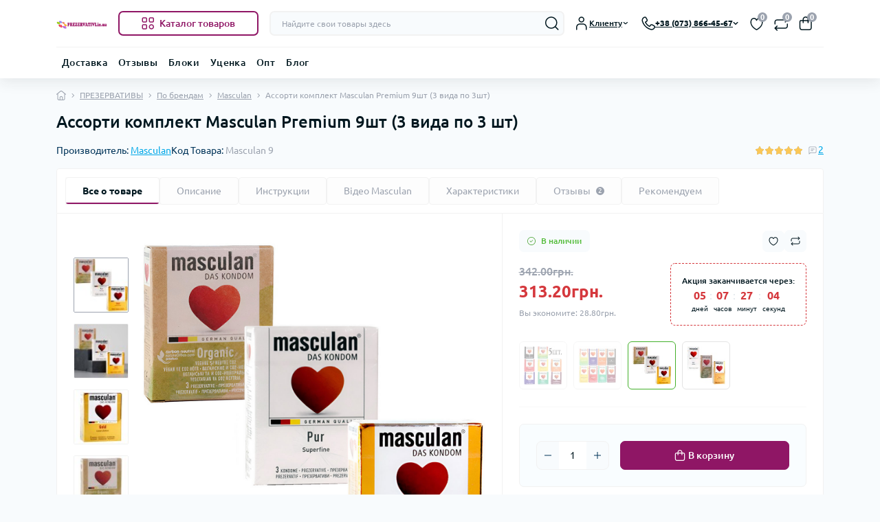

--- FILE ---
content_type: text/html; charset=utf-8
request_url: https://prezervativi.in.ua/prezervativi/prezervativi-vendors/masculan/masculan-9.html
body_size: 60344
content:
<!DOCTYPE html>
<html prefix="og: https://ogp.me/ns# fb: https://ogp.me/ns/fb# product: https://ogp.me/ns/product# business: https://ogp.me/ns/business# place: http://ogp.me/ns/place#"  lang="ru-UA" dir="ltr"
      class="no-transition body-product light-theme"
      data-oct-fonts="ubuntu">
<head>
<meta charset="UTF-8" />
<meta name="viewport" content="width=device-width, initial-scale=1.0">
<title>Купить Ассорти комплект Masculan Premium 9шт (3 вида по 3 шт)</title>
<meta property="og:title" content="Купить Ассорти комплект Masculan Premium 9шт (3 вида по 3 шт)" />
<meta property="og:site_name" content="Prezervativi.in.ua" />
<meta property="og:url" content="https://prezervativi.in.ua/prezervativi/prezervativi-vendors/masculan/masculan-9.html" />
<meta property="og:image" content="https://prezervativi.in.ua/image/catalog/data/products/masculan/masculan-mix-premium-9.jpg" />
<meta property="og:image:type" content="image/jpeg" />
<meta property="og:image:width" content="1200" />
<meta property="og:image:height" content="1200" />
<meta property="og:image:alt" content="Ассорти комплект Masculan Premium 9шт (3 вида по 3 шт)" />
<meta property="og:type" content="product" />
<!-- Google Tag Manager -->
<script id="octGtm">(function(w,d,s,l,i){w[l]=w[l]||[];w[l].push({'gtm.start':
new Date().getTime(),event:'gtm.js'});var f=d.getElementsByTagName(s)[0],
j=d.createElement(s),dl=l!='dataLayer'?'&l='+l:'';j.async=true;j.src=
'https://www.googletagmanager.com/gtm.js?id='+i+dl;f.parentNode.insertBefore(j,f);
})(window,document,'script','dataLayer','GTM-TDWJ4RK');</script>
<!-- End Google Tag Manager -->
<meta name="robots" content="max-image-preview:large">
<base href="https://prezervativi.in.ua/" />
<meta name="description" content="Купите Ассорти комплект Masculan Premium 9шт (3 вида по 3шт) от Masculan за 313.2 грн со скидкой 8%% – качественный товар с быстрой доставкой по всей Украине. Закажите прямо сейчас!
" />

<link href="https://prezervativi.in.ua/catalog/view/theme/oct_deals/stylesheet/css/bc8437f091911e6525a8d9e8f8c066c0.css?20260116191842" rel="stylesheet" media="screen" />
<link rel="preload" as="image" href="https://prezervativi.in.ua/image/cache/catalog/data/products/masculan/masculan-mix-premium-9-1200x1200.jpg">
<link rel="preload" as="image" href="https://prezervativi.in.ua/image/catalog/logo4.png">


<link href="https://prezervativi.in.ua/prezervativi/prezervativi-vendors/masculan/masculan-9.html" rel="canonical" />
<link href="https://prezervativi.in.ua/image/catalog/prezervativ.png" rel="icon" />

<script id="dataFonts">
    let octFonts = localStorage.getItem('octFonts');
    let fontFamily = document.documentElement.getAttribute('data-oct-fonts');
    if (octFonts !== null) {
        var octHead  = document.getElementsByTagName('head')[0];
        var octLink  = document.createElement('link');
        octLink.rel  = 'stylesheet';
        octLink.type = 'text/css';
        octLink.href = location.protocol + '//' + location.host + `/catalog/view/theme/oct_deals/stylesheet/oct-fonts-${fontFamily}.css`;
        octLink.media = 'all';
        octHead.appendChild(octLink);
    }
</script>

 <link rel="alternate" hreflang="uk-UA" href="https://prezervativi.in.ua/ua/prezervativi/prezervativi-vendors/masculan/masculan-9.html" />
<link rel="alternate" hreflang="x-default" href="https://prezervativi.in.ua/ua/prezervativi/prezervativi-vendors/masculan/masculan-9.html" />
<link rel="alternate" hreflang="ru-UA" href="https://prezervativi.in.ua/prezervativi/prezervativi-vendors/masculan/masculan-9.html" />
<style>
    :root {
        --ds-main-font: 'Ubuntu', sans-serif;
    }

    :root {
          --ex-color-text-default: rgb(0, 0, 0) !important;
                                  --ex-circle-border-radius: 50px !important;
              --ex-image-border-radius: 6px !important;
              --ex-button-border-radius: 6px !important;
              --ex-select-border-radius: 6px !important;
              --ex-image-width: 100px !important;
              --ex-image-height: 100px !important;
              --ex-color-width: 32px !important;
              --ex-color-height: 32px !important;
              --ex-color-width-cat: 26px !important;
              --ex-color-height-cat: 26px !important;
        }
  </style></head>
<body data-width="medium">
<div id="ds_livesearch_mobile"></div>
<!-- Google Tag Manager (noscript) -->
<noscript><iframe src="https://www.googletagmanager.com/ns.html?id=GTM-TDWJ4RK" height="0" width="0" style="display:none;visibility:hidden"></iframe></noscript>
<!-- End Google Tag Manager (noscript) -->
<header class="ds-header sticky-top pt-2 pt-xl-3 pb-2 pb-xl-0 with-categories-menu">
    <div class="container-xl">
        <div class="d-flex flex-row align-items-center justify-content-between mb-xl-3">
            <div class="ds-header-left d-flex align-items-center">
                <button type="button" class="ds-header-menu-button button button-transparent me-3 d-xl-none" data-sidebar="catalog" aria-label="Menu" onclick="mobileMenu();">
                    <span class="button-icon button-icon-menu"></span>
                </button>
                                                                                <a href="https://prezervativi.in.ua/" title="Logo">
                            <img id="logo" src="https://prezervativi.in.ua/image/catalog/logo4.png" title="Prezervativi.in.ua" alt="Prezervativi.in.ua" width="400" height="150" />
                        </a>
                                                                            <button type="button" class="ds-header-catalog-button button button-outline button-outline-primary button-large br-7 ms-3 d-none d-xl-flex">
        <svg width="18" height="18" viewBox="0 0 18 18" fill="none" xmlns="http://www.w3.org/2000/svg">
            <path
                d="M14.25 17.75C12.183 17.75 10.5 16.068 10.5 14C10.5 11.932 12.183 10.25 14.25 10.25C16.317 10.25 18 11.932 18 14C18 16.068 16.317 17.75 14.25 17.75ZM14.25 11.75C13.01 11.75 12 12.759 12 14C12 15.241 13.01 16.25 14.25 16.25C15.49 16.25 16.5 15.241 16.5 14C16.5 12.759 15.49 11.75 14.25 11.75ZM15.75 7.75H12.75C11.341 7.75 10.5 6.909 10.5 5.5V2.5C10.5 1.091 11.341 0.25 12.75 0.25H15.75C17.159 0.25 18 1.091 18 2.5V5.5C18 6.909 17.159 7.75 15.75 7.75ZM12.75 1.75C12.161 1.75 12 1.911 12 2.5V5.5C12 6.089 12.161 6.25 12.75 6.25H15.75C16.339 6.25 16.5 6.089 16.5 5.5V2.5C16.5 1.911 16.339 1.75 15.75 1.75H12.75ZM5.75 7.75H2.75C1.341 7.75 0.5 6.909 0.5 5.5V2.5C0.5 1.091 1.341 0.25 2.75 0.25H5.75C7.159 0.25 8 1.091 8 2.5V5.5C8 6.909 7.159 7.75 5.75 7.75ZM2.75 1.75C2.161 1.75 2 1.911 2 2.5V5.5C2 6.089 2.161 6.25 2.75 6.25H5.75C6.339 6.25 6.5 6.089 6.5 5.5V2.5C6.5 1.911 6.339 1.75 5.75 1.75H2.75ZM5.75 17.75H2.75C1.341 17.75 0.5 16.909 0.5 15.5V12.5C0.5 11.091 1.341 10.25 2.75 10.25H5.75C7.159 10.25 8 11.091 8 12.5V15.5C8 16.909 7.159 17.75 5.75 17.75ZM2.75 11.75C2.161 11.75 2 11.911 2 12.5V15.5C2 16.089 2.161 16.25 2.75 16.25H5.75C6.339 16.25 6.5 16.089 6.5 15.5V12.5C6.5 11.911 6.339 11.75 5.75 11.75H2.75Z"
                fill="#00A8E8"></path>
        </svg>
        <span class="button-text fsz-14">Каталог товаров</span>
    </button>
    <div class="ds-menu-catalog ds-menu-main-catalog">
        <div class="ds-sidebar-header d-flex align-items-center justify-content-between py-2 px-3">
			<div class="fw-700 dark-text fsz-16">
				Каталог товаров
			</div>
			<button type="button" class="button button-light br-10 ds-sidebar-close" data-sidebar="catalogclose" aria-label="Close">
				<span class="menu-close-icon"></span>
			</button>
		</div>
        <nav class="ds-menu-catalog-inner">
            <ul class="ds-menu-catalog-items br-4">
                                    <li class="ds-menu-catalog-item d-flex align-items-center justify-content-between fsz-14 dark-text">
                                                                                    <a href="https://prezervativi.in.ua/prezervativi/"  class="ds-menu-maincategories-item-title fsz-14 dark-text fw-500">ПРЕЗЕРВАТИВЫ</a>
                                                                                                        <span class="menu-chevron-icon"></span>
                                                                            <div class="ds-menu-catalog">
                                <div class="ds-sidebar-header d-flex align-items-center justify-content-between py-2 px-3">
                                    <div class="ds-sidebar-header-back fw-700 dark-text fsz-16 d-flex align-items-center" data-sidebar="catalogback">
                                        <span class="menu-back-icon"></span>
                                        Каталог товаров
                                    </div>
                                    <button type="button" class="button button-light br-10 ds-sidebar-close" data-sidebar="catalogclose" aria-label="Close">
                                        <span class="menu-close-icon"></span>
                                    </button>
                                </div>
                                <div class="ds-menu-catalog-inner">
                                                                        <ul class="ds-menu-catalog-items">
                                                                                    <li class="ds-menu-catalog-item d-flex align-items-center justify-content-between fsz-14 dark-text">
                                                <a href="https://prezervativi.in.ua/prezervativi/prezervativi-vendors/" title="По брендам" class="d-flex align-items-center">
                                                    По брендам
                                                </a>
                                                                                                    <span class="menu-chevron-icon"></span>
                                                    <div class="ds-menu-catalog">
                                                        <div class="ds-sidebar-header d-flex align-items-center justify-content-between py-2 px-3 d-xl-none">
                                                            <div class="ds-sidebar-header-back fw-700 dark-text fsz-16 d-flex align-items-center" data-sidebar="catalogback">
                                                                <span class="menu-back-icon"></span>
                                                                По брендам
                                                            </div>
                                                            <button type="button" class="button button-light br-10 ds-sidebar-close" data-sidebar="catalogclose" aria-label="Close">
                                                                <span class="menu-close-icon"></span>
                                                            </button>
                                                        </div>
                                                        <div class="ds-menu-catalog-inner">
                                                            <ul class="ds-menu-catalog-items">
                                                                                                                                    <li class="ds-menu-catalog-item d-flex align-items-center justify-content-between fsz-14 dark-text">
                                                                        <a href="https://prezervativi.in.ua/prezervativi/prezervativi-vendors/durex-12/">Durex</a>
                                                                                                                                                                                                                                    <span class="menu-chevron-icon"></span>
                                                                                <div class="ds-menu-catalog">
                                                                                    <div class="ds-sidebar-header d-flex align-items-center justify-content-between py-2 px-3 d-xl-none">
                                                                                        <div class="ds-sidebar-header-back fw-700 dark-text fsz-16 d-flex align-items-center"
                                                                                            data-sidebar="catalogback">
                                                                                            <span class="menu-back-icon"></span>
                                                                                            Durex
                                                                                        </div>
                                                                                        <button type="button" class="button button-light br-10 ds-sidebar-close" data-sidebar="catalogclose" aria-label="Close">
                                                                                            <span class="menu-close-icon"></span>
                                                                                        </button>
                                                                                    </div>
                                                                                    <div class="ds-menu-catalog-inner">
                                                                                        <ul class="ds-menu-catalog-items">
                                                                                                                                                                                            <li class="ds-menu-catalog-item d-flex align-items-center justify-content-between fsz-14 dark-text">
                                                                                                    <a href="https://prezervativi.in.ua/prezervativi/prezervativi-vendors/durex-12/durex-elite/" class="flex-grow-1">Durex Elite</a>
                                                                                                </li>
                                                                                                                                                                                            <li class="ds-menu-catalog-item d-flex align-items-center justify-content-between fsz-14 dark-text">
                                                                                                    <a href="https://prezervativi.in.ua/prezervativi/prezervativi-vendors/durex-12/durex-classic/" class="flex-grow-1">Durex Classic</a>
                                                                                                </li>
                                                                                                                                                                                            <li class="ds-menu-catalog-item d-flex align-items-center justify-content-between fsz-14 dark-text">
                                                                                                    <a href="https://prezervativi.in.ua/prezervativi/prezervativi-vendors/durex-12/durex-extra-safe/" class="flex-grow-1">Durex Extra Safe</a>
                                                                                                </li>
                                                                                                                                                                                            <li class="ds-menu-catalog-item d-flex align-items-center justify-content-between fsz-14 dark-text">
                                                                                                    <a href="https://prezervativi.in.ua/prezervativi/prezervativi-vendors/durex-12/durex-pleasuremax/" class="flex-grow-1">Durex Pleasuremax</a>
                                                                                                </li>
                                                                                                                                                                                            <li class="ds-menu-catalog-item d-flex align-items-center justify-content-between fsz-14 dark-text">
                                                                                                    <a href="https://prezervativi.in.ua/prezervativi/prezervativi-vendors/durex-12/dual-extase/" class="flex-grow-1">Durex Dual Extase</a>
                                                                                                </li>
                                                                                                                                                                                            <li class="ds-menu-catalog-item d-flex align-items-center justify-content-between fsz-14 dark-text">
                                                                                                    <a href="https://prezervativi.in.ua/prezervativi/prezervativi-vendors/durex-12/durex-intense-orgasmic/" class="flex-grow-1">Durex Intense Orgasmic</a>
                                                                                                </li>
                                                                                                                                                                                            <li class="ds-menu-catalog-item d-flex align-items-center justify-content-between fsz-14 dark-text">
                                                                                                    <a href="https://prezervativi.in.ua/prezervativi/prezervativi-vendors/durex-12/durex-invisible/" class="flex-grow-1">Durex Invisible</a>
                                                                                                </li>
                                                                                                                                                                                            <li class="ds-menu-catalog-item d-flex align-items-center justify-content-between fsz-14 dark-text">
                                                                                                    <a href="https://prezervativi.in.ua/prezervativi/prezervativi-vendors/durex-12/durex-naturals-1/" class="flex-grow-1">Durex Naturals</a>
                                                                                                </li>
                                                                                                                                                                                            <li class="ds-menu-catalog-item d-flex align-items-center justify-content-between fsz-14 dark-text">
                                                                                                    <a href="https://prezervativi.in.ua/prezervativi/prezervativi-vendors/durex-12/durex-real-feel/" class="flex-grow-1">Durex Real Feel</a>
                                                                                                </li>
                                                                                                                                                                                            <li class="ds-menu-catalog-item d-flex align-items-center justify-content-between fsz-14 dark-text">
                                                                                                    <a href="https://prezervativi.in.ua/prezervativi/prezervativi-vendors/durex-12/durex-12-pcs/" class="flex-grow-1">Durex упаковка 12  шт</a>
                                                                                                </li>
                                                                                                                                                                                            <li class="ds-menu-catalog-item d-flex align-items-center justify-content-between fsz-14 dark-text">
                                                                                                    <a href="https://prezervativi.in.ua/prezervativi/prezervativi-vendors/durex-12/durex-3-pcs/" class="flex-grow-1">Durex упаковка 3  шт</a>
                                                                                                </li>
                                                                                                                                                                                    </ul>
                                                                                    </div>
                                                                                </div>
                                                                                                                                                                                                                        </li>
                                                                                                                                    <li class="ds-menu-catalog-item d-flex align-items-center justify-content-between fsz-14 dark-text">
                                                                        <a href="https://prezervativi.in.ua/prezervativi/prezervativi-vendors/one-condoms/">ONE</a>
                                                                                                                                                                                                                                                                                                </li>
                                                                                                                                    <li class="ds-menu-catalog-item d-flex align-items-center justify-content-between fsz-14 dark-text">
                                                                        <a href="https://prezervativi.in.ua/prezervativi/prezervativi-vendors/contex-12/">Contex</a>
                                                                                                                                                                                                                                    <span class="menu-chevron-icon"></span>
                                                                                <div class="ds-menu-catalog">
                                                                                    <div class="ds-sidebar-header d-flex align-items-center justify-content-between py-2 px-3 d-xl-none">
                                                                                        <div class="ds-sidebar-header-back fw-700 dark-text fsz-16 d-flex align-items-center"
                                                                                            data-sidebar="catalogback">
                                                                                            <span class="menu-back-icon"></span>
                                                                                            Contex
                                                                                        </div>
                                                                                        <button type="button" class="button button-light br-10 ds-sidebar-close" data-sidebar="catalogclose" aria-label="Close">
                                                                                            <span class="menu-close-icon"></span>
                                                                                        </button>
                                                                                    </div>
                                                                                    <div class="ds-menu-catalog-inner">
                                                                                        <ul class="ds-menu-catalog-items">
                                                                                                                                                                                            <li class="ds-menu-catalog-item d-flex align-items-center justify-content-between fsz-14 dark-text">
                                                                                                    <a href="https://prezervativi.in.ua/prezervativi/prezervativi-vendors/contex-12/contex-classic/" class="flex-grow-1">Contex Classic</a>
                                                                                                </li>
                                                                                                                                                                                            <li class="ds-menu-catalog-item d-flex align-items-center justify-content-between fsz-14 dark-text">
                                                                                                    <a href="https://prezervativi.in.ua/prezervativi/prezervativi-vendors/contex-12/contex-extra-large/" class="flex-grow-1">Contex Extra Large</a>
                                                                                                </li>
                                                                                                                                                                                            <li class="ds-menu-catalog-item d-flex align-items-center justify-content-between fsz-14 dark-text">
                                                                                                    <a href="https://prezervativi.in.ua/prezervativi/prezervativi-vendors/contex-12/contex-extrasensation/" class="flex-grow-1">Contex Extra Sensation</a>
                                                                                                </li>
                                                                                                                                                                                            <li class="ds-menu-catalog-item d-flex align-items-center justify-content-between fsz-14 dark-text">
                                                                                                    <a href="https://prezervativi.in.ua/prezervativi/prezervativi-vendors/contex-12/contex-light/" class="flex-grow-1">Contex Light</a>
                                                                                                </li>
                                                                                                                                                                                            <li class="ds-menu-catalog-item d-flex align-items-center justify-content-between fsz-14 dark-text">
                                                                                                    <a href="https://prezervativi.in.ua/prezervativi/prezervativi-vendors/contex-12/contex-long-love/" class="flex-grow-1">Contex Long Love</a>
                                                                                                </li>
                                                                                                                                                                                            <li class="ds-menu-catalog-item d-flex align-items-center justify-content-between fsz-14 dark-text">
                                                                                                    <a href="https://prezervativi.in.ua/prezervativi/prezervativi-vendors/contex-12/contex-3-pcs/" class="flex-grow-1">Contex упаковка 3  шт</a>
                                                                                                </li>
                                                                                                                                                                                            <li class="ds-menu-catalog-item d-flex align-items-center justify-content-between fsz-14 dark-text">
                                                                                                    <a href="https://prezervativi.in.ua/prezervativi/prezervativi-vendors/contex-12/contex-12-pcs/" class="flex-grow-1">Contex упаковка 12  шт</a>
                                                                                                </li>
                                                                                                                                                                                    </ul>
                                                                                    </div>
                                                                                </div>
                                                                                                                                                                                                                        </li>
                                                                                                                                    <li class="ds-menu-catalog-item d-flex align-items-center justify-content-between fsz-14 dark-text">
                                                                        <a href="https://prezervativi.in.ua/prezervativi/prezervativi-vendors/skyn/">Skyn</a>
                                                                                                                                                                                                                                    <span class="menu-chevron-icon"></span>
                                                                                <div class="ds-menu-catalog">
                                                                                    <div class="ds-sidebar-header d-flex align-items-center justify-content-between py-2 px-3 d-xl-none">
                                                                                        <div class="ds-sidebar-header-back fw-700 dark-text fsz-16 d-flex align-items-center"
                                                                                            data-sidebar="catalogback">
                                                                                            <span class="menu-back-icon"></span>
                                                                                            Skyn
                                                                                        </div>
                                                                                        <button type="button" class="button button-light br-10 ds-sidebar-close" data-sidebar="catalogclose" aria-label="Close">
                                                                                            <span class="menu-close-icon"></span>
                                                                                        </button>
                                                                                    </div>
                                                                                    <div class="ds-menu-catalog-inner">
                                                                                        <ul class="ds-menu-catalog-items">
                                                                                                                                                                                            <li class="ds-menu-catalog-item d-flex align-items-center justify-content-between fsz-14 dark-text">
                                                                                                    <a href="https://prezervativi.in.ua/prezervativi/prezervativi-vendors/skyn/skyn-elite-condoms/" class="flex-grow-1">СКИН Элит (Skyn Elite)</a>
                                                                                                </li>
                                                                                                                                                                                            <li class="ds-menu-catalog-item d-flex align-items-center justify-content-between fsz-14 dark-text">
                                                                                                    <a href="https://prezervativi.in.ua/prezervativi/prezervativi-vendors/skyn/skyn-original-condoms/" class="flex-grow-1">СКИН Оригинал (Skyn Original) </a>
                                                                                                </li>
                                                                                                                                                                                            <li class="ds-menu-catalog-item d-flex align-items-center justify-content-between fsz-14 dark-text">
                                                                                                    <a href="https://prezervativi.in.ua/prezervativi/prezervativi-vendors/skyn/skyn-extra-lube-condoms/" class="flex-grow-1">Скин Екстра луб (Skyn Extra Lube)</a>
                                                                                                </li>
                                                                                                                                                                                            <li class="ds-menu-catalog-item d-flex align-items-center justify-content-between fsz-14 dark-text">
                                                                                                    <a href="https://prezervativi.in.ua/prezervativi/prezervativi-vendors/skyn/skyn-large-condoms/" class="flex-grow-1">Скин Большие (Skyn Large) </a>
                                                                                                </li>
                                                                                                                                                                                            <li class="ds-menu-catalog-item d-flex align-items-center justify-content-between fsz-14 dark-text">
                                                                                                    <a href="https://prezervativi.in.ua/prezervativi/prezervativi-vendors/skyn/skyn-intense-condoms/" class="flex-grow-1">Скин интенс (Skyn intense)</a>
                                                                                                </li>
                                                                                                                                                                                            <li class="ds-menu-catalog-item d-flex align-items-center justify-content-between fsz-14 dark-text">
                                                                                                    <a href="https://prezervativi.in.ua/prezervativi/prezervativi-vendors/skyn/skyn-coctail-club-condoms/" class="flex-grow-1">Скин Коктель Клуб (Skyn Coctail club) </a>
                                                                                                </li>
                                                                                                                                                                                            <li class="ds-menu-catalog-item d-flex align-items-center justify-content-between fsz-14 dark-text">
                                                                                                    <a href="https://prezervativi.in.ua/prezervativi/prezervativi-vendors/skyn/skyn-close-feel-condoms/" class="flex-grow-1">Скин Клозе Фил (Skyn Close feel)</a>
                                                                                                </li>
                                                                                                                                                                                            <li class="ds-menu-catalog-item d-flex align-items-center justify-content-between fsz-14 dark-text">
                                                                                                    <a href="https://prezervativi.in.ua/prezervativi/prezervativi-vendors/skyn/skyn-selection-condoms/" class="flex-grow-1">Скин Селекшн (Skyn Selection) Наборы </a>
                                                                                                </li>
                                                                                                                                                                                    </ul>
                                                                                    </div>
                                                                                </div>
                                                                                                                                                                                                                        </li>
                                                                                                                                    <li class="ds-menu-catalog-item d-flex align-items-center justify-content-between fsz-14 dark-text">
                                                                        <a href="https://prezervativi.in.ua/prezervativi/prezervativi-vendors/dolphi-12/">Dolphi</a>
                                                                                                                                                                                                                                    <span class="menu-chevron-icon"></span>
                                                                                <div class="ds-menu-catalog">
                                                                                    <div class="ds-sidebar-header d-flex align-items-center justify-content-between py-2 px-3 d-xl-none">
                                                                                        <div class="ds-sidebar-header-back fw-700 dark-text fsz-16 d-flex align-items-center"
                                                                                            data-sidebar="catalogback">
                                                                                            <span class="menu-back-icon"></span>
                                                                                            Dolphi
                                                                                        </div>
                                                                                        <button type="button" class="button button-light br-10 ds-sidebar-close" data-sidebar="catalogclose" aria-label="Close">
                                                                                            <span class="menu-close-icon"></span>
                                                                                        </button>
                                                                                    </div>
                                                                                    <div class="ds-menu-catalog-inner">
                                                                                        <ul class="ds-menu-catalog-items">
                                                                                                                                                                                            <li class="ds-menu-catalog-item d-flex align-items-center justify-content-between fsz-14 dark-text">
                                                                                                    <a href="https://prezervativi.in.ua/prezervativi/prezervativi-vendors/dolphi-12/dolphi-new-classic/" class="flex-grow-1">Dolphi Classic</a>
                                                                                                </li>
                                                                                                                                                                                            <li class="ds-menu-catalog-item d-flex align-items-center justify-content-between fsz-14 dark-text">
                                                                                                    <a href="https://prezervativi.in.ua/prezervativi/prezervativi-vendors/dolphi-12/dolphi-xxxxxl/" class="flex-grow-1">Dolphi XXXXXL</a>
                                                                                                </li>
                                                                                                                                                                                            <li class="ds-menu-catalog-item d-flex align-items-center justify-content-between fsz-14 dark-text">
                                                                                                    <a href="https://prezervativi.in.ua/prezervativi/prezervativi-vendors/dolphi-12/dolphi-anatomic-ultra-thin/" class="flex-grow-1">Dolphi Anatomic Ultra Thin</a>
                                                                                                </li>
                                                                                                                                                                                            <li class="ds-menu-catalog-item d-flex align-items-center justify-content-between fsz-14 dark-text">
                                                                                                    <a href="https://prezervativi.in.ua/prezervativi/prezervativi-vendors/dolphi-12/dolphiribbed/" class="flex-grow-1">Dolphi Ribbed</a>
                                                                                                </li>
                                                                                                                                                                                            <li class="ds-menu-catalog-item d-flex align-items-center justify-content-between fsz-14 dark-text">
                                                                                                    <a href="https://prezervativi.in.ua/prezervativi/prezervativi-vendors/dolphi-12/dolphi-3v1/" class="flex-grow-1">Dolphi 3в1</a>
                                                                                                </li>
                                                                                                                                                                                            <li class="ds-menu-catalog-item d-flex align-items-center justify-content-between fsz-14 dark-text">
                                                                                                    <a href="https://prezervativi.in.ua/prezervativi/prezervativi-vendors/dolphi-12/dolphi-old-super-dotted/" class="flex-grow-1">Dolphi Super Dotted</a>
                                                                                                </li>
                                                                                                                                                                                            <li class="ds-menu-catalog-item d-flex align-items-center justify-content-between fsz-14 dark-text">
                                                                                                    <a href="https://prezervativi.in.ua/prezervativi/prezervativi-vendors/dolphi-12/dolphi-new-double-effect/" class="flex-grow-1">Dolphi Double Effect</a>
                                                                                                </li>
                                                                                                                                                                                            <li class="ds-menu-catalog-item d-flex align-items-center justify-content-between fsz-14 dark-text">
                                                                                                    <a href="https://prezervativi.in.ua/prezervativi/prezervativi-vendors/dolphi-12/dolphi-new-super-hot/" class="flex-grow-1">Dolphi Super Hot </a>
                                                                                                </li>
                                                                                                                                                                                            <li class="ds-menu-catalog-item d-flex align-items-center justify-content-between fsz-14 dark-text">
                                                                                                    <a href="https://prezervativi.in.ua/prezervativi/prezervativi-vendors/dolphi-12/dolphi-new-super-wet/" class="flex-grow-1">Dolphi Super Wet</a>
                                                                                                </li>
                                                                                                                                                                                            <li class="ds-menu-catalog-item d-flex align-items-center justify-content-between fsz-14 dark-text">
                                                                                                    <a href="https://prezervativi.in.ua/prezervativi/prezervativi-vendors/dolphi-12/dolphi-new-prolong-pleasure/" class="flex-grow-1">Dolphi Prolong Pleasure</a>
                                                                                                </li>
                                                                                                                                                                                            <li class="ds-menu-catalog-item d-flex align-items-center justify-content-between fsz-14 dark-text">
                                                                                                    <a href="https://prezervativi.in.ua/prezervativi/prezervativi-vendors/dolphi-12/dolphi-3-pcs/" class="flex-grow-1">Dolphi 3 шт</a>
                                                                                                </li>
                                                                                                                                                                                            <li class="ds-menu-catalog-item d-flex align-items-center justify-content-between fsz-14 dark-text">
                                                                                                    <a href="https://prezervativi.in.ua/prezervativi/prezervativi-vendors/dolphi-12/dolphi-12-pcs/" class="flex-grow-1">Dolphi 12 шт</a>
                                                                                                </li>
                                                                                                                                                                                    </ul>
                                                                                    </div>
                                                                                </div>
                                                                                                                                                                                                                        </li>
                                                                                                                                    <li class="ds-menu-catalog-item d-flex align-items-center justify-content-between fsz-14 dark-text">
                                                                        <a href="https://prezervativi.in.ua/prezervativi/prezervativi-vendors/tryst-condoms/">Tryst</a>
                                                                                                                                                                                                                                                                                                </li>
                                                                                                                                    <li class="ds-menu-catalog-item d-flex align-items-center justify-content-between fsz-14 dark-text">
                                                                        <a href="https://prezervativi.in.ua/prezervativi/prezervativi-vendors/masculan/">Masculan</a>
                                                                                                                                                                                                                                    <span class="menu-chevron-icon"></span>
                                                                                <div class="ds-menu-catalog">
                                                                                    <div class="ds-sidebar-header d-flex align-items-center justify-content-between py-2 px-3 d-xl-none">
                                                                                        <div class="ds-sidebar-header-back fw-700 dark-text fsz-16 d-flex align-items-center"
                                                                                            data-sidebar="catalogback">
                                                                                            <span class="menu-back-icon"></span>
                                                                                            Masculan
                                                                                        </div>
                                                                                        <button type="button" class="button button-light br-10 ds-sidebar-close" data-sidebar="catalogclose" aria-label="Close">
                                                                                            <span class="menu-close-icon"></span>
                                                                                        </button>
                                                                                    </div>
                                                                                    <div class="ds-menu-catalog-inner">
                                                                                        <ul class="ds-menu-catalog-items">
                                                                                                                                                                                            <li class="ds-menu-catalog-item d-flex align-items-center justify-content-between fsz-14 dark-text">
                                                                                                    <a href="https://prezervativi.in.ua/prezervativi/prezervativi-vendors/masculan/masculan-anatomic/" class="flex-grow-1">Masculan Anatomic</a>
                                                                                                </li>
                                                                                                                                                                                            <li class="ds-menu-catalog-item d-flex align-items-center justify-content-between fsz-14 dark-text">
                                                                                                    <a href="https://prezervativi.in.ua/prezervativi/prezervativi-vendors/masculan/masculan-ribbed-dotted/" class="flex-grow-1">Masculan Ribbed Dotted</a>
                                                                                                </li>
                                                                                                                                                                                            <li class="ds-menu-catalog-item d-flex align-items-center justify-content-between fsz-14 dark-text">
                                                                                                    <a href="https://prezervativi.in.ua/prezervativi/prezervativi-vendors/masculan/masculan-extra-double/" class="flex-grow-1">Masculan Extra Double</a>
                                                                                                </li>
                                                                                                                                                                                            <li class="ds-menu-catalog-item d-flex align-items-center justify-content-between fsz-14 dark-text">
                                                                                                    <a href="https://prezervativi.in.ua/prezervativi/prezervativi-vendors/masculan/masculan-extra-long/" class="flex-grow-1">Masculan Extra Long</a>
                                                                                                </li>
                                                                                                                                                                                            <li class="ds-menu-catalog-item d-flex align-items-center justify-content-between fsz-14 dark-text">
                                                                                                    <a href="https://prezervativi.in.ua/prezervativi/prezervativi-vendors/masculan/masculan-frutti-edition/" class="flex-grow-1">Masculan Frutti Edition</a>
                                                                                                </li>
                                                                                                                                                                                            <li class="ds-menu-catalog-item d-flex align-items-center justify-content-between fsz-14 dark-text">
                                                                                                    <a href="https://prezervativi.in.ua/prezervativi/prezervativi-vendors/masculan/masculan-gold/" class="flex-grow-1">Masculan Gold</a>
                                                                                                </li>
                                                                                                                                                                                            <li class="ds-menu-catalog-item d-flex align-items-center justify-content-between fsz-14 dark-text">
                                                                                                    <a href="https://prezervativi.in.ua/prezervativi/prezervativi-vendors/masculan/masculan-organic/" class="flex-grow-1">Masculan Organic</a>
                                                                                                </li>
                                                                                                                                                                                            <li class="ds-menu-catalog-item d-flex align-items-center justify-content-between fsz-14 dark-text">
                                                                                                    <a href="https://prezervativi.in.ua/prezervativi/prezervativi-vendors/masculan/masculan-pur/" class="flex-grow-1">Masculan Pur</a>
                                                                                                </li>
                                                                                                                                                                                            <li class="ds-menu-catalog-item d-flex align-items-center justify-content-between fsz-14 dark-text">
                                                                                                    <a href="https://prezervativi.in.ua/prezervativi/prezervativi-vendors/masculan/masculan-sensitive/" class="flex-grow-1">Masculan Sensitive</a>
                                                                                                </li>
                                                                                                                                                                                            <li class="ds-menu-catalog-item d-flex align-items-center justify-content-between fsz-14 dark-text">
                                                                                                    <a href="https://prezervativi.in.ua/prezervativi/prezervativi-vendors/masculan/masculan-3-pcs/" class="flex-grow-1">Masculan 3 шт</a>
                                                                                                </li>
                                                                                                                                                                                            <li class="ds-menu-catalog-item d-flex align-items-center justify-content-between fsz-14 dark-text">
                                                                                                    <a href="https://prezervativi.in.ua/prezervativi/prezervativi-vendors/masculan/masculan-12-pcs/" class="flex-grow-1">Masculan 12 шт</a>
                                                                                                </li>
                                                                                                                                                                                    </ul>
                                                                                    </div>
                                                                                </div>
                                                                                                                                                                                                                        </li>
                                                                                                                                    <li class="ds-menu-catalog-item d-flex align-items-center justify-content-between fsz-14 dark-text">
                                                                        <a href="https://prezervativi.in.ua/prezervativi/prezervativi-vendors/olo/">Olo</a>
                                                                                                                                                                                                                                    <span class="menu-chevron-icon"></span>
                                                                                <div class="ds-menu-catalog">
                                                                                    <div class="ds-sidebar-header d-flex align-items-center justify-content-between py-2 px-3 d-xl-none">
                                                                                        <div class="ds-sidebar-header-back fw-700 dark-text fsz-16 d-flex align-items-center"
                                                                                            data-sidebar="catalogback">
                                                                                            <span class="menu-back-icon"></span>
                                                                                            Olo
                                                                                        </div>
                                                                                        <button type="button" class="button button-light br-10 ds-sidebar-close" data-sidebar="catalogclose" aria-label="Close">
                                                                                            <span class="menu-close-icon"></span>
                                                                                        </button>
                                                                                    </div>
                                                                                    <div class="ds-menu-catalog-inner">
                                                                                        <ul class="ds-menu-catalog-items">
                                                                                                                                                                                            <li class="ds-menu-catalog-item d-flex align-items-center justify-content-between fsz-14 dark-text">
                                                                                                    <a href="https://prezervativi.in.ua/prezervativi/prezervativi-vendors/olo/olo-zero/" class="flex-grow-1">Olo 001 Zero</a>
                                                                                                </li>
                                                                                                                                                                                            <li class="ds-menu-catalog-item d-flex align-items-center justify-content-between fsz-14 dark-text">
                                                                                                    <a href="https://prezervativi.in.ua/prezervativi/prezervativi-vendors/olo/olo-latex/" class="flex-grow-1">Olo Лaтексные</a>
                                                                                                </li>
                                                                                                                                                                                            <li class="ds-menu-catalog-item d-flex align-items-center justify-content-between fsz-14 dark-text">
                                                                                                    <a href="https://prezervativi.in.ua/prezervativi/prezervativi-vendors/olo/olo-dots/" class="flex-grow-1">Olo шипы</a>
                                                                                                </li>
                                                                                                                                                                                    </ul>
                                                                                    </div>
                                                                                </div>
                                                                                                                                                                                                                        </li>
                                                                                                                                    <li class="ds-menu-catalog-item d-flex align-items-center justify-content-between fsz-14 dark-text">
                                                                        <a href="https://prezervativi.in.ua/prezervativi/prezervativi-vendors/sagami/">Sagami</a>
                                                                                                                                                                                                                                    <span class="menu-chevron-icon"></span>
                                                                                <div class="ds-menu-catalog">
                                                                                    <div class="ds-sidebar-header d-flex align-items-center justify-content-between py-2 px-3 d-xl-none">
                                                                                        <div class="ds-sidebar-header-back fw-700 dark-text fsz-16 d-flex align-items-center"
                                                                                            data-sidebar="catalogback">
                                                                                            <span class="menu-back-icon"></span>
                                                                                            Sagami
                                                                                        </div>
                                                                                        <button type="button" class="button button-light br-10 ds-sidebar-close" data-sidebar="catalogclose" aria-label="Close">
                                                                                            <span class="menu-close-icon"></span>
                                                                                        </button>
                                                                                    </div>
                                                                                    <div class="ds-menu-catalog-inner">
                                                                                        <ul class="ds-menu-catalog-items">
                                                                                                                                                                                            <li class="ds-menu-catalog-item d-flex align-items-center justify-content-between fsz-14 dark-text">
                                                                                                    <a href="https://prezervativi.in.ua/prezervativi/prezervativi-vendors/sagami/sagami-original/" class="flex-grow-1">Sagami Original</a>
                                                                                                </li>
                                                                                                                                                                                            <li class="ds-menu-catalog-item d-flex align-items-center justify-content-between fsz-14 dark-text">
                                                                                                    <a href="https://prezervativi.in.ua/prezervativi/prezervativi-vendors/sagami/sagami-001/" class="flex-grow-1">Sagami 001</a>
                                                                                                </li>
                                                                                                                                                                                            <li class="ds-menu-catalog-item d-flex align-items-center justify-content-between fsz-14 dark-text">
                                                                                                    <a href="https://prezervativi.in.ua/prezervativi/prezervativi-vendors/sagami/sagami-orig-002/" class="flex-grow-1">Sagami 002</a>
                                                                                                </li>
                                                                                                                                                                                    </ul>
                                                                                    </div>
                                                                                </div>
                                                                                                                                                                                                                        </li>
                                                                                                                                    <li class="ds-menu-catalog-item d-flex align-items-center justify-content-between fsz-14 dark-text">
                                                                        <a href="https://prezervativi.in.ua/prezervativi/prezervativi-vendors/deshevka/">Дешёвые</a>
                                                                                                                                                                                                                                                                                                </li>
                                                                                                                                    <li class="ds-menu-catalog-item d-flex align-items-center justify-content-between fsz-14 dark-text">
                                                                        <a href="https://prezervativi.in.ua/prezervativi/prezervativi-vendors/deshevka-konvert/">Дешёвые в конвертах</a>
                                                                                                                                                                                                                                                                                                </li>
                                                                                                                                    <li class="ds-menu-catalog-item d-flex align-items-center justify-content-between fsz-14 dark-text">
                                                                        <a href="https://prezervativi.in.ua/prezervativi/prezervativi-vendors/egzo/">EGZO</a>
                                                                                                                                                                                                                                                                                                </li>
                                                                                                                                    <li class="ds-menu-catalog-item d-flex align-items-center justify-content-between fsz-14 dark-text">
                                                                        <a href="https://prezervativi.in.ua/prezervativi/prezervativi-vendors/pasante/">Pasante </a>
                                                                                                                                                                                                                                                                                                </li>
                                                                                                                                    <li class="ds-menu-catalog-item d-flex align-items-center justify-content-between fsz-14 dark-text">
                                                                        <a href="https://prezervativi.in.ua/prezervativi/prezervativi-vendors/lex-condoms-12/">Lex</a>
                                                                                                                                                                                                                                                                                                </li>
                                                                                                                                    <li class="ds-menu-catalog-item d-flex align-items-center justify-content-between fsz-14 dark-text">
                                                                        <a href="https://prezervativi.in.ua/prezervativi/prezervativi-vendors/viva/">Viva</a>
                                                                                                                                                                                                                                                                                                </li>
                                                                                                                                    <li class="ds-menu-catalog-item d-flex align-items-center justify-content-between fsz-14 dark-text">
                                                                        <a href="https://prezervativi.in.ua/prezervativi/prezervativi-vendors/freestyles/">FREESTYLES</a>
                                                                                                                                                                                                                                                                                                </li>
                                                                                                                                    <li class="ds-menu-catalog-item d-flex align-items-center justify-content-between fsz-14 dark-text">
                                                                        <a href="https://prezervativi.in.ua/prezervativi/prezervativi-vendors/lelo/">Lelo</a>
                                                                                                                                                                                                                                                                                                </li>
                                                                                                                                    <li class="ds-menu-catalog-item d-flex align-items-center justify-content-between fsz-14 dark-text">
                                                                        <a href="https://prezervativi.in.ua/prezervativi/prezervativi-vendors/uniq/">UNIQ</a>
                                                                                                                                                                                                                                                                                                </li>
                                                                                                                                    <li class="ds-menu-catalog-item d-flex align-items-center justify-content-between fsz-14 dark-text">
                                                                        <a href="https://prezervativi.in.ua/prezervativi/prezervativi-vendors/recare/">Recare</a>
                                                                                                                                                                                                                                                                                                </li>
                                                                                                                                    <li class="ds-menu-catalog-item d-flex align-items-center justify-content-between fsz-14 dark-text">
                                                                        <a href="https://prezervativi.in.ua/prezervativi/prezervativi-vendors/conamore/">CONAMORE</a>
                                                                                                                                                                                                                                                                                                </li>
                                                                                                                                    <li class="ds-menu-catalog-item d-flex align-items-center justify-content-between fsz-14 dark-text">
                                                                        <a href="https://prezervativi.in.ua/prezervativi/prezervativi-vendors/mistersize/">MisterSize</a>
                                                                                                                                                                                                                                                                                                </li>
                                                                                                                                    <li class="ds-menu-catalog-item d-flex align-items-center justify-content-between fsz-14 dark-text">
                                                                        <a href="https://prezervativi.in.ua/prezervativi/prezervativi-vendors/muaisi/">Muaisi</a>
                                                                                                                                                                                                                                                                                                </li>
                                                                                                                                    <li class="ds-menu-catalog-item d-flex align-items-center justify-content-between fsz-14 dark-text">
                                                                        <a href="https://prezervativi.in.ua/prezervativi/prezervativi-vendors/olivia/">Olivia</a>
                                                                                                                                                                                                                                                                                                </li>
                                                                                                                                    <li class="ds-menu-catalog-item d-flex align-items-center justify-content-between fsz-14 dark-text">
                                                                        <a href="https://prezervativi.in.ua/prezervativi/prezervativi-vendors/mysize/">MySize</a>
                                                                                                                                                                                                                                                                                                </li>
                                                                                                                                    <li class="ds-menu-catalog-item d-flex align-items-center justify-content-between fsz-14 dark-text">
                                                                        <a href="https://prezervativi.in.ua/prezervativi/prezervativi-vendors/exs/">EXS</a>
                                                                                                                                                                                                                                                                                                </li>
                                                                                                                                    <li class="ds-menu-catalog-item d-flex align-items-center justify-content-between fsz-14 dark-text">
                                                                        <a href="https://prezervativi.in.ua/prezervativi/prezervativi-vendors/onetouch/">OneTouch</a>
                                                                                                                                                                                                                                                                                                </li>
                                                                                                                                    <li class="ds-menu-catalog-item d-flex align-items-center justify-content-between fsz-14 dark-text">
                                                                        <a href="https://prezervativi.in.ua/prezervativi/prezervativi-vendors/uzzi-condoms/">Uzzi</a>
                                                                                                                                                                                                                                                                                                </li>
                                                                                                                                    <li class="ds-menu-catalog-item d-flex align-items-center justify-content-between fsz-14 dark-text">
                                                                        <a href="https://prezervativi.in.ua/prezervativi/prezervativi-vendors/bruno-condoms/">Bruno</a>
                                                                                                                                                                                                                                                                                                </li>
                                                                                                                                    <li class="ds-menu-catalog-item d-flex align-items-center justify-content-between fsz-14 dark-text">
                                                                        <a href="https://prezervativi.in.ua/prezervativi/prezervativi-vendors/kimono/">Kimono</a>
                                                                                                                                                                                                                                                                                                </li>
                                                                                                                                    <li class="ds-menu-catalog-item d-flex align-items-center justify-content-between fsz-14 dark-text">
                                                                        <a href="https://prezervativi.in.ua/prezervativi/prezervativi-vendors/lahot-condoms/">LaHot</a>
                                                                                                                                                                                                                                                                                                </li>
                                                                                                                                    <li class="ds-menu-catalog-item d-flex align-items-center justify-content-between fsz-14 dark-text">
                                                                        <a href="https://prezervativi.in.ua/prezervativi/prezervativi-vendors/reflex-condoms/">Reflex</a>
                                                                                                                                                                                                                                                                                                </li>
                                                                                                                                    <li class="ds-menu-catalog-item d-flex align-items-center justify-content-between fsz-14 dark-text">
                                                                        <a href="https://prezervativi.in.ua/prezervativi/prezervativi-vendors/sexxxyi-condoms/">Sexxxyi</a>
                                                                                                                                                                                                                                                                                                </li>
                                                                                                                                    <li class="ds-menu-catalog-item d-flex align-items-center justify-content-between fsz-14 dark-text">
                                                                        <a href="https://prezervativi.in.ua/prezervativi/prezervativi-vendors/parry/">Parry</a>
                                                                                                                                                                                                                                                                                                </li>
                                                                                                                                    <li class="ds-menu-catalog-item d-flex align-items-center justify-content-between fsz-14 dark-text">
                                                                        <a href="https://prezervativi.in.ua/prezervativi/prezervativi-vendors/goroscop/">Гороскоп Любви</a>
                                                                                                                                                                                                                                                                                                </li>
                                                                                                                                    <li class="ds-menu-catalog-item d-flex align-items-center justify-content-between fsz-14 dark-text">
                                                                        <a href="https://prezervativi.in.ua/prezervativi/prezervativi-vendors/js/">JS</a>
                                                                                                                                                                                                                                                                                                </li>
                                                                                                                                    <li class="ds-menu-catalog-item d-flex align-items-center justify-content-between fsz-14 dark-text">
                                                                        <a href="https://prezervativi.in.ua/prezervativi/prezervativi-vendors/okamoto/">Okamoto</a>
                                                                                                                                                                                                                                    <span class="menu-chevron-icon"></span>
                                                                                <div class="ds-menu-catalog">
                                                                                    <div class="ds-sidebar-header d-flex align-items-center justify-content-between py-2 px-3 d-xl-none">
                                                                                        <div class="ds-sidebar-header-back fw-700 dark-text fsz-16 d-flex align-items-center"
                                                                                            data-sidebar="catalogback">
                                                                                            <span class="menu-back-icon"></span>
                                                                                            Okamoto
                                                                                        </div>
                                                                                        <button type="button" class="button button-light br-10 ds-sidebar-close" data-sidebar="catalogclose" aria-label="Close">
                                                                                            <span class="menu-close-icon"></span>
                                                                                        </button>
                                                                                    </div>
                                                                                    <div class="ds-menu-catalog-inner">
                                                                                        <ul class="ds-menu-catalog-items">
                                                                                                                                                                                            <li class="ds-menu-catalog-item d-flex align-items-center justify-content-between fsz-14 dark-text">
                                                                                                    <a href="https://prezervativi.in.ua/prezervativi/prezervativi-vendors/okamoto/okamoto-zero-one/" class="flex-grow-1">Okamoto Zero One</a>
                                                                                                </li>
                                                                                                                                                                                    </ul>
                                                                                    </div>
                                                                                </div>
                                                                                                                                                                                                                        </li>
                                                                                                                                                                                            </ul>
                                                                                                                    </div>
                                                    </div>
                                                                                            </li>
                                                                                    <li class="ds-menu-catalog-item d-flex align-items-center justify-content-between fsz-14 dark-text">
                                                <a href="https://prezervativi.in.ua/prezervativi/prezervativi-svoistva/" title="По свойствам" class="d-flex align-items-center">
                                                    По свойствам
                                                </a>
                                                                                                    <span class="menu-chevron-icon"></span>
                                                    <div class="ds-menu-catalog">
                                                        <div class="ds-sidebar-header d-flex align-items-center justify-content-between py-2 px-3 d-xl-none">
                                                            <div class="ds-sidebar-header-back fw-700 dark-text fsz-16 d-flex align-items-center" data-sidebar="catalogback">
                                                                <span class="menu-back-icon"></span>
                                                                По свойствам
                                                            </div>
                                                            <button type="button" class="button button-light br-10 ds-sidebar-close" data-sidebar="catalogclose" aria-label="Close">
                                                                <span class="menu-close-icon"></span>
                                                            </button>
                                                        </div>
                                                        <div class="ds-menu-catalog-inner">
                                                            <ul class="ds-menu-catalog-items">
                                                                                                                                    <li class="ds-menu-catalog-item d-flex align-items-center justify-content-between fsz-14 dark-text">
                                                                        <a href="https://prezervativi.in.ua/prezervativi/prezervativi-svoistva/prezervativi-classic/">Классические</a>
                                                                                                                                                                                                                                                                                                </li>
                                                                                                                                    <li class="ds-menu-catalog-item d-flex align-items-center justify-content-between fsz-14 dark-text">
                                                                        <a href="https://prezervativi.in.ua/prezervativi/prezervativi-svoistva/prezervativi-super-uvlagmenie/">Много смазки</a>
                                                                                                                                                                                                                                                                                                </li>
                                                                                                                                    <li class="ds-menu-catalog-item d-flex align-items-center justify-content-between fsz-14 dark-text">
                                                                        <a href="https://prezervativi.in.ua/prezervativi/prezervativi-svoistva/prezervativi-ultrathin/">Ультратонкие</a>
                                                                                                                                                                                                                                                                                                </li>
                                                                                                                                    <li class="ds-menu-catalog-item d-flex align-items-center justify-content-between fsz-14 dark-text">
                                                                        <a href="https://prezervativi.in.ua/prezervativi/prezervativi-svoistva/prezervativi-vozbugd/">Возбуждающие</a>
                                                                                                                                                                                                                                                                                                </li>
                                                                                                                                    <li class="ds-menu-catalog-item d-flex align-items-center justify-content-between fsz-14 dark-text">
                                                                        <a href="https://prezervativi.in.ua/prezervativi/prezervativi-svoistva/prezervativi-prodlevaushie/">Продлевающие</a>
                                                                                                                                                                                                                                                                                                </li>
                                                                                                                                    <li class="ds-menu-catalog-item d-flex align-items-center justify-content-between fsz-14 dark-text">
                                                                        <a href="https://prezervativi.in.ua/prezervativi/prezervativi-svoistva/prezervativi-anatomisheskie/">Анатомические</a>
                                                                                                                                                                                                                                                                                                </li>
                                                                                                                                    <li class="ds-menu-catalog-item d-flex align-items-center justify-content-between fsz-14 dark-text">
                                                                        <a href="https://prezervativi.in.ua/prezervativi/prezervativi-svoistva/prezervativi-poli/">Безлатексные</a>
                                                                                                                                                                                                                                                                                                </li>
                                                                                                                                    <li class="ds-menu-catalog-item d-flex align-items-center justify-content-between fsz-14 dark-text">
                                                                        <a href="https://prezervativi.in.ua/prezervativi/prezervativi-svoistva/prezervativi-relef/">Рельефные</a>
                                                                                                                                                                                                                                                                                                </li>
                                                                                                                                    <li class="ds-menu-catalog-item d-flex align-items-center justify-content-between fsz-14 dark-text">
                                                                        <a href="https://prezervativi.in.ua/prezervativi/prezervativi-svoistva/prezervativi-glow/">Светящиеся в темноте</a>
                                                                                                                                                                                                                                                                                                </li>
                                                                                                                                    <li class="ds-menu-catalog-item d-flex align-items-center justify-content-between fsz-14 dark-text">
                                                                        <a href="https://prezervativi.in.ua/prezervativi/prezervativi-svoistva/prezervativi-extrasafe/">Суперпрочные</a>
                                                                                                                                                                                                                                                                                                </li>
                                                                                                                                    <li class="ds-menu-catalog-item d-flex align-items-center justify-content-between fsz-14 dark-text">
                                                                        <a href="https://prezervativi.in.ua/prezervativi/prezervativi-svoistva/prezervativi-vegan/">Веганские</a>
                                                                                                                                                                                                                                                                                                </li>
                                                                                                                                    <li class="ds-menu-catalog-item d-flex align-items-center justify-content-between fsz-14 dark-text">
                                                                        <a href="https://prezervativi.in.ua/prezervativi/prezervativi-svoistva/prezervativi-aroma/">Ароматизированные</a>
                                                                                                                                                                                                                                    <span class="menu-chevron-icon"></span>
                                                                                <div class="ds-menu-catalog">
                                                                                    <div class="ds-sidebar-header d-flex align-items-center justify-content-between py-2 px-3 d-xl-none">
                                                                                        <div class="ds-sidebar-header-back fw-700 dark-text fsz-16 d-flex align-items-center"
                                                                                            data-sidebar="catalogback">
                                                                                            <span class="menu-back-icon"></span>
                                                                                            Ароматизированные
                                                                                        </div>
                                                                                        <button type="button" class="button button-light br-10 ds-sidebar-close" data-sidebar="catalogclose" aria-label="Close">
                                                                                            <span class="menu-close-icon"></span>
                                                                                        </button>
                                                                                    </div>
                                                                                    <div class="ds-menu-catalog-inner">
                                                                                        <ul class="ds-menu-catalog-items">
                                                                                                                                                                                            <li class="ds-menu-catalog-item d-flex align-items-center justify-content-between fsz-14 dark-text">
                                                                                                    <a href="https://prezervativi.in.ua/prezervativi/prezervativi-svoistva/prezervativi-aroma/z-poluniceju/" class="flex-grow-1">Презервативы с клубникой</a>
                                                                                                </li>
                                                                                                                                                                                            <li class="ds-menu-catalog-item d-flex align-items-center justify-content-between fsz-14 dark-text">
                                                                                                    <a href="https://prezervativi.in.ua/prezervativi/prezervativi-svoistva/prezervativi-aroma/z-mjatoju/" class="flex-grow-1">Презервативы с мятой</a>
                                                                                                </li>
                                                                                                                                                                                            <li class="ds-menu-catalog-item d-flex align-items-center justify-content-between fsz-14 dark-text">
                                                                                                    <a href="https://prezervativi.in.ua/prezervativi/prezervativi-svoistva/prezervativi-aroma/z-bananom/" class="flex-grow-1">Презервативы с бананом</a>
                                                                                                </li>
                                                                                                                                                                                            <li class="ds-menu-catalog-item d-flex align-items-center justify-content-between fsz-14 dark-text">
                                                                                                    <a href="https://prezervativi.in.ua/prezervativi/prezervativi-svoistva/prezervativi-aroma/z-vanillju/" class="flex-grow-1">Презервативы с ванилью</a>
                                                                                                </li>
                                                                                                                                                                                            <li class="ds-menu-catalog-item d-flex align-items-center justify-content-between fsz-14 dark-text">
                                                                                                    <a href="https://prezervativi.in.ua/prezervativi/prezervativi-svoistva/prezervativi-aroma/iz-shokoladom/" class="flex-grow-1">Презервативы с шоколадом</a>
                                                                                                </li>
                                                                                                                                                                                            <li class="ds-menu-catalog-item d-flex align-items-center justify-content-between fsz-14 dark-text">
                                                                                                    <a href="https://prezervativi.in.ua/prezervativi/prezervativi-svoistva/prezervativi-aroma/z-jablukom/" class="flex-grow-1">Презервативы с яблоком</a>
                                                                                                </li>
                                                                                                                                                                                            <li class="ds-menu-catalog-item d-flex align-items-center justify-content-between fsz-14 dark-text">
                                                                                                    <a href="https://prezervativi.in.ua/prezervativi/prezervativi-svoistva/prezervativi-aroma/z-apelsinom/" class="flex-grow-1">Презервативы с апельсином</a>
                                                                                                </li>
                                                                                                                                                                                            <li class="ds-menu-catalog-item d-flex align-items-center justify-content-between fsz-14 dark-text">
                                                                                                    <a href="https://prezervativi.in.ua/prezervativi/prezervativi-svoistva/prezervativi-aroma/z-dineju/" class="flex-grow-1">Презервативы с дыней</a>
                                                                                                </li>
                                                                                                                                                                                            <li class="ds-menu-catalog-item d-flex align-items-center justify-content-between fsz-14 dark-text">
                                                                                                    <a href="https://prezervativi.in.ua/prezervativi/prezervativi-svoistva/prezervativi-aroma/z-ozhinoju/" class="flex-grow-1">Презервативы с ежевикой</a>
                                                                                                </li>
                                                                                                                                                                                            <li class="ds-menu-catalog-item d-flex align-items-center justify-content-between fsz-14 dark-text">
                                                                                                    <a href="https://prezervativi.in.ua/prezervativi/prezervativi-svoistva/prezervativi-aroma/z-persikom/" class="flex-grow-1">Презервативы с персиком</a>
                                                                                                </li>
                                                                                                                                                                                            <li class="ds-menu-catalog-item d-flex align-items-center justify-content-between fsz-14 dark-text">
                                                                                                    <a href="https://prezervativi.in.ua/prezervativi/prezervativi-svoistva/prezervativi-aroma/fruktovi/" class="flex-grow-1">Презервативы фруктовые</a>
                                                                                                </li>
                                                                                                                                                                                            <li class="ds-menu-catalog-item d-flex align-items-center justify-content-between fsz-14 dark-text">
                                                                                                    <a href="https://prezervativi.in.ua/prezervativi/prezervativi-svoistva/prezervativi-aroma/z-morozivom/" class="flex-grow-1">Презервативы с мороженым</a>
                                                                                                </li>
                                                                                                                                                                                    </ul>
                                                                                    </div>
                                                                                </div>
                                                                                                                                                                                                                        </li>
                                                                                                                                    <li class="ds-menu-catalog-item d-flex align-items-center justify-content-between fsz-14 dark-text">
                                                                        <a href="https://prezervativi.in.ua/prezervativi/prezervativi-svoistva/prezervativi-color/">Цветные</a>
                                                                                                                                                                                                                                    <span class="menu-chevron-icon"></span>
                                                                                <div class="ds-menu-catalog">
                                                                                    <div class="ds-sidebar-header d-flex align-items-center justify-content-between py-2 px-3 d-xl-none">
                                                                                        <div class="ds-sidebar-header-back fw-700 dark-text fsz-16 d-flex align-items-center"
                                                                                            data-sidebar="catalogback">
                                                                                            <span class="menu-back-icon"></span>
                                                                                            Цветные
                                                                                        </div>
                                                                                        <button type="button" class="button button-light br-10 ds-sidebar-close" data-sidebar="catalogclose" aria-label="Close">
                                                                                            <span class="menu-close-icon"></span>
                                                                                        </button>
                                                                                    </div>
                                                                                    <div class="ds-menu-catalog-inner">
                                                                                        <ul class="ds-menu-catalog-items">
                                                                                                                                                                                            <li class="ds-menu-catalog-item d-flex align-items-center justify-content-between fsz-14 dark-text">
                                                                                                    <a href="https://prezervativi.in.ua/prezervativi/prezervativi-svoistva/prezervativi-color/prozori/" class="flex-grow-1">Презервативы прозрачные</a>
                                                                                                </li>
                                                                                                                                                                                            <li class="ds-menu-catalog-item d-flex align-items-center justify-content-between fsz-14 dark-text">
                                                                                                    <a href="https://prezervativi.in.ua/prezervativi/prezervativi-svoistva/prezervativi-color/rozhevi/" class="flex-grow-1">Презервативы розовые</a>
                                                                                                </li>
                                                                                                                                                                                            <li class="ds-menu-catalog-item d-flex align-items-center justify-content-between fsz-14 dark-text">
                                                                                                    <a href="https://prezervativi.in.ua/prezervativi/prezervativi-svoistva/prezervativi-color/chervoni/" class="flex-grow-1">Презервативы красные</a>
                                                                                                </li>
                                                                                                                                                                                            <li class="ds-menu-catalog-item d-flex align-items-center justify-content-between fsz-14 dark-text">
                                                                                                    <a href="https://prezervativi.in.ua/prezervativi/prezervativi-svoistva/prezervativi-color/zeleni/" class="flex-grow-1">Презервативы зеленые</a>
                                                                                                </li>
                                                                                                                                                                                            <li class="ds-menu-catalog-item d-flex align-items-center justify-content-between fsz-14 dark-text">
                                                                                                    <a href="https://prezervativi.in.ua/prezervativi/prezervativi-svoistva/prezervativi-color/zhovti/" class="flex-grow-1">Презервативы желтые</a>
                                                                                                </li>
                                                                                                                                                                                            <li class="ds-menu-catalog-item d-flex align-items-center justify-content-between fsz-14 dark-text">
                                                                                                    <a href="https://prezervativi.in.ua/prezervativi/prezervativi-svoistva/prezervativi-color/zoloti/" class="flex-grow-1">Презервативы золотые</a>
                                                                                                </li>
                                                                                                                                                                                    </ul>
                                                                                    </div>
                                                                                </div>
                                                                                                                                                                                                                        </li>
                                                                                                                                    <li class="ds-menu-catalog-item d-flex align-items-center justify-content-between fsz-14 dark-text">
                                                                        <a href="https://prezervativi.in.ua/prezervativi/prezervativi-svoistva/prezervativi-spesialform/">Особой формы</a>
                                                                                                                                                                                                                                                                                                </li>
                                                                                                                                    <li class="ds-menu-catalog-item d-flex align-items-center justify-content-between fsz-14 dark-text">
                                                                        <a href="https://prezervativi.in.ua/prezervativi/prezervativi-svoistva/prezervativi-usiki/">С усиками</a>
                                                                                                                                                                                                                                                                                                </li>
                                                                                                                                    <li class="ds-menu-catalog-item d-flex align-items-center justify-content-between fsz-14 dark-text">
                                                                        <a href="https://prezervativi.in.ua/prezervativi/prezervativi-svoistva/prezervativi-mix/">Микс</a>
                                                                                                                                                                                                                                                                                                </li>
                                                                                                                                    <li class="ds-menu-catalog-item d-flex align-items-center justify-content-between fsz-14 dark-text">
                                                                        <a href="https://prezervativi.in.ua/prezervativi/prezervativi-svoistva/prezervativi-uzi/">для УЗИ</a>
                                                                                                                                                                                                                                                                                                </li>
                                                                                                                                                                                            </ul>
                                                                                                                    </div>
                                                    </div>
                                                                                            </li>
                                                                                    <li class="ds-menu-catalog-item d-flex align-items-center justify-content-between fsz-14 dark-text">
                                                <a href="https://prezervativi.in.ua/prezervativi/by-application/" title="По применению" class="d-flex align-items-center">
                                                    По применению
                                                </a>
                                                                                                    <span class="menu-chevron-icon"></span>
                                                    <div class="ds-menu-catalog">
                                                        <div class="ds-sidebar-header d-flex align-items-center justify-content-between py-2 px-3 d-xl-none">
                                                            <div class="ds-sidebar-header-back fw-700 dark-text fsz-16 d-flex align-items-center" data-sidebar="catalogback">
                                                                <span class="menu-back-icon"></span>
                                                                По применению
                                                            </div>
                                                            <button type="button" class="button button-light br-10 ds-sidebar-close" data-sidebar="catalogclose" aria-label="Close">
                                                                <span class="menu-close-icon"></span>
                                                            </button>
                                                        </div>
                                                        <div class="ds-menu-catalog-inner">
                                                            <ul class="ds-menu-catalog-items">
                                                                                                                                    <li class="ds-menu-catalog-item d-flex align-items-center justify-content-between fsz-14 dark-text">
                                                                        <a href="https://prezervativi.in.ua/prezervativi/by-application/prezervativi-anal/">Анальные</a>
                                                                                                                                                                                                                                                                                                </li>
                                                                                                                                    <li class="ds-menu-catalog-item d-flex align-items-center justify-content-between fsz-14 dark-text">
                                                                        <a href="https://prezervativi.in.ua/prezervativi/by-application/probe-covers/">Для УЗИ</a>
                                                                                                                                                                                                                                                                                                </li>
                                                                                                                                    <li class="ds-menu-catalog-item d-flex align-items-center justify-content-between fsz-14 dark-text">
                                                                        <a href="https://prezervativi.in.ua/prezervativi/by-application/prezervativi-oral/">Оральные</a>
                                                                                                                                                                                                                                                                                                </li>
                                                                                                                                    <li class="ds-menu-catalog-item d-flex align-items-center justify-content-between fsz-14 dark-text">
                                                                        <a href="https://prezervativi.in.ua/prezervativi/by-application/condoms-for-fingering/">Пальчиковые презервативы</a>
                                                                                                                                                                                                                                                                                                </li>
                                                                                                                                                                                            </ul>
                                                                                                                    </div>
                                                    </div>
                                                                                            </li>
                                                                                    <li class="ds-menu-catalog-item d-flex align-items-center justify-content-between fsz-14 dark-text">
                                                <a href="https://prezervativi.in.ua/prezervativi/sized/" title="По размеру" class="d-flex align-items-center">
                                                    По размеру
                                                </a>
                                                                                                    <span class="menu-chevron-icon"></span>
                                                    <div class="ds-menu-catalog">
                                                        <div class="ds-sidebar-header d-flex align-items-center justify-content-between py-2 px-3 d-xl-none">
                                                            <div class="ds-sidebar-header-back fw-700 dark-text fsz-16 d-flex align-items-center" data-sidebar="catalogback">
                                                                <span class="menu-back-icon"></span>
                                                                По размеру
                                                            </div>
                                                            <button type="button" class="button button-light br-10 ds-sidebar-close" data-sidebar="catalogclose" aria-label="Close">
                                                                <span class="menu-close-icon"></span>
                                                            </button>
                                                        </div>
                                                        <div class="ds-menu-catalog-inner">
                                                            <ul class="ds-menu-catalog-items">
                                                                                                                                    <li class="ds-menu-catalog-item d-flex align-items-center justify-content-between fsz-14 dark-text">
                                                                        <a href="https://prezervativi.in.ua/prezervativi/sized/prezervativ-sized/">С размерной сеткой</a>
                                                                                                                                                                                                                                                                                                </li>
                                                                                                                                    <li class="ds-menu-catalog-item d-flex align-items-center justify-content-between fsz-14 dark-text">
                                                                        <a href="https://prezervativi.in.ua/prezervativi/sized/prezervativ-small/">Уменьшеного размера</a>
                                                                                                                                                                                                                                                                                                </li>
                                                                                                                                    <li class="ds-menu-catalog-item d-flex align-items-center justify-content-between fsz-14 dark-text">
                                                                        <a href="https://prezervativi.in.ua/prezervativi/sized/prezervativ-extra-large/">Увеличенные</a>
                                                                                                                                                                                                                                                                                                </li>
                                                                                                                                                                                            </ul>
                                                                                                                    </div>
                                                    </div>
                                                                                            </li>
                                                                                    <li class="ds-menu-catalog-item d-flex align-items-center justify-content-between fsz-14 dark-text">
                                                <a href="https://prezervativi.in.ua/prezervativi/prezervativi-textura/" title="По текстуре" class="d-flex align-items-center">
                                                    По текстуре
                                                </a>
                                                                                                    <span class="menu-chevron-icon"></span>
                                                    <div class="ds-menu-catalog">
                                                        <div class="ds-sidebar-header d-flex align-items-center justify-content-between py-2 px-3 d-xl-none">
                                                            <div class="ds-sidebar-header-back fw-700 dark-text fsz-16 d-flex align-items-center" data-sidebar="catalogback">
                                                                <span class="menu-back-icon"></span>
                                                                По текстуре
                                                            </div>
                                                            <button type="button" class="button button-light br-10 ds-sidebar-close" data-sidebar="catalogclose" aria-label="Close">
                                                                <span class="menu-close-icon"></span>
                                                            </button>
                                                        </div>
                                                        <div class="ds-menu-catalog-inner">
                                                            <ul class="ds-menu-catalog-items">
                                                                                                                                    <li class="ds-menu-catalog-item d-flex align-items-center justify-content-between fsz-14 dark-text">
                                                                        <a href="https://prezervativi.in.ua/prezervativi/prezervativi-textura/prezervativi-gladkie/">Гладкие</a>
                                                                                                                                                                                                                                                                                                </li>
                                                                                                                                    <li class="ds-menu-catalog-item d-flex align-items-center justify-content-between fsz-14 dark-text">
                                                                        <a href="https://prezervativi.in.ua/prezervativi/prezervativi-textura/prezervativi-rebra/">Ребристые</a>
                                                                                                                                                                                                                                                                                                </li>
                                                                                                                                    <li class="ds-menu-catalog-item d-flex align-items-center justify-content-between fsz-14 dark-text">
                                                                        <a href="https://prezervativi.in.ua/prezervativi/prezervativi-textura/prezervativi-tochki/">Пупыристые</a>
                                                                                                                                                                                                                                                                                                </li>
                                                                                                                                    <li class="ds-menu-catalog-item d-flex align-items-center justify-content-between fsz-14 dark-text">
                                                                        <a href="https://prezervativi.in.ua/prezervativi/prezervativi-textura/prezervativi-rebra-tochki/">Ребристые с точками</a>
                                                                                                                                                                                                                                                                                                </li>
                                                                                                                                    <li class="ds-menu-catalog-item d-flex align-items-center justify-content-between fsz-14 dark-text">
                                                                        <a href="https://prezervativi.in.ua/prezervativi/prezervativi-textura/prezervativi-ysiki/">Шипы и усики</a>
                                                                                                                                                                                                                                                                                                </li>
                                                                                                                                                                                            </ul>
                                                                                                                    </div>
                                                    </div>
                                                                                            </li>
                                                                                                                    </ul>
                                </div>
                            </div>
                                                                    </li>
                                    <li class="ds-menu-catalog-item d-flex align-items-center justify-content-between fsz-14 dark-text">
                                                                                    <a href="https://prezervativi.in.ua/gel-smazki/"  class="ds-menu-maincategories-item-title fsz-14 dark-text fw-500">ГЕЛЬ-СМАЗКИ</a>
                                                                                                        <span class="menu-chevron-icon"></span>
                                                                            <div class="ds-menu-catalog">
                                <div class="ds-sidebar-header d-flex align-items-center justify-content-between py-2 px-3">
                                    <div class="ds-sidebar-header-back fw-700 dark-text fsz-16 d-flex align-items-center" data-sidebar="catalogback">
                                        <span class="menu-back-icon"></span>
                                        Каталог товаров
                                    </div>
                                    <button type="button" class="button button-light br-10 ds-sidebar-close" data-sidebar="catalogclose" aria-label="Close">
                                        <span class="menu-close-icon"></span>
                                    </button>
                                </div>
                                <div class="ds-menu-catalog-inner">
                                                                        <ul class="ds-menu-catalog-items">
                                                                                    <li class="ds-menu-catalog-item d-flex align-items-center justify-content-between fsz-14 dark-text">
                                                <a href="https://prezervativi.in.ua/gel-smazki/vendors/" title="По брендам" class="d-flex align-items-center">
                                                    По брендам
                                                </a>
                                                                                                    <span class="menu-chevron-icon"></span>
                                                    <div class="ds-menu-catalog">
                                                        <div class="ds-sidebar-header d-flex align-items-center justify-content-between py-2 px-3 d-xl-none">
                                                            <div class="ds-sidebar-header-back fw-700 dark-text fsz-16 d-flex align-items-center" data-sidebar="catalogback">
                                                                <span class="menu-back-icon"></span>
                                                                По брендам
                                                            </div>
                                                            <button type="button" class="button button-light br-10 ds-sidebar-close" data-sidebar="catalogclose" aria-label="Close">
                                                                <span class="menu-close-icon"></span>
                                                            </button>
                                                        </div>
                                                        <div class="ds-menu-catalog-inner">
                                                            <ul class="ds-menu-catalog-items">
                                                                                                                                    <li class="ds-menu-catalog-item d-flex align-items-center justify-content-between fsz-14 dark-text">
                                                                        <a href="https://prezervativi.in.ua/gel-smazki/vendors/durex-play/">Лубриканты Durex Play</a>
                                                                                                                                                                                                                                    <span class="menu-chevron-icon"></span>
                                                                                <div class="ds-menu-catalog">
                                                                                    <div class="ds-sidebar-header d-flex align-items-center justify-content-between py-2 px-3 d-xl-none">
                                                                                        <div class="ds-sidebar-header-back fw-700 dark-text fsz-16 d-flex align-items-center"
                                                                                            data-sidebar="catalogback">
                                                                                            <span class="menu-back-icon"></span>
                                                                                            Лубриканты Durex Play
                                                                                        </div>
                                                                                        <button type="button" class="button button-light br-10 ds-sidebar-close" data-sidebar="catalogclose" aria-label="Close">
                                                                                            <span class="menu-close-icon"></span>
                                                                                        </button>
                                                                                    </div>
                                                                                    <div class="ds-menu-catalog-inner">
                                                                                        <ul class="ds-menu-catalog-items">
                                                                                                                                                                                            <li class="ds-menu-catalog-item d-flex align-items-center justify-content-between fsz-14 dark-text">
                                                                                                    <a href="https://prezervativi.in.ua/gel-smazki/vendors/durex-play/durex-play-massage/" class="flex-grow-1">Лубриканты Durex Play Massage</a>
                                                                                                </li>
                                                                                                                                                                                            <li class="ds-menu-catalog-item d-flex align-items-center justify-content-between fsz-14 dark-text">
                                                                                                    <a href="https://prezervativi.in.ua/gel-smazki/vendors/durex-play/durex-voda/" class="flex-grow-1">Лубриканты Durex на водной основе</a>
                                                                                                </li>
                                                                                                                                                                                            <li class="ds-menu-catalog-item d-flex align-items-center justify-content-between fsz-14 dark-text">
                                                                                                    <a href="https://prezervativi.in.ua/gel-smazki/vendors/durex-play/durex-silicon/" class="flex-grow-1">Лубриканты Durex на силиконовой основе</a>
                                                                                                </li>
                                                                                                                                                                                            <li class="ds-menu-catalog-item d-flex align-items-center justify-content-between fsz-14 dark-text">
                                                                                                    <a href="https://prezervativi.in.ua/gel-smazki/vendors/durex-play/durex-50/" class="flex-grow-1">Лубриканты  Durex 50 мл</a>
                                                                                                </li>
                                                                                                                                                                                            <li class="ds-menu-catalog-item d-flex align-items-center justify-content-between fsz-14 dark-text">
                                                                                                    <a href="https://prezervativi.in.ua/gel-smazki/vendors/durex-play/durex-100/" class="flex-grow-1">Лубриканты Durex 100 мл</a>
                                                                                                </li>
                                                                                                                                                                                            <li class="ds-menu-catalog-item d-flex align-items-center justify-content-between fsz-14 dark-text">
                                                                                                    <a href="https://prezervativi.in.ua/gel-smazki/vendors/durex-play/durex-200/" class="flex-grow-1">Лубриканты Durex 200 мл</a>
                                                                                                </li>
                                                                                                                                                                                            <li class="ds-menu-catalog-item d-flex align-items-center justify-content-between fsz-14 dark-text">
                                                                                                    <a href="https://prezervativi.in.ua/gel-smazki/vendors/durex-play/durex-anal/" class="flex-grow-1">Анальные лубриканты Durex	</a>
                                                                                                </li>
                                                                                                                                                                                            <li class="ds-menu-catalog-item d-flex align-items-center justify-content-between fsz-14 dark-text">
                                                                                                    <a href="https://prezervativi.in.ua/gel-smazki/vendors/durex-play/durex-oral/" class="flex-grow-1">Оральные лубриканты Durex</a>
                                                                                                </li>
                                                                                                                                                                                            <li class="ds-menu-catalog-item d-flex align-items-center justify-content-between fsz-14 dark-text">
                                                                                                    <a href="https://prezervativi.in.ua/gel-smazki/vendors/durex-play/durex-heat/" class="flex-grow-1">Возбуждающие лубриканты Durex</a>
                                                                                                </li>
                                                                                                                                                                                            <li class="ds-menu-catalog-item d-flex align-items-center justify-content-between fsz-14 dark-text">
                                                                                                    <a href="https://prezervativi.in.ua/gel-smazki/vendors/durex-play/durex-for-women/" class="flex-grow-1">Лубриканты Durex для женщин</a>
                                                                                                </li>
                                                                                                                                                                                            <li class="ds-menu-catalog-item d-flex align-items-center justify-content-between fsz-14 dark-text">
                                                                                                    <a href="https://prezervativi.in.ua/gel-smazki/vendors/durex-play/durex-for-men/" class="flex-grow-1">Лубриканты Durex для мужчин</a>
                                                                                                </li>
                                                                                                                                                                                    </ul>
                                                                                    </div>
                                                                                </div>
                                                                                                                                                                                                                        </li>
                                                                                                                                    <li class="ds-menu-catalog-item d-flex align-items-center justify-content-between fsz-14 dark-text">
                                                                        <a href="https://prezervativi.in.ua/gel-smazki/vendors/contex-avk-polypharm/">Лубриканты  Contex</a>
                                                                                                                                                                                                                                    <span class="menu-chevron-icon"></span>
                                                                                <div class="ds-menu-catalog">
                                                                                    <div class="ds-sidebar-header d-flex align-items-center justify-content-between py-2 px-3 d-xl-none">
                                                                                        <div class="ds-sidebar-header-back fw-700 dark-text fsz-16 d-flex align-items-center"
                                                                                            data-sidebar="catalogback">
                                                                                            <span class="menu-back-icon"></span>
                                                                                            Лубриканты  Contex
                                                                                        </div>
                                                                                        <button type="button" class="button button-light br-10 ds-sidebar-close" data-sidebar="catalogclose" aria-label="Close">
                                                                                            <span class="menu-close-icon"></span>
                                                                                        </button>
                                                                                    </div>
                                                                                    <div class="ds-menu-catalog-inner">
                                                                                        <ul class="ds-menu-catalog-items">
                                                                                                                                                                                            <li class="ds-menu-catalog-item d-flex align-items-center justify-content-between fsz-14 dark-text">
                                                                                                    <a href="https://prezervativi.in.ua/gel-smazki/vendors/contex-avk-polypharm/contex-wave/" class="flex-grow-1">Лубриканты Contex Wave</a>
                                                                                                </li>
                                                                                                                                                                                            <li class="ds-menu-catalog-item d-flex align-items-center justify-content-between fsz-14 dark-text">
                                                                                                    <a href="https://prezervativi.in.ua/gel-smazki/vendors/contex-avk-polypharm/contex-romantic/" class="flex-grow-1">Лубриканты Contex Romantic</a>
                                                                                                </li>
                                                                                                                                                                                            <li class="ds-menu-catalog-item d-flex align-items-center justify-content-between fsz-14 dark-text">
                                                                                                    <a href="https://prezervativi.in.ua/gel-smazki/vendors/contex-avk-polypharm/contex-voda/" class="flex-grow-1">Лубриканты Contex на водной основе</a>
                                                                                                </li>
                                                                                                                                                                                            <li class="ds-menu-catalog-item d-flex align-items-center justify-content-between fsz-14 dark-text">
                                                                                                    <a href="https://prezervativi.in.ua/gel-smazki/vendors/contex-avk-polypharm/contex-30/" class="flex-grow-1">Лубриканты Contex 30 мл</a>
                                                                                                </li>
                                                                                                                                                                                            <li class="ds-menu-catalog-item d-flex align-items-center justify-content-between fsz-14 dark-text">
                                                                                                    <a href="https://prezervativi.in.ua/gel-smazki/vendors/contex-avk-polypharm/contex-100/" class="flex-grow-1">Лубриканты Contex 100 мл</a>
                                                                                                </li>
                                                                                                                                                                                            <li class="ds-menu-catalog-item d-flex align-items-center justify-content-between fsz-14 dark-text">
                                                                                                    <a href="https://prezervativi.in.ua/gel-smazki/vendors/contex-avk-polypharm/contex-anal/" class="flex-grow-1">Анальные смазки Contex</a>
                                                                                                </li>
                                                                                                                                                                                            <li class="ds-menu-catalog-item d-flex align-items-center justify-content-between fsz-14 dark-text">
                                                                                                    <a href="https://prezervativi.in.ua/gel-smazki/vendors/contex-avk-polypharm/contex-oral/" class="flex-grow-1">Оральные лубриканты Contex</a>
                                                                                                </li>
                                                                                                                                                                                    </ul>
                                                                                    </div>
                                                                                </div>
                                                                                                                                                                                                                        </li>
                                                                                                                                    <li class="ds-menu-catalog-item d-flex align-items-center justify-content-between fsz-14 dark-text">
                                                                        <a href="https://prezervativi.in.ua/gel-smazki/vendors/gel-skyn/">Лубриканты Skyn</a>
                                                                                                                                                                                                                                                                                                </li>
                                                                                                                                    <li class="ds-menu-catalog-item d-flex align-items-center justify-content-between fsz-14 dark-text">
                                                                        <a href="https://prezervativi.in.ua/gel-smazki/vendors/gel-lubricants-dolphi/">Гели-смазки Dolphi</a>
                                                                                                                                                                                                                                    <span class="menu-chevron-icon"></span>
                                                                                <div class="ds-menu-catalog">
                                                                                    <div class="ds-sidebar-header d-flex align-items-center justify-content-between py-2 px-3 d-xl-none">
                                                                                        <div class="ds-sidebar-header-back fw-700 dark-text fsz-16 d-flex align-items-center"
                                                                                            data-sidebar="catalogback">
                                                                                            <span class="menu-back-icon"></span>
                                                                                            Гели-смазки Dolphi
                                                                                        </div>
                                                                                        <button type="button" class="button button-light br-10 ds-sidebar-close" data-sidebar="catalogclose" aria-label="Close">
                                                                                            <span class="menu-close-icon"></span>
                                                                                        </button>
                                                                                    </div>
                                                                                    <div class="ds-menu-catalog-inner">
                                                                                        <ul class="ds-menu-catalog-items">
                                                                                                                                                                                            <li class="ds-menu-catalog-item d-flex align-items-center justify-content-between fsz-14 dark-text">
                                                                                                    <a href="https://prezervativi.in.ua/gel-smazki/vendors/gel-lubricants-dolphi/dolphi-ultra-comfort/" class="flex-grow-1">Гель-смазки Dolphi Ultra Comfort</a>
                                                                                                </li>
                                                                                                                                                                                            <li class="ds-menu-catalog-item d-flex align-items-center justify-content-between fsz-14 dark-text">
                                                                                                    <a href="https://prezervativi.in.ua/gel-smazki/vendors/gel-lubricants-dolphi/dolphi-sensual-touch/" class="flex-grow-1">Гель-смазки Dolphi Sensual Touch </a>
                                                                                                </li>
                                                                                                                                                                                            <li class="ds-menu-catalog-item d-flex align-items-center justify-content-between fsz-14 dark-text">
                                                                                                    <a href="https://prezervativi.in.ua/gel-smazki/vendors/gel-lubricants-dolphi/dolphi-aloe-vera/" class="flex-grow-1">Гель-смазки Dolphi Aloe Vera</a>
                                                                                                </li>
                                                                                                                                                                                            <li class="ds-menu-catalog-item d-flex align-items-center justify-content-between fsz-14 dark-text">
                                                                                                    <a href="https://prezervativi.in.ua/gel-smazki/vendors/gel-lubricants-dolphi/dolphi-sweet-pleasure/" class="flex-grow-1">Гель-смазки Dolphi Sweet Pleasure</a>
                                                                                                </li>
                                                                                                                                                                                    </ul>
                                                                                    </div>
                                                                                </div>
                                                                                                                                                                                                                        </li>
                                                                                                                                    <li class="ds-menu-catalog-item d-flex align-items-center justify-content-between fsz-14 dark-text">
                                                                        <a href="https://prezervativi.in.ua/gel-smazki/vendors/gel-tryst/">Гели-смазки Tryst</a>
                                                                                                                                                                                                                                                                                                </li>
                                                                                                                                    <li class="ds-menu-catalog-item d-flex align-items-center justify-content-between fsz-14 dark-text">
                                                                        <a href="https://prezervativi.in.ua/gel-smazki/vendors/gel-sir/">Гели-смазки SiR</a>
                                                                                                                                                                                                                                                                                                </li>
                                                                                                                                    <li class="ds-menu-catalog-item d-flex align-items-center justify-content-between fsz-14 dark-text">
                                                                        <a href="https://prezervativi.in.ua/gel-smazki/vendors/gel-egzo/">Гели-смазки Egzo</a>
                                                                                                                                                                                                                                                                                                </li>
                                                                                                                                    <li class="ds-menu-catalog-item d-flex align-items-center justify-content-between fsz-14 dark-text">
                                                                        <a href="https://prezervativi.in.ua/gel-smazki/vendors/gelorgie/">Гели-смазки Orgie</a>
                                                                                                                                                                                                                                                                                                </li>
                                                                                                                                    <li class="ds-menu-catalog-item d-flex align-items-center justify-content-between fsz-14 dark-text">
                                                                        <a href="https://prezervativi.in.ua/gel-smazki/vendors/gel-masculan/">Гели-смазки Masculan</a>
                                                                                                                                                                                                                                                                                                </li>
                                                                                                                                    <li class="ds-menu-catalog-item d-flex align-items-center justify-content-between fsz-14 dark-text">
                                                                        <a href="https://prezervativi.in.ua/gel-smazki/vendors/gel-lex/">Гели-смазки Lex</a>
                                                                                                                                                                                                                                                                                                </li>
                                                                                                                                    <li class="ds-menu-catalog-item d-flex align-items-center justify-content-between fsz-14 dark-text">
                                                                        <a href="https://prezervativi.in.ua/gel-smazki/vendors/gelsexxxyi/">Гели-смазки Sexxxyi</a>
                                                                                                                                                                                                                                                                                                </li>
                                                                                                                                    <li class="ds-menu-catalog-item d-flex align-items-center justify-content-between fsz-14 dark-text">
                                                                        <a href="https://prezervativi.in.ua/gel-smazki/vendors/gel-meli/">Гели-смазки Meli</a>
                                                                                                                                                                                                                                                                                                </li>
                                                                                                                                    <li class="ds-menu-catalog-item d-flex align-items-center justify-content-between fsz-14 dark-text">
                                                                        <a href="https://prezervativi.in.ua/gel-smazki/vendors/one-touch/">Гели-смазки One Touch</a>
                                                                                                                                                                                                                                                                                                </li>
                                                                                                                                    <li class="ds-menu-catalog-item d-flex align-items-center justify-content-between fsz-14 dark-text">
                                                                        <a href="https://prezervativi.in.ua/gel-smazki/vendors/gel-joydivision/">Гели-смазки JoyDivision</a>
                                                                                                                                                                                                                                                                                                </li>
                                                                                                                                    <li class="ds-menu-catalog-item d-flex align-items-center justify-content-between fsz-14 dark-text">
                                                                        <a href="https://prezervativi.in.ua/gel-smazki/vendors/gel-oyo/">Гели-смазки OYO</a>
                                                                                                                                                                                                                                                                                                </li>
                                                                                                                                    <li class="ds-menu-catalog-item d-flex align-items-center justify-content-between fsz-14 dark-text">
                                                                        <a href="https://prezervativi.in.ua/gel-smazki/vendors/gel-pjur/">Гели-смазки PJUR</a>
                                                                                                                                                                                                                                                                                                </li>
                                                                                                                                    <li class="ds-menu-catalog-item d-flex align-items-center justify-content-between fsz-14 dark-text">
                                                                        <a href="https://prezervativi.in.ua/gel-smazki/vendors/gel-secretplay/">Гели-смазки SecretPlay</a>
                                                                                                                                                                                                                                                                                                </li>
                                                                                                                                    <li class="ds-menu-catalog-item d-flex align-items-center justify-content-between fsz-14 dark-text">
                                                                        <a href="https://prezervativi.in.ua/gel-smazki/vendors/gel-sagami/">Гели-смазки Sagami</a>
                                                                                                                                                                                                                                                                                                </li>
                                                                                                                                    <li class="ds-menu-catalog-item d-flex align-items-center justify-content-between fsz-14 dark-text">
                                                                        <a href="https://prezervativi.in.ua/gel-smazki/vendors/new-sense/">Гели-смазки New sense</a>
                                                                                                                                                                                                                                                                                                </li>
                                                                                                                                    <li class="ds-menu-catalog-item d-flex align-items-center justify-content-between fsz-14 dark-text">
                                                                        <a href="https://prezervativi.in.ua/gel-smazki/vendors/gel-lubricants-sico/">Гели-смазки Sico</a>
                                                                                                                                                                                                                                                                                                </li>
                                                                                                                                    <li class="ds-menu-catalog-item d-flex align-items-center justify-content-between fsz-14 dark-text">
                                                                        <a href="https://prezervativi.in.ua/gel-smazki/vendors/gel-lubricants-vizit/">Гели-смазки Vizit</a>
                                                                                                                                                                                                                                                                                                </li>
                                                                                                                                    <li class="ds-menu-catalog-item d-flex align-items-center justify-content-between fsz-14 dark-text">
                                                                        <a href="https://prezervativi.in.ua/gel-smazki/vendors/muscusill/">Гели-смазки Мускусил</a>
                                                                                                                                                                                                                                                                                                </li>
                                                                                                                                    <li class="ds-menu-catalog-item d-flex align-items-center justify-content-between fsz-14 dark-text">
                                                                        <a href="https://prezervativi.in.ua/gel-smazki/vendors/lubricant-olo/">Лубриканти Olo</a>
                                                                                                                                                                                                                                                                                                </li>
                                                                                                                                                                                            </ul>
                                                                                                                    </div>
                                                    </div>
                                                                                            </li>
                                                                                    <li class="ds-menu-catalog-item d-flex align-items-center justify-content-between fsz-14 dark-text">
                                                <a href="https://prezervativi.in.ua/gel-smazki/svoystva/" title="По свойствам" class="d-flex align-items-center">
                                                    По свойствам
                                                </a>
                                                                                                    <span class="menu-chevron-icon"></span>
                                                    <div class="ds-menu-catalog">
                                                        <div class="ds-sidebar-header d-flex align-items-center justify-content-between py-2 px-3 d-xl-none">
                                                            <div class="ds-sidebar-header-back fw-700 dark-text fsz-16 d-flex align-items-center" data-sidebar="catalogback">
                                                                <span class="menu-back-icon"></span>
                                                                По свойствам
                                                            </div>
                                                            <button type="button" class="button button-light br-10 ds-sidebar-close" data-sidebar="catalogclose" aria-label="Close">
                                                                <span class="menu-close-icon"></span>
                                                            </button>
                                                        </div>
                                                        <div class="ds-menu-catalog-inner">
                                                            <ul class="ds-menu-catalog-items">
                                                                                                                                    <li class="ds-menu-catalog-item d-flex align-items-center justify-content-between fsz-14 dark-text">
                                                                        <a href="https://prezervativi.in.ua/gel-smazki/svoystva/anal/">Анальные лубриканты</a>
                                                                                                                                                                                                                                    <span class="menu-chevron-icon"></span>
                                                                                <div class="ds-menu-catalog">
                                                                                    <div class="ds-sidebar-header d-flex align-items-center justify-content-between py-2 px-3 d-xl-none">
                                                                                        <div class="ds-sidebar-header-back fw-700 dark-text fsz-16 d-flex align-items-center"
                                                                                            data-sidebar="catalogback">
                                                                                            <span class="menu-back-icon"></span>
                                                                                            Анальные лубриканты
                                                                                        </div>
                                                                                        <button type="button" class="button button-light br-10 ds-sidebar-close" data-sidebar="catalogclose" aria-label="Close">
                                                                                            <span class="menu-close-icon"></span>
                                                                                        </button>
                                                                                    </div>
                                                                                    <div class="ds-menu-catalog-inner">
                                                                                        <ul class="ds-menu-catalog-items">
                                                                                                                                                                                            <li class="ds-menu-catalog-item d-flex align-items-center justify-content-between fsz-14 dark-text">
                                                                                                    <a href="https://prezervativi.in.ua/gel-smazki/svoystva/anal/anal-voda/" class="flex-grow-1">Анальные лубриканты водные</a>
                                                                                                </li>
                                                                                                                                                                                            <li class="ds-menu-catalog-item d-flex align-items-center justify-content-between fsz-14 dark-text">
                                                                                                    <a href="https://prezervativi.in.ua/gel-smazki/svoystva/anal/anal-silicon/" class="flex-grow-1">Анальные лубриканты силиконовые</a>
                                                                                                </li>
                                                                                                                                                                                    </ul>
                                                                                    </div>
                                                                                </div>
                                                                                                                                                                                                                        </li>
                                                                                                                                    <li class="ds-menu-catalog-item d-flex align-items-center justify-content-between fsz-14 dark-text">
                                                                        <a href="https://prezervativi.in.ua/gel-smazki/svoystva/vozbugdenie/">Возбуждающие лубриканты</a>
                                                                                                                                                                                                                                    <span class="menu-chevron-icon"></span>
                                                                                <div class="ds-menu-catalog">
                                                                                    <div class="ds-sidebar-header d-flex align-items-center justify-content-between py-2 px-3 d-xl-none">
                                                                                        <div class="ds-sidebar-header-back fw-700 dark-text fsz-16 d-flex align-items-center"
                                                                                            data-sidebar="catalogback">
                                                                                            <span class="menu-back-icon"></span>
                                                                                            Возбуждающие лубриканты
                                                                                        </div>
                                                                                        <button type="button" class="button button-light br-10 ds-sidebar-close" data-sidebar="catalogclose" aria-label="Close">
                                                                                            <span class="menu-close-icon"></span>
                                                                                        </button>
                                                                                    </div>
                                                                                    <div class="ds-menu-catalog-inner">
                                                                                        <ul class="ds-menu-catalog-items">
                                                                                                                                                                                            <li class="ds-menu-catalog-item d-flex align-items-center justify-content-between fsz-14 dark-text">
                                                                                                    <a href="https://prezervativi.in.ua/gel-smazki/svoystva/vozbugdenie/vozbugdenie-women/" class="flex-grow-1">Возбуждающие лубриканты для женщин</a>
                                                                                                </li>
                                                                                                                                                                                            <li class="ds-menu-catalog-item d-flex align-items-center justify-content-between fsz-14 dark-text">
                                                                                                    <a href="https://prezervativi.in.ua/gel-smazki/svoystva/vozbugdenie/vozbugdenie-men/" class="flex-grow-1">Возбуждающие лубриканты для мужчин</a>
                                                                                                </li>
                                                                                                                                                                                            <li class="ds-menu-catalog-item d-flex align-items-center justify-content-between fsz-14 dark-text">
                                                                                                    <a href="https://prezervativi.in.ua/gel-smazki/svoystva/vozbugdenie/vozbugdenie-voda/" class="flex-grow-1">Возбуждающие лубриканты на водной основе</a>
                                                                                                </li>
                                                                                                                                                                                    </ul>
                                                                                    </div>
                                                                                </div>
                                                                                                                                                                                                                        </li>
                                                                                                                                    <li class="ds-menu-catalog-item d-flex align-items-center justify-content-between fsz-14 dark-text">
                                                                        <a href="https://prezervativi.in.ua/gel-smazki/svoystva/massage/">Лубриканты массажные</a>
                                                                                                                                                                                                                                                                                                </li>
                                                                                                                                    <li class="ds-menu-catalog-item d-flex align-items-center justify-content-between fsz-14 dark-text">
                                                                        <a href="https://prezervativi.in.ua/gel-smazki/svoystva/ohlagdenie/">Лубриканты охлаждающие</a>
                                                                                                                                                                                                                                                                                                </li>
                                                                                                                                    <li class="ds-menu-catalog-item d-flex align-items-center justify-content-between fsz-14 dark-text">
                                                                        <a href="https://prezervativi.in.ua/gel-smazki/svoystva/gel-vibro/">Лубриканты с виброеффектом</a>
                                                                                                                                                                                                                                                                                                </li>
                                                                                                                                    <li class="ds-menu-catalog-item d-flex align-items-center justify-content-between fsz-14 dark-text">
                                                                        <a href="https://prezervativi.in.ua/gel-smazki/svoystva/aromatizirovani/">Лубриканты с запахом</a>
                                                                                                                                                                                                                                                                                                </li>
                                                                                                                                    <li class="ds-menu-catalog-item d-flex align-items-center justify-content-between fsz-14 dark-text">
                                                                        <a href="https://prezervativi.in.ua/gel-smazki/svoystva/eatable/">Лубриканты съедобные</a>
                                                                                                                                                                                                                                                                                                </li>
                                                                                                                                    <li class="ds-menu-catalog-item d-flex align-items-center justify-content-between fsz-14 dark-text">
                                                                        <a href="https://prezervativi.in.ua/gel-smazki/svoystva/uuvlagnenie/">Лубриканты увлажняющие</a>
                                                                                                                                                                                                                                                                                                </li>
                                                                                                                                                                                            </ul>
                                                                                                                    </div>
                                                    </div>
                                                                                            </li>
                                                                                    <li class="ds-menu-catalog-item d-flex align-items-center justify-content-between fsz-14 dark-text">
                                                <a href="https://prezervativi.in.ua/gel-smazki/base/" title="По основе" class="d-flex align-items-center">
                                                    По основе
                                                </a>
                                                                                                    <span class="menu-chevron-icon"></span>
                                                    <div class="ds-menu-catalog">
                                                        <div class="ds-sidebar-header d-flex align-items-center justify-content-between py-2 px-3 d-xl-none">
                                                            <div class="ds-sidebar-header-back fw-700 dark-text fsz-16 d-flex align-items-center" data-sidebar="catalogback">
                                                                <span class="menu-back-icon"></span>
                                                                По основе
                                                            </div>
                                                            <button type="button" class="button button-light br-10 ds-sidebar-close" data-sidebar="catalogclose" aria-label="Close">
                                                                <span class="menu-close-icon"></span>
                                                            </button>
                                                        </div>
                                                        <div class="ds-menu-catalog-inner">
                                                            <ul class="ds-menu-catalog-items">
                                                                                                                                    <li class="ds-menu-catalog-item d-flex align-items-center justify-content-between fsz-14 dark-text">
                                                                        <a href="https://prezervativi.in.ua/gel-smazki/base/hybridbased/">Лубриканты водно силиконовые</a>
                                                                                                                                                                                                                                                                                                </li>
                                                                                                                                    <li class="ds-menu-catalog-item d-flex align-items-center justify-content-between fsz-14 dark-text">
                                                                        <a href="https://prezervativi.in.ua/gel-smazki/base/waterbased/">Лубриканты на водной основе</a>
                                                                                                                                                                                                                                                                                                </li>
                                                                                                                                    <li class="ds-menu-catalog-item d-flex align-items-center justify-content-between fsz-14 dark-text">
                                                                        <a href="https://prezervativi.in.ua/gel-smazki/base/oilbased/">Лубриканты на масляной основе</a>
                                                                                                                                                                                                                                                                                                </li>
                                                                                                                                    <li class="ds-menu-catalog-item d-flex align-items-center justify-content-between fsz-14 dark-text">
                                                                        <a href="https://prezervativi.in.ua/gel-smazki/base/silicon/">Силиконовые смазки</a>
                                                                                                                                                                                                                                                                                                </li>
                                                                                                                                                                                            </ul>
                                                                                                                    </div>
                                                    </div>
                                                                                            </li>
                                                                                    <li class="ds-menu-catalog-item d-flex align-items-center justify-content-between fsz-14 dark-text">
                                                <a href="https://prezervativi.in.ua/gel-smazki/gel-test/" title="Пробники гелей" class="d-flex align-items-center">
                                                    Пробники гелей
                                                </a>
                                                                                            </li>
                                                                                    <li class="ds-menu-catalog-item d-flex align-items-center justify-content-between fsz-14 dark-text">
                                                <a href="https://prezervativi.in.ua/gel-smazki/komplekt-geley/" title="Комплекты гелей" class="d-flex align-items-center">
                                                    Комплекты гелей
                                                </a>
                                                                                            </li>
                                                                                                                    </ul>
                                </div>
                            </div>
                                                                    </li>
                                    <li class="ds-menu-catalog-item d-flex align-items-center justify-content-between fsz-14 dark-text">
                                                                                    <a href="https://prezervativi.in.ua/condoms-for-women/"  class="ds-menu-maincategories-item-title fsz-14 dark-text fw-500">Женские контрацептивы</a>
                                                                                                        <span class="menu-chevron-icon"></span>
                                                                            <div class="ds-menu-catalog">
                                <div class="ds-sidebar-header d-flex align-items-center justify-content-between py-2 px-3">
                                    <div class="ds-sidebar-header-back fw-700 dark-text fsz-16 d-flex align-items-center" data-sidebar="catalogback">
                                        <span class="menu-back-icon"></span>
                                        Каталог товаров
                                    </div>
                                    <button type="button" class="button button-light br-10 ds-sidebar-close" data-sidebar="catalogclose" aria-label="Close">
                                        <span class="menu-close-icon"></span>
                                    </button>
                                </div>
                                <div class="ds-menu-catalog-inner">
                                                                        <ul class="ds-menu-catalog-items">
                                                                                    <li class="ds-menu-catalog-item d-flex align-items-center justify-content-between fsz-14 dark-text">
                                                <a href="https://prezervativi.in.ua/condoms-for-women/women-condoms/" title="Женские презервативы" class="d-flex align-items-center">
                                                    Женские презервативы
                                                </a>
                                                                                                    <span class="menu-chevron-icon"></span>
                                                    <div class="ds-menu-catalog">
                                                        <div class="ds-sidebar-header d-flex align-items-center justify-content-between py-2 px-3 d-xl-none">
                                                            <div class="ds-sidebar-header-back fw-700 dark-text fsz-16 d-flex align-items-center" data-sidebar="catalogback">
                                                                <span class="menu-back-icon"></span>
                                                                Женские презервативы
                                                            </div>
                                                            <button type="button" class="button button-light br-10 ds-sidebar-close" data-sidebar="catalogclose" aria-label="Close">
                                                                <span class="menu-close-icon"></span>
                                                            </button>
                                                        </div>
                                                        <div class="ds-menu-catalog-inner">
                                                            <ul class="ds-menu-catalog-items">
                                                                                                                                    <li class="ds-menu-catalog-item d-flex align-items-center justify-content-between fsz-14 dark-text">
                                                                        <a href="https://prezervativi.in.ua/condoms-for-women/women-condoms/women-condoms-pasante/">Женские презервативы Pasante</a>
                                                                                                                                                                                                                                                                                                </li>
                                                                                                                                    <li class="ds-menu-catalog-item d-flex align-items-center justify-content-between fsz-14 dark-text">
                                                                        <a href="https://prezervativi.in.ua/condoms-for-women/women-condoms/women-condoms-uniq/">Женские презервативы Uniq</a>
                                                                                                                                                                                                                                                                                                </li>
                                                                                                                                                                                            </ul>
                                                                                                                    </div>
                                                    </div>
                                                                                            </li>
                                                                                    <li class="ds-menu-catalog-item d-flex align-items-center justify-content-between fsz-14 dark-text">
                                                <a href="https://prezervativi.in.ua/condoms-for-women/oral-dams/" title="Латексные салфетки (Oral Dams)" class="d-flex align-items-center">
                                                    Латексные салфетки (Oral Dams)
                                                </a>
                                                                                                    <span class="menu-chevron-icon"></span>
                                                    <div class="ds-menu-catalog">
                                                        <div class="ds-sidebar-header d-flex align-items-center justify-content-between py-2 px-3 d-xl-none">
                                                            <div class="ds-sidebar-header-back fw-700 dark-text fsz-16 d-flex align-items-center" data-sidebar="catalogback">
                                                                <span class="menu-back-icon"></span>
                                                                Латексные салфетки (Oral Dams)
                                                            </div>
                                                            <button type="button" class="button button-light br-10 ds-sidebar-close" data-sidebar="catalogclose" aria-label="Close">
                                                                <span class="menu-close-icon"></span>
                                                            </button>
                                                        </div>
                                                        <div class="ds-menu-catalog-inner">
                                                            <ul class="ds-menu-catalog-items">
                                                                                                                                    <li class="ds-menu-catalog-item d-flex align-items-center justify-content-between fsz-14 dark-text">
                                                                        <a href="https://prezervativi.in.ua/condoms-for-women/oral-dams/oral-dams-exs/">Латексные салфетки EXS</a>
                                                                                                                                                                                                                                                                                                </li>
                                                                                                                                    <li class="ds-menu-catalog-item d-flex align-items-center justify-content-between fsz-14 dark-text">
                                                                        <a href="https://prezervativi.in.ua/condoms-for-women/oral-dams/oral-dams-glide/">Латексные салфетки Glide</a>
                                                                                                                                                                                                                                                                                                </li>
                                                                                                                                    <li class="ds-menu-catalog-item d-flex align-items-center justify-content-between fsz-14 dark-text">
                                                                        <a href="https://prezervativi.in.ua/condoms-for-women/oral-dams/oral-dams-olivia/">Латексные салфетки Olivia</a>
                                                                                                                                                                                                                                                                                                </li>
                                                                                                                                    <li class="ds-menu-catalog-item d-flex align-items-center justify-content-between fsz-14 dark-text">
                                                                        <a href="https://prezervativi.in.ua/condoms-for-women/oral-dams/oral-dams-uniq/">Латексные салфетки UNIQ</a>
                                                                                                                                                                                                                                                                                                </li>
                                                                                                                                                                                            </ul>
                                                                                                                    </div>
                                                    </div>
                                                                                            </li>
                                                                                    <li class="ds-menu-catalog-item d-flex align-items-center justify-content-between fsz-14 dark-text">
                                                <a href="https://prezervativi.in.ua/condoms-for-women/spiral/" title="Спирали" class="d-flex align-items-center">
                                                    Спирали
                                                </a>
                                                                                            </li>
                                                                                                                    </ul>
                                </div>
                            </div>
                                                                    </li>
                                    <li class="ds-menu-catalog-item d-flex align-items-center justify-content-between fsz-14 dark-text">
                                                                                    <a href="https://prezervativi.in.ua/feromoni/"  class="ds-menu-maincategories-item-title fsz-14 dark-text fw-500">ФЕРОМОНЫ</a>
                                                                                                        <span class="menu-chevron-icon"></span>
                                                                            <div class="ds-menu-catalog">
                                <div class="ds-sidebar-header d-flex align-items-center justify-content-between py-2 px-3">
                                    <div class="ds-sidebar-header-back fw-700 dark-text fsz-16 d-flex align-items-center" data-sidebar="catalogback">
                                        <span class="menu-back-icon"></span>
                                        Каталог товаров
                                    </div>
                                    <button type="button" class="button button-light br-10 ds-sidebar-close" data-sidebar="catalogclose" aria-label="Close">
                                        <span class="menu-close-icon"></span>
                                    </button>
                                </div>
                                <div class="ds-menu-catalog-inner">
                                                                        <ul class="ds-menu-catalog-items">
                                                                                    <li class="ds-menu-catalog-item d-flex align-items-center justify-content-between fsz-14 dark-text">
                                                <a href="https://prezervativi.in.ua/feromoni/women-feromon-for-men/" title="Духи с феромонами женские" class="d-flex align-items-center">
                                                    Духи с феромонами женские
                                                </a>
                                                                                            </li>
                                                                                    <li class="ds-menu-catalog-item d-flex align-items-center justify-content-between fsz-14 dark-text">
                                                <a href="https://prezervativi.in.ua/feromoni/men-feromon-for-women/" title="Духи с феромонами мужские" class="d-flex align-items-center">
                                                    Духи с феромонами мужские
                                                </a>
                                                                                            </li>
                                                                                                                    </ul>
                                </div>
                            </div>
                                                                    </li>
                                    <li class="ds-menu-catalog-item d-flex align-items-center justify-content-between fsz-14 dark-text">
                                                                                    <a href="https://prezervativi.in.ua/svet/"  class="ds-menu-maincategories-item-title fsz-14 dark-text fw-500">Свечки</a>
                                                                                                        <span class="menu-chevron-icon"></span>
                                                                            <div class="ds-menu-catalog">
                                <div class="ds-sidebar-header d-flex align-items-center justify-content-between py-2 px-3">
                                    <div class="ds-sidebar-header-back fw-700 dark-text fsz-16 d-flex align-items-center" data-sidebar="catalogback">
                                        <span class="menu-back-icon"></span>
                                        Каталог товаров
                                    </div>
                                    <button type="button" class="button button-light br-10 ds-sidebar-close" data-sidebar="catalogclose" aria-label="Close">
                                        <span class="menu-close-icon"></span>
                                    </button>
                                </div>
                                <div class="ds-menu-catalog-inner">
                                                                        <ul class="ds-menu-catalog-items">
                                                                                    <li class="ds-menu-catalog-item d-flex align-items-center justify-content-between fsz-14 dark-text">
                                                <a href="https://prezervativi.in.ua/svet/svet-massage/" title="Свечки массажные" class="d-flex align-items-center">
                                                    Свечки массажные
                                                </a>
                                                                                            </li>
                                                                                    <li class="ds-menu-catalog-item d-flex align-items-center justify-content-between fsz-14 dark-text">
                                                <a href="https://prezervativi.in.ua/svet/svet-afro/" title="Свечки с афродизиаком" class="d-flex align-items-center">
                                                    Свечки с афродизиаком
                                                </a>
                                                                                            </li>
                                                                                                                    </ul>
                                </div>
                            </div>
                                                                    </li>
                                    <li class="ds-menu-catalog-item d-flex align-items-center justify-content-between fsz-14 dark-text">
                                                                                    <a href="https://prezervativi.in.ua/maslo/"  class="ds-menu-maincategories-item-title fsz-14 dark-text fw-500">Масла</a>
                                                                                                                                                </li>
                                    <li class="ds-menu-catalog-item d-flex align-items-center justify-content-between fsz-14 dark-text">
                                                                                    <a href="https://prezervativi.in.ua/tests/"  class="ds-menu-maincategories-item-title fsz-14 dark-text fw-500">Тесты</a>
                                                                                                        <span class="menu-chevron-icon"></span>
                                                                            <div class="ds-menu-catalog">
                                <div class="ds-sidebar-header d-flex align-items-center justify-content-between py-2 px-3">
                                    <div class="ds-sidebar-header-back fw-700 dark-text fsz-16 d-flex align-items-center" data-sidebar="catalogback">
                                        <span class="menu-back-icon"></span>
                                        Каталог товаров
                                    </div>
                                    <button type="button" class="button button-light br-10 ds-sidebar-close" data-sidebar="catalogclose" aria-label="Close">
                                        <span class="menu-close-icon"></span>
                                    </button>
                                </div>
                                <div class="ds-menu-catalog-inner">
                                                                        <ul class="ds-menu-catalog-items">
                                                                                    <li class="ds-menu-catalog-item d-flex align-items-center justify-content-between fsz-14 dark-text">
                                                <a href="https://prezervativi.in.ua/tests/tests-pregnacy/" title="Тест на беременность" class="d-flex align-items-center">
                                                    Тест на беременность
                                                </a>
                                                                                            </li>
                                                                                    <li class="ds-menu-catalog-item d-flex align-items-center justify-content-between fsz-14 dark-text">
                                                <a href="https://prezervativi.in.ua/tests/tests-ovulation/" title="Тест на овуляцию" class="d-flex align-items-center">
                                                    Тест на овуляцию
                                                </a>
                                                                                            </li>
                                                                                                                    </ul>
                                </div>
                            </div>
                                                                    </li>
                                    <li class="ds-menu-catalog-item d-flex align-items-center justify-content-between fsz-14 dark-text">
                                                                                    <a href="https://prezervativi.in.ua/sex-shop/"  class="ds-menu-maincategories-item-title fsz-14 dark-text fw-500">Сексшоп</a>
                                                                                                        <span class="menu-chevron-icon"></span>
                                                                            <div class="ds-menu-catalog">
                                <div class="ds-sidebar-header d-flex align-items-center justify-content-between py-2 px-3">
                                    <div class="ds-sidebar-header-back fw-700 dark-text fsz-16 d-flex align-items-center" data-sidebar="catalogback">
                                        <span class="menu-back-icon"></span>
                                        Каталог товаров
                                    </div>
                                    <button type="button" class="button button-light br-10 ds-sidebar-close" data-sidebar="catalogclose" aria-label="Close">
                                        <span class="menu-close-icon"></span>
                                    </button>
                                </div>
                                <div class="ds-menu-catalog-inner">
                                                                        <ul class="ds-menu-catalog-items">
                                                                                    <li class="ds-menu-catalog-item d-flex align-items-center justify-content-between fsz-14 dark-text">
                                                <a href="https://prezervativi.in.ua/sex-shop/vibratory/" title="Вибраторы" class="d-flex align-items-center">
                                                    Вибраторы
                                                </a>
                                                                                                    <span class="menu-chevron-icon"></span>
                                                    <div class="ds-menu-catalog">
                                                        <div class="ds-sidebar-header d-flex align-items-center justify-content-between py-2 px-3 d-xl-none">
                                                            <div class="ds-sidebar-header-back fw-700 dark-text fsz-16 d-flex align-items-center" data-sidebar="catalogback">
                                                                <span class="menu-back-icon"></span>
                                                                Вибраторы
                                                            </div>
                                                            <button type="button" class="button button-light br-10 ds-sidebar-close" data-sidebar="catalogclose" aria-label="Close">
                                                                <span class="menu-close-icon"></span>
                                                            </button>
                                                        </div>
                                                        <div class="ds-menu-catalog-inner">
                                                            <ul class="ds-menu-catalog-items">
                                                                                                                                    <li class="ds-menu-catalog-item d-flex align-items-center justify-content-between fsz-14 dark-text">
                                                                        <a href="https://prezervativi.in.ua/sex-shop/vibratory/vibrator-durex/">Вибраторы Durex</a>
                                                                                                                                                                                                                                                                                                </li>
                                                                                                                                    <li class="ds-menu-catalog-item d-flex align-items-center justify-content-between fsz-14 dark-text">
                                                                        <a href="https://prezervativi.in.ua/sex-shop/vibratory/vibrator-skyn/">Вибратори Skyn</a>
                                                                                                                                                                                                                                                                                                </li>
                                                                                                                                                                                            </ul>
                                                                                                                    </div>
                                                    </div>
                                                                                            </li>
                                                                                    <li class="ds-menu-catalog-item d-flex align-items-center justify-content-between fsz-14 dark-text">
                                                <a href="https://prezervativi.in.ua/sex-shop/kapli/" title="Возбуждающие капли " class="d-flex align-items-center">
                                                    Возбуждающие капли 
                                                </a>
                                                                                            </li>
                                                                                    <li class="ds-menu-catalog-item d-flex align-items-center justify-content-between fsz-14 dark-text">
                                                <a href="https://prezervativi.in.ua/sex-shop/bad/" title="Бады, таблетки" class="d-flex align-items-center">
                                                    Бады, таблетки
                                                </a>
                                                                                            </li>
                                                                                    <li class="ds-menu-catalog-item d-flex align-items-center justify-content-between fsz-14 dark-text">
                                                <a href="https://prezervativi.in.ua/sex-shop/prolong/" title="Пролонгаторы" class="d-flex align-items-center">
                                                    Пролонгаторы
                                                </a>
                                                                                            </li>
                                                                                    <li class="ds-menu-catalog-item d-flex align-items-center justify-content-between fsz-14 dark-text">
                                                <a href="https://prezervativi.in.ua/sex-shop/intim-rings/" title="Интимные кольца" class="d-flex align-items-center">
                                                    Интимные кольца
                                                </a>
                                                                                            </li>
                                                                                    <li class="ds-menu-catalog-item d-flex align-items-center justify-content-between fsz-14 dark-text">
                                                <a href="https://prezervativi.in.ua/sex-shop/krem/" title="Кремы для мужчин" class="d-flex align-items-center">
                                                    Кремы для мужчин
                                                </a>
                                                                                            </li>
                                                                                    <li class="ds-menu-catalog-item d-flex align-items-center justify-content-between fsz-14 dark-text">
                                                <a href="https://prezervativi.in.ua/sex-shop/krem-for-orgazm/" title="Кремы для оргазма" class="d-flex align-items-center">
                                                    Кремы для оргазма
                                                </a>
                                                                                            </li>
                                                                                    <li class="ds-menu-catalog-item d-flex align-items-center justify-content-between fsz-14 dark-text">
                                                <a href="https://prezervativi.in.ua/sex-shop/vozbugdaushie-sredstva/" title="Жидкие вибраторы" class="d-flex align-items-center">
                                                    Жидкие вибраторы
                                                </a>
                                                                                            </li>
                                                                                                                    </ul>
                                </div>
                            </div>
                                                                    </li>
                                    <li class="ds-menu-catalog-item d-flex align-items-center justify-content-between fsz-14 dark-text">
                                                                                    <a href="https://prezervativi.in.ua/komplekt/"  class="ds-menu-maincategories-item-title fsz-14 dark-text fw-500">Комплекты</a>
                                                                                                        <span class="menu-chevron-icon"></span>
                                                                            <div class="ds-menu-catalog">
                                <div class="ds-sidebar-header d-flex align-items-center justify-content-between py-2 px-3">
                                    <div class="ds-sidebar-header-back fw-700 dark-text fsz-16 d-flex align-items-center" data-sidebar="catalogback">
                                        <span class="menu-back-icon"></span>
                                        Каталог товаров
                                    </div>
                                    <button type="button" class="button button-light br-10 ds-sidebar-close" data-sidebar="catalogclose" aria-label="Close">
                                        <span class="menu-close-icon"></span>
                                    </button>
                                </div>
                                <div class="ds-menu-catalog-inner">
                                                                        <ul class="ds-menu-catalog-items">
                                                                                    <li class="ds-menu-catalog-item d-flex align-items-center justify-content-between fsz-14 dark-text">
                                                <a href="https://prezervativi.in.ua/komplekt/1brend-1vid/" title="Один бренд - один вид " class="d-flex align-items-center">
                                                    Один бренд - один вид 
                                                </a>
                                                                                            </li>
                                                                                    <li class="ds-menu-catalog-item d-flex align-items-center justify-content-between fsz-14 dark-text">
                                                <a href="https://prezervativi.in.ua/komplekt/1brend-vidi/" title="Один бренд - разные виды" class="d-flex align-items-center">
                                                    Один бренд - разные виды
                                                </a>
                                                                                            </li>
                                                                                    <li class="ds-menu-catalog-item d-flex align-items-center justify-content-between fsz-14 dark-text">
                                                <a href="https://prezervativi.in.ua/komplekt/1vid-brendi/" title="Один вид - разные бренды" class="d-flex align-items-center">
                                                    Один вид - разные бренды
                                                </a>
                                                                                            </li>
                                                                                    <li class="ds-menu-catalog-item d-flex align-items-center justify-content-between fsz-14 dark-text">
                                                <a href="https://prezervativi.in.ua/komplekt/1brend/" title="Пробники " class="d-flex align-items-center">
                                                    Пробники 
                                                </a>
                                                                                            </li>
                                                                                    <li class="ds-menu-catalog-item d-flex align-items-center justify-content-between fsz-14 dark-text">
                                                <a href="https://prezervativi.in.ua/komplekt/prezervativi-bloki/" title="Блоки" class="d-flex align-items-center">
                                                    Блоки
                                                </a>
                                                                                            </li>
                                                                                                                    </ul>
                                </div>
                            </div>
                                                                    </li>
                            </ul>
        </nav>
    </div>

                            </div>
            <div class="ds-header-right d-flex align-items-center flex-grow-1 justify-content-end pe-md-3">
                <form id="search" class="ds-header-search align-items-center ps-0 ps-md-3">
	<button type="button" class="ds-header-search-close button button-transparent d-md-none" aria-label="Close search">
		<svg width="14" height="14" viewBox="0 0 14 14" fill="none" xmlns="http://www.w3.org/2000/svg">
			<path d="M1 1L13 13M1 13L13 1" stroke="#D84040" stroke-width="1.33333" stroke-linecap="round" stroke-linejoin="round"/>
		</svg>
	</button>
	<input id="searchInput" type="text" name="search" value="" placeholder="Найдите свои товары здесь" class="form-control fsz-12 br-7">
	<button type="button" aria-label="Search" id="ds-search-button" class="ds-header-search-button button button-transparent">
		<svg width="20" height="20" viewBox="0 0 20 20" fill="none"
			xmlns="http://www.w3.org/2000/svg">
			<path
				d="M19.2802 18.47L15.4392 14.629C16.7232 13.106 17.5002 11.143 17.5002 9C17.5002 4.175 13.5752 0.25 8.75021 0.25C3.92521 0.25 0.000213623 4.175 0.000213623 9C0.000213623 13.825 3.92521 17.75 8.75021 17.75C10.8932 17.75 12.8562 16.973 14.3792 15.689L18.2202 19.53C18.3662 19.676 18.5582 19.75 18.7502 19.75C18.9422 19.75 19.1342 19.677 19.2802 19.53C19.5732 19.238 19.5732 18.763 19.2802 18.47ZM1.50021 9C1.50021 5.002 4.75221 1.75 8.75021 1.75C12.7482 1.75 16.0002 5.002 16.0002 9C16.0002 12.998 12.7482 16.25 8.75021 16.25C4.75221 16.25 1.50021 12.998 1.50021 9Z"
				fill="#00171F" />
		</svg>
	</button>
			<div id="ds_livesearch" class="ds-livesearch">
			<div class="ds-livesearch-inner"></div>
		</div>
	</form>

	

                <div class="ds-dropdown-box ms-md-3">
                    <div class="ds-dropdown-toggle ds-header-user-button button-transparent me-3">
                        <span class="button-icon button-icon-user"></span>
                        <span class="dark-text fw-500 fsz-12">Клиенту</span>
                        <span class="ds-arrow-down button-icon button-icon-arrow-down"></span>
                    </div>
                    <div class="ds-dropdown position-absolute">
                        <div class="ds-dropdown-inner p-3">
                                                                                                <button type="button" class="button button-outline button-outline-primary br-7 w-100 mb-3" onclick="octPopupLogin();">
                                        <svg width="20" height="20" viewBox="0 0 20 20" fill="none" xmlns="http://www.w3.org/2000/svg">
                                            <path
                                                d="M19.75 4V16C19.75 18.418 18.418 19.75 16 19.75H10C7.582 19.75 6.25 18.418 6.25 16V15C6.25 14.586 6.586 14.25 7 14.25C7.414 14.25 7.75 14.586 7.75 15V16C7.75 17.577 8.423 18.25 10 18.25H16C17.577 18.25 18.25 17.577 18.25 16V4C18.25 2.423 17.577 1.75 16 1.75H10C8.423 1.75 7.75 2.423 7.75 4V5C7.75 5.414 7.414 5.75 7 5.75C6.586 5.75 6.25 5.414 6.25 5V4C6.25 1.582 7.582 0.25 10 0.25H16C18.418 0.25 19.75 1.582 19.75 4ZM10.47 12.47C10.177 12.763 10.177 13.238 10.47 13.531C10.616 13.677 10.808 13.751 11 13.751C11.192 13.751 11.384 13.678 11.53 13.531L14.53 10.531C14.599 10.462 14.654 10.379 14.692 10.287C14.768 10.104 14.768 9.89699 14.692 9.71399C14.654 9.62199 14.599 9.539 14.53 9.47L11.53 6.47C11.237 6.177 10.762 6.177 10.469 6.47C10.176 6.763 10.176 7.23801 10.469 7.53101L12.189 9.25101H1C0.586 9.25101 0.25 9.58701 0.25 10.001C0.25 10.415 0.586 10.751 1 10.751H12.189L10.47 12.47Z"
                                                fill="#00A8E8" />
                                        </svg>
                                        <span class="button-text">Войти в кабинет</span>
                                    </button>
                                                                                                                        <div class="d-flex align-items-center justify-content-between">
                                                                            <div id="language">
		<div class="ds-switcher d-flex align-items-center br-7 ml-06" id="form-language">
						<button type="button" class="br-7 d-flex align-items-center justify-content-center language-select"  title="UA" onclick="lm_deleteCookie('languageauto'); window.location = 'https://prezervativi.in.ua/ua/prezervativi/prezervativi-vendors/masculan/masculan-9.html'">
								UA
		</button>
						<button type="button" class="br-7 d-flex align-items-center justify-content-center language-select active"  title="RU" onclick="lm_setCookie('languageauto', '1', {expires: 180}); window.location = 'https://prezervativi.in.ua/prezervativi/prezervativi-vendors/masculan/masculan-9.html'">
																							RU
		</button>
		
	</div>
</div>



                                                                                                        </div>
                                                                                                            </div>
                    </div>
                </div>
                <div class="me-3 overflow-visible text-start ds-dropdown-box">
                    <div class="ds-dropdown-toggle ds-header-phone-button button-transparent d-flex align-items-center">
                        <span class="button-icon button-icon-phone"></span>
                        <span class="dark-text d-none d-md-inline fw-700 fsz-12">+38 (073) 866-45-67</span>
                        <svg class="ds-arrow-down d-none d-md-inline" width="8" height="4" viewBox="0 0 8 4" fill="none" xmlns="http://www.w3.org/2000/svg">
                            <path d="M3.99802 4C3.81883 4 3.63961 3.93469 3.50312 3.8047L0.70328 1.13815C0.429595 0.8775 0.429595 0.456145 0.70328 0.195491C0.976964 -0.0651636 1.41938 -0.0651636 1.69307 0.195491L3.99802 2.3907L6.30296 0.195491C6.57665 -0.0651636 7.01907 -0.0651636 7.29275 0.195491C7.56644 0.456145 7.56644 0.8775 7.29275 1.13815L4.49291 3.8047C4.35642 3.93469 4.17721 4 3.99802 4Z" fill="#00171F" />
                        </svg>
                    </div>
                    <div class="ds-dropdown position-absolute">
                        <div class="ds-dropdown-inner p-3 ds-dropdown-contacts">
                                                            <div class="ds-dropdown-title dark-text fw-500 fsz-16 mb-2 d-flex align-items-center">
                                    <svg width="15" height="16" viewBox="0 0 15 16" fill="none" xmlns="http://www.w3.org/2000/svg">
                                        <path
                                            d="M7.17949 0C3.22051 0 0 3.22051 0 7.17949C0 11.3789 3.85394 13.9241 6.4041 15.6086L6.83815 15.8966C6.94154 15.9656 7.06051 16 7.17949 16C7.29846 16 7.41744 15.9656 7.52082 15.8966L7.95488 15.6086C10.505 13.9241 14.359 11.3789 14.359 7.17949C14.359 3.22051 11.1385 0 7.17949 0ZM7.27713 14.5813L7.17949 14.6462L7.08184 14.5813C4.6121 12.9502 1.23077 10.7167 1.23077 7.17949C1.23077 3.89908 3.89908 1.23077 7.17949 1.23077C10.4599 1.23077 13.1282 3.89908 13.1282 7.17949C13.1282 10.7167 9.74605 12.951 7.27713 14.5813ZM7.17949 4.51282C5.70913 4.51282 4.51282 5.70913 4.51282 7.17949C4.51282 8.64985 5.70913 9.84615 7.17949 9.84615C8.64985 9.84615 9.84615 8.64985 9.84615 7.17949C9.84615 5.70913 8.64985 4.51282 7.17949 4.51282ZM7.17949 8.61539C6.38769 8.61539 5.74359 7.97128 5.74359 7.17949C5.74359 6.38769 6.38769 5.74359 7.17949 5.74359C7.97128 5.74359 8.61538 6.38769 8.61538 7.17949C8.61538 7.97128 7.97128 8.61539 7.17949 8.61539Z"
                                            fill="#00171F" />
                                    </svg>
                                    <span class="ps-2">Наш адрес</span>
                                </div>
                                <div class="fw-400 fsz-14 mb-3 lh-sm secondary-text">ООО "Трист Украина"
вулиця Генерала Бочарова, 60-в, Одеса, Одеська область, Україна, 65000</div>
                                                                                                                            <div class="ds-dropdown-title dark-text fsz-16 fw-500 mb-2 d-flex align-items-center">
                                        <svg width="16" height="16" viewBox="0 0 16 16" fill="none" xmlns="http://www.w3.org/2000/svg">
                                            <path
                                                d="M11.7349 15.9982C11.3583 15.9982 10.9793 15.9474 10.6052 15.8448C5.54826 14.4567 1.54302 10.4548 0.154075 5.40024C-0.161781 4.25085 0.0112814 3.05305 0.642994 2.02919C1.27717 1.0004 2.31995 0.275156 3.5038 0.0380589C4.28565 -0.118639 5.06995 0.23086 5.46949 0.905234L6.75177 3.07027C7.37446 4.12203 7.06506 5.47734 6.04694 6.15417L5.11917 6.77113C5.98634 8.55223 7.4449 10.0142 9.2178 10.8805L9.84312 9.94775C10.5232 8.93127 11.8793 8.62688 12.9303 9.25285L15.0986 10.5458C15.7697 10.9462 16.1175 11.7288 15.9641 12.4943C15.7278 13.6781 15.0018 14.7208 13.9738 15.355C13.283 15.7808 12.5143 15.9982 11.7349 15.9982ZM3.88035 1.22928C3.84015 1.22928 3.79915 1.2334 3.75978 1.2416C2.89507 1.41471 2.14686 1.93565 1.69154 2.67483C1.24113 3.405 1.11723 4.25741 1.34202 5.07371C2.61611 9.71229 6.2907 13.3844 10.9309 14.6577C11.7472 14.8817 12.5987 14.757 13.3272 14.3074C14.0656 13.8521 14.5875 13.1022 14.7573 12.2523C14.8082 11.9971 14.6925 11.7354 14.4685 11.6025L12.3001 10.3095C11.8095 10.0183 11.1803 10.161 10.8652 10.6328L9.95047 11.9988C9.78639 12.2432 9.46983 12.3368 9.20238 12.2235C6.77151 11.2079 4.79432 9.22496 3.7762 6.78508C3.66298 6.5127 3.75885 6.19931 4.00333 6.03605L5.36614 5.12949C5.83869 4.81528 5.98222 4.18603 5.69262 3.69789L4.41033 1.53283C4.29794 1.34168 4.09448 1.22928 3.88035 1.22928ZM10.3541 10.2899H10.3623H10.3541ZM12.7177 6.35682C12.7177 4.66022 11.337 3.2803 9.64122 3.2803C9.30157 3.2803 9.02592 3.55596 9.02592 3.8956C9.02592 4.23525 9.30157 4.51091 9.64122 4.51091C10.6585 4.51091 11.4871 5.3387 11.4871 6.35682C11.4871 6.69647 11.7628 6.97213 12.1024 6.97213C12.4421 6.97213 12.7177 6.69647 12.7177 6.35682ZM15.179 6.35682C15.179 3.30327 12.6948 0.819082 9.64122 0.819082C9.30157 0.819082 9.02592 1.09474 9.02592 1.43439C9.02592 1.77403 9.30157 2.04969 9.64122 2.04969C12.0163 2.04969 13.9484 3.98175 13.9484 6.35682C13.9484 6.69647 14.224 6.97213 14.5637 6.97213C14.9033 6.97213 15.179 6.69647 15.179 6.35682Z"
                                                fill="#00171F" />
                                        </svg>
                                        <span class="ps-2">Телефоны:</span>
                                    </div>
                                    <ul class="ds-dropdown-links list-unstyled mb-2">
                                                                                    <li>
                                                <a href="tel:+380738664567" class="blue-link fsz-14">+38 (073) 866-45-67</a>
                                            </li>
                                                                            </ul>
                                                                            <button type="button" class="button button-outline button-outline-primary button-small br-4 fw-400 ds-dropdown-contacts-button mb-3" onclick="octPopupCallPhone();">
                                            <svg class="me-0" width="10" height="11" viewBox="0 0 10 11" fill="none" xmlns="http://www.w3.org/2000/svg">
                                                <path
                                                    d="M9.43649 7.09222L8.08135 6.28399C7.42501 5.89321 6.57744 6.08348 6.15185 6.71837L5.76101 7.30145C4.65293 6.7599 3.74131 5.84552 3.19932 4.73267L3.77919 4.34702C4.41553 3.92394 4.60891 3.07725 4.21972 2.41928L3.41827 1.06539C3.16856 0.644353 2.68246 0.424856 2.18969 0.523321C1.44977 0.67153 0.798018 1.12539 0.401652 1.76797C0.00682322 2.40799 -0.10083 3.15673 0.0960712 3.87521C0.964181 7.03478 3.46699 9.53638 6.62818 10.4041C6.862 10.4682 7.09888 10.5 7.33423 10.5C7.82136 10.5 8.30233 10.3641 8.73357 10.0979C9.37606 9.70152 9.82987 9.04971 9.97755 8.30969C10.0734 7.83224 9.85645 7.343 9.43649 7.09222ZM9.2233 8.15943C9.11716 8.69072 8.79095 9.15894 8.32947 9.44408C7.87413 9.72511 7.34245 9.80306 6.83174 9.66306C3.93154 8.86663 1.63436 6.57118 0.838553 3.67213C0.698055 3.16135 0.775496 2.62902 1.057 2.1726C1.34159 1.71053 1.80974 1.38489 2.34968 1.27669C2.37481 1.27156 2.40043 1.26899 2.42504 1.26899C2.55939 1.26899 2.68655 1.33924 2.75629 1.45822L3.55773 2.81159C3.73874 3.11673 3.64903 3.51007 3.35368 3.70648L2.50191 4.27317C2.34808 4.37522 2.28918 4.57164 2.35995 4.74138C2.99577 6.26655 4.23205 7.50556 5.75138 8.14096C5.91854 8.21122 6.11639 8.15328 6.21895 8.00045L6.79067 7.14658C6.9886 6.8517 7.38242 6.76297 7.68751 6.94451L9.04228 7.75275C9.18278 7.83634 9.2556 7.99994 9.2233 8.15943ZM6.18414 4.10854C6.16466 4.06136 6.15435 4.01162 6.15435 3.96137V2.25209C6.15435 2.03977 6.32664 1.86746 6.53892 1.86746C6.75121 1.86746 6.9235 2.03977 6.9235 2.25209V3.03314L8.83096 1.12539C8.9812 0.975133 9.22478 0.975133 9.37502 1.12539C9.52526 1.27565 9.52526 1.51925 9.37502 1.66951L7.46756 3.57726H8.24797C8.46025 3.57726 8.63254 3.74957 8.63254 3.96188C8.63254 4.1742 8.46025 4.34651 8.24797 4.34651H6.53892C6.48867 4.34651 6.43888 4.33624 6.3917 4.31676C6.29787 4.27727 6.22311 4.20239 6.18414 4.10854Z"
                                                    fill="#59AA45" />
                                            </svg>
                                            <span class="button-text ps-1">Перезвоните мне</span>
                                        </button>
                                                                                                                                        <div class="ds-dropdown-title dark-text fsz-16 fw-500 mb-2 d-flex align-items-center">
                                        <svg width="16" height="16" viewBox="0 0 16 16" fill="none" xmlns="http://www.w3.org/2000/svg">
                                            <path
                                                d="M7.25581 13.3953H2.7907C1.61712 13.3953 1.11628 12.8945 1.11628 11.7209V5.5814H13.3953V7.25581C13.3953 7.56391 13.6454 7.81395 13.9535 7.81395C14.2616 7.81395 14.5116 7.56391 14.5116 7.25581V3.90698C14.5116 2.10753 13.5204 1.11628 11.7209 1.11628H10.7907V0.55814C10.7907 0.250047 10.5407 0 10.2326 0C9.92447 0 9.67442 0.250047 9.67442 0.55814V1.11628H4.83721V0.55814C4.83721 0.250047 4.58716 0 4.27907 0C3.97098 0 3.72093 0.250047 3.72093 0.55814V1.11628H2.7907C0.991256 1.11628 0 2.10753 0 3.90698V11.7209C0 13.5204 0.991256 14.5116 2.7907 14.5116H7.25581C7.56391 14.5116 7.81395 14.2616 7.81395 13.9535C7.81395 13.6454 7.56391 13.3953 7.25581 13.3953ZM2.7907 2.23256H3.72093V2.7907C3.72093 3.09879 3.97098 3.34884 4.27907 3.34884C4.58716 3.34884 4.83721 3.09879 4.83721 2.7907V2.23256H9.67442V2.7907C9.67442 3.09879 9.92447 3.34884 10.2326 3.34884C10.5407 3.34884 10.7907 3.09879 10.7907 2.7907V2.23256H11.7209C12.8945 2.23256 13.3953 2.7334 13.3953 3.90698V4.46512H1.11628V3.90698C1.11628 2.7334 1.61712 2.23256 2.7907 2.23256ZM5.03815 8C5.03815 8.41079 4.7055 8.74419 4.29397 8.74419C3.88318 8.74419 3.54597 8.41079 3.54597 8C3.54597 7.58921 3.87573 7.25581 4.28652 7.25581H4.29397C4.70476 7.25581 5.03815 7.58921 5.03815 8ZM8.0149 8C8.0149 8.41079 7.68225 8.74419 7.27071 8.74419C6.85992 8.74419 6.52271 8.41079 6.52271 8C6.52271 7.58921 6.85247 7.25581 7.26326 7.25581H7.27071C7.6815 7.25581 8.0149 7.58921 8.0149 8ZM12.4651 8.93023C10.5161 8.93023 8.93023 10.5161 8.93023 12.4651C8.93023 14.4141 10.5161 16 12.4651 16C14.4141 16 16 14.4141 16 12.4651C16 10.5161 14.4141 8.93023 12.4651 8.93023ZM12.4651 14.8837C11.1315 14.8837 10.0465 13.7987 10.0465 12.4651C10.0465 11.1315 11.1315 10.0465 12.4651 10.0465C13.7987 10.0465 14.8837 11.1315 14.8837 12.4651C14.8837 13.7987 13.7987 14.8837 12.4651 14.8837ZM5.03815 10.9767C5.03815 11.3875 4.7055 11.7209 4.29397 11.7209C3.88318 11.7209 3.54597 11.3875 3.54597 10.9767C3.54597 10.566 3.87573 10.2326 4.28652 10.2326H4.29397C4.70476 10.2326 5.03815 10.566 5.03815 10.9767ZM13.6573 12.8677C13.8754 13.085 13.8754 13.4393 13.6573 13.6573C13.5487 13.766 13.4058 13.821 13.2629 13.821C13.12 13.821 12.9771 13.7667 12.8685 13.6573L12.0714 12.8603C11.9665 12.7554 11.9077 12.6139 11.9077 12.4658V11.3496C11.9077 11.0415 12.1578 10.7914 12.4658 10.7914C12.7739 10.7914 13.024 11.0415 13.024 11.3496V12.2344L13.6573 12.8677Z"
                                                fill="#00171F" />
                                        </svg>
                                        <span class="ps-2">Время работы</span>
                                    </div>
                                    <ul class="list-unstyled fsz-14 light-text fw-400 mb-3">
                                                                                    <li>Режим работы ПН-ПТ 10:00-18:00</li>
                                                                            </ul>
                                                                                                                    <!-- Email here -->
                            <div class="ds-dropdown-title dark-text fsz-16 fw-500 mb-2 d-flex align-items-center">
                                <svg width="16" height="16" viewBox="0 0 16 16" fill="none" xmlns="http://www.w3.org/2000/svg">
                                    <path
                                        d="M8 0C3.58892 0 0 3.58892 0 8C0 12.4111 3.58892 16 8 16C8.33969 16 8.61539 15.7243 8.61539 15.3846C8.61539 15.0449 8.33969 14.7692 8 14.7692C4.26749 14.7692 1.23077 11.7325 1.23077 8C1.23077 4.26749 4.26749 1.23077 8 1.23077C11.7325 1.23077 14.7692 4.26749 14.7692 8C14.7692 9.34564 13.8552 10.6667 12.9231 10.6667C12.0509 10.6667 11.4872 9.94215 11.4872 8.82051V5.12821C11.4872 4.78851 11.2115 4.51282 10.8718 4.51282C10.5321 4.51282 10.2564 4.78851 10.2564 5.12821V5.36368C9.64677 4.84102 8.86482 4.51282 8 4.51282C6.07672 4.51282 4.51282 6.07672 4.51282 8C4.51282 9.92328 6.07672 11.4872 8 11.4872C9.01908 11.4872 9.92895 11.04 10.5673 10.3409C11.0448 11.3945 12.0041 11.8974 12.9231 11.8974C14.7364 11.8974 16 9.84369 16 8C16 3.58892 12.4111 0 8 0ZM8 10.2564C6.75528 10.2564 5.74359 9.2439 5.74359 8C5.74359 6.7561 6.75528 5.74359 8 5.74359C9.24472 5.74359 10.2564 6.7561 10.2564 8C10.2564 9.2439 9.24472 10.2564 8 10.2564Z"
                                        fill="#00171F" />
                                </svg>
                                <span class="ps-2">E-mail</span>
                            </div>
                            <div class="mb-3">
                                <a href="mailto:sales@prezervativi.in.ua" class="blue-link fsz-14">sales@prezervativi.in.ua</a>
                            </div>
                                                        <!-- Socials here -->
                                                            
                                <div class="ds-dropdown-title dark-text fsz-16 fw-500 mb-2 d-flex align-items-center">
                                    <svg width="14" height="16" viewBox="0 0 14 16" fill="none" xmlns="http://www.w3.org/2000/svg">
                                        <path
                                            d="M13.0062 10.3994L7.20028 5.37356C6.64186 4.88905 5.86992 4.77408 5.19653 5.08614C4.52314 5.3982 4.10431 6.04695 4.10431 6.79425V14.4561C4.10431 15.1049 4.49846 15.6715 5.09794 15.9015C5.2786 15.9672 5.46752 16 5.64818 16C6.08343 16 6.494 15.8193 6.79785 15.4826L8.5963 13.4625C8.79339 13.2407 9.07259 13.1176 9.36001 13.1176H11.9961C12.6449 13.1176 13.2197 12.7234 13.4414 12.1075C13.6714 11.4998 13.4989 10.8264 13.0062 10.3994ZM12.2917 11.6804C12.2671 11.7379 12.1932 11.8857 11.9961 11.8857H9.36001C8.71947 11.8857 8.10357 12.165 7.66833 12.6413L5.86988 14.6614C5.73848 14.8092 5.58247 14.7682 5.52498 14.7436C5.4675 14.7189 5.31968 14.645 5.31968 14.4479V6.78604C5.31968 6.40007 5.60712 6.24404 5.69746 6.20298C5.74673 6.18656 5.84524 6.1455 5.97664 6.1455C6.10803 6.1455 6.24764 6.17834 6.38724 6.30153L12.1932 11.3273C12.341 11.4587 12.3082 11.6147 12.2835 11.6722L12.2917 11.6804ZM7.12635 3.67366C6.98674 3.3616 7.11813 3.00027 7.42197 2.85245L8.90836 2.16263C9.21221 2.02303 9.58175 2.15442 9.72957 2.45827C9.86917 2.77033 9.73779 3.13166 9.43394 3.27948L7.94756 3.96929C7.86544 4.01035 7.7751 4.02678 7.68477 4.02678C7.45483 4.02678 7.23311 3.89538 7.12635 3.67366ZM4.712 2.19548L4.85981 0.561277C4.89265 0.224581 5.20471 -0.0299932 5.52498 0.0028551C5.86168 0.0357034 6.11625 0.331338 6.0834 0.668034L5.93559 2.30224C5.91095 2.62251 5.63995 2.86066 5.31968 2.86066C5.30326 2.86066 5.28683 2.86066 5.26219 2.86066C4.9255 2.82781 4.67093 2.53218 4.70377 2.19548H4.712ZM3.0778 2.95921C3.35701 3.1563 3.4227 3.54226 3.22561 3.81326C3.10243 3.98572 2.91355 4.07605 2.71646 4.07605C2.59328 4.07605 2.47011 4.0432 2.36335 3.96108L1.01656 3.01669C0.737345 2.8196 0.671654 2.43363 0.868744 2.16263C1.06583 1.88342 1.45178 1.81773 1.72278 2.01482L3.06958 2.95921H3.0778ZM2.65897 5.75953C2.79858 6.07159 2.6672 6.43292 2.36335 6.58074L0.876964 7.27055C0.794843 7.31161 0.704504 7.32804 0.614171 7.32804C0.384233 7.32804 0.162513 7.19664 0.0557554 6.97492C-0.08385 6.66286 0.0475313 6.30153 0.351379 6.15371L1.83776 5.46389C2.14161 5.32429 2.51116 5.45568 2.65897 5.75953Z"
                                            fill="#00171F" />
                                    </svg>
                                    <span class="ps-2">Мы в соцсетях</span>
                                </div>
                                <div class="ds-socials d-flex align-items-center mb-3">
                                                                            <a rel="noopener noreferrer" href="https://www.facebook.com/PrezervativiInUa" class="button button-light br-7 p-0" aria-label="Facebook" title="Facebook" target="_blank">
                                            <i class="fab fa-facebook-f"></i>
                                        </a>
                                                                            <a rel="noopener noreferrer" href="https://www.youtube.com/user/Prezervativiinua" class="button button-light br-7 p-0" aria-label="Youtube" title="Youtube" target="_blank">
                                            <i class="fab fa-youtube"></i>
                                        </a>
                                                                            <a rel="noopener noreferrer" href="https://x.com/prezervativinua" class="button button-light br-7 p-0" aria-label="X (Twitter)" title="X (Twitter)" target="_blank">
                                            <i class="fab fa-twitter"></i>
                                        </a>
                                                                            <a rel="noopener noreferrer" href="https://www.instagram.com/prezervativi.in.ua" class="button button-light br-7 p-0" aria-label="Instagram" title="Instagram" target="_blank">
                                            <i class="fab fa-instagram"></i>
                                        </a>
                                                                            <a rel="noopener noreferrer" href="https://www.reddit.com/user/PrezervativiInUa/" class="button button-light br-7 p-0" aria-label="Reddit" title="Reddit" target="_blank">
                                            <i class="fab fa-reddit"></i>
                                        </a>
                                                                    </div>

                                                        <a href="https://prezervativi.in.ua/pr-cont-me/" class="button button-outline button-outline-primary br-7 fw-400 w-100">
                                <span class="button-text">Перейти в контакты</span>
                            </a>
                        </div>
                    </div>
                </div>
                <button type="button" class="ds-header-search-toggle-button button button-transparent me-3 me-md-0 d-md-none" aria-label="Search">
                    <span class="button-icon button-icon-search"></span>
                </button>
                                <a href="https://prezervativi.in.ua/wishlist/" data-wishlist-ids="" data-wishlist-text="В закладки" data-wishlist-text-in="В закладках" class="ds-header-wishlist-button d-none d-lg-block button button-transparent me-3 position-relative overflow-visible">
                    <svg width="19" height="18" viewBox="0 0 19 18" fill="none" xmlns="http://www.w3.org/2000/svg">
                        <path
                            d="M9.50105 18C9.40318 18 9.30528 17.9786 9.21387 17.9348C8.91196 17.7898 1.80644 14.3171 0.667113 8.1326C0.226709 5.73994 0.668965 3.40564 1.84984 1.88967C2.80543 0.661721 4.17923 0.00880775 5.82359 5.05523e-05C5.8319 5.05523e-05 5.84021 5.05523e-05 5.8476 5.05523e-05C7.7237 5.05523e-05 8.8677 1.12586 9.50014 2.08429C10.1354 1.12197 11.2885 -0.00870664 13.1766 5.05523e-05C14.8219 0.00880775 16.1966 0.661721 17.1532 1.88967C18.3322 3.40467 18.7735 5.73894 18.3322 8.13355C17.1947 14.3181 10.0882 17.7918 9.7863 17.9358C9.69674 17.9786 9.59891 18 9.50105 18ZM5.8467 1.45863C5.84116 1.45863 5.83657 1.45863 5.83103 1.45863C4.59568 1.46447 3.61703 1.9208 2.92088 2.81501C1.99852 3.99917 1.6652 5.88296 2.02712 7.8543C2.90886 12.6455 8.20199 15.7591 9.50105 16.4577C10.8001 15.7591 16.0933 12.6455 16.9741 7.8543C17.3378 5.88199 17.0045 3.9982 16.084 2.81501C15.3879 1.92177 14.4092 1.46639 13.1711 1.45958C13.1655 1.45958 13.16 1.45958 13.1554 1.45958C10.9654 1.45958 10.1889 3.77248 10.1576 3.87076C10.0615 4.16558 9.7974 4.366 9.50195 4.366C9.5001 4.366 9.49915 4.366 9.49823 4.366C9.20186 4.36503 8.93781 4.16557 8.84364 3.8688C8.81317 3.7715 8.03579 1.45863 5.8467 1.45863Z"
                            fill="#00171F" />
                    </svg>
                    <span class="badge rounded-pill position-absolute">0</span>
                </a>
                <a href="https://prezervativi.in.ua/compare-products/" data-compare-ids="" data-compare-text="Сравнить" data-compare-text-in="В сравнении" class="ds-header-compare-button d-none d-lg-block button button-transparent me-3 position-relative overflow-visible">
                    <svg width="20" height="20" viewBox="0 0 20 20" fill="none" xmlns="http://www.w3.org/2000/svg">
                        <path
                            d="M20 9.9994V12.9994C20 15.0674 18.317 16.7494 16.25 16.7494H3.06104L4.78101 18.4694C5.07401 18.7624 5.07401 19.2374 4.78101 19.5304C4.63501 19.6764 4.44298 19.7504 4.25098 19.7504C4.05898 19.7504 3.86695 19.6774 3.72095 19.5304L0.720947 16.5304C0.651947 16.4614 0.597082 16.3785 0.559082 16.2865C0.483082 16.1035 0.483082 15.8965 0.559082 15.7135C0.597082 15.6215 0.651947 15.5384 0.720947 15.4694L3.72095 12.4694C4.01395 12.1764 4.48898 12.1764 4.78198 12.4694C5.07498 12.7624 5.07498 13.2374 4.78198 13.5304L3.06201 15.2504H16.25C17.49 15.2504 18.5 14.2414 18.5 13.0004V10.0004C18.5 9.58638 18.836 9.25037 19.25 9.25037C19.664 9.25037 20 9.5854 20 9.9994ZM1.25 10.7494C1.664 10.7494 2 10.4134 2 9.9994V6.9994C2 5.7584 3.01 4.7494 4.25 4.7494H17.439L15.719 6.46937C15.426 6.76237 15.426 7.2374 15.719 7.5304C15.865 7.6764 16.057 7.75037 16.249 7.75037C16.441 7.75037 16.6331 7.6774 16.7791 7.5304L19.7791 4.5304C19.8481 4.4614 19.9029 4.37851 19.9409 4.28651C20.0169 4.10351 20.0169 3.89651 19.9409 3.71351C19.9029 3.62151 19.8481 3.53837 19.7791 3.46937L16.7791 0.469369C16.4861 0.176369 16.011 0.176369 15.718 0.469369C15.425 0.762369 15.425 1.2374 15.718 1.5304L17.438 3.25037H4.25C2.183 3.25037 0.5 4.93237 0.5 7.00037V10.0004C0.5 10.4134 0.836 10.7494 1.25 10.7494Z"
                            fill="#00171F" />
                    </svg>
                    <span class="badge rounded-pill position-absolute">0</span>
                </a>
                <button title="Корзина" id="cart" class="ds-header-cart-button button button-transparent position-relative overflow-visible" type="button" onclick="octPopupCart();">
    <span class="button-icon button-icon-cart"></span>
    <span class="badge rounded-pill position-absolute ds-cart-qty">0</span>
</button>
<span class="d-none" data-cart-ids="" data-cart-text="В корзину" data-cart-text-in="В корзине"></span>
            </div>
        </div>
    </div>
            <div class="container-xl position-relative">
            <div class="ds-menu-maincategories-desktop-box d-none d-xl-block">
                    <ul class="ds-menu-maincategories d-flex flex-column flex-xl-row">
                    <li class="ds-menu-maincategories-item d-flex align-items-center py-2 px-3 px-xl-2">
                                                            <a href="https://prezervativi.in.ua/war.html"  class="ds-menu-maincategories-item-title fsz-14 dark-text fw-500">Доставка</a>
                                                                                                                                    </li>
                    <li class="ds-menu-maincategories-item d-flex align-items-center py-2 px-3 px-xl-2">
                                                            <a href="https://prezervativi.in.ua/otzyvy-o-magazine/"  class="ds-menu-maincategories-item-title fsz-14 dark-text fw-500">Отзывы</a>
                                                                                                                                    </li>
                    <li class="ds-menu-maincategories-item d-flex align-items-center py-2 px-3 px-xl-2">
                                                            <a href="https://prezervativi.in.ua/komplekt/prezervativi-bloki/"  class="ds-menu-maincategories-item-title fsz-14 dark-text fw-500">Блоки</a>
                                                                                                                                    </li>
                    <li class="ds-menu-maincategories-item d-flex align-items-center py-2 px-3 px-xl-2">
                                                            <a href="https://prezervativi.in.ua/ucenka/"  class="ds-menu-maincategories-item-title fsz-14 dark-text fw-500">Уценка</a>
                                                                                                                                    </li>
                    <li class="ds-menu-maincategories-item d-flex align-items-center py-2 px-3 px-xl-2">
                                                            <a href="https://prezervativi.in.ua/prezervativi-optom.html"  class="ds-menu-maincategories-item-title fsz-14 dark-text fw-500">Опт</a>
                                                                                                                                    </li>
                    <li class="ds-menu-maincategories-item d-flex align-items-center py-2 px-3 px-xl-2">
                                                            <a href="https://prezervativi.in.ua/blog/"  class="ds-menu-maincategories-item-title fsz-14 dark-text fw-500">Блог</a>
                                                                                                                                    </li>
            </ul>
    

            </div>
        </div>
    </header>
<div class="ds-mobile-bottom-nav position-fixed d-flex align-items-center justify-content-between light-text py-2 px-3 d-lg-none">
    <div class="ds-mobile-bottom-nav-item ds-mobile-bottom-nav-item-catalog d-flex flex-column align-items-center justify-content-center br-10" data-sidebar="catalog">
        <div class="ds-mobile-bottom-nav-item-icon ds-mobile-bottom-nav-item-icon-catalog"></div>
        <div class="ds-mobile-bottom-nav-item-title">Каталог</div>
    </div>
            <a href="https://prezervativi.in.ua/" class="ds-mobile-bottom-nav-item ds-mobile-bottom-nav-item-home d-flex flex-column align-items-center justify-content-center br-10">
            <div class="ds-mobile-bottom-nav-item-icon ds-mobile-bottom-nav-item-icon-home"></div>
            <div class="ds-mobile-bottom-nav-item-title">Главная</div>
        </a>
            <a href="https://prezervativi.in.ua/wishlist/" class="ds-mobile-bottom-nav-item ds-mobile-bottom-nav-item-wishlist d-flex flex-column align-items-center justify-content-center br-10 position-relative">
        <div class="ds-mobile-bottom-nav-item-icon ds-mobile-bottom-nav-item-icon-wishlist"></div>
        <div class="ds-mobile-bottom-nav-item-title">Закладки</div>
        <div class="ds-mobile-bottom-nav-item-badge d-flex align-items-center justify-content-center position-absolute">0</div>
    </a>
    <a href="https://prezervativi.in.ua/compare-products/" class="ds-mobile-bottom-nav-item ds-mobile-bottom-nav-item-compare d-flex flex-column align-items-center justify-content-center br-10 position-relative">
        <div class="ds-mobile-bottom-nav-item-icon ds-mobile-bottom-nav-item-icon-compare"></div>
        <div class="ds-mobile-bottom-nav-item-title">Сравнить</div>
        <div class="ds-mobile-bottom-nav-item-badge d-flex align-items-center justify-content-center position-absolute">0</div>
    </a>
            <a href="https://prezervativi.in.ua/pr-cont-me/" class="ds-mobile-bottom-nav-item ds-mobile-bottom-nav-item-contacts ds_fixed_contact_button d-flex flex-column align-items-center justify-content-center br-10">
            <div class="ds-mobile-bottom-nav-item-icon ds-mobile-bottom-nav-item-icon-contacts"></div>
            <div class="ds-mobile-bottom-nav-item-title">Контакты</div>
        </a>
    </div>


							
<div id="product-product" class="container-fluid container-xl flex-grow-1">
 	<nav aria-label="breadcrumb">
        <ul class="breadcrumb ds-breadcrumb fsz-12">
                                    <li class="breadcrumb-item ds-breadcrumb-item"><a href="https://prezervativi.in.ua/"><i class="fa fa-home"></i></a></li>
                                                <li class="breadcrumb-item ds-breadcrumb-item"><a href="https://prezervativi.in.ua/prezervativi/">ПРЕЗЕРВАТИВЫ</a></li>
                                                <li class="breadcrumb-item ds-breadcrumb-item"><a href="https://prezervativi.in.ua/prezervativi/prezervativi-vendors/">По брендам</a></li>
                                                <li class="breadcrumb-item ds-breadcrumb-item"><a href="https://prezervativi.in.ua/prezervativi/prezervativi-vendors/masculan/">Masculan</a></li>
                                                <li class="breadcrumb-item ds-breadcrumb-item">Ассорти комплект Masculan Premium 9шт (3 вида по 3шт)</li>
                            </ul>
    </nav>
        <main>
        <div class="row">
            <div class="col-12 ds-page-title pb-3">
                <h1>Ассорти комплект Masculan Premium 9шт (3 вида по 3 шт)</h1>
            </div>
        </div>
        <div class="content-top-box">
							</div>
        <div class="d-flex justify-content-between align-items-start align-items-md-center secondary-text fsz-14">
            <div class="ds-product-top-info d-flex flex-column flex-md-row align-items-md-center">
                                    <span>Производитель: <a href="https://prezervativi.in.ua/m-masculan.html" class="blue-link">Masculan</a></span>
                                                    <span>Код Товара: <span class="light-text">Masculan 9</span></span>
                                                                                                                            </div>

							
                            <div class="ds-module-rating d-flex align-items-center">
                    <div class="ds-module-rating-stars d-flex align-items-center me-2" data-rating="5">
                                                    <span class="ds-module-rating-star"><span class="ds-module-rating-star-inner"></span></span>
                                                    <span class="ds-module-rating-star"><span class="ds-module-rating-star-inner"></span></span>
                                                    <span class="ds-module-rating-star"><span class="ds-module-rating-star-inner"></span></span>
                                                    <span class="ds-module-rating-star"><span class="ds-module-rating-star-inner"></span></span>
                                                    <span class="ds-module-rating-star"><span class="ds-module-rating-star-inner"></span></span>
                                            </div>
                    <div class="ds-module-reviews d-flex align-items-center">
                        <svg width="13" height="12" viewBox="0 0 13 12" fill="none" xmlns="http://www.w3.org/2000/svg">
                            <g>
                                <path d="M1.88345 11.5383C1.82835 11.5383 1.77318 11.5276 1.72036 11.506C1.5613 11.4401 1.45741 11.2844 1.45741 11.1123V2.5916C1.45741 1.21806 2.21405 0.461426 3.58759 0.461426H10.4042C11.7777 0.461426 12.5343 1.21806 12.5343 2.5916V7.70403C12.5343 9.07757 11.7777 9.83421 10.4042 9.83421H3.76427L2.18508 11.4134C2.10329 11.4952 1.99422 11.5383 1.88345 11.5383ZM3.58759 1.3135C2.69178 1.3135 2.30948 1.69579 2.30948 2.5916V10.0836L3.28651 9.10653C3.3666 9.02644 3.47455 8.98158 3.58759 8.98158H10.4042C11.3 8.98158 11.6823 8.59929 11.6823 7.70347V2.59105C11.6823 1.69524 11.3 1.31294 10.4042 1.31294H3.58759V1.3135ZM9.6941 4.01172C9.6941 3.77655 9.50323 3.58569 9.26806 3.58569H4.72369C4.48851 3.58569 4.29765 3.77655 4.29765 4.01172C4.29765 4.24689 4.48851 4.43776 4.72369 4.43776H9.26806C9.50323 4.43776 9.6941 4.24689 9.6941 4.01172ZM7.98996 6.28391C7.98996 6.04874 7.79909 5.85788 7.56392 5.85788H4.72369C4.48851 5.85788 4.29765 6.04874 4.29765 6.28391C4.29765 6.51908 4.48851 6.70995 4.72369 6.70995H7.56392C7.79909 6.70995 7.98996 6.51908 7.98996 6.28391Z" fill="#9CA3AF"></path>
                            </g>
                        </svg>
                        <span class="blue-link ds-scroll-to-reviews">2</span>
                    </div>
                </div>
                    </div>
        <div class="ds-product-tabs sticky-top mt-3">
            <div class="container-fluid container-xl">
                <div id="oct-tabs" class="ds-product-tabs-box d-flex align-items-stretch w-100">
                    <div data-tab-target=".ds-product-tab-main-content" class="ds-product-tabs-item d-flex align-items-center justify-content-center br-4 active">
                        Все о товаре
                    </div>
                                        <div data-tab-target=".ds-product-description" class="ds-product-tabs-item d-flex align-items-center justify-content-center br-4">
                        Описание
                    </div>
                    
                                                                                                                            <div data-tab-target=".ds-product_extra_tab-1" class="ds-product-tabs-item d-flex align-items-center justify-content-center br-4">
                                Инструкции
                            </div>
                                                                                <div data-tab-target=".ds-product_extra_tab-2" class="ds-product-tabs-item d-flex align-items-center justify-content-center br-4">
                                Відео Masculan
                            </div>
                                            	  
                                        <div data-tab-target=".ds-product-attributes" class="ds-product-tabs-item d-flex align-items-center justify-content-center br-4">
                        Характеристики
                    </div>
                    
							
                    
							
                    <div data-tab-target=".ds-product-reviews" class="ds-product-tabs-item ds-product-review-toggle d-flex align-items-center justify-content-center br-4">
                        Отзывы
                        <span class="ds-product-tabs-badge d-grid fsz-10 ms-2">2</span>
                    </div>
                                        
				                                        

	  
                                            <div data-tab-target="#ds-related-products_0" class="ds-product-tabs-item d-flex align-items-center justify-content-center br-4">
                            Рекомендуем
                        </div>
                                    </div>
                
            </div>
        </div>

        <div id="content" class="ds-product-tab-main-content ds-product-tab-content">
            <div class="ds-product-main-content content-block no-shadow d-flex flex-column flex-md-row p-xl-4 py-xl-0">
                <div id="productImages" class="ds-product-images position-relative pe-md-3 pe-xl-4 me-md-3 me-xl-4">
                    <div class="sticky-md-top ds-sticky-column z-3 pt-xl-4 pb-3">
                                                                            <div class="position-relative pb-1">
                                                                    <div class="ds-product-images-additional d-none d-xl-flex position-absolute br-4 overflow-hidden">
                                        <div class="swiper ds-product-images-additional-swiper br-4">
                                            <div class="button button-light br-4 p-0 swiper-slider-btn swiper-slider-btn-prev">
                                                <svg class="me-0" xmlns="http://www.w3.org/2000/svg" width="5" height="8" viewBox="0 0 5 8" fill="none">
                                                    <path d="M0.498016 3.94727C0.498016 3.76808 0.563326 3.58886 0.69332 3.45237L3.35986 0.652529C3.62052 0.378844 4.04187 0.378844 4.30253 0.652529C4.56318 0.926214 4.56318 1.36863 4.30253 1.64232L2.10732 3.94727L4.30253 6.25221C4.56318 6.5259 4.56318 6.96832 4.30253 7.242C4.04187 7.51569 3.62052 7.51569 3.35986 7.242L0.69332 4.44216C0.563326 4.30567 0.498016 4.12646 0.498016 3.94727Z" fill="#00171F"/>
                                                </svg>
                                            </div>
                                            <div class="swiper-wrapper">
                                                                                                                                                        <div class="swiper-slide overflow-hidden">
                                                        <span class="ds-product-images-additional-item d-block" data-href="https://prezervativi.in.ua/image/cache/catalog/data/products/masculan/masculan-mix-premium-9-1200x1200.jpg">
                                                            <img src="https://prezervativi.in.ua/image/cache/catalog/data/products/masculan/masculan-mix-premium-9-80x80.jpg" title="Ассорти комплект Masculan Premium 9шт (3 вида по 3 шт)" alt="Ассорти комплект Masculan Premium 9шт (3 вида по 3 шт)" width="80" height="80" />
                                                        </span>
                                                    </div>
                                                                                                                                                        <div class="swiper-slide overflow-hidden">
                                                        <span class="ds-product-images-additional-item d-block" data-href="https://prezervativi.in.ua/image/cache/catalog/data/products/masculan/masculan-mix-premium-9-1-1200x1200.jpg">
                                                            <img src="https://prezervativi.in.ua/image/cache/catalog/data/products/masculan/masculan-mix-premium-9-1-80x80.jpg" title="Ассорти комплект Masculan Premium 9шт (3 вида по 3 шт)" alt="Ассорти комплект Masculan Premium 9шт (3 вида по 3 шт)" width="80" height="80" />
                                                        </span>
                                                    </div>
                                                                                                                                                        <div class="swiper-slide overflow-hidden">
                                                        <span class="ds-product-images-additional-item d-block" data-href="https://prezervativi.in.ua/image/cache/catalog/data/products/masculan/masculan-gold-3-1200x1200.jpg">
                                                            <img src="https://prezervativi.in.ua/image/cache/catalog/data/products/masculan/masculan-gold-3-80x80.jpg" title="Ассорти комплект Masculan Premium 9шт (3 вида по 3 шт)" alt="Ассорти комплект Masculan Premium 9шт (3 вида по 3 шт)" width="80" height="80" />
                                                        </span>
                                                    </div>
                                                                                                                                                        <div class="swiper-slide overflow-hidden">
                                                        <span class="ds-product-images-additional-item d-block" data-href="https://prezervativi.in.ua/image/cache/catalog/data/products/masculan/masculan-organic-3-1200x1200.jpg">
                                                            <img src="https://prezervativi.in.ua/image/cache/catalog/data/products/masculan/masculan-organic-3-80x80.jpg" title="Ассорти комплект Masculan Premium 9шт (3 вида по 3 шт)" alt="Ассорти комплект Masculan Premium 9шт (3 вида по 3 шт)" width="80" height="80" />
                                                        </span>
                                                    </div>
                                                                                                                                                        <div class="swiper-slide overflow-hidden">
                                                        <span class="ds-product-images-additional-item d-block" data-href="https://prezervativi.in.ua/image/cache/catalog/data/products/masculan/masculan-pur-3-1200x1200.jpg">
                                                            <img src="https://prezervativi.in.ua/image/cache/catalog/data/products/masculan/masculan-pur-3-80x80.jpg" title="Ассорти комплект Masculan Premium 9шт (3 вида по 3 шт)" alt="Ассорти комплект Masculan Premium 9шт (3 вида по 3 шт)" width="80" height="80" />
                                                        </span>
                                                    </div>
                                                                                            </div>
                                            <div class="button button-light br-4 p-0 swiper-slider-btn swiper-slider-btn-next">
                                                <svg class="me-0" xmlns="http://www.w3.org/2000/svg" width="5" height="8" viewBox="0 0 5 8" fill="none">
                                                    <path d="M4.49802 3.94727C4.49802 4.12646 4.43271 4.30567 4.30271 4.44216L1.63617 7.242C1.37552 7.51569 0.954162 7.51569 0.693507 7.242C0.432853 6.96832 0.432853 6.5259 0.693507 6.25221L2.88872 3.94727L0.693507 1.64232C0.432853 1.36863 0.432853 0.926214 0.693507 0.652529C0.954162 0.378845 1.37552 0.378845 1.63617 0.652529L4.30271 3.45237C4.43271 3.58886 4.49802 3.76808 4.49802 3.94727Z" fill="#00171F"/>
                                                </svg>
                                            </div>
                                        </div>
                                    </div>
                                                                                                                                        <div class="ds-product-images-main ds-product-images-main--multiple">
                                                                                    <div class="swiper ds-product-images-main-swiper">
                                                <div class="swiper-wrapper mb-5 mb-xl-0">
                                                    <div class="ds-product-images-slide swiper-slide">
                                                        <span data-fancybox="gallery" data-src="https://prezervativi.in.ua/image/cache/catalog/data/products/masculan/masculan-mix-premium-9-1200x1200.jpg" class="oct-gallery d-block">
                                                            <img src="https://prezervativi.in.ua/image/cache/catalog/data/products/masculan/masculan-mix-premium-9-1200x1200.jpg" class="d-block mx-auto br-4" alt="Ассорти комплект Masculan Premium 9шт (3 вида по 3 шт)" title="Ассорти комплект Masculan Premium 9шт (3 вида по 3 шт)" width="1200" height="1200" loading="lazy" />
                                                        </span>
                                                    </div>
                                                                                                                                                                                                                                                                                                                                                                                                    <div class="ds-product-images-slide swiper-slide">
                                                                <span data-fancybox="gallery" data-src="https://prezervativi.in.ua/image/cache/catalog/data/products/masculan/masculan-mix-premium-9-1-1200x1200.jpg" class="oct-gallery d-block">
                                                                    
                        	<img src="https://prezervativi.in.ua/image/cache/catalog/data/products/masculan/masculan-mix-premium-9-1-1200x1200.jpg" class="d-block mx-auto br-4" alt="Ассорти комплект Masculan Premium 9шт (3 вида по 3 шт)" title="Ассорти комплект Masculan Premium 9шт (3 вида по 3 шт)" width="1200" height="1200" loading="lazy" />
                      
                                                                </span>
                                                            </div>
                                                                                                                                                                                                                                                                                        <div class="ds-product-images-slide swiper-slide">
                                                                <span data-fancybox="gallery" data-src="https://prezervativi.in.ua/image/cache/catalog/data/products/masculan/masculan-gold-3-1200x1200.jpg" class="oct-gallery d-block">
                                                                    
                        	<img src="https://prezervativi.in.ua/image/cache/catalog/data/products/masculan/masculan-gold-3-1200x1200.jpg" class="d-block mx-auto br-4" alt="Ассорти комплект Masculan Premium 9шт (3 вида по 3 шт)" title="Ассорти комплект Masculan Premium 9шт (3 вида по 3 шт)" width="1200" height="1200" loading="lazy" />
                      
                                                                </span>
                                                            </div>
                                                                                                                                                                                                                                                                                        <div class="ds-product-images-slide swiper-slide">
                                                                <span data-fancybox="gallery" data-src="https://prezervativi.in.ua/image/cache/catalog/data/products/masculan/masculan-organic-3-1200x1200.jpg" class="oct-gallery d-block">
                                                                    
                        	<img src="https://prezervativi.in.ua/image/cache/catalog/data/products/masculan/masculan-organic-3-1200x1200.jpg" class="d-block mx-auto br-4" alt="Ассорти комплект Masculan Premium 9шт (3 вида по 3 шт)" title="Ассорти комплект Masculan Premium 9шт (3 вида по 3 шт)" width="1200" height="1200" loading="lazy" />
                      
                                                                </span>
                                                            </div>
                                                                                                                                                                                                                                                                                        <div class="ds-product-images-slide swiper-slide">
                                                                <span data-fancybox="gallery" data-src="https://prezervativi.in.ua/image/cache/catalog/data/products/masculan/masculan-pur-3-1200x1200.jpg" class="oct-gallery d-block">
                                                                    
                        	<img src="https://prezervativi.in.ua/image/cache/catalog/data/products/masculan/masculan-pur-3-1200x1200.jpg" class="d-block mx-auto br-4" alt="Ассорти комплект Masculan Premium 9шт (3 вида по 3 шт)" title="Ассорти комплект Masculan Premium 9шт (3 вида по 3 шт)" width="1200" height="1200" loading="lazy" />
                      
                                                                </span>
                                                            </div>
                                                                                                                                                            </div>
                                                <div class="swiper-pagination"></div>
                                            </div>
                                                                            </div>
                                                            </div>
                            
                                            </div>
                </div>
                <div id="product" class="ds-product-main pt-xl-4">
                                        <div class="d-flex align-items-stretch justify-content-between mb-3">
                        <div class="ds-product-main-stock d-flex align-items-center justify-content-center green-text fw-500 br-7">
                                                            <svg class="me-2" xmlns="http://www.w3.org/2000/svg" width="10" height="10" viewBox="0 0 10 10" fill="none">
                                    <path
                                        d="M5 -0.00305176C2.24279 -0.00305176 0 2.2402 0 4.99695C0 7.75369 2.24279 9.99695 5 9.99695C7.75721 9.99695 10 7.75369 10 4.99695C10 2.2402 7.75721 -0.00305176 5 -0.00305176ZM5 9.29927C2.62744 9.29927 0.697674 7.36951 0.697674 4.99695C0.697674 2.62439 2.62744 0.694623 5 0.694623C7.37256 0.694623 9.30233 2.62439 9.30233 4.99695C9.30233 7.36951 7.37256 9.29927 5 9.29927ZM6.87442 3.66485C7.0107 3.80113 7.0107 4.02207 6.87442 4.15835L4.70372 6.32905C4.63582 6.39696 4.54652 6.43136 4.45721 6.43136C4.36791 6.43136 4.27861 6.39742 4.2107 6.32905L3.12558 5.24393C2.9893 5.10765 2.9893 4.8867 3.12558 4.75042C3.26186 4.61414 3.48279 4.61414 3.61907 4.75042L4.45768 5.58905L6.3814 3.66533C6.51768 3.52905 6.73814 3.52904 6.87442 3.66485Z"
                                        fill="#59AA45" />
                                </svg>
                                                        В наличии
                        </div>
                        <div class="ds-product-wishlist-compare d-flex align-items-center">
                            <button type="button" class="ds-product-wishlist br-7 button button-light ds-wishlist-btn" onclick="wishlist.add('1974');" title="В закладки" aria-label="Wishlist button">
                                <svg class="me-0" xmlns="http://www.w3.org/2000/svg" width="14" height="13" viewBox="0 0 14 13" fill="none">
                                    <path d="M6.99998 12.497C6.92932 12.497 6.85863 12.4823 6.79263 12.4523C6.57463 12.353 1.44399 9.97363 0.621322 5.7363C0.303322 4.09697 0.622659 2.49762 1.47533 1.45896C2.16533 0.617625 3.1573 0.17028 4.34463 0.16428C4.35063 0.16428 4.35663 0.16428 4.36196 0.16428C5.71663 0.16428 6.54267 0.935633 6.99933 1.5923C7.458 0.932966 8.29062 0.15828 9.65396 0.16428C10.842 0.17028 11.8346 0.617625 12.5253 1.45896C13.3766 2.49696 13.6953 4.09629 13.3766 5.73695C12.5553 9.97429 7.42396 12.3543 7.20596 12.453C7.14129 12.4823 7.07065 12.497 6.99998 12.497ZM4.36131 1.16363C4.35731 1.16363 4.354 1.16363 4.35 1.16363C3.458 1.16763 2.75135 1.48028 2.24868 2.09295C1.58268 2.90428 1.342 4.19496 1.60334 5.54563C2.24 8.82829 6.06198 10.9616 6.99998 11.4403C7.93798 10.9616 11.76 8.82829 12.396 5.54563C12.6586 4.19429 12.418 2.90362 11.7533 2.09295C11.2507 1.48095 10.544 1.16895 9.64997 1.16428C9.64597 1.16428 9.64199 1.16428 9.63866 1.16428C8.05732 1.16428 7.49669 2.74897 7.47402 2.8163C7.40469 3.0183 7.21397 3.15561 7.00064 3.15561C6.9993 3.15561 6.99862 3.15561 6.99795 3.15561C6.78395 3.15495 6.59329 3.01829 6.52529 2.81496C6.50329 2.74829 5.94198 1.16363 4.36131 1.16363Z" fill="#00171F" />
                                </svg>
                            </button>
                            <button type="button" class="ds-product-compare br-7 button button-light ds-compare-btn" onclick="compare.add('1974');" title="В сравнение" aria-label="Compare button">
                                <svg class="me-0" xmlns="http://www.w3.org/2000/svg" width="14" height="14" viewBox="0 0 14 14" fill="none">
                                    <path d="M13.5 6.99698V8.99698C13.5 10.3757 12.378 11.497 11 11.497H2.20736L3.354 12.6436C3.54934 12.839 3.54934 13.1557 3.354 13.351C3.25667 13.4483 3.12865 13.4976 3.00065 13.4976C2.87265 13.4976 2.74463 13.449 2.6473 13.351L0.647298 11.351C0.601298 11.305 0.564721 11.2497 0.539388 11.1884C0.488721 11.0664 0.488721 10.9284 0.539388 10.8064C0.564721 10.7451 0.601298 10.6896 0.647298 10.6436L2.6473 8.64363C2.84263 8.4483 3.15932 8.4483 3.35466 8.64363C3.54999 8.83897 3.54999 9.15565 3.35466 9.35099L2.20801 10.4976H11C11.8267 10.4976 12.5 9.82497 12.5 8.99764V6.99764C12.5 6.72164 12.724 6.49764 13 6.49764C13.276 6.49764 13.5 6.72098 13.5 6.99698ZM1 7.49698C1.276 7.49698 1.5 7.27298 1.5 6.99698V4.99698C1.5 4.16965 2.17333 3.49698 3 3.49698H11.7926L10.646 4.64363C10.4507 4.83896 10.4507 5.15565 10.646 5.35099C10.7433 5.44832 10.8713 5.49764 10.9993 5.49764C11.1273 5.49764 11.2554 5.44899 11.3527 5.35099L13.3527 3.35099C13.3987 3.30499 13.4353 3.24972 13.4606 3.18839C13.5113 3.06639 13.5113 2.92839 13.4606 2.80639C13.4353 2.74506 13.3987 2.68963 13.3527 2.64363L11.3527 0.643631C11.1574 0.448298 10.8407 0.448298 10.6453 0.643631C10.45 0.838965 10.45 1.15565 10.6453 1.35099L11.792 2.49764H3C1.622 2.49764 0.5 3.61897 0.5 4.99764V6.99764C0.5 7.27297 0.724 7.49698 1 7.49698Z" fill="#00171F" />
                                </svg>
                            </button>
                        </div>
                    </div>

							

							
                                            <div class="ds-product-main-price">
                                                            <div class="w-100 d-flex flex-column flex-sm-row align-items-stretch justify-content-between">
                                    <div class="ds-product-main-price-info">
                                        <div class="d-flex align-items-center">
                                            <div class="ds-price-old light-text text-decoration-line-through fw-500">342.00грн.</div>
                                                                                    </div>
                                        <div class="ds-price-new fsz-24 fw-700 red-text">313.20грн.</div>
                                        <div class="ds-product-price-discount fsz-12 mt-1">Вы экономите: <span id="main-product-you-save">28.80грн.</span></div>
                                    </div>
                                                                            <div class="ds-product-timer d-inline-flex flex-column p-2 p-md-3 br-7 my-3 my-sm-0 text-center" data-timer-date="2026-01-25">
                                            <div class="ds-product-timer-text dark-text fw-500 fsz-12">Акция заканчивается через:</div>
                                            <div class="ds-product-timer-inner d-inline-flex align-items-start justify-content-center">
                                                <div class="d-flex flex-column align-items-center">
                                                    <div id="ds-timer-days" class="ds-product-timer-number red-text fw-600"></div>
                                                    <span class="dark-text fsz-10">дней</span>
                                                </div>
                                                <div class="ds-product-timer-delimiter animated secondary-text">:</div>
                                                <div class="d-flex flex-column align-items-center">
                                                    <div id="ds-timer-hours" class="ds-product-timer-number red-text fw-600"></div>
                                                    <span class="dark-text fsz-10">часов</span>
                                                </div>
                                                <div class="ds-product-timer-delimiter animated secondary-text">:</div>
                                                <div class="d-flex flex-column align-items-center">
                                                    <div id="ds-timer-minutes" class="ds-product-timer-number red-text fw-600"></div>
                                                    <span class="dark-text fsz-10">минут</span>
                                                </div>
                                                <div class="ds-product-timer-delimiter animated secondary-text">:</div>
                                                <div class="d-flex flex-column align-items-center">
                                                    <div id="ds-timer-seconds" class="ds-product-timer-number red-text fw-600"></div>
                                                    <span class="dark-text fsz-10">секунд</span>
                                                </div>
                                            </div>
                                        </div>
                                                                    </div>
                                                                                                                
							
                                                                                                            </div>
                    
					    <div class="product-groups">
                    <div class="product-group">
                                <div class="product-group-products">
                                                                        <div class="product-group-product out-of-stock">

                                                                    <a class="group-image" href="https://prezervativi.in.ua/prezervativi/prezervativi-vendors/masculan/masculan-15.html">
                                        <img src="https://prezervativi.in.ua/image/cache/catalog/data/products/masculan/masculan-mix-15-100x100.jpg" alt="Ассорти комплект Masculan 15шт (5 видов по 3шт)" title="Ассорти комплект Masculan 15шт (5 видов по 3шт)" >
                                    </a>
                                
                                
                                
                                                                    <div class="product-group-product-popup">
                                        <div class="product-group-product-popup-info">
                                            <div class="popup-image">
                                                <img src="https://prezervativi.in.ua/image/cache/catalog/data/products/masculan/masculan-mix-15-150x150.jpg" alt="Ассорти комплект Masculan 15шт (5 видов по 3шт)" title="Ассорти комплект Masculan 15шт (5 видов по 3шт)" >
                                            </div>
                                            <div class="price">
                                                                                                    <div class="out-of-stock">Нет в наличии</div>
                                                                                            </div>
                                        </div>
                                    </div>
                                                                                            </div>
                                                    <div class="product-group-product out-of-stock">

                                                                    <a class="group-image" href="https://prezervativi.in.ua/prezervativi/prezervativi-vendors/masculan/masculan-50.html">
                                        <img src="https://prezervativi.in.ua/image/cache/catalog/data/products/masculan/masculan-mix-50-100x100.jpg" alt="Ассорти комплект Masculan 50шт (5 видов по 10шт)" title="Ассорти комплект Masculan 50шт (5 видов по 10шт)" >
                                    </a>
                                
                                
                                
                                                                    <div class="product-group-product-popup">
                                        <div class="product-group-product-popup-info">
                                            <div class="popup-image">
                                                <img src="https://prezervativi.in.ua/image/cache/catalog/data/products/masculan/masculan-mix-50-150x150.jpg" alt="Ассорти комплект Masculan 50шт (5 видов по 10шт)" title="Ассорти комплект Masculan 50шт (5 видов по 10шт)" >
                                            </div>
                                            <div class="price">
                                                                                                    <div class="out-of-stock">Нет в наличии</div>
                                                                                            </div>
                                        </div>
                                    </div>
                                                                                            </div>
                                                    <div class="product-group-product current">

                                                                    <a class="group-image" href="https://prezervativi.in.ua/prezervativi/prezervativi-vendors/masculan/masculan-9.html">
                                        <img src="https://prezervativi.in.ua/image/cache/catalog/data/products/masculan/masculan-mix-premium-9-100x100.jpg" alt="Ассорти комплект Masculan Premium 9шт (3 вида по 3шт)" title="Ассорти комплект Masculan Premium 9шт (3 вида по 3шт)" >
                                    </a>
                                
                                
                                
                                                                    <div class="product-group-product-popup">
                                        <div class="product-group-product-popup-info">
                                            <div class="popup-image">
                                                <img src="https://prezervativi.in.ua/image/cache/catalog/data/products/masculan/masculan-mix-premium-9-150x150.jpg" alt="Ассорти комплект Masculan Premium 9шт (3 вида по 3шт)" title="Ассорти комплект Masculan Premium 9шт (3 вида по 3шт)" >
                                            </div>
                                            <div class="price">
                                                                                                                                                            <div class="actual-price">313.20грн.</div>
                                                        <div class="old-price">342.00грн.</div>
                                                                                                                                                </div>
                                        </div>
                                    </div>
                                                                                            </div>
                                                    <div class="product-group-product">

                                                                    <a class="group-image" href="https://prezervativi.in.ua/prezervativi/prezervativi-vendors/masculan/masculan-30.html">
                                        <img src="https://prezervativi.in.ua/image/cache/catalog/data/products/masculan/masculan-mix-premium-30-100x100.jpg" alt="Ассорти комплект Masculan Premium 30шт (3 вида по 10шт)" title="Ассорти комплект Masculan Premium 30шт (3 вида по 10шт)" >
                                    </a>
                                
                                
                                
                                                                    <div class="product-group-product-popup">
                                        <div class="product-group-product-popup-info">
                                            <div class="popup-image">
                                                <img src="https://prezervativi.in.ua/image/cache/catalog/data/products/masculan/masculan-mix-premium-30-150x150.jpg" alt="Ассорти комплект Masculan Premium 30шт (3 вида по 10шт)" title="Ассорти комплект Masculan Premium 30шт (3 вида по 10шт)" >
                                            </div>
                                            <div class="price">
                                                                                                                                                            <div class="actual-price">706.50грн.</div>
                                                        <div class="old-price">900.00грн.</div>
                                                                                                                                                </div>
                                        </div>
                                    </div>
                                                                                            </div>
                                                            </div>
            </div>
            </div>

					
			
                    
							
                        <div class="ds-product-main-actions ds-product-actions-middle br-7 content-block no-shadow p-3 p-md-4 my-3 my-md-4 d-flex flex-column g-3 g-md-4">
                                                        <div class="ds-product-main-buttons d-flex">
                                <div class="ds-product-main-cart d-flex align-items-stretch justify-content-between">
                                    <div class="ds-module-quantity d-flex align-items-center justify-content-center br-8 me-3">
                                        <button type="button" aria-label="Minus" class="ds-module-quantity-btn d-flex align-items-center justify-content-center" onclick="updateValueProduct(true, false, false);">
                                            <svg width="16" height="16" viewBox="0 0 16 16" fill="none" xmlns="http://www.w3.org/2000/svg">
                                                <g>
                                                    <path
                                                        d="M3.33333 7.5L12.6667 7.5C12.9427 7.5 13.1667 7.724 13.1667 8C13.1667 8.276 12.9427 8.5 12.6667 8.5L3.33333 8.5C3.05733 8.5 2.83333 8.276 2.83333 8C2.83333 7.724 3.05733 7.5 3.33333 7.5Z"
                                                        fill="#25314C"></path>
                                                </g>
                                            </svg>
                                        </button>
                                        <input type="text" class="form-control" name="quantity" value="1" id="input-quantity" aria-label="Quantity" inputmode="numeric">
                                        <button type="button" aria-label="Plus" class="ds-module-quantity-btn d-flex align-items-center justify-content-center" onclick="updateValueProduct(false, true, false);">
                                            <svg width="16" height="16" viewBox="0 0 16 16" fill="none" xmlns="http://www.w3.org/2000/svg">
                                                <g>
                                                    <path
                                                        d="M2.83341 8.00009C2.83341 7.72409 3.05741 7.50009 3.33341 7.50009L7.50008 7.50009L7.50008 3.33342C7.50008 3.05742 7.72408 2.83342 8.00008 2.83342C8.27608 2.83342 8.50008 3.05742 8.50008 3.33342L8.50008 7.50009L12.6667 7.50008C12.9427 7.50008 13.1667 7.72408 13.1667 8.00008C13.1667 8.27608 12.9427 8.50008 12.6667 8.50008L8.50008 8.50009L8.50008 12.6668C8.50008 12.9428 8.27608 13.1668 8.00008 13.1668C7.72408 13.1668 7.50008 12.9428 7.50008 12.6668L7.50008 8.50009L3.33342 8.50009C3.05742 8.50009 2.83342 8.27609 2.83341 8.00009Z"
                                                        fill="#25314C"></path>
                                                </g>
                                            </svg>
                                        </button>
                                        <input id="oct-product-id" type="hidden" name="product_id" value="1974"/>
                                        <input type="hidden" id="min-product-quantity" value="1" name="min_quantity">
                                        <input type="hidden" id="max-product-quantity" value="175" name="max_quantity">
                                    </div>
                                    <button type="button" id="button-cart" data-loading-text="Загрузка..." class="ds-product-main-cart-button button button-primary br-7 fsz-14 fw-500 flex-grow-1">
                                        <svg class="me-1" width="16" height="16" viewBox="0 0 16 16" fill="none" xmlns="http://www.w3.org/2000/svg">
                                            <path
                                                d="M13.3333 4.10256H11.4872V3.48718C11.4872 1.5639 9.92328 0 8 0C6.07672 0 4.51282 1.5639 4.51282 3.48718V4.10256H2.66666C1.64923 4.10256 0.820511 4.93046 0.820511 5.94872V12.9231C0.820511 14.9071 1.91343 16 3.89743 16H12.1026C14.0866 16 15.1795 14.9071 15.1795 12.9231V5.94872C15.1795 4.93046 14.3508 4.10256 13.3333 4.10256ZM5.74359 3.48718C5.74359 2.24246 6.75528 1.23077 8 1.23077C9.24472 1.23077 10.2564 2.24246 10.2564 3.48718V4.10256H5.74359V3.48718ZM13.9487 12.9231C13.9487 14.217 13.3965 14.7692 12.1026 14.7692H3.89743C2.60349 14.7692 2.05128 14.217 2.05128 12.9231V5.94872C2.05128 5.60903 2.32779 5.33333 2.66666 5.33333H4.51282V7.17949C4.51282 7.51918 4.78851 7.79487 5.1282 7.79487C5.4679 7.79487 5.74359 7.51918 5.74359 7.17949V5.33333H10.2564V7.17949C10.2564 7.51918 10.5321 7.79487 10.8718 7.79487C11.2115 7.79487 11.4872 7.51918 11.4872 7.17949V5.33333H13.3333C13.6722 5.33333 13.9487 5.60903 13.9487 5.94872V12.9231Z"
                                                fill="#FFF"></path>
                                        </svg>
                                        <span class="button-text d-inline">В корзину</span>
                                    </button>
                                </div>

                            </div>
                        </div>
                        
						                                                                                                        </div>
            </div>
                    </div>
        <div class="row d-flex pt-3 g-3">
            <div class="col-xl-3 order-0 order-xl-1 d-none d-xl-block">
                <div class="ds-product-block sticky-md-top ds-module-col">
                    <div class="content-block d-none d-xl-flex flex-column">
                        <div class="ds-module-img d-flex flex-column">
                            <div class="ds-module-img-box position-relative">
                                <div class="ds-module-buttons position-absolute d-flex flex-column br-8">
                                    <button type="button" class="ds-module-button ds-module-button-wishlist align-self-stretch p-0 ds-wishlist-btn" onclick="wishlist.add('1974');" title="В закладки" aria-label="Wishlist button">
                                        <svg width="15" height="13" viewBox="0 0 15 13" fill="none" xmlns="http://www.w3.org/2000/svg">
                                            <g>
                                                <path
                                                    d="M7.49998 12.5C7.42931 12.5 7.35862 12.4853 7.29262 12.4553C7.07462 12.3559 1.94398 9.97662 1.12132 5.73929C0.803317 4.09996 1.12265 2.50062 1.97532 1.46195C2.66532 0.620615 3.65729 0.173271 4.84462 0.167271C4.85062 0.167271 4.85662 0.167271 4.86196 0.167271C6.21662 0.167271 7.04266 0.938623 7.49933 1.59529C7.95799 0.935957 8.79062 0.161271 10.1539 0.167271C11.342 0.173271 12.3346 0.620615 13.0253 1.46195C13.8766 2.49995 14.1953 4.09928 13.8766 5.73994C13.0553 9.97728 7.92395 12.3573 7.70595 12.456C7.64129 12.4853 7.57065 12.5 7.49998 12.5ZM4.86131 1.16662C4.85731 1.16662 4.854 1.16662 4.85 1.16662C3.95799 1.17062 3.25134 1.48327 2.74868 2.09594C2.08268 2.90727 1.842 4.19795 2.10333 5.54862C2.74 8.83128 6.56198 10.9646 7.49998 11.4433C8.43798 10.9646 12.26 8.83128 12.896 5.54862C13.1586 4.19728 12.918 2.90661 12.2533 2.09594C11.7506 1.48394 11.044 1.17194 10.15 1.16727C10.146 1.16727 10.142 1.16727 10.1387 1.16727C8.55732 1.16727 7.99669 2.75196 7.97402 2.81929C7.90469 3.02129 7.71396 3.1586 7.50063 3.1586C7.4993 3.1586 7.49861 3.1586 7.49794 3.1586C7.28394 3.15794 7.09329 3.02128 7.02529 2.81795C7.00329 2.75128 6.44197 1.16662 4.86131 1.16662Z"
                                                    fill="#00171F"></path>
                                            </g>
                                        </svg>
                                    </button>
                                    <button type="button" class="ds-module-button ds-module-button-compare align-self-stretch p-0 ds-compare-btn" onclick="compare.add('1974');" title="В сравнение" aria-label="Compare button">
                                        <svg width="15" height="14" viewBox="0 0 15 14" fill="none" xmlns="http://www.w3.org/2000/svg">
                                            <g>
                                                <path
                                                    d="M14 7.0001V9.0001C14 10.3788 12.878 11.5001 11.5 11.5001H2.70736L3.854 12.6467C4.04934 12.8421 4.04934 13.1588 3.854 13.3541C3.75667 13.4514 3.62865 13.5007 3.50065 13.5007C3.37265 13.5007 3.24463 13.4521 3.1473 13.3541L1.1473 11.3541C1.1013 11.3081 1.06472 11.2528 1.03939 11.1915C0.988721 11.0695 0.988721 10.9315 1.03939 10.8095C1.06472 10.7482 1.1013 10.6927 1.1473 10.6467L3.1473 8.64674C3.34263 8.45141 3.65932 8.45141 3.85466 8.64674C4.04999 8.84208 4.04999 9.15877 3.85466 9.3541L2.70801 10.5007H11.5C12.3267 10.5007 13 9.82808 13 9.00075V7.00075C13 6.72475 13.224 6.50075 13.5 6.50075C13.776 6.50075 14 6.7241 14 7.0001ZM1.5 7.5001C1.776 7.5001 2 7.2761 2 7.0001V5.0001C2 4.17276 2.67333 3.5001 3.5 3.5001H12.2926L11.146 4.64674C10.9507 4.84208 10.9507 5.15877 11.146 5.3541C11.2433 5.45143 11.3713 5.50075 11.4993 5.50075C11.6273 5.50075 11.7554 5.4521 11.8527 5.3541L13.8527 3.3541C13.8987 3.3081 13.9353 3.25284 13.9606 3.1915C14.0113 3.0695 14.0113 2.9315 13.9606 2.8095C13.9353 2.74817 13.8987 2.69274 13.8527 2.64674L11.8527 0.646744C11.6574 0.451411 11.3407 0.451411 11.1453 0.646744C10.95 0.842077 10.95 1.15877 11.1453 1.3541L12.292 2.50075H3.5C2.122 2.50075 1 3.62208 1 5.00075V7.00075C1 7.27608 1.224 7.5001 1.5 7.5001Z"
                                                    fill="#00171F"></path>
                                            </g>
                                        </svg>
                                    </button>
                                </div>
                                                                    <img src="https://prezervativi.in.ua/image/cache/catalog/data/products/masculan/masculan-mix-premium-9-1200x1200.jpg" alt="" width="210" height="210" loading="lazy" class="d-block mx-auto">
                                                            </div>
                        </div>
                        <div class="ds-module-caption d-flex flex-column h-100">
                            <div class="ds-module-title fsz-14 fw-500 dark-text mt-3">Ассорти комплект Masculan Premium 9шт (3 вида по 3 шт)</div>
                                                            <div class="ds-module-price mt-3">
                                                                            <div class="d-flex align-items-center">
                                            <div class="ds-price-old fsz-12 light-text text-decoration-line-through fw-500">342.00грн.</div>
                                                                                    </div>
                                        <div class="ds-price-new fsz-18 fw-700 red-text">313.20грн.</div>
                                                                    </div>
                                                                                        <div class="ds-module-cart d-flex align-items-center justify-content-between">
                                    <div class="ds-module-quantity d-flex align-items-center justify-content-center br-8">
                                        <button type="button" aria-label="Minus" class="ds-module-quantity-btn d-flex align-items-center justify-content-center ds-minus">
                                            <svg width="16" height="16" viewBox="0 0 16 16" fill="none" xmlns="http://www.w3.org/2000/svg">
                                                <g>
                                                    <path
                                                        d="M3.33333 7.5L12.6667 7.5C12.9427 7.5 13.1667 7.724 13.1667 8C13.1667 8.276 12.9427 8.5 12.6667 8.5L3.33333 8.5C3.05733 8.5 2.83333 8.276 2.83333 8C2.83333 7.724 3.05733 7.5 3.33333 7.5Z"
                                                        fill="#25314C"></path>
                                                </g>
                                            </svg>
                                        </button>
                                        <input type="text" class="form-control" name="quantity" value="1" aria-label="Quantity" inputmode="numeric">
                                        <button type="button" aria-label="Plus" class="ds-module-quantity-btn d-flex align-items-center justify-content-center ds-plus">
                                            <svg width="16" height="16" viewBox="0 0 16 16" fill="none" xmlns="http://www.w3.org/2000/svg">
                                                <g>
                                                    <path
                                                        d="M2.83341 8.00009C2.83341 7.72409 3.05741 7.50009 3.33341 7.50009L7.50008 7.50009L7.50008 3.33342C7.50008 3.05742 7.72408 2.83342 8.00008 2.83342C8.27608 2.83342 8.50008 3.05742 8.50008 3.33342L8.50008 7.50009L12.6667 7.50008C12.9427 7.50008 13.1667 7.72408 13.1667 8.00008C13.1667 8.27608 12.9427 8.50008 12.6667 8.50008L8.50008 8.50009L8.50008 12.6668C8.50008 12.9428 8.27608 13.1668 8.00008 13.1668C7.72408 13.1668 7.50008 12.9428 7.50008 12.6668L7.50008 8.50009L3.33342 8.50009C3.05742 8.50009 2.83342 8.27609 2.83341 8.00009Z"
                                                        fill="#25314C"></path>
                                                </g>
                                            </svg>
                                        </button>
                                        <input type="hidden" name="product_id" value="1974">
                                        <input type="hidden" class="min-qty" value="1" name="min_quantity">
                                    </div>
                                    <button type="button" class="button button-outline button-outline-primary br-8 fsz-12 ds-product-fixed-cart-btn" aria-label="To cart">
                                        <svg class="me-1" width="16" height="16" viewBox="0 0 16 16" fill="none" xmlns="http://www.w3.org/2000/svg">
                                            <path
                                                d="M13.3333 4.10256H11.4872V3.48718C11.4872 1.5639 9.92328 0 8 0C6.07672 0 4.51282 1.5639 4.51282 3.48718V4.10256H2.66666C1.64923 4.10256 0.820511 4.93046 0.820511 5.94872V12.9231C0.820511 14.9071 1.91343 16 3.89743 16H12.1026C14.0866 16 15.1795 14.9071 15.1795 12.9231V5.94872C15.1795 4.93046 14.3508 4.10256 13.3333 4.10256ZM5.74359 3.48718C5.74359 2.24246 6.75528 1.23077 8 1.23077C9.24472 1.23077 10.2564 2.24246 10.2564 3.48718V4.10256H5.74359V3.48718ZM13.9487 12.9231C13.9487 14.217 13.3965 14.7692 12.1026 14.7692H3.89743C2.60349 14.7692 2.05128 14.217 2.05128 12.9231V5.94872C2.05128 5.60903 2.32779 5.33333 2.66666 5.33333H4.51282V7.17949C4.51282 7.51918 4.78851 7.79487 5.1282 7.79487C5.4679 7.79487 5.74359 7.51918 5.74359 7.17949V5.33333H10.2564V7.17949C10.2564 7.51918 10.5321 7.79487 10.8718 7.79487C11.2115 7.79487 11.4872 7.51918 11.4872 7.17949V5.33333H13.3333C13.6722 5.33333 13.9487 5.60903 13.9487 5.94872V12.9231Z"
                                                fill="#00A8E8"></path>
                                        </svg>
                                        <span class="button-text d-inline">В корзину</span>
                                    </button>
                                </div>
                                                    </div>
                    </div>
                    
                </div>
            </div>
            <div class="col-xl-9 order-1 order-xl-0">
                                                    <div class="ds-product-description ds-product-tab-content content-block no-shadow p-xl-4">
                        <div class="ds-product-tab-content-title d-flex align-items-center dark-text fsz-20 fw-500 pb-3 mb-3">
                            <svg class="me-2" xmlns="http://www.w3.org/2000/svg" width="20" height="21" viewBox="0 0 20 21" fill="none">
                                <path
                                    d="M10 20.3529C4.48558 20.3529 0 15.8673 0 10.3529C0 4.83849 4.48558 0.352905 10 0.352905C15.5144 0.352905 20 4.83849 20 10.3529C20 15.8673 15.5144 20.3529 10 20.3529ZM10 1.74825C5.25488 1.74825 1.39535 5.60779 1.39535 10.3529C1.39535 15.098 5.25488 18.9576 10 18.9576C14.7451 18.9576 18.6047 15.098 18.6047 10.3529C18.6047 5.60779 14.7451 1.74825 10 1.74825ZM10.6977 14.539V10.2868C10.6977 9.9017 10.3851 9.58914 10 9.58914C9.61488 9.58914 9.30233 9.9017 9.30233 10.2868V14.539C9.30233 14.9241 9.61488 15.2366 10 15.2366C10.3851 15.2366 10.6977 14.9241 10.6977 14.539ZM10.9489 7.09709C10.9489 6.5836 10.533 6.16686 10.0186 6.16686H10.0093C9.49582 6.16686 9.08362 6.5836 9.08362 7.09709C9.08362 7.61058 9.50513 8.02732 10.0186 8.02732C10.5321 8.02732 10.9489 7.61058 10.9489 7.09709Z"
                                    fill="#00171F" />
                            </svg>
                            Описание
                        </div>
                        <div class="ds-product-tab-content-text secondary-text fw-300">
                            
				
								
				<div class="default_cursor_cs">

<h2>Masculan Premium 9 шт — когда важны детали</h2>

<p>Иногда хочется не просто надёжности, а особого настроения. <strong>Masculan Premium Assorti</strong> — это <em>набор из 3 премиальных видов по 3 презерватива</em>, который подойдёт тем, кто ценит комфорт, эстетику и приятные ощущения в каждой детали.</p>

<hr>
<img class='img-fluid' src="https://prezervativi.in.ua/image/catalog/data/products/masculan/masculan-mix-premium-9-1.jpg" style="width: 25%; float: right;">

<h2>Внутри тебя ждут:</h2>

<ul>
  <li><strong>Masculan Pur (Superfine)</strong> — ультратонкие, гладкие, почти невидимые. Максимум близости — минимум преград.</li>
  <li><strong>Masculan Organic</strong> — веганские, экологичные, без запаха и добавок. Мягкие, натуральные, заботливые к телу.</li>
  <li><strong>Masculan Gold (Luxury Edition)</strong> — аромат ванили, золотой цвет, гладкое покрытие. Для интимной роскоши с намёком на страсть.</li>
</ul>

<p>Все презервативы — классической формы, с нейтральной смазкой и немецким качеством, которому можно доверять. Это набор для особенных вечеров, свиданий, поездок или просто — чтобы баловать себя и партнёра.</p>

<hr>

<h2>Стильно, удобно, приятно</h2>

<p>Masculan Premium 9 шт — идеальный вариант, если хочется попробовать что-то новое или всегда иметь под рукой набор «на случай, когда хочется больше». Не перегружает, не занимает много места — но даёт максимум комфорта.</p>

<p><strong>Упаковка нейтральная</strong>, доставка анонимная. Никто не узнает, насколько ты умеешь выбирать правильно.</p>

<p><strong>Masculan Assorti Premium</strong> — три формулы удовольствия, три настроения, одна общая цель — наслаждаться вместе.</p>

</div>

							
			
							

							
                                                    </div>
                    </div>
                
                                                                                                            <div class="ds-product_extra_tab-1 ds-product-tab-content content-block p-xl-4">
                                <div class="ds-product-content-title d-flex align-items-center">
                                    <div class="ds-product-tab-content-title d-flex align-items-center dark-text fsz-20 fw-500 pb-3 mb-3">
                                        <svg class="me-2" xmlns="http://www.w3.org/2000/svg" width="20" height="21" viewBox="0 0 20 21" fill="none">
                                            <path
                                                d="M10 20.3529C4.48558 20.3529 0 15.8673 0 10.3529C0 4.83849 4.48558 0.352905 10 0.352905C15.5144 0.352905 20 4.83849 20 10.3529C20 15.8673 15.5144 20.3529 10 20.3529ZM10 1.74825C5.25488 1.74825 1.39535 5.60779 1.39535 10.3529C1.39535 15.098 5.25488 18.9576 10 18.9576C14.7451 18.9576 18.6047 15.098 18.6047 10.3529C18.6047 5.60779 14.7451 1.74825 10 1.74825ZM10.6977 14.539V10.2868C10.6977 9.9017 10.3851 9.58914 10 9.58914C9.61488 9.58914 9.30233 9.9017 9.30233 10.2868V14.539C9.30233 14.9241 9.61488 15.2366 10 15.2366C10.3851 15.2366 10.6977 14.9241 10.6977 14.539ZM10.9489 7.09709C10.9489 6.5836 10.533 6.16686 10.0186 6.16686H10.0093C9.49582 6.16686 9.08362 6.5836 9.08362 7.09709C9.08362 7.61058 9.50513 8.02732 10.0186 8.02732C10.5321 8.02732 10.9489 7.61058 10.9489 7.09709Z"
                                                fill="#00171F" />
                                        </svg>
                                        Инструкции
                                    </div>
                                </div>
                                <div class="ds-product-tab-content-text secondary-text fw-300"><p class="default_cursor_cs"><div class="content-block mt-3">
		<div class="content-block-text secondary-text fw-300">
		<div class="default_cursor_cs">
<h3>Инструкции и правила использования презервативов</h3>

<ol>
    <li><strong>Перед использованием:</strong> внимательно прочитайте инструкцию, прилагаемую к упаковке презервативов. Обязательно проверьте целостность индивидуальной упаковки и срок годности каждого изделия перед применением. Не используйте просроченные или повреждённые изделия.</li>

    <li><strong>Надевание презерватива:</strong> аккуратно откройте упаковку, чтобы не повредить латекс. Не используйте острые предметы. Надевайте презерватив на эрегированный половой член до начала полового контакта. Сожмите резервуар на кончике, чтобы выпустить воздух, затем раскатайте презерватив по всей длине полового члена до основания.</li>

    <li><strong>Во время полового акта:</strong> если презерватив сместился, прекратите контакт и поправьте его. Используйте только лубриканты на водной или силиконовой основе. Не используйте вазелин, кремы или масла — они разрушают латекс.</li>

    <li><strong>После эякуляции:</strong> удерживая основание презерватива, извлеките половой член сразу после полового акта. Затем снимите презерватив, продолжая удерживать его у основания.</li>

    <li><strong>Утилизация:</strong> снятый презерватив завяжите узлом или заверните в салфетку и выбросьте в мусор. Не выбрасывайте в унитаз. Каждый презерватив предназначен только для одноразового использования.</li>

    <li><strong>Важные предостережения:</strong> если презерватив порвался или соскользнул во время полового акта, немедленно прекратите контакт. В таких случаях рекомендуется обратиться к врачу за консультацией. При появлении аллергической реакции у любого из партнёров следует сразу снять презерватив и обратиться к врачу.</li>
</ol>

<h3>Юридические требования и предупреждения для потребителей</h3>

<p>Презервативы относятся к изделиям медицинского назначения для контрацепции и профилактики заболеваний.</p>

<p><strong>Внимание!</strong> Соблюдайте следующие рекомендации при использовании презервативов: «Перед применением проконсультируйтесь с врачом» и «Ознакомьтесь с инструкцией перед применением». Помните, что «самолечение может быть вредным для вашего здоровья». В случае возникновения проблем или вопросов относительно выбора средств контрацепции обратитесь к специалисту.</p>

<p>Информация предназначена для того, чтобы помочь вам правильно и безопасно использовать продукцию. Производитель и продавец не гарантируют 100% эффективности презервативов во всех ситуациях. Утверждения о преимуществах товара основаны на подтверждённых данных. Всегда руководствуйтесь здравым смыслом и рекомендациями врачей.</p>
</div>
	</div>
</div>
</p><div><br></div></div>
                            </div>
                                                                        <div class="ds-product_extra_tab-2 ds-product-tab-content content-block p-xl-4">
                                <div class="ds-product-content-title d-flex align-items-center">
                                    <div class="ds-product-tab-content-title d-flex align-items-center dark-text fsz-20 fw-500 pb-3 mb-3">
                                        <svg class="me-2" xmlns="http://www.w3.org/2000/svg" width="20" height="21" viewBox="0 0 20 21" fill="none">
                                            <path
                                                d="M10 20.3529C4.48558 20.3529 0 15.8673 0 10.3529C0 4.83849 4.48558 0.352905 10 0.352905C15.5144 0.352905 20 4.83849 20 10.3529C20 15.8673 15.5144 20.3529 10 20.3529ZM10 1.74825C5.25488 1.74825 1.39535 5.60779 1.39535 10.3529C1.39535 15.098 5.25488 18.9576 10 18.9576C14.7451 18.9576 18.6047 15.098 18.6047 10.3529C18.6047 5.60779 14.7451 1.74825 10 1.74825ZM10.6977 14.539V10.2868C10.6977 9.9017 10.3851 9.58914 10 9.58914C9.61488 9.58914 9.30233 9.9017 9.30233 10.2868V14.539C9.30233 14.9241 9.61488 15.2366 10 15.2366C10.3851 15.2366 10.6977 14.9241 10.6977 14.539ZM10.9489 7.09709C10.9489 6.5836 10.533 6.16686 10.0186 6.16686H10.0093C9.49582 6.16686 9.08362 6.5836 9.08362 7.09709C9.08362 7.61058 9.50513 8.02732 10.0186 8.02732C10.5321 8.02732 10.9489 7.61058 10.9489 7.09709Z"
                                                fill="#00171F" />
                                        </svg>
                                        Відео Masculan
                                    </div>
                                </div>
                                <div class="ds-product-tab-content-text secondary-text fw-300"></div>
                            </div>
                                    	  
                                    <div class="ds-product-attributes ds-product-tab-content content-block no-shadow p-xl-4">
                        <div class="ds-product-tab-content-title d-flex align-items-center dark-text fsz-20 fw-500 pb-3 mb-3">
                            <svg class="me-2" xmlns="http://www.w3.org/2000/svg" width="22" height="22" viewBox="0 0 22 22" fill="none">
                                <path
                                    d="M14.75 8.84631H6.75C6.336 8.84631 6 8.51031 6 8.09631C6 7.68231 6.336 7.34631 6.75 7.34631H14.75C15.164 7.34631 15.5 7.68231 15.5 8.09631C15.5 8.51031 15.164 8.84631 14.75 8.84631ZM15.5 11.0963C15.5 10.6823 15.164 10.3463 14.75 10.3463H6.75C6.336 10.3463 6 10.6823 6 11.0963C6 11.5103 6.336 11.8463 6.75 11.8463H14.75C15.164 11.8463 15.5 11.5103 15.5 11.0963ZM11.5 14.0963C11.5 13.6823 11.164 13.3463 10.75 13.3463H6.75C6.336 13.3463 6 13.6823 6 14.0963C6 14.5103 6.336 14.8463 6.75 14.8463H10.75C11.164 14.8463 11.5 14.5103 11.5 14.0963ZM21.5 11.0963C21.5 5.16831 16.678 0.346313 10.75 0.346313C4.822 0.346313 0 5.16831 0 11.0963C0 17.0243 4.822 21.8463 10.75 21.8463C16.678 21.8463 21.5 17.0243 21.5 11.0963ZM20 11.0963C20 16.1973 15.851 20.3463 10.75 20.3463C5.649 20.3463 1.5 16.1973 1.5 11.0963C1.5 5.99531 5.649 1.84631 10.75 1.84631C15.851 1.84631 20 5.99531 20 11.0963Z"
                                    fill="#00171F" />
                            </svg>
                            Характеристики
                        </div>
                        <div class="ds-product-attributes-items dark-text fsz-14 w-100">
                                                            <div class="ds-product-content-attributes-list">
                                    <div class="ds-product-content-attributes-list-title fw-500">Презервативы</div>
                                                                            <div class="ds-product-attributes-item d-flex br-2">
                                            <div class="secondary-text">
                                                <span>Бренд</span>
                                            </div>
                                            <span>Masculan</span>
                                        </div>
                                                                            <div class="ds-product-attributes-item d-flex br-2">
                                            <div class="secondary-text">
                                                <span>Модель</span>
                                            </div>
                                            <span>Masculan 9</span>
                                        </div>
                                                                            <div class="ds-product-attributes-item d-flex br-2">
                                            <div class="secondary-text">
                                                <span>Особенность</span>
                                            </div>
                                            <span>микс</span>
                                        </div>
                                                                            <div class="ds-product-attributes-item d-flex br-2">
                                            <div class="secondary-text">
                                                <span>Класс</span>
                                            </div>
                                            <span>высокий</span>
                                        </div>
                                                                            <div class="ds-product-attributes-item d-flex br-2">
                                            <div class="secondary-text">
                                                <span>Текстура</span>
                                            </div>
                                            <span>гладкая</span>
                                        </div>
                                                                            <div class="ds-product-attributes-item d-flex br-2">
                                            <div class="secondary-text">
                                                <span>Толщина</span>
                                            </div>
                                            <span>микс</span>
                                        </div>
                                                                            <div class="ds-product-attributes-item d-flex br-2">
                                            <div class="secondary-text">
                                                <span>Смазка</span>
                                            </div>
                                            <span>нейтральная</span>
                                        </div>
                                                                            <div class="ds-product-attributes-item d-flex br-2">
                                            <div class="secondary-text">
                                                <span>Форма</span>
                                            </div>
                                            <span>классическая</span>
                                        </div>
                                                                            <div class="ds-product-attributes-item d-flex br-2">
                                            <div class="secondary-text">
                                                <span>Размер</span>
                                            </div>
                                            <span>обычный</span>
                                        </div>
                                                                            <div class="ds-product-attributes-item d-flex br-2">
                                            <div class="secondary-text">
                                                <span>Цвет</span>
                                            </div>
                                            <span>микс</span>
                                        </div>
                                                                            <div class="ds-product-attributes-item d-flex br-2">
                                            <div class="secondary-text">
                                                <span>Запах</span>
                                            </div>
                                            <span>микс</span>
                                        </div>
                                                                            <div class="ds-product-attributes-item d-flex br-2">
                                            <div class="secondary-text">
                                                <span>Производитель</span>
                                            </div>
                                            <span>Эм.Пи.Ай. Фармасьютика ГмбХ</span>
                                        </div>
                                                                            <div class="ds-product-attributes-item d-flex br-2">
                                            <div class="secondary-text">
                                                <span>Страна производства</span>
                                            </div>
                                            <span>Германия</span>
                                        </div>
                                                                            <div class="ds-product-attributes-item d-flex br-2">
                                            <div class="secondary-text">
                                                <span>Шт в пачке</span>
                                            </div>
                                            <span>3</span>
                                        </div>
                                                                            <div class="ds-product-attributes-item d-flex br-2">
                                            <div class="secondary-text">
                                                <span>Шт в упаковке</span>
                                            </div>
                                            <span>9</span>
                                        </div>
                                                                            <div class="ds-product-attributes-item d-flex br-2">
                                            <div class="secondary-text">
                                                <span>Размер, мм</span>
                                            </div>
                                            <span>(190мм, 53мм, микс)</span>
                                        </div>
                                                                            <div class="ds-product-attributes-item d-flex br-2">
                                            <div class="secondary-text">
                                                <span>Длина, мм</span>
                                            </div>
                                            <span>190</span>
                                        </div>
                                                                            <div class="ds-product-attributes-item d-flex br-2">
                                            <div class="secondary-text">
                                                <span>Ширина, мм</span>
                                            </div>
                                            <span>53</span>
                                        </div>
                                                                            <div class="ds-product-attributes-item d-flex br-2">
                                            <div class="secondary-text">
                                                <span>Толщина, мм</span>
                                            </div>
                                            <span>микс</span>
                                        </div>
                                                                            <div class="ds-product-attributes-item d-flex br-2">
                                            <div class="secondary-text">
                                                <span>Срок годности</span>
                                            </div>
                                            <span>больше года</span>
                                        </div>
                                                                            <div class="ds-product-attributes-item d-flex br-2">
                                            <div class="secondary-text">
                                                <span>Страна бренда</span>
                                            </div>
                                            <span>Германия</span>
                                        </div>
                                                                    </div>
                                                    </div>
                    </div>
                                
                			
                    <div class="ds-product-reviews ds-product-tab-content content-block no-shadow p-xl-4">
                        <div class="ds-product-tab-content-title d-flex align-items-center dark-text fsz-20 fw-500 pb-3 mb-3">
                            <svg class="me-2" xmlns="http://www.w3.org/2000/svg" width="22" height="23" viewBox="0 0 22 23" fill="none">
                                <path
                                    d="M10.75 22.3463C4.822 22.3463 0 17.5233 0 11.5963C0 5.66931 4.822 0.846313 10.75 0.846313C16.678 0.846313 21.5 5.66931 21.5 11.5963C21.5 17.5233 16.678 22.3463 10.75 22.3463ZM10.75 2.34631C5.649 2.34631 1.5 6.49531 1.5 11.5963C1.5 16.6973 5.649 20.8463 10.75 20.8463C15.851 20.8463 20 16.6973 20 11.5963C20 6.49531 15.851 2.34631 10.75 2.34631ZM13.446 17.0963C13.232 17.0963 13.017 17.0443 12.819 16.9403L10.75 15.8513L8.68298 16.9393C8.22598 17.1793 7.68299 17.1403 7.26599 16.8373C6.84799 16.5333 6.64198 16.0273 6.72998 15.5173L7.125 13.2123L5.396 11.5253C5.037 11.1753 4.90994 10.6603 5.06494 10.1833C5.21994 9.70629 5.62497 9.36533 6.12097 9.29333L8.51001 8.94531L9.54395 6.84729C9.77295 6.38329 10.234 6.09631 10.751 6.09631C11.268 6.09631 11.73 6.38433 11.958 6.84833L12.9919 8.94629L15.382 9.29431C15.877 9.36631 16.281 9.70733 16.437 10.1843C16.592 10.6613 16.465 11.1763 16.106 11.5263L14.377 13.2133L14.7729 15.5203C14.8599 16.0303 14.654 16.5363 14.236 16.8393C13.999 17.0093 13.724 17.0963 13.446 17.0963ZM10.75 14.3253C10.959 14.3253 11.168 14.3753 11.358 14.4763L13.24 15.4673L12.881 13.3683C12.808 12.9433 12.948 12.5103 13.257 12.2093L14.78 10.7223L12.674 10.4163C12.248 10.3543 11.881 10.0863 11.691 9.69934L10.751 7.7923L9.81104 9.70032C9.62104 10.0863 9.253 10.3543 8.828 10.4163L6.72205 10.7223L8.245 12.2093C8.554 12.5093 8.69397 12.9433 8.62097 13.3683L8.26196 15.4663L10.144 14.4753C10.332 14.3753 10.541 14.3253 10.75 14.3253ZM15.165 10.7783H15.175H15.165ZM10.611 7.51031C10.611 7.51131 10.611 7.51131 10.611 7.51031C10.611 7.51131 10.611 7.51131 10.611 7.51031Z"
                                    fill="#00171F" />
                            </svg>
                            Отзывы
                        </div>
                        <div class="ds-product-reviews-top pb-3 mb-3 d-flex flex-column justify-content-center justify-content-md-start align-items-md-start">
                                                            <div class="d-flex flex-column flex-md-row justify-content-between w-100">
                                    <div class="ds-product-rating d-flex flex-column align-items-center pt-md-3">
                                        <div class="fsz-14 fw-500 secondary-text mb-2">Рейтинг товара</div>
                                        <div class="fsz-36 fw-700 dark-text mb-2">5</div>
                                        <div class="ds-module-rating-stars d-flex align-items-center mb-2" data-rating="5">
                                                                                            <span class="ds-module-rating-star"><span class="ds-module-rating-star-inner"></span></span>
                                                                                            <span class="ds-module-rating-star"><span class="ds-module-rating-star-inner"></span></span>
                                                                                            <span class="ds-module-rating-star"><span class="ds-module-rating-star-inner"></span></span>
                                                                                            <span class="ds-module-rating-star"><span class="ds-module-rating-star-inner"></span></span>
                                                                                            <span class="ds-module-rating-star"><span class="ds-module-rating-star-inner"></span></span>
                                                                                    </div>
                                        <div class="light-text fsz-14">Отзывов: 2</div>
                                    </div>
                                    <div class="ds-product-reviews-rating d-flex flex-column align-items-end flex-md-grow-1">
                                                                                    <div class="ds-product-reviews-rating-item d-flex align-items-center justify-content-center px-2 py-1 br-4 secondary-text fsz-14">
                                                <div class="ds-product-reviews-rating-item-stars d-flex align-items-center">
                                                    5
                                                    <svg class="ms-1" xmlns="http://www.w3.org/2000/svg" width="12" height="12" viewBox="0 0 12 12" fill="none">
                                                        <path d="M6.64043 0.418447L7.93511 3.18342C8.03245 3.39166 8.22045 3.53568 8.43845 3.56886L11.4271 4.02624C11.9751 4.11024 12.1938 4.82179 11.7971 5.2298L9.63645 7.44984C9.47845 7.6122 9.40641 7.84584 9.44374 8.07525L9.93772 11.1134C10.0377 11.7297 9.4264 12.1998 8.9024 11.9097L6.31044 10.4732C6.11577 10.3652 5.88375 10.3652 5.68975 10.4732L3.09974 11.9082C2.57508 12.1991 1.96172 11.7282 2.06239 11.1106L2.55645 8.07525C2.59378 7.84584 2.52174 7.6122 2.36374 7.44984L0.203097 5.2298C-0.194236 4.82179 0.0243849 4.11024 0.573052 4.02624L3.56174 3.56886C3.77907 3.53568 3.96708 3.39166 4.06508 3.18342L5.35975 0.418447C5.62042 -0.142738 6.37777 -0.142738 6.64043 0.418447Z" fill="#FBC756" />
                                                    </svg>
                                                </div>
                                                <div class="ds-product-reviews-rating-item-line br-6 w-100">
                                                    <span class="ds-product-reviews-rating-item-line-value" style="width: 100%;"></span>
                                                </div>
                                                <div class="ds-product-reviews-rating-item-qty">2</div>
                                            </div>
                                                                                    <div class="ds-product-reviews-rating-item d-flex align-items-center justify-content-center px-2 py-1 br-4 secondary-text fsz-14">
                                                <div class="ds-product-reviews-rating-item-stars d-flex align-items-center">
                                                    4
                                                    <svg class="ms-1" xmlns="http://www.w3.org/2000/svg" width="12" height="12" viewBox="0 0 12 12" fill="none">
                                                        <path d="M6.64043 0.418447L7.93511 3.18342C8.03245 3.39166 8.22045 3.53568 8.43845 3.56886L11.4271 4.02624C11.9751 4.11024 12.1938 4.82179 11.7971 5.2298L9.63645 7.44984C9.47845 7.6122 9.40641 7.84584 9.44374 8.07525L9.93772 11.1134C10.0377 11.7297 9.4264 12.1998 8.9024 11.9097L6.31044 10.4732C6.11577 10.3652 5.88375 10.3652 5.68975 10.4732L3.09974 11.9082C2.57508 12.1991 1.96172 11.7282 2.06239 11.1106L2.55645 8.07525C2.59378 7.84584 2.52174 7.6122 2.36374 7.44984L0.203097 5.2298C-0.194236 4.82179 0.0243849 4.11024 0.573052 4.02624L3.56174 3.56886C3.77907 3.53568 3.96708 3.39166 4.06508 3.18342L5.35975 0.418447C5.62042 -0.142738 6.37777 -0.142738 6.64043 0.418447Z" fill="#FBC756" />
                                                    </svg>
                                                </div>
                                                <div class="ds-product-reviews-rating-item-line br-6 w-100">
                                                    <span class="ds-product-reviews-rating-item-line-value" style="width: 0%;"></span>
                                                </div>
                                                <div class="ds-product-reviews-rating-item-qty">0</div>
                                            </div>
                                                                                    <div class="ds-product-reviews-rating-item d-flex align-items-center justify-content-center px-2 py-1 br-4 secondary-text fsz-14">
                                                <div class="ds-product-reviews-rating-item-stars d-flex align-items-center">
                                                    3
                                                    <svg class="ms-1" xmlns="http://www.w3.org/2000/svg" width="12" height="12" viewBox="0 0 12 12" fill="none">
                                                        <path d="M6.64043 0.418447L7.93511 3.18342C8.03245 3.39166 8.22045 3.53568 8.43845 3.56886L11.4271 4.02624C11.9751 4.11024 12.1938 4.82179 11.7971 5.2298L9.63645 7.44984C9.47845 7.6122 9.40641 7.84584 9.44374 8.07525L9.93772 11.1134C10.0377 11.7297 9.4264 12.1998 8.9024 11.9097L6.31044 10.4732C6.11577 10.3652 5.88375 10.3652 5.68975 10.4732L3.09974 11.9082C2.57508 12.1991 1.96172 11.7282 2.06239 11.1106L2.55645 8.07525C2.59378 7.84584 2.52174 7.6122 2.36374 7.44984L0.203097 5.2298C-0.194236 4.82179 0.0243849 4.11024 0.573052 4.02624L3.56174 3.56886C3.77907 3.53568 3.96708 3.39166 4.06508 3.18342L5.35975 0.418447C5.62042 -0.142738 6.37777 -0.142738 6.64043 0.418447Z" fill="#FBC756" />
                                                    </svg>
                                                </div>
                                                <div class="ds-product-reviews-rating-item-line br-6 w-100">
                                                    <span class="ds-product-reviews-rating-item-line-value" style="width: 0%;"></span>
                                                </div>
                                                <div class="ds-product-reviews-rating-item-qty">0</div>
                                            </div>
                                                                                    <div class="ds-product-reviews-rating-item d-flex align-items-center justify-content-center px-2 py-1 br-4 secondary-text fsz-14">
                                                <div class="ds-product-reviews-rating-item-stars d-flex align-items-center">
                                                    2
                                                    <svg class="ms-1" xmlns="http://www.w3.org/2000/svg" width="12" height="12" viewBox="0 0 12 12" fill="none">
                                                        <path d="M6.64043 0.418447L7.93511 3.18342C8.03245 3.39166 8.22045 3.53568 8.43845 3.56886L11.4271 4.02624C11.9751 4.11024 12.1938 4.82179 11.7971 5.2298L9.63645 7.44984C9.47845 7.6122 9.40641 7.84584 9.44374 8.07525L9.93772 11.1134C10.0377 11.7297 9.4264 12.1998 8.9024 11.9097L6.31044 10.4732C6.11577 10.3652 5.88375 10.3652 5.68975 10.4732L3.09974 11.9082C2.57508 12.1991 1.96172 11.7282 2.06239 11.1106L2.55645 8.07525C2.59378 7.84584 2.52174 7.6122 2.36374 7.44984L0.203097 5.2298C-0.194236 4.82179 0.0243849 4.11024 0.573052 4.02624L3.56174 3.56886C3.77907 3.53568 3.96708 3.39166 4.06508 3.18342L5.35975 0.418447C5.62042 -0.142738 6.37777 -0.142738 6.64043 0.418447Z" fill="#FBC756" />
                                                    </svg>
                                                </div>
                                                <div class="ds-product-reviews-rating-item-line br-6 w-100">
                                                    <span class="ds-product-reviews-rating-item-line-value" style="width: 0%;"></span>
                                                </div>
                                                <div class="ds-product-reviews-rating-item-qty">0</div>
                                            </div>
                                                                                    <div class="ds-product-reviews-rating-item d-flex align-items-center justify-content-center px-2 py-1 br-4 secondary-text fsz-14">
                                                <div class="ds-product-reviews-rating-item-stars d-flex align-items-center">
                                                    1
                                                    <svg class="ms-1" xmlns="http://www.w3.org/2000/svg" width="12" height="12" viewBox="0 0 12 12" fill="none">
                                                        <path d="M6.64043 0.418447L7.93511 3.18342C8.03245 3.39166 8.22045 3.53568 8.43845 3.56886L11.4271 4.02624C11.9751 4.11024 12.1938 4.82179 11.7971 5.2298L9.63645 7.44984C9.47845 7.6122 9.40641 7.84584 9.44374 8.07525L9.93772 11.1134C10.0377 11.7297 9.4264 12.1998 8.9024 11.9097L6.31044 10.4732C6.11577 10.3652 5.88375 10.3652 5.68975 10.4732L3.09974 11.9082C2.57508 12.1991 1.96172 11.7282 2.06239 11.1106L2.55645 8.07525C2.59378 7.84584 2.52174 7.6122 2.36374 7.44984L0.203097 5.2298C-0.194236 4.82179 0.0243849 4.11024 0.573052 4.02624L3.56174 3.56886C3.77907 3.53568 3.96708 3.39166 4.06508 3.18342L5.35975 0.418447C5.62042 -0.142738 6.37777 -0.142738 6.64043 0.418447Z" fill="#FBC756" />
                                                    </svg>
                                                </div>
                                                <div class="ds-product-reviews-rating-item-line br-6 w-100">
                                                    <span class="ds-product-reviews-rating-item-line-value" style="width: 0%;"></span>
                                                </div>
                                                <div class="ds-product-reviews-rating-item-qty">0</div>
                                            </div>
                                                                            </div>
                                </div>
                                                                                        <button type="button" class="button button-outline button-outline-primary br-7 mt-3 px-5 fw-400 mx-auto mx-md-0 fsz-12" data-bs-toggle="modal" data-bs-target="#reviewModal">+ Добавить отзыв</button>
                                <div class="modal fade" id="reviewModal" tabindex="-1" aria-labelledby="reviewModalLabel" aria-hidden="true">
                                    <div class="modal-dialog modal-dialog-centered">
                                        <div class="modal-content">
                                            <div class="modal-header p-0 pb-4">
                                                <h5 class="modal-title fsz-20 fw-700 d-flex align-items-center justify-content-between" id="reviewModalLabel">Написать отзыв</h5>
                                                <button type="button" class="btn-close" data-bs-dismiss="modal" aria-label="Close">
                                                    <svg xmlns="http://www.w3.org/2000/svg" width="12" height="13" viewBox="0 0 12 13" fill="none">
                                                        <path d="M11.8029 11.5725C12.0633 11.8329 12.0633 12.2551 11.8029 12.5155C11.6731 12.6453 11.5025 12.7111 11.3319 12.7111C11.1612 12.7111 10.9906 12.6462 10.8608 12.5155L5.99911 7.65384L1.13743 12.5155C1.00766 12.6453 0.837017 12.7111 0.666369 12.7111C0.495722 12.7111 0.325075 12.6462 0.195312 12.5155C-0.0651039 12.2551 -0.0651039 11.8329 0.195312 11.5725L5.057 6.71085L0.195312 1.8492C-0.0651039 1.58878 -0.0651039 1.16657 0.195312 0.906158C0.455727 0.645742 0.877907 0.645742 1.13832 0.906158L6.00001 5.76787L10.8617 0.906158C11.1221 0.645742 11.5443 0.645742 11.8047 0.906158C12.0651 1.16657 12.0651 1.58878 11.8047 1.8492L6.943 6.71085L11.8029 11.5725Z" fill="#00A8E8" />
                                                    </svg>
                                                </button>
                                            </div>
                                            <div class="modal-body p-0 pt-4">
                                                <form id="popup_review_form">
                                                    <div class="d-flex">
                                                        <div class="modal-body-product-img p-2 br-7 overflow-hidden me-1 flex-grow-1">
                                                            <img src="https://prezervativi.in.ua/image/cache/catalog/data/products/masculan/masculan-mix-premium-9-1200x1200.jpg" alt="Ассорти комплект Masculan Premium 9шт (3 вида по 3 шт)" width="150" height="150" loading="lazy">
                                                        </div>
                                                        <div class="modal-body-product-info ps-3 dark-text flex-grow-1 d-flex flex-column">
                                                            <div class="modal-body-product-title fw-500 mb-3">Ассорти комплект Masculan Premium 9шт (3 вида по 3 шт)</div>
                                                            <div class="fw-500 dark-text">Оценка:</div>
                                                            <div class="ds-module-rating-stars d-flex align-items-center mt-2">
                                                                <label class="ds-module-rating-star ds-module-rating-star-is"><input class="d-none" type="radio" name="rating" value="1" checked/></label>
                                                                <label class="ds-module-rating-star ds-module-rating-star-is"><input class="d-none" type="radio" name="rating" value="2" checked/></label>
                                                                <label class="ds-module-rating-star ds-module-rating-star-is"><input class="d-none" type="radio" name="rating" value="3" checked/></label>
                                                                <label class="ds-module-rating-star ds-module-rating-star-is"><input class="d-none" type="radio" name="rating" value="4" checked/></label>
                                                                <label class="ds-module-rating-star ds-module-rating-star-is"><input class="d-none" type="radio" name="rating" value="5" checked/></label>
                                                            </div>
                                                            
                                                        </div>
                                                    </div>
                                                    <div class="input-group my-4">
                                                        <span class="input-group-text" id="reviewUsernameIcon">
                                                            <svg xmlns="http://www.w3.org/2000/svg" width="14" height="17" viewBox="0 0 14 17" fill="none">
                                                                <path
                                                                    d="M7.00726 7.47837C5.1217 7.47837 3.58848 5.94434 3.58848 4.05959C3.58848 2.17483 5.1217 0.640808 7.00726 0.640808C8.89282 0.640808 10.426 2.17483 10.426 4.05959C10.426 5.94434 8.89282 7.47837 7.00726 7.47837ZM7.00726 1.84744C5.78696 1.84744 4.79511 2.83928 4.79511 4.05959C4.79511 5.27989 5.78696 6.27174 7.00726 6.27174C8.22756 6.27174 9.21941 5.27989 9.21941 4.05959C9.21941 2.83928 8.22676 1.84744 7.00726 1.84744ZM13.2342 15.7237V13.3257C13.2342 11.1852 12.0228 8.685 8.60883 8.685H5.39115C1.9772 8.685 0.765747 11.1844 0.765747 13.3257V15.7237C0.765747 16.0567 1.03603 16.327 1.36906 16.327C1.70209 16.327 1.97238 16.0567 1.97238 15.7237V13.3257C1.97238 12.5205 2.21933 9.89162 5.39115 9.89162H8.60883C11.7807 9.89162 12.0276 12.5197 12.0276 13.3257V15.7237C12.0276 16.0567 12.2979 16.327 12.6309 16.327C12.964 16.327 13.2342 16.0567 13.2342 15.7237Z"
                                                                    fill="#00171F"></path>
                                                            </svg>
                                                        </span>
                                                        <input type="text" name="name" class="form-control" id="inputReviewName" placeholder="Ваше имя" inputmode="text" aria-label="Username" aria-describedby="reviewUsernameIcon">
                                                    </div>
                                                    <div class="form-group pb-4">
                                                        <textarea id="inputReviewComment" name="text" class="form-control" placeholder="Ваш отзыв" rows="7"></textarea>
                                                    </div>
                                                     <div class="form-group pb-4">
                                                        <textarea name="positive_text" cols="60" rows="3" placeholder="Достоинства" id="input-positive-text" class="form-control"></textarea>
                                                    </div>
                                                    <div class="form-group pb-4">
                                                        <textarea name="negative_text" cols="60" rows="3" placeholder="Недостатки" id="input-negative-text" class="form-control"></textarea>
                                                    </div>
                                                                                                        <button type="button" id="button-review" class="button button-primary br-7 w-100">Продолжить</button>
                                                </form>
                                            </div>
                                        </div>
                                    </div>
                                </div>
                                                    </div>
                        <div id="review" class="ds-product-reviews-content">
                                                            <div id="reviews-container">
            <div class="ds-product-reviews-item-box">
        <div class="ds-product-reviews-item br-4 p-3">
          <div class="ds-product-reviews-item-header d-flex justify-content-between align-items-center pb-3">
            <div class="ds-store-reviews-item-author d-flex align-items-center">
            <svg xmlns="http://www.w3.org/2000/svg" width="28" height="29" viewBox="0 0 28 29" fill="none">
              <path
                d="M22.2895 0.346191H5.71053C1.97474 0.346191 0 2.32093 0 6.05672V22.6357C0 26.1106 1.72863 28.0396 4.97368 28.2946C5.03411 28.3108 5.09305 28.3314 5.15789 28.3314C5.18884 28.3314 5.21689 28.3168 5.24784 28.3138C5.40553 28.3212 5.54695 28.3462 5.71053 28.3462H22.2895C22.4531 28.3462 22.5959 28.3212 22.7522 28.3138C22.7831 28.3182 22.8097 28.3314 22.8421 28.3314C22.9069 28.3314 22.9659 28.3108 23.0263 28.2946C26.2714 28.0381 28 26.1106 28 22.6357V6.05672C28 2.32093 26.0253 0.346191 22.2895 0.346191ZM22.1053 26.8725H5.89474V25.9441C5.89474 24.6296 6.29711 20.344 11.4801 20.344H16.5199C21.7029 20.344 22.1053 24.631 22.1053 25.9441V26.8725ZM26.5263 22.6357C26.5263 25.0496 25.5728 26.373 23.5789 26.7473V25.9441C23.5789 22.6813 21.7294 18.8703 16.5199 18.8703H11.4801C6.27058 18.8703 4.42105 22.6813 4.42105 25.9441V26.7473C2.42716 26.3715 1.47368 25.0496 1.47368 22.6357V6.05672C1.47368 3.16682 2.81916 1.81988 5.71053 1.81988H22.2895C25.1808 1.81988 26.5263 3.16682 26.5263 6.05672V22.6357ZM14.0119 6.24093C11.1677 6.24093 8.85398 8.55461 8.85398 11.3988C8.85398 14.243 11.1677 16.5567 14.0119 16.5567C16.8561 16.5567 19.1698 14.243 19.1698 11.3988C19.1698 8.55461 16.8561 6.24093 14.0119 6.24093ZM14.0119 15.083C11.9797 15.083 10.3277 13.4296 10.3277 11.3988C10.3277 9.36809 11.9797 7.71461 14.0119 7.71461C16.0441 7.71461 17.6961 9.36809 17.6961 11.3988C17.6961 13.4296 16.0441 15.083 14.0119 15.083Z"
                fill="#9CA3AF" />
            </svg>
            <div class="ds-store-reviews-item-info ms-2 d-flex flex-column align-items-start">
              <div class="dark-text fw-500 fsz-14">Андрій</div>
              <div class="ds-module-rating-stars d-flex align-items-center justify-content-center mt-1">
                                                      <span class="ds-module-rating-star ds-module-rating-star-is"></span>
                                                                        <span class="ds-module-rating-star ds-module-rating-star-is"></span>
                                                                        <span class="ds-module-rating-star ds-module-rating-star-is"></span>
                                                                        <span class="ds-module-rating-star ds-module-rating-star-is"></span>
                                                                        <span class="ds-module-rating-star ds-module-rating-star-is"></span>
                                                </div>
            </div>
            </div>
            <span class="d-inline-flex align-items-center fsz-12 light-text">
              <svg class="me-1" width="12" height="12" viewBox="0 0 12 12" fill="none" xmlns="http://www.w3.org/2000/svg">
                <path
                  d="M9.69231 0.923565H8.92308V0.462027C8.92308 0.207258 8.71631 0.000488281 8.46154 0.000488281C8.20677 0.000488281 8 0.207258 8 0.462027V0.923565H4V0.462027C4 0.207258 3.79323 0.000488281 3.53846 0.000488281C3.28369 0.000488281 3.07692 0.207258 3.07692 0.462027V0.923565H2.30769C0.819692 0.923565 0 1.74326 0 3.23126V9.6928C0 11.1808 0.819692 12.0005 2.30769 12.0005H9.69231C11.1803 12.0005 12 11.1808 12 9.6928V3.23126C12 1.74326 11.1803 0.923565 9.69231 0.923565ZM2.30769 1.84664H3.07692V2.30818C3.07692 2.56295 3.28369 2.76972 3.53846 2.76972C3.79323 2.76972 4 2.56295 4 2.30818V1.84664H8V2.30818C8 2.56295 8.20677 2.76972 8.46154 2.76972C8.71631 2.76972 8.92308 2.56295 8.92308 2.30818V1.84664H9.69231C10.6628 1.84664 11.0769 2.2608 11.0769 3.23126V3.6928H0.923077V3.23126C0.923077 2.2608 1.33723 1.84664 2.30769 1.84664ZM9.69231 11.0774H2.30769C1.33723 11.0774 0.923077 10.6633 0.923077 9.6928V4.61587H11.0769V9.6928C11.0769 10.6633 10.6628 11.0774 9.69231 11.0774ZM4.16617 6.61587C4.16617 6.95557 3.89109 7.23126 3.55078 7.23126C3.21109 7.23126 2.93224 6.95557 2.93224 6.61587C2.93224 6.27618 3.20493 6.00049 3.54462 6.00049H3.55078C3.89047 6.00049 4.16617 6.27618 4.16617 6.61587ZM6.6277 6.61587C6.6277 6.95557 6.35263 7.23126 6.01232 7.23126C5.67263 7.23126 5.39378 6.95557 5.39378 6.61587C5.39378 6.27618 5.66647 6.00049 6.00616 6.00049H6.01232C6.35201 6.00049 6.6277 6.27618 6.6277 6.61587ZM9.08924 6.61587C9.08924 6.95557 8.81417 7.23126 8.47386 7.23126C8.13417 7.23126 7.85532 6.95557 7.85532 6.61587C7.85532 6.27618 8.12801 6.00049 8.4677 6.00049H8.47386C8.81355 6.00049 9.08924 6.27618 9.08924 6.61587ZM4.16617 9.07741C4.16617 9.4171 3.89109 9.6928 3.55078 9.6928C3.21109 9.6928 2.93224 9.4171 2.93224 9.07741C2.93224 8.73772 3.20493 8.46203 3.54462 8.46203H3.55078C3.89047 8.46203 4.16617 8.73772 4.16617 9.07741ZM6.6277 9.07741C6.6277 9.4171 6.35263 9.6928 6.01232 9.6928C5.67263 9.6928 5.39378 9.4171 5.39378 9.07741C5.39378 8.73772 5.66647 8.46203 6.00616 8.46203H6.01232C6.35201 8.46203 6.6277 8.73772 6.6277 9.07741ZM9.08924 9.07741C9.08924 9.4171 8.81417 9.6928 8.47386 9.6928C8.13417 9.6928 7.85532 9.4171 7.85532 9.07741C7.85532 8.73772 8.12801 8.46203 8.4677 8.46203H8.47386C8.81355 8.46203 9.08924 8.73772 9.08924 9.07741Z"
                  fill="#9CA3AF"></path>
              </svg>
              22 ноября 2021 (16:36)
            </span>
          </div>
          <div class="ds-product-reviews-item-content py-3 fsz-14 fw-300">
            Замовляв ці презирвативи. Тоненькі та досить надійні. Звичайно дорогі ну краще заплатити за надійний та беспечний секс ніж потім мати проблеми і викидати бешені грощі на лікування. 
                                  </div>
          <div class="ds-product-reviews-item-like d-inline-flex align-items-start light-text pt-3 fsz-12" onclick="addReviewReputation(5284);">
            <span class="me-2 fw-400 text-decoration-underline">Отзыв полезен?</span>
            <button type="button" class="no-btn" aria-label="Like">
              <svg xmlns="http://www.w3.org/2000/svg" width="16" height="16" viewBox="0 0 16 16" fill="none">
                <path
                  d="M15.5283 6.038C15.1624 5.52928 14.3985 4.92376 12.8436 4.92376H10.2541V2.88314C10.2541 1.85257 9.74199 0.89585 8.88455 0.32313C8.39471 -0.00343576 7.7925 -0.0871525 7.2329 0.0933611C6.67167 0.273875 6.23181 0.693164 6.01765 1.26835L4.27165 6.56479H1.84616C0.828722 6.56479 0 7.39269 0 8.41096V14.1546C0 15.1728 0.828722 16.0007 1.84616 16.0007H11.2034C13.2514 16.0007 13.7527 15.0054 14.1228 13.8969L15.763 8.97381C16.1462 7.8218 16.0625 6.77892 15.5283 6.038ZM1.22997 14.1546V8.41096C1.22997 8.07126 1.50649 7.79557 1.84536 7.79557H3.48639V14.77H1.84536C1.50649 14.77 1.22997 14.4943 1.22997 14.1546ZM14.5937 8.58408L12.9535 13.5072C12.6622 14.3827 12.4793 14.77 11.2026 14.77H4.71717V7.79557C4.98302 7.79557 5.21773 7.62489 5.3006 7.37299L7.17711 1.6778C7.25178 1.48006 7.40848 1.32991 7.60951 1.26509C7.81053 1.19945 8.02547 1.23061 8.20106 1.34712C8.71552 1.6901 9.02237 2.26447 9.02237 2.88314V5.53915C9.02237 5.87884 9.29807 6.15453 9.63776 6.15453H12.8427C13.4138 6.15453 14.1703 6.25873 14.5297 6.7576C14.8218 7.16294 14.8464 7.82921 14.5937 8.58408Z"
                  fill="#59AA45" />
              </svg>
            </button>
            <span class="ms-2 dark-text" id="review-5284">0</span>
          </div>
        </div>
              </div>
          <div class="ds-product-reviews-item-box">
        <div class="ds-product-reviews-item br-4 p-3">
          <div class="ds-product-reviews-item-header d-flex justify-content-between align-items-center pb-3">
            <div class="ds-store-reviews-item-author d-flex align-items-center">
            <svg xmlns="http://www.w3.org/2000/svg" width="28" height="29" viewBox="0 0 28 29" fill="none">
              <path
                d="M22.2895 0.346191H5.71053C1.97474 0.346191 0 2.32093 0 6.05672V22.6357C0 26.1106 1.72863 28.0396 4.97368 28.2946C5.03411 28.3108 5.09305 28.3314 5.15789 28.3314C5.18884 28.3314 5.21689 28.3168 5.24784 28.3138C5.40553 28.3212 5.54695 28.3462 5.71053 28.3462H22.2895C22.4531 28.3462 22.5959 28.3212 22.7522 28.3138C22.7831 28.3182 22.8097 28.3314 22.8421 28.3314C22.9069 28.3314 22.9659 28.3108 23.0263 28.2946C26.2714 28.0381 28 26.1106 28 22.6357V6.05672C28 2.32093 26.0253 0.346191 22.2895 0.346191ZM22.1053 26.8725H5.89474V25.9441C5.89474 24.6296 6.29711 20.344 11.4801 20.344H16.5199C21.7029 20.344 22.1053 24.631 22.1053 25.9441V26.8725ZM26.5263 22.6357C26.5263 25.0496 25.5728 26.373 23.5789 26.7473V25.9441C23.5789 22.6813 21.7294 18.8703 16.5199 18.8703H11.4801C6.27058 18.8703 4.42105 22.6813 4.42105 25.9441V26.7473C2.42716 26.3715 1.47368 25.0496 1.47368 22.6357V6.05672C1.47368 3.16682 2.81916 1.81988 5.71053 1.81988H22.2895C25.1808 1.81988 26.5263 3.16682 26.5263 6.05672V22.6357ZM14.0119 6.24093C11.1677 6.24093 8.85398 8.55461 8.85398 11.3988C8.85398 14.243 11.1677 16.5567 14.0119 16.5567C16.8561 16.5567 19.1698 14.243 19.1698 11.3988C19.1698 8.55461 16.8561 6.24093 14.0119 6.24093ZM14.0119 15.083C11.9797 15.083 10.3277 13.4296 10.3277 11.3988C10.3277 9.36809 11.9797 7.71461 14.0119 7.71461C16.0441 7.71461 17.6961 9.36809 17.6961 11.3988C17.6961 13.4296 16.0441 15.083 14.0119 15.083Z"
                fill="#9CA3AF" />
            </svg>
            <div class="ds-store-reviews-item-info ms-2 d-flex flex-column align-items-start">
              <div class="dark-text fw-500 fsz-14">Іван</div>
              <div class="ds-module-rating-stars d-flex align-items-center justify-content-center mt-1">
                                                      <span class="ds-module-rating-star ds-module-rating-star-is"></span>
                                                                        <span class="ds-module-rating-star ds-module-rating-star-is"></span>
                                                                        <span class="ds-module-rating-star ds-module-rating-star-is"></span>
                                                                        <span class="ds-module-rating-star ds-module-rating-star-is"></span>
                                                                        <span class="ds-module-rating-star ds-module-rating-star-is"></span>
                                                </div>
            </div>
            </div>
            <span class="d-inline-flex align-items-center fsz-12 light-text">
              <svg class="me-1" width="12" height="12" viewBox="0 0 12 12" fill="none" xmlns="http://www.w3.org/2000/svg">
                <path
                  d="M9.69231 0.923565H8.92308V0.462027C8.92308 0.207258 8.71631 0.000488281 8.46154 0.000488281C8.20677 0.000488281 8 0.207258 8 0.462027V0.923565H4V0.462027C4 0.207258 3.79323 0.000488281 3.53846 0.000488281C3.28369 0.000488281 3.07692 0.207258 3.07692 0.462027V0.923565H2.30769C0.819692 0.923565 0 1.74326 0 3.23126V9.6928C0 11.1808 0.819692 12.0005 2.30769 12.0005H9.69231C11.1803 12.0005 12 11.1808 12 9.6928V3.23126C12 1.74326 11.1803 0.923565 9.69231 0.923565ZM2.30769 1.84664H3.07692V2.30818C3.07692 2.56295 3.28369 2.76972 3.53846 2.76972C3.79323 2.76972 4 2.56295 4 2.30818V1.84664H8V2.30818C8 2.56295 8.20677 2.76972 8.46154 2.76972C8.71631 2.76972 8.92308 2.56295 8.92308 2.30818V1.84664H9.69231C10.6628 1.84664 11.0769 2.2608 11.0769 3.23126V3.6928H0.923077V3.23126C0.923077 2.2608 1.33723 1.84664 2.30769 1.84664ZM9.69231 11.0774H2.30769C1.33723 11.0774 0.923077 10.6633 0.923077 9.6928V4.61587H11.0769V9.6928C11.0769 10.6633 10.6628 11.0774 9.69231 11.0774ZM4.16617 6.61587C4.16617 6.95557 3.89109 7.23126 3.55078 7.23126C3.21109 7.23126 2.93224 6.95557 2.93224 6.61587C2.93224 6.27618 3.20493 6.00049 3.54462 6.00049H3.55078C3.89047 6.00049 4.16617 6.27618 4.16617 6.61587ZM6.6277 6.61587C6.6277 6.95557 6.35263 7.23126 6.01232 7.23126C5.67263 7.23126 5.39378 6.95557 5.39378 6.61587C5.39378 6.27618 5.66647 6.00049 6.00616 6.00049H6.01232C6.35201 6.00049 6.6277 6.27618 6.6277 6.61587ZM9.08924 6.61587C9.08924 6.95557 8.81417 7.23126 8.47386 7.23126C8.13417 7.23126 7.85532 6.95557 7.85532 6.61587C7.85532 6.27618 8.12801 6.00049 8.4677 6.00049H8.47386C8.81355 6.00049 9.08924 6.27618 9.08924 6.61587ZM4.16617 9.07741C4.16617 9.4171 3.89109 9.6928 3.55078 9.6928C3.21109 9.6928 2.93224 9.4171 2.93224 9.07741C2.93224 8.73772 3.20493 8.46203 3.54462 8.46203H3.55078C3.89047 8.46203 4.16617 8.73772 4.16617 9.07741ZM6.6277 9.07741C6.6277 9.4171 6.35263 9.6928 6.01232 9.6928C5.67263 9.6928 5.39378 9.4171 5.39378 9.07741C5.39378 8.73772 5.66647 8.46203 6.00616 8.46203H6.01232C6.35201 8.46203 6.6277 8.73772 6.6277 9.07741ZM9.08924 9.07741C9.08924 9.4171 8.81417 9.6928 8.47386 9.6928C8.13417 9.6928 7.85532 9.4171 7.85532 9.07741C7.85532 8.73772 8.12801 8.46203 8.4677 8.46203H8.47386C8.81355 8.46203 9.08924 8.73772 9.08924 9.07741Z"
                  fill="#9CA3AF"></path>
              </svg>
              22 ноября 2021 (16:17)
            </span>
          </div>
          <div class="ds-product-reviews-item-content py-3 fsz-14 fw-300">
            Непогані німецькі презервативи колись купив одну упаковку і мені сподобались, тепер купую  цей набір щоб було різноманіття. Якість відмінна, а що ще потрібно да і можна здивувати дівчину різним кольором.
                                  </div>
          <div class="ds-product-reviews-item-like d-inline-flex align-items-start light-text pt-3 fsz-12" onclick="addReviewReputation(5281);">
            <span class="me-2 fw-400 text-decoration-underline">Отзыв полезен?</span>
            <button type="button" class="no-btn" aria-label="Like">
              <svg xmlns="http://www.w3.org/2000/svg" width="16" height="16" viewBox="0 0 16 16" fill="none">
                <path
                  d="M15.5283 6.038C15.1624 5.52928 14.3985 4.92376 12.8436 4.92376H10.2541V2.88314C10.2541 1.85257 9.74199 0.89585 8.88455 0.32313C8.39471 -0.00343576 7.7925 -0.0871525 7.2329 0.0933611C6.67167 0.273875 6.23181 0.693164 6.01765 1.26835L4.27165 6.56479H1.84616C0.828722 6.56479 0 7.39269 0 8.41096V14.1546C0 15.1728 0.828722 16.0007 1.84616 16.0007H11.2034C13.2514 16.0007 13.7527 15.0054 14.1228 13.8969L15.763 8.97381C16.1462 7.8218 16.0625 6.77892 15.5283 6.038ZM1.22997 14.1546V8.41096C1.22997 8.07126 1.50649 7.79557 1.84536 7.79557H3.48639V14.77H1.84536C1.50649 14.77 1.22997 14.4943 1.22997 14.1546ZM14.5937 8.58408L12.9535 13.5072C12.6622 14.3827 12.4793 14.77 11.2026 14.77H4.71717V7.79557C4.98302 7.79557 5.21773 7.62489 5.3006 7.37299L7.17711 1.6778C7.25178 1.48006 7.40848 1.32991 7.60951 1.26509C7.81053 1.19945 8.02547 1.23061 8.20106 1.34712C8.71552 1.6901 9.02237 2.26447 9.02237 2.88314V5.53915C9.02237 5.87884 9.29807 6.15453 9.63776 6.15453H12.8427C13.4138 6.15453 14.1703 6.25873 14.5297 6.7576C14.8218 7.16294 14.8464 7.82921 14.5937 8.58408Z"
                  fill="#59AA45" />
              </svg>
            </button>
            <span class="ms-2 dark-text" id="review-5281">0</span>
          </div>
        </div>
              </div>
      </div>

	<div id="review-pagination" class="d-none" data-has-more="false" data-next-page="2"></div>
	
		
	
                                                    </div>
                    </div>
                                
                                                

	  
            </div>
        </div>
    
        </main>
                        <div class="py-3 fw-500 dark-text fsz-20">
                            Рекомендуемые товары
                    </div>
        <div id="ds-related-products_0" class="row g-2 g-md-3 mb-3 ds-module" data-type="split">
                        <div class="ds-module-item ds-module-col">
                <div class="content-block h-100 d-flex flex-column">
                    <div class="ds-module-img d-flex flex-column">
                        <div class="ds-module-stickers d-flex flex-wrap">
                                                    </div>
                        <div class="ds-module-img-box position-relative">

							
                            <div class="ds-module-buttons position-absolute d-flex flex-column br-8">
                                                                <button type="button" aria-label="Wishlist" class="ds-module-button ds-module-button-wishlist align-self-stretch p-0 ds-wishlist-btn" title="В закладки" onclick="wishlist.add('1375');">
                                    <svg width="15" height="13" viewBox="0 0 15 13" fill="none" xmlns="http://www.w3.org/2000/svg">
                                        <g>
                                            <path d="M7.49998 12.5C7.42931 12.5 7.35862 12.4853 7.29262 12.4553C7.07462 12.3559 1.94398 9.97662 1.12132 5.73929C0.803317 4.09996 1.12265 2.50062 1.97532 1.46195C2.66532 0.620615 3.65729 0.173271 4.84462 0.167271C4.85062 0.167271 4.85662 0.167271 4.86196 0.167271C6.21662 0.167271 7.04266 0.938623 7.49933 1.59529C7.95799 0.935957 8.79062 0.161271 10.1539 0.167271C11.342 0.173271 12.3346 0.620615 13.0253 1.46195C13.8766 2.49995 14.1953 4.09928 13.8766 5.73994C13.0553 9.97728 7.92395 12.3573 7.70595 12.456C7.64129 12.4853 7.57065 12.5 7.49998 12.5ZM4.86131 1.16662C4.85731 1.16662 4.854 1.16662 4.85 1.16662C3.95799 1.17062 3.25134 1.48327 2.74868 2.09594C2.08268 2.90727 1.842 4.19795 2.10333 5.54862C2.74 8.83128 6.56198 10.9646 7.49998 11.4433C8.43798 10.9646 12.26 8.83128 12.896 5.54862C13.1586 4.19728 12.918 2.90661 12.2533 2.09594C11.7506 1.48394 11.044 1.17194 10.15 1.16727C10.146 1.16727 10.142 1.16727 10.1387 1.16727C8.55732 1.16727 7.99669 2.75196 7.97402 2.81929C7.90469 3.02129 7.71396 3.1586 7.50063 3.1586C7.4993 3.1586 7.49861 3.1586 7.49794 3.1586C7.28394 3.15794 7.09329 3.02128 7.02529 2.81795C7.00329 2.75128 6.44197 1.16662 4.86131 1.16662Z"
                                                fill="#00171F" />
                                        </g>
                                    </svg>
                                </button>
                                <button type="button" aria-label="Compare" class="ds-module-button ds-module-button-compare align-self-stretch p-0 ds-compare-btn" title="В сравнение" onclick="compare.add('1375');">
                                    <svg width="15" height="14" viewBox="0 0 15 14" fill="none" xmlns="http://www.w3.org/2000/svg">
                                        <g>
                                            <path
                                                d="M14 7.0001V9.0001C14 10.3788 12.878 11.5001 11.5 11.5001H2.70736L3.854 12.6467C4.04934 12.8421 4.04934 13.1588 3.854 13.3541C3.75667 13.4514 3.62865 13.5007 3.50065 13.5007C3.37265 13.5007 3.24463 13.4521 3.1473 13.3541L1.1473 11.3541C1.1013 11.3081 1.06472 11.2528 1.03939 11.1915C0.988721 11.0695 0.988721 10.9315 1.03939 10.8095C1.06472 10.7482 1.1013 10.6927 1.1473 10.6467L3.1473 8.64674C3.34263 8.45141 3.65932 8.45141 3.85466 8.64674C4.04999 8.84208 4.04999 9.15877 3.85466 9.3541L2.70801 10.5007H11.5C12.3267 10.5007 13 9.82808 13 9.00075V7.00075C13 6.72475 13.224 6.50075 13.5 6.50075C13.776 6.50075 14 6.7241 14 7.0001ZM1.5 7.5001C1.776 7.5001 2 7.2761 2 7.0001V5.0001C2 4.17276 2.67333 3.5001 3.5 3.5001H12.2926L11.146 4.64674C10.9507 4.84208 10.9507 5.15877 11.146 5.3541C11.2433 5.45143 11.3713 5.50075 11.4993 5.50075C11.6273 5.50075 11.7554 5.4521 11.8527 5.3541L13.8527 3.3541C13.8987 3.3081 13.9353 3.25284 13.9606 3.1915C14.0113 3.0695 14.0113 2.9315 13.9606 2.8095C13.9353 2.74817 13.8987 2.69274 13.8527 2.64674L11.8527 0.646744C11.6574 0.451411 11.3407 0.451411 11.1453 0.646744C10.95 0.842077 10.95 1.15877 11.1453 1.3541L12.292 2.50075H3.5C2.122 2.50075 1 3.62208 1 5.00075V7.00075C1 7.27608 1.224 7.5001 1.5 7.5001Z"
                                                fill="#00171F" />
                                        </g>
                                    </svg>
                                </button>
                            </div>
                            <a href="https://prezervativi.in.ua/prezervativi/freestyles-30.html" class="d-block mx-auto">
                                <img src="https://prezervativi.in.ua/image/cache/catalog/data/products/blok/freestyles-30-mix-228x228.jpg" class="d-block mx-auto" alt="Ассорти блок FREESTYLES 30шт (10 разных пачек по 3шт)" title="Ассорти блок FREESTYLES 30шт (10 разных пачек по 3шт)" width="228" height="228" loading="lazy" />
                            </a>
                        </div>
                    </div>
                    <div class="ds-module-caption d-flex flex-column h-100">
                        <a href="https://prezervativi.in.ua/prezervativi/freestyles-30.html" class="ds-module-title fw-500 dark-text">Ассорти блок FREESTYLES 30шт (10 разных пачек по 3шт)</a>

                			
                                                                            <div class="ds-module-code light-text">Код товара:  Freestyles 30</div>
                                                                            <div class="ds-module-stock green-text">В наличии</div>
                                                                            <div class="ds-module-rating d-flex align-items-center">
                                <div class="ds-module-rating-stars d-flex align-items-center me-2" data-rating="5">
                                                                            <span class="ds-module-rating-star"><span class="ds-module-rating-star-inner"></span></span>
                                                                            <span class="ds-module-rating-star"><span class="ds-module-rating-star-inner"></span></span>
                                                                            <span class="ds-module-rating-star"><span class="ds-module-rating-star-inner"></span></span>
                                                                            <span class="ds-module-rating-star"><span class="ds-module-rating-star-inner"></span></span>
                                                                            <span class="ds-module-rating-star"><span class="ds-module-rating-star-inner"></span></span>
                                                                    </div>
                                <div class="ds-module-reviews d-flex align-items-center">
                                    <svg width="13" height="12" viewBox="0 0 13 12" fill="none" xmlns="http://www.w3.org/2000/svg">
                                        <g>
                                            <path
                                                d="M1.88345 11.5383C1.82835 11.5383 1.77318 11.5276 1.72036 11.506C1.5613 11.4401 1.45741 11.2844 1.45741 11.1123V2.5916C1.45741 1.21806 2.21405 0.461426 3.58759 0.461426H10.4042C11.7777 0.461426 12.5343 1.21806 12.5343 2.5916V7.70403C12.5343 9.07757 11.7777 9.83421 10.4042 9.83421H3.76427L2.18508 11.4134C2.10329 11.4952 1.99422 11.5383 1.88345 11.5383ZM3.58759 1.3135C2.69178 1.3135 2.30948 1.69579 2.30948 2.5916V10.0836L3.28651 9.10653C3.3666 9.02644 3.47455 8.98158 3.58759 8.98158H10.4042C11.3 8.98158 11.6823 8.59929 11.6823 7.70347V2.59105C11.6823 1.69524 11.3 1.31294 10.4042 1.31294H3.58759V1.3135ZM9.6941 4.01172C9.6941 3.77655 9.50323 3.58569 9.26806 3.58569H4.72369C4.48851 3.58569 4.29765 3.77655 4.29765 4.01172C4.29765 4.24689 4.48851 4.43776 4.72369 4.43776H9.26806C9.50323 4.43776 9.6941 4.24689 9.6941 4.01172ZM7.98996 6.28391C7.98996 6.04874 7.79909 5.85788 7.56392 5.85788H4.72369C4.48851 5.85788 4.29765 6.04874 4.29765 6.28391C4.29765 6.51908 4.48851 6.70995 4.72369 6.70995H7.56392C7.79909 6.70995 7.98996 6.51908 7.98996 6.28391Z"
                                                fill="#9CA3AF" />
                                        </g>
                                    </svg>
                                    <span class="dark-text fsz-10">3</span>
                                </div>
                            </div>
                                                                        <div class="ds-module-price mt-auto">
                                                                                        <div class="d-flex align-items-center">
                                    <div class="ds-price-old fsz-12 light-text text-decoration-line-through fw-500">527.60грн.</div>
                                                                    </div>
                                <div class="ds-price-new fsz-20 fw-700 red-text">268.70грн.</div>
                                                    </div>
                                                <div class="ds-module-cart d-flex align-items-center justify-content-between position-relative">
                                                                                            <div class="ds-module-quantity d-none align-items-center justify-content-center br-8">
                                    <button type="button" aria-label="Minus" class="ds-module-quantity-btn d-flex align-items-center justify-content-center ds-minus">
                                        <svg width="16" height="16" viewBox="0 0 16 16" fill="none" xmlns="http://www.w3.org/2000/svg">
                                            <g>
                                                <path
                                                    d="M3.33333 7.5L12.6667 7.5C12.9427 7.5 13.1667 7.724 13.1667 8C13.1667 8.276 12.9427 8.5 12.6667 8.5L3.33333 8.5C3.05733 8.5 2.83333 8.276 2.83333 8C2.83333 7.724 3.05733 7.5 3.33333 7.5Z"
                                                    fill="#25314C" />
                                            </g>
                                        </svg>
                                    </button>
                                    <input type="text" class="form-control" name="quantity" value="1" />
                                    <button type="button" aria-label="Plus" class="ds-module-quantity-btn d-flex align-items-center justify-content-center ds-plus">
                                        <svg width="16" height="16" viewBox="0 0 16 16" fill="none" xmlns="http://www.w3.org/2000/svg">
                                            <g>
                                                <path
                                                    d="M2.83341 8.00009C2.83341 7.72409 3.05741 7.50009 3.33341 7.50009L7.50008 7.50009L7.50008 3.33342C7.50008 3.05742 7.72408 2.83342 8.00008 2.83342C8.27608 2.83342 8.50008 3.05742 8.50008 3.33342L8.50008 7.50009L12.6667 7.50008C12.9427 7.50008 13.1667 7.72408 13.1667 8.00008C13.1667 8.27608 12.9427 8.50008 12.6667 8.50008L8.50008 8.50009L8.50008 12.6668C8.50008 12.9428 8.27608 13.1668 8.00008 13.1668C7.72408 13.1668 7.50008 12.9428 7.50008 12.6668L7.50008 8.50009L3.33342 8.50009C3.05742 8.50009 2.83342 8.27609 2.83341 8.00009Z"
                                                    fill="#25314C" />
                                            </g>
                                        </svg>
                                    </button>
                                </div>
                                                                                                    <button type="button" aria-label="To cart" class="button button-outline button-outline-primary br-8 fsz-12 ds-module-cart-btn ms-0 position-absolute bottom-0 end-0">
                                    <svg width="16" height="16" viewBox="0 0 16 16" fill="none" xmlns="http://www.w3.org/2000/svg">
                                        <path
                                            d="M13.3333 4.10256H11.4872V3.48718C11.4872 1.5639 9.92328 0 8 0C6.07672 0 4.51282 1.5639 4.51282 3.48718V4.10256H2.66666C1.64923 4.10256 0.820511 4.93046 0.820511 5.94872V12.9231C0.820511 14.9071 1.91343 16 3.89743 16H12.1026C14.0866 16 15.1795 14.9071 15.1795 12.9231V5.94872C15.1795 4.93046 14.3508 4.10256 13.3333 4.10256ZM5.74359 3.48718C5.74359 2.24246 6.75528 1.23077 8 1.23077C9.24472 1.23077 10.2564 2.24246 10.2564 3.48718V4.10256H5.74359V3.48718ZM13.9487 12.9231C13.9487 14.217 13.3965 14.7692 12.1026 14.7692H3.89743C2.60349 14.7692 2.05128 14.217 2.05128 12.9231V5.94872C2.05128 5.60903 2.32779 5.33333 2.66666 5.33333H4.51282V7.17949C4.51282 7.51918 4.78851 7.79487 5.1282 7.79487C5.4679 7.79487 5.74359 7.51918 5.74359 7.17949V5.33333H10.2564V7.17949C10.2564 7.51918 10.5321 7.79487 10.8718 7.79487C11.2115 7.79487 11.4872 7.51918 11.4872 7.17949V5.33333H13.3333C13.6722 5.33333 13.9487 5.60903 13.9487 5.94872V12.9231Z"
                                            fill="#00A8E8" />
                                    </svg>
                                    <span class="button-text">В корзину</span>
                                </button>
                                                                                        <input type="hidden" name="product_id" value="1375" />
                        </div>
                    </div>
                                    </div>
            </div>
                        <div class="ds-module-item ds-module-col">
                <div class="content-block h-100 d-flex flex-column">
                    <div class="ds-module-img d-flex flex-column">
                        <div class="ds-module-stickers d-flex flex-wrap">
                                                    </div>
                        <div class="ds-module-img-box position-relative">

							
                            <div class="ds-module-buttons position-absolute d-flex flex-column br-8">
                                                                <button type="button" aria-label="Wishlist" class="ds-module-button ds-module-button-wishlist align-self-stretch p-0 ds-wishlist-btn" title="В закладки" onclick="wishlist.add('1776');">
                                    <svg width="15" height="13" viewBox="0 0 15 13" fill="none" xmlns="http://www.w3.org/2000/svg">
                                        <g>
                                            <path d="M7.49998 12.5C7.42931 12.5 7.35862 12.4853 7.29262 12.4553C7.07462 12.3559 1.94398 9.97662 1.12132 5.73929C0.803317 4.09996 1.12265 2.50062 1.97532 1.46195C2.66532 0.620615 3.65729 0.173271 4.84462 0.167271C4.85062 0.167271 4.85662 0.167271 4.86196 0.167271C6.21662 0.167271 7.04266 0.938623 7.49933 1.59529C7.95799 0.935957 8.79062 0.161271 10.1539 0.167271C11.342 0.173271 12.3346 0.620615 13.0253 1.46195C13.8766 2.49995 14.1953 4.09928 13.8766 5.73994C13.0553 9.97728 7.92395 12.3573 7.70595 12.456C7.64129 12.4853 7.57065 12.5 7.49998 12.5ZM4.86131 1.16662C4.85731 1.16662 4.854 1.16662 4.85 1.16662C3.95799 1.17062 3.25134 1.48327 2.74868 2.09594C2.08268 2.90727 1.842 4.19795 2.10333 5.54862C2.74 8.83128 6.56198 10.9646 7.49998 11.4433C8.43798 10.9646 12.26 8.83128 12.896 5.54862C13.1586 4.19728 12.918 2.90661 12.2533 2.09594C11.7506 1.48394 11.044 1.17194 10.15 1.16727C10.146 1.16727 10.142 1.16727 10.1387 1.16727C8.55732 1.16727 7.99669 2.75196 7.97402 2.81929C7.90469 3.02129 7.71396 3.1586 7.50063 3.1586C7.4993 3.1586 7.49861 3.1586 7.49794 3.1586C7.28394 3.15794 7.09329 3.02128 7.02529 2.81795C7.00329 2.75128 6.44197 1.16662 4.86131 1.16662Z"
                                                fill="#00171F" />
                                        </g>
                                    </svg>
                                </button>
                                <button type="button" aria-label="Compare" class="ds-module-button ds-module-button-compare align-self-stretch p-0 ds-compare-btn" title="В сравнение" onclick="compare.add('1776');">
                                    <svg width="15" height="14" viewBox="0 0 15 14" fill="none" xmlns="http://www.w3.org/2000/svg">
                                        <g>
                                            <path
                                                d="M14 7.0001V9.0001C14 10.3788 12.878 11.5001 11.5 11.5001H2.70736L3.854 12.6467C4.04934 12.8421 4.04934 13.1588 3.854 13.3541C3.75667 13.4514 3.62865 13.5007 3.50065 13.5007C3.37265 13.5007 3.24463 13.4521 3.1473 13.3541L1.1473 11.3541C1.1013 11.3081 1.06472 11.2528 1.03939 11.1915C0.988721 11.0695 0.988721 10.9315 1.03939 10.8095C1.06472 10.7482 1.1013 10.6927 1.1473 10.6467L3.1473 8.64674C3.34263 8.45141 3.65932 8.45141 3.85466 8.64674C4.04999 8.84208 4.04999 9.15877 3.85466 9.3541L2.70801 10.5007H11.5C12.3267 10.5007 13 9.82808 13 9.00075V7.00075C13 6.72475 13.224 6.50075 13.5 6.50075C13.776 6.50075 14 6.7241 14 7.0001ZM1.5 7.5001C1.776 7.5001 2 7.2761 2 7.0001V5.0001C2 4.17276 2.67333 3.5001 3.5 3.5001H12.2926L11.146 4.64674C10.9507 4.84208 10.9507 5.15877 11.146 5.3541C11.2433 5.45143 11.3713 5.50075 11.4993 5.50075C11.6273 5.50075 11.7554 5.4521 11.8527 5.3541L13.8527 3.3541C13.8987 3.3081 13.9353 3.25284 13.9606 3.1915C14.0113 3.0695 14.0113 2.9315 13.9606 2.8095C13.9353 2.74817 13.8987 2.69274 13.8527 2.64674L11.8527 0.646744C11.6574 0.451411 11.3407 0.451411 11.1453 0.646744C10.95 0.842077 10.95 1.15877 11.1453 1.3541L12.292 2.50075H3.5C2.122 2.50075 1 3.62208 1 5.00075V7.00075C1 7.27608 1.224 7.5001 1.5 7.5001Z"
                                                fill="#00171F" />
                                        </g>
                                    </svg>
                                </button>
                            </div>
                            <a href="https://prezervativi.in.ua/prezervativi/prezervativi-vendors/kimono/kimono-blok.html" class="d-block mx-auto">
                                <img src="https://prezervativi.in.ua/image/cache/catalog/data/products/kimono/kimono-blok-3-228x228.jpg" class="d-block mx-auto" alt="Блок презервативов Kimono 36шт (12 пачек по 3шт)" title="Блок презервативов Kimono 36шт (12 пачек по 3шт)" width="228" height="228" loading="lazy" />
                            </a>
                        </div>
                    </div>
                    <div class="ds-module-caption d-flex flex-column h-100">
                        <a href="https://prezervativi.in.ua/prezervativi/prezervativi-vendors/kimono/kimono-blok.html" class="ds-module-title fw-500 dark-text">Блок презервативов Kimono 36шт (12 пачек по 3шт)</a>

                			
                                                                            <div class="ds-module-code light-text">Код товара:  Kimono 36</div>
                                                                            <div class="ds-module-stock green-text">В наличии</div>
                                                                            <div class="ds-module-rating d-flex align-items-center">
                                <div class="ds-module-rating-stars d-flex align-items-center me-2" data-rating="4">
                                                                            <span class="ds-module-rating-star"><span class="ds-module-rating-star-inner"></span></span>
                                                                            <span class="ds-module-rating-star"><span class="ds-module-rating-star-inner"></span></span>
                                                                            <span class="ds-module-rating-star"><span class="ds-module-rating-star-inner"></span></span>
                                                                            <span class="ds-module-rating-star"><span class="ds-module-rating-star-inner"></span></span>
                                                                            <span class="ds-module-rating-star"><span class="ds-module-rating-star-inner"></span></span>
                                                                    </div>
                                <div class="ds-module-reviews d-flex align-items-center">
                                    <svg width="13" height="12" viewBox="0 0 13 12" fill="none" xmlns="http://www.w3.org/2000/svg">
                                        <g>
                                            <path
                                                d="M1.88345 11.5383C1.82835 11.5383 1.77318 11.5276 1.72036 11.506C1.5613 11.4401 1.45741 11.2844 1.45741 11.1123V2.5916C1.45741 1.21806 2.21405 0.461426 3.58759 0.461426H10.4042C11.7777 0.461426 12.5343 1.21806 12.5343 2.5916V7.70403C12.5343 9.07757 11.7777 9.83421 10.4042 9.83421H3.76427L2.18508 11.4134C2.10329 11.4952 1.99422 11.5383 1.88345 11.5383ZM3.58759 1.3135C2.69178 1.3135 2.30948 1.69579 2.30948 2.5916V10.0836L3.28651 9.10653C3.3666 9.02644 3.47455 8.98158 3.58759 8.98158H10.4042C11.3 8.98158 11.6823 8.59929 11.6823 7.70347V2.59105C11.6823 1.69524 11.3 1.31294 10.4042 1.31294H3.58759V1.3135ZM9.6941 4.01172C9.6941 3.77655 9.50323 3.58569 9.26806 3.58569H4.72369C4.48851 3.58569 4.29765 3.77655 4.29765 4.01172C4.29765 4.24689 4.48851 4.43776 4.72369 4.43776H9.26806C9.50323 4.43776 9.6941 4.24689 9.6941 4.01172ZM7.98996 6.28391C7.98996 6.04874 7.79909 5.85788 7.56392 5.85788H4.72369C4.48851 5.85788 4.29765 6.04874 4.29765 6.28391C4.29765 6.51908 4.48851 6.70995 4.72369 6.70995H7.56392C7.79909 6.70995 7.98996 6.51908 7.98996 6.28391Z"
                                                fill="#9CA3AF" />
                                        </g>
                                    </svg>
                                    <span class="dark-text fsz-10">7</span>
                                </div>
                            </div>
                                                                        <div class="ds-module-price mt-auto">
                                                                                        <div class="d-flex align-items-center">
                                    <div class="ds-price-old fsz-12 light-text text-decoration-line-through fw-500">245.10грн.</div>
                                                                    </div>
                                <div class="ds-price-new fsz-20 fw-700 red-text">139.80грн.</div>
                                                    </div>
                                                <div class="ds-module-cart d-flex align-items-center justify-content-between position-relative">
                                                                                            <div class="ds-module-quantity d-none align-items-center justify-content-center br-8">
                                    <button type="button" aria-label="Minus" class="ds-module-quantity-btn d-flex align-items-center justify-content-center ds-minus">
                                        <svg width="16" height="16" viewBox="0 0 16 16" fill="none" xmlns="http://www.w3.org/2000/svg">
                                            <g>
                                                <path
                                                    d="M3.33333 7.5L12.6667 7.5C12.9427 7.5 13.1667 7.724 13.1667 8C13.1667 8.276 12.9427 8.5 12.6667 8.5L3.33333 8.5C3.05733 8.5 2.83333 8.276 2.83333 8C2.83333 7.724 3.05733 7.5 3.33333 7.5Z"
                                                    fill="#25314C" />
                                            </g>
                                        </svg>
                                    </button>
                                    <input type="text" class="form-control" name="quantity" value="1" />
                                    <button type="button" aria-label="Plus" class="ds-module-quantity-btn d-flex align-items-center justify-content-center ds-plus">
                                        <svg width="16" height="16" viewBox="0 0 16 16" fill="none" xmlns="http://www.w3.org/2000/svg">
                                            <g>
                                                <path
                                                    d="M2.83341 8.00009C2.83341 7.72409 3.05741 7.50009 3.33341 7.50009L7.50008 7.50009L7.50008 3.33342C7.50008 3.05742 7.72408 2.83342 8.00008 2.83342C8.27608 2.83342 8.50008 3.05742 8.50008 3.33342L8.50008 7.50009L12.6667 7.50008C12.9427 7.50008 13.1667 7.72408 13.1667 8.00008C13.1667 8.27608 12.9427 8.50008 12.6667 8.50008L8.50008 8.50009L8.50008 12.6668C8.50008 12.9428 8.27608 13.1668 8.00008 13.1668C7.72408 13.1668 7.50008 12.9428 7.50008 12.6668L7.50008 8.50009L3.33342 8.50009C3.05742 8.50009 2.83342 8.27609 2.83341 8.00009Z"
                                                    fill="#25314C" />
                                            </g>
                                        </svg>
                                    </button>
                                </div>
                                                                                                    <button type="button" aria-label="To cart" class="button button-outline button-outline-primary br-8 fsz-12 ds-module-cart-btn ms-0 position-absolute bottom-0 end-0">
                                    <svg width="16" height="16" viewBox="0 0 16 16" fill="none" xmlns="http://www.w3.org/2000/svg">
                                        <path
                                            d="M13.3333 4.10256H11.4872V3.48718C11.4872 1.5639 9.92328 0 8 0C6.07672 0 4.51282 1.5639 4.51282 3.48718V4.10256H2.66666C1.64923 4.10256 0.820511 4.93046 0.820511 5.94872V12.9231C0.820511 14.9071 1.91343 16 3.89743 16H12.1026C14.0866 16 15.1795 14.9071 15.1795 12.9231V5.94872C15.1795 4.93046 14.3508 4.10256 13.3333 4.10256ZM5.74359 3.48718C5.74359 2.24246 6.75528 1.23077 8 1.23077C9.24472 1.23077 10.2564 2.24246 10.2564 3.48718V4.10256H5.74359V3.48718ZM13.9487 12.9231C13.9487 14.217 13.3965 14.7692 12.1026 14.7692H3.89743C2.60349 14.7692 2.05128 14.217 2.05128 12.9231V5.94872C2.05128 5.60903 2.32779 5.33333 2.66666 5.33333H4.51282V7.17949C4.51282 7.51918 4.78851 7.79487 5.1282 7.79487C5.4679 7.79487 5.74359 7.51918 5.74359 7.17949V5.33333H10.2564V7.17949C10.2564 7.51918 10.5321 7.79487 10.8718 7.79487C11.2115 7.79487 11.4872 7.51918 11.4872 7.17949V5.33333H13.3333C13.6722 5.33333 13.9487 5.60903 13.9487 5.94872V12.9231Z"
                                            fill="#00A8E8" />
                                    </svg>
                                    <span class="button-text">В корзину</span>
                                </button>
                                                                                        <input type="hidden" name="product_id" value="1776" />
                        </div>
                    </div>
                                    </div>
            </div>
                        <div class="ds-module-item ds-module-col">
                <div class="content-block h-100 d-flex flex-column">
                    <div class="ds-module-img d-flex flex-column">
                        <div class="ds-module-stickers d-flex flex-wrap">
                                                    </div>
                        <div class="ds-module-img-box position-relative">

							
                            <div class="ds-module-buttons position-absolute d-flex flex-column br-8">
                                                                <button type="button" aria-label="Wishlist" class="ds-module-button ds-module-button-wishlist align-self-stretch p-0 ds-wishlist-btn" title="В закладки" onclick="wishlist.add('1777');">
                                    <svg width="15" height="13" viewBox="0 0 15 13" fill="none" xmlns="http://www.w3.org/2000/svg">
                                        <g>
                                            <path d="M7.49998 12.5C7.42931 12.5 7.35862 12.4853 7.29262 12.4553C7.07462 12.3559 1.94398 9.97662 1.12132 5.73929C0.803317 4.09996 1.12265 2.50062 1.97532 1.46195C2.66532 0.620615 3.65729 0.173271 4.84462 0.167271C4.85062 0.167271 4.85662 0.167271 4.86196 0.167271C6.21662 0.167271 7.04266 0.938623 7.49933 1.59529C7.95799 0.935957 8.79062 0.161271 10.1539 0.167271C11.342 0.173271 12.3346 0.620615 13.0253 1.46195C13.8766 2.49995 14.1953 4.09928 13.8766 5.73994C13.0553 9.97728 7.92395 12.3573 7.70595 12.456C7.64129 12.4853 7.57065 12.5 7.49998 12.5ZM4.86131 1.16662C4.85731 1.16662 4.854 1.16662 4.85 1.16662C3.95799 1.17062 3.25134 1.48327 2.74868 2.09594C2.08268 2.90727 1.842 4.19795 2.10333 5.54862C2.74 8.83128 6.56198 10.9646 7.49998 11.4433C8.43798 10.9646 12.26 8.83128 12.896 5.54862C13.1586 4.19728 12.918 2.90661 12.2533 2.09594C11.7506 1.48394 11.044 1.17194 10.15 1.16727C10.146 1.16727 10.142 1.16727 10.1387 1.16727C8.55732 1.16727 7.99669 2.75196 7.97402 2.81929C7.90469 3.02129 7.71396 3.1586 7.50063 3.1586C7.4993 3.1586 7.49861 3.1586 7.49794 3.1586C7.28394 3.15794 7.09329 3.02128 7.02529 2.81795C7.00329 2.75128 6.44197 1.16662 4.86131 1.16662Z"
                                                fill="#00171F" />
                                        </g>
                                    </svg>
                                </button>
                                <button type="button" aria-label="Compare" class="ds-module-button ds-module-button-compare align-self-stretch p-0 ds-compare-btn" title="В сравнение" onclick="compare.add('1777');">
                                    <svg width="15" height="14" viewBox="0 0 15 14" fill="none" xmlns="http://www.w3.org/2000/svg">
                                        <g>
                                            <path
                                                d="M14 7.0001V9.0001C14 10.3788 12.878 11.5001 11.5 11.5001H2.70736L3.854 12.6467C4.04934 12.8421 4.04934 13.1588 3.854 13.3541C3.75667 13.4514 3.62865 13.5007 3.50065 13.5007C3.37265 13.5007 3.24463 13.4521 3.1473 13.3541L1.1473 11.3541C1.1013 11.3081 1.06472 11.2528 1.03939 11.1915C0.988721 11.0695 0.988721 10.9315 1.03939 10.8095C1.06472 10.7482 1.1013 10.6927 1.1473 10.6467L3.1473 8.64674C3.34263 8.45141 3.65932 8.45141 3.85466 8.64674C4.04999 8.84208 4.04999 9.15877 3.85466 9.3541L2.70801 10.5007H11.5C12.3267 10.5007 13 9.82808 13 9.00075V7.00075C13 6.72475 13.224 6.50075 13.5 6.50075C13.776 6.50075 14 6.7241 14 7.0001ZM1.5 7.5001C1.776 7.5001 2 7.2761 2 7.0001V5.0001C2 4.17276 2.67333 3.5001 3.5 3.5001H12.2926L11.146 4.64674C10.9507 4.84208 10.9507 5.15877 11.146 5.3541C11.2433 5.45143 11.3713 5.50075 11.4993 5.50075C11.6273 5.50075 11.7554 5.4521 11.8527 5.3541L13.8527 3.3541C13.8987 3.3081 13.9353 3.25284 13.9606 3.1915C14.0113 3.0695 14.0113 2.9315 13.9606 2.8095C13.9353 2.74817 13.8987 2.69274 13.8527 2.64674L11.8527 0.646744C11.6574 0.451411 11.3407 0.451411 11.1453 0.646744C10.95 0.842077 10.95 1.15877 11.1453 1.3541L12.292 2.50075H3.5C2.122 2.50075 1 3.62208 1 5.00075V7.00075C1 7.27608 1.224 7.5001 1.5 7.5001Z"
                                                fill="#00171F" />
                                        </g>
                                    </svg>
                                </button>
                            </div>
                            <a href="https://prezervativi.in.ua/prezervativi/prezervativi-vendors/kimono/kimono-6.html" class="d-block mx-auto">
                                <img src="https://prezervativi.in.ua/image/cache/catalog/data/products/kimono/kimono-mix-3-228x228.jpg" class="d-block mx-auto" alt="Ассорти комплект Kimono 18шт (6 пачек по 3шт)" title="Ассорти комплект Kimono 18шт (6 пачек по 3шт)" width="228" height="228" loading="lazy" />
                            </a>
                        </div>
                    </div>
                    <div class="ds-module-caption d-flex flex-column h-100">
                        <a href="https://prezervativi.in.ua/prezervativi/prezervativi-vendors/kimono/kimono-6.html" class="ds-module-title fw-500 dark-text">Ассорти комплект Kimono 18шт (6 пачек по 3шт)</a>

                			
                                                                            <div class="ds-module-code light-text">Код товара:  Kimono 18</div>
                                                                            <div class="ds-module-stock green-text">В наличии</div>
                                                                            <div class="ds-module-rating d-flex align-items-center">
                                <div class="ds-module-rating-stars d-flex align-items-center me-2" data-rating="0">
                                                                            <span class="ds-module-rating-star"><span class="ds-module-rating-star-inner"></span></span>
                                                                            <span class="ds-module-rating-star"><span class="ds-module-rating-star-inner"></span></span>
                                                                            <span class="ds-module-rating-star"><span class="ds-module-rating-star-inner"></span></span>
                                                                            <span class="ds-module-rating-star"><span class="ds-module-rating-star-inner"></span></span>
                                                                            <span class="ds-module-rating-star"><span class="ds-module-rating-star-inner"></span></span>
                                                                    </div>
                                <div class="ds-module-reviews d-flex align-items-center">
                                    <svg width="13" height="12" viewBox="0 0 13 12" fill="none" xmlns="http://www.w3.org/2000/svg">
                                        <g>
                                            <path
                                                d="M1.88345 11.5383C1.82835 11.5383 1.77318 11.5276 1.72036 11.506C1.5613 11.4401 1.45741 11.2844 1.45741 11.1123V2.5916C1.45741 1.21806 2.21405 0.461426 3.58759 0.461426H10.4042C11.7777 0.461426 12.5343 1.21806 12.5343 2.5916V7.70403C12.5343 9.07757 11.7777 9.83421 10.4042 9.83421H3.76427L2.18508 11.4134C2.10329 11.4952 1.99422 11.5383 1.88345 11.5383ZM3.58759 1.3135C2.69178 1.3135 2.30948 1.69579 2.30948 2.5916V10.0836L3.28651 9.10653C3.3666 9.02644 3.47455 8.98158 3.58759 8.98158H10.4042C11.3 8.98158 11.6823 8.59929 11.6823 7.70347V2.59105C11.6823 1.69524 11.3 1.31294 10.4042 1.31294H3.58759V1.3135ZM9.6941 4.01172C9.6941 3.77655 9.50323 3.58569 9.26806 3.58569H4.72369C4.48851 3.58569 4.29765 3.77655 4.29765 4.01172C4.29765 4.24689 4.48851 4.43776 4.72369 4.43776H9.26806C9.50323 4.43776 9.6941 4.24689 9.6941 4.01172ZM7.98996 6.28391C7.98996 6.04874 7.79909 5.85788 7.56392 5.85788H4.72369C4.48851 5.85788 4.29765 6.04874 4.29765 6.28391C4.29765 6.51908 4.48851 6.70995 4.72369 6.70995H7.56392C7.79909 6.70995 7.98996 6.51908 7.98996 6.28391Z"
                                                fill="#9CA3AF" />
                                        </g>
                                    </svg>
                                    <span class="dark-text fsz-10">0</span>
                                </div>
                            </div>
                                                                        <div class="ds-module-price mt-auto">
                                                                                        <div class="d-flex align-items-center">
                                    <div class="ds-price-old fsz-12 light-text text-decoration-line-through fw-500">122.70грн.</div>
                                                                    </div>
                                <div class="ds-price-new fsz-20 fw-700 red-text">75.10грн.</div>
                                                    </div>
                                                <div class="ds-module-cart d-flex align-items-center justify-content-between position-relative">
                                                                                            <div class="ds-module-quantity d-none align-items-center justify-content-center br-8">
                                    <button type="button" aria-label="Minus" class="ds-module-quantity-btn d-flex align-items-center justify-content-center ds-minus">
                                        <svg width="16" height="16" viewBox="0 0 16 16" fill="none" xmlns="http://www.w3.org/2000/svg">
                                            <g>
                                                <path
                                                    d="M3.33333 7.5L12.6667 7.5C12.9427 7.5 13.1667 7.724 13.1667 8C13.1667 8.276 12.9427 8.5 12.6667 8.5L3.33333 8.5C3.05733 8.5 2.83333 8.276 2.83333 8C2.83333 7.724 3.05733 7.5 3.33333 7.5Z"
                                                    fill="#25314C" />
                                            </g>
                                        </svg>
                                    </button>
                                    <input type="text" class="form-control" name="quantity" value="1" />
                                    <button type="button" aria-label="Plus" class="ds-module-quantity-btn d-flex align-items-center justify-content-center ds-plus">
                                        <svg width="16" height="16" viewBox="0 0 16 16" fill="none" xmlns="http://www.w3.org/2000/svg">
                                            <g>
                                                <path
                                                    d="M2.83341 8.00009C2.83341 7.72409 3.05741 7.50009 3.33341 7.50009L7.50008 7.50009L7.50008 3.33342C7.50008 3.05742 7.72408 2.83342 8.00008 2.83342C8.27608 2.83342 8.50008 3.05742 8.50008 3.33342L8.50008 7.50009L12.6667 7.50008C12.9427 7.50008 13.1667 7.72408 13.1667 8.00008C13.1667 8.27608 12.9427 8.50008 12.6667 8.50008L8.50008 8.50009L8.50008 12.6668C8.50008 12.9428 8.27608 13.1668 8.00008 13.1668C7.72408 13.1668 7.50008 12.9428 7.50008 12.6668L7.50008 8.50009L3.33342 8.50009C3.05742 8.50009 2.83342 8.27609 2.83341 8.00009Z"
                                                    fill="#25314C" />
                                            </g>
                                        </svg>
                                    </button>
                                </div>
                                                                                                    <button type="button" aria-label="To cart" class="button button-outline button-outline-primary br-8 fsz-12 ds-module-cart-btn ms-0 position-absolute bottom-0 end-0">
                                    <svg width="16" height="16" viewBox="0 0 16 16" fill="none" xmlns="http://www.w3.org/2000/svg">
                                        <path
                                            d="M13.3333 4.10256H11.4872V3.48718C11.4872 1.5639 9.92328 0 8 0C6.07672 0 4.51282 1.5639 4.51282 3.48718V4.10256H2.66666C1.64923 4.10256 0.820511 4.93046 0.820511 5.94872V12.9231C0.820511 14.9071 1.91343 16 3.89743 16H12.1026C14.0866 16 15.1795 14.9071 15.1795 12.9231V5.94872C15.1795 4.93046 14.3508 4.10256 13.3333 4.10256ZM5.74359 3.48718C5.74359 2.24246 6.75528 1.23077 8 1.23077C9.24472 1.23077 10.2564 2.24246 10.2564 3.48718V4.10256H5.74359V3.48718ZM13.9487 12.9231C13.9487 14.217 13.3965 14.7692 12.1026 14.7692H3.89743C2.60349 14.7692 2.05128 14.217 2.05128 12.9231V5.94872C2.05128 5.60903 2.32779 5.33333 2.66666 5.33333H4.51282V7.17949C4.51282 7.51918 4.78851 7.79487 5.1282 7.79487C5.4679 7.79487 5.74359 7.51918 5.74359 7.17949V5.33333H10.2564V7.17949C10.2564 7.51918 10.5321 7.79487 10.8718 7.79487C11.2115 7.79487 11.4872 7.51918 11.4872 7.17949V5.33333H13.3333C13.6722 5.33333 13.9487 5.60903 13.9487 5.94872V12.9231Z"
                                            fill="#00A8E8" />
                                    </svg>
                                    <span class="button-text">В корзину</span>
                                </button>
                                                                                        <input type="hidden" name="product_id" value="1777" />
                        </div>
                    </div>
                                    </div>
            </div>
                        <div class="ds-module-item ds-module-col">
                <div class="content-block h-100 d-flex flex-column">
                    <div class="ds-module-img d-flex flex-column">
                        <div class="ds-module-stickers d-flex flex-wrap">
                                                    </div>
                        <div class="ds-module-img-box position-relative">

							
                            <div class="ds-module-buttons position-absolute d-flex flex-column br-8">
                                                                <button type="button" aria-label="Wishlist" class="ds-module-button ds-module-button-wishlist align-self-stretch p-0 ds-wishlist-btn" title="В закладки" onclick="wishlist.add('1969');">
                                    <svg width="15" height="13" viewBox="0 0 15 13" fill="none" xmlns="http://www.w3.org/2000/svg">
                                        <g>
                                            <path d="M7.49998 12.5C7.42931 12.5 7.35862 12.4853 7.29262 12.4553C7.07462 12.3559 1.94398 9.97662 1.12132 5.73929C0.803317 4.09996 1.12265 2.50062 1.97532 1.46195C2.66532 0.620615 3.65729 0.173271 4.84462 0.167271C4.85062 0.167271 4.85662 0.167271 4.86196 0.167271C6.21662 0.167271 7.04266 0.938623 7.49933 1.59529C7.95799 0.935957 8.79062 0.161271 10.1539 0.167271C11.342 0.173271 12.3346 0.620615 13.0253 1.46195C13.8766 2.49995 14.1953 4.09928 13.8766 5.73994C13.0553 9.97728 7.92395 12.3573 7.70595 12.456C7.64129 12.4853 7.57065 12.5 7.49998 12.5ZM4.86131 1.16662C4.85731 1.16662 4.854 1.16662 4.85 1.16662C3.95799 1.17062 3.25134 1.48327 2.74868 2.09594C2.08268 2.90727 1.842 4.19795 2.10333 5.54862C2.74 8.83128 6.56198 10.9646 7.49998 11.4433C8.43798 10.9646 12.26 8.83128 12.896 5.54862C13.1586 4.19728 12.918 2.90661 12.2533 2.09594C11.7506 1.48394 11.044 1.17194 10.15 1.16727C10.146 1.16727 10.142 1.16727 10.1387 1.16727C8.55732 1.16727 7.99669 2.75196 7.97402 2.81929C7.90469 3.02129 7.71396 3.1586 7.50063 3.1586C7.4993 3.1586 7.49861 3.1586 7.49794 3.1586C7.28394 3.15794 7.09329 3.02128 7.02529 2.81795C7.00329 2.75128 6.44197 1.16662 4.86131 1.16662Z"
                                                fill="#00171F" />
                                        </g>
                                    </svg>
                                </button>
                                <button type="button" aria-label="Compare" class="ds-module-button ds-module-button-compare align-self-stretch p-0 ds-compare-btn" title="В сравнение" onclick="compare.add('1969');">
                                    <svg width="15" height="14" viewBox="0 0 15 14" fill="none" xmlns="http://www.w3.org/2000/svg">
                                        <g>
                                            <path
                                                d="M14 7.0001V9.0001C14 10.3788 12.878 11.5001 11.5 11.5001H2.70736L3.854 12.6467C4.04934 12.8421 4.04934 13.1588 3.854 13.3541C3.75667 13.4514 3.62865 13.5007 3.50065 13.5007C3.37265 13.5007 3.24463 13.4521 3.1473 13.3541L1.1473 11.3541C1.1013 11.3081 1.06472 11.2528 1.03939 11.1915C0.988721 11.0695 0.988721 10.9315 1.03939 10.8095C1.06472 10.7482 1.1013 10.6927 1.1473 10.6467L3.1473 8.64674C3.34263 8.45141 3.65932 8.45141 3.85466 8.64674C4.04999 8.84208 4.04999 9.15877 3.85466 9.3541L2.70801 10.5007H11.5C12.3267 10.5007 13 9.82808 13 9.00075V7.00075C13 6.72475 13.224 6.50075 13.5 6.50075C13.776 6.50075 14 6.7241 14 7.0001ZM1.5 7.5001C1.776 7.5001 2 7.2761 2 7.0001V5.0001C2 4.17276 2.67333 3.5001 3.5 3.5001H12.2926L11.146 4.64674C10.9507 4.84208 10.9507 5.15877 11.146 5.3541C11.2433 5.45143 11.3713 5.50075 11.4993 5.50075C11.6273 5.50075 11.7554 5.4521 11.8527 5.3541L13.8527 3.3541C13.8987 3.3081 13.9353 3.25284 13.9606 3.1915C14.0113 3.0695 14.0113 2.9315 13.9606 2.8095C13.9353 2.74817 13.8987 2.69274 13.8527 2.64674L11.8527 0.646744C11.6574 0.451411 11.3407 0.451411 11.1453 0.646744C10.95 0.842077 10.95 1.15877 11.1453 1.3541L12.292 2.50075H3.5C2.122 2.50075 1 3.62208 1 5.00075V7.00075C1 7.27608 1.224 7.5001 1.5 7.5001Z"
                                                fill="#00171F" />
                                        </g>
                                    </svg>
                                </button>
                            </div>
                            <a href="https://prezervativi.in.ua/prezervativi/prezervativi-vendors/masculan/gold-3.html" class="d-block mx-auto">
                                <img src="https://prezervativi.in.ua/image/cache/catalog/data/products/masculan/masculan-gold-3-228x228.jpg" class="d-block mx-auto" alt="Презервативы Masculan GOLD 3шт" title="Презервативы Masculan GOLD 3шт" width="228" height="228" loading="lazy" />
                            </a>
                        </div>
                    </div>
                    <div class="ds-module-caption d-flex flex-column h-100">
                        <a href="https://prezervativi.in.ua/prezervativi/prezervativi-vendors/masculan/gold-3.html" class="ds-module-title fw-500 dark-text">Презервативы Masculan GOLD 3шт</a>

                			
                                                                            <div class="ds-module-code light-text">Код товара:  Masculan GOLD 3</div>
                                                                            <div class="ds-module-stock green-text">В наличии</div>
                                                                            <div class="ds-module-rating d-flex align-items-center">
                                <div class="ds-module-rating-stars d-flex align-items-center me-2" data-rating="5">
                                                                            <span class="ds-module-rating-star"><span class="ds-module-rating-star-inner"></span></span>
                                                                            <span class="ds-module-rating-star"><span class="ds-module-rating-star-inner"></span></span>
                                                                            <span class="ds-module-rating-star"><span class="ds-module-rating-star-inner"></span></span>
                                                                            <span class="ds-module-rating-star"><span class="ds-module-rating-star-inner"></span></span>
                                                                            <span class="ds-module-rating-star"><span class="ds-module-rating-star-inner"></span></span>
                                                                    </div>
                                <div class="ds-module-reviews d-flex align-items-center">
                                    <svg width="13" height="12" viewBox="0 0 13 12" fill="none" xmlns="http://www.w3.org/2000/svg">
                                        <g>
                                            <path
                                                d="M1.88345 11.5383C1.82835 11.5383 1.77318 11.5276 1.72036 11.506C1.5613 11.4401 1.45741 11.2844 1.45741 11.1123V2.5916C1.45741 1.21806 2.21405 0.461426 3.58759 0.461426H10.4042C11.7777 0.461426 12.5343 1.21806 12.5343 2.5916V7.70403C12.5343 9.07757 11.7777 9.83421 10.4042 9.83421H3.76427L2.18508 11.4134C2.10329 11.4952 1.99422 11.5383 1.88345 11.5383ZM3.58759 1.3135C2.69178 1.3135 2.30948 1.69579 2.30948 2.5916V10.0836L3.28651 9.10653C3.3666 9.02644 3.47455 8.98158 3.58759 8.98158H10.4042C11.3 8.98158 11.6823 8.59929 11.6823 7.70347V2.59105C11.6823 1.69524 11.3 1.31294 10.4042 1.31294H3.58759V1.3135ZM9.6941 4.01172C9.6941 3.77655 9.50323 3.58569 9.26806 3.58569H4.72369C4.48851 3.58569 4.29765 3.77655 4.29765 4.01172C4.29765 4.24689 4.48851 4.43776 4.72369 4.43776H9.26806C9.50323 4.43776 9.6941 4.24689 9.6941 4.01172ZM7.98996 6.28391C7.98996 6.04874 7.79909 5.85788 7.56392 5.85788H4.72369C4.48851 5.85788 4.29765 6.04874 4.29765 6.28391C4.29765 6.51908 4.48851 6.70995 4.72369 6.70995H7.56392C7.79909 6.70995 7.98996 6.51908 7.98996 6.28391Z"
                                                fill="#9CA3AF" />
                                        </g>
                                    </svg>
                                    <span class="dark-text fsz-10">3</span>
                                </div>
                            </div>
                                                                        <div class="ds-module-price mt-auto">
                                                                                        <div class="d-flex align-items-center">
                                    <div class="ds-price-old fsz-12 light-text text-decoration-line-through fw-500">114.00грн.</div>
                                                                    </div>
                                <div class="ds-price-new fsz-20 fw-700 red-text">109.90грн.</div>
                                                    </div>
                                                <div class="ds-module-cart d-flex align-items-center justify-content-between position-relative">
                                                                                            <div class="ds-module-quantity d-none align-items-center justify-content-center br-8">
                                    <button type="button" aria-label="Minus" class="ds-module-quantity-btn d-flex align-items-center justify-content-center ds-minus">
                                        <svg width="16" height="16" viewBox="0 0 16 16" fill="none" xmlns="http://www.w3.org/2000/svg">
                                            <g>
                                                <path
                                                    d="M3.33333 7.5L12.6667 7.5C12.9427 7.5 13.1667 7.724 13.1667 8C13.1667 8.276 12.9427 8.5 12.6667 8.5L3.33333 8.5C3.05733 8.5 2.83333 8.276 2.83333 8C2.83333 7.724 3.05733 7.5 3.33333 7.5Z"
                                                    fill="#25314C" />
                                            </g>
                                        </svg>
                                    </button>
                                    <input type="text" class="form-control" name="quantity" value="1" />
                                    <button type="button" aria-label="Plus" class="ds-module-quantity-btn d-flex align-items-center justify-content-center ds-plus">
                                        <svg width="16" height="16" viewBox="0 0 16 16" fill="none" xmlns="http://www.w3.org/2000/svg">
                                            <g>
                                                <path
                                                    d="M2.83341 8.00009C2.83341 7.72409 3.05741 7.50009 3.33341 7.50009L7.50008 7.50009L7.50008 3.33342C7.50008 3.05742 7.72408 2.83342 8.00008 2.83342C8.27608 2.83342 8.50008 3.05742 8.50008 3.33342L8.50008 7.50009L12.6667 7.50008C12.9427 7.50008 13.1667 7.72408 13.1667 8.00008C13.1667 8.27608 12.9427 8.50008 12.6667 8.50008L8.50008 8.50009L8.50008 12.6668C8.50008 12.9428 8.27608 13.1668 8.00008 13.1668C7.72408 13.1668 7.50008 12.9428 7.50008 12.6668L7.50008 8.50009L3.33342 8.50009C3.05742 8.50009 2.83342 8.27609 2.83341 8.00009Z"
                                                    fill="#25314C" />
                                            </g>
                                        </svg>
                                    </button>
                                </div>
                                                                                                    <button type="button" aria-label="To cart" class="button button-outline button-outline-primary br-8 fsz-12 ds-module-cart-btn ms-0 position-absolute bottom-0 end-0">
                                    <svg width="16" height="16" viewBox="0 0 16 16" fill="none" xmlns="http://www.w3.org/2000/svg">
                                        <path
                                            d="M13.3333 4.10256H11.4872V3.48718C11.4872 1.5639 9.92328 0 8 0C6.07672 0 4.51282 1.5639 4.51282 3.48718V4.10256H2.66666C1.64923 4.10256 0.820511 4.93046 0.820511 5.94872V12.9231C0.820511 14.9071 1.91343 16 3.89743 16H12.1026C14.0866 16 15.1795 14.9071 15.1795 12.9231V5.94872C15.1795 4.93046 14.3508 4.10256 13.3333 4.10256ZM5.74359 3.48718C5.74359 2.24246 6.75528 1.23077 8 1.23077C9.24472 1.23077 10.2564 2.24246 10.2564 3.48718V4.10256H5.74359V3.48718ZM13.9487 12.9231C13.9487 14.217 13.3965 14.7692 12.1026 14.7692H3.89743C2.60349 14.7692 2.05128 14.217 2.05128 12.9231V5.94872C2.05128 5.60903 2.32779 5.33333 2.66666 5.33333H4.51282V7.17949C4.51282 7.51918 4.78851 7.79487 5.1282 7.79487C5.4679 7.79487 5.74359 7.51918 5.74359 7.17949V5.33333H10.2564V7.17949C10.2564 7.51918 10.5321 7.79487 10.8718 7.79487C11.2115 7.79487 11.4872 7.51918 11.4872 7.17949V5.33333H13.3333C13.6722 5.33333 13.9487 5.60903 13.9487 5.94872V12.9231Z"
                                            fill="#00A8E8" />
                                    </svg>
                                    <span class="button-text">В корзину</span>
                                </button>
                                                                                        <input type="hidden" name="product_id" value="1969" />
                        </div>
                    </div>
                                    </div>
            </div>
                        <div class="ds-module-item ds-module-col">
                <div class="content-block h-100 d-flex flex-column">
                    <div class="ds-module-img d-flex flex-column">
                        <div class="ds-module-stickers d-flex flex-wrap">
                                                    </div>
                        <div class="ds-module-img-box position-relative">

							
                            <div class="ds-module-buttons position-absolute d-flex flex-column br-8">
                                                                <button type="button" aria-label="Wishlist" class="ds-module-button ds-module-button-wishlist align-self-stretch p-0 ds-wishlist-btn" title="В закладки" onclick="wishlist.add('1970');">
                                    <svg width="15" height="13" viewBox="0 0 15 13" fill="none" xmlns="http://www.w3.org/2000/svg">
                                        <g>
                                            <path d="M7.49998 12.5C7.42931 12.5 7.35862 12.4853 7.29262 12.4553C7.07462 12.3559 1.94398 9.97662 1.12132 5.73929C0.803317 4.09996 1.12265 2.50062 1.97532 1.46195C2.66532 0.620615 3.65729 0.173271 4.84462 0.167271C4.85062 0.167271 4.85662 0.167271 4.86196 0.167271C6.21662 0.167271 7.04266 0.938623 7.49933 1.59529C7.95799 0.935957 8.79062 0.161271 10.1539 0.167271C11.342 0.173271 12.3346 0.620615 13.0253 1.46195C13.8766 2.49995 14.1953 4.09928 13.8766 5.73994C13.0553 9.97728 7.92395 12.3573 7.70595 12.456C7.64129 12.4853 7.57065 12.5 7.49998 12.5ZM4.86131 1.16662C4.85731 1.16662 4.854 1.16662 4.85 1.16662C3.95799 1.17062 3.25134 1.48327 2.74868 2.09594C2.08268 2.90727 1.842 4.19795 2.10333 5.54862C2.74 8.83128 6.56198 10.9646 7.49998 11.4433C8.43798 10.9646 12.26 8.83128 12.896 5.54862C13.1586 4.19728 12.918 2.90661 12.2533 2.09594C11.7506 1.48394 11.044 1.17194 10.15 1.16727C10.146 1.16727 10.142 1.16727 10.1387 1.16727C8.55732 1.16727 7.99669 2.75196 7.97402 2.81929C7.90469 3.02129 7.71396 3.1586 7.50063 3.1586C7.4993 3.1586 7.49861 3.1586 7.49794 3.1586C7.28394 3.15794 7.09329 3.02128 7.02529 2.81795C7.00329 2.75128 6.44197 1.16662 4.86131 1.16662Z"
                                                fill="#00171F" />
                                        </g>
                                    </svg>
                                </button>
                                <button type="button" aria-label="Compare" class="ds-module-button ds-module-button-compare align-self-stretch p-0 ds-compare-btn" title="В сравнение" onclick="compare.add('1970');">
                                    <svg width="15" height="14" viewBox="0 0 15 14" fill="none" xmlns="http://www.w3.org/2000/svg">
                                        <g>
                                            <path
                                                d="M14 7.0001V9.0001C14 10.3788 12.878 11.5001 11.5 11.5001H2.70736L3.854 12.6467C4.04934 12.8421 4.04934 13.1588 3.854 13.3541C3.75667 13.4514 3.62865 13.5007 3.50065 13.5007C3.37265 13.5007 3.24463 13.4521 3.1473 13.3541L1.1473 11.3541C1.1013 11.3081 1.06472 11.2528 1.03939 11.1915C0.988721 11.0695 0.988721 10.9315 1.03939 10.8095C1.06472 10.7482 1.1013 10.6927 1.1473 10.6467L3.1473 8.64674C3.34263 8.45141 3.65932 8.45141 3.85466 8.64674C4.04999 8.84208 4.04999 9.15877 3.85466 9.3541L2.70801 10.5007H11.5C12.3267 10.5007 13 9.82808 13 9.00075V7.00075C13 6.72475 13.224 6.50075 13.5 6.50075C13.776 6.50075 14 6.7241 14 7.0001ZM1.5 7.5001C1.776 7.5001 2 7.2761 2 7.0001V5.0001C2 4.17276 2.67333 3.5001 3.5 3.5001H12.2926L11.146 4.64674C10.9507 4.84208 10.9507 5.15877 11.146 5.3541C11.2433 5.45143 11.3713 5.50075 11.4993 5.50075C11.6273 5.50075 11.7554 5.4521 11.8527 5.3541L13.8527 3.3541C13.8987 3.3081 13.9353 3.25284 13.9606 3.1915C14.0113 3.0695 14.0113 2.9315 13.9606 2.8095C13.9353 2.74817 13.8987 2.69274 13.8527 2.64674L11.8527 0.646744C11.6574 0.451411 11.3407 0.451411 11.1453 0.646744C10.95 0.842077 10.95 1.15877 11.1453 1.3541L12.292 2.50075H3.5C2.122 2.50075 1 3.62208 1 5.00075V7.00075C1 7.27608 1.224 7.5001 1.5 7.5001Z"
                                                fill="#00171F" />
                                        </g>
                                    </svg>
                                </button>
                            </div>
                            <a href="https://prezervativi.in.ua/prezervativi/prezervativi-vendors/masculan/pur-3.html" class="d-block mx-auto">
                                <img src="https://prezervativi.in.ua/image/cache/catalog/data/products/masculan/masculan-pur-3-228x228.jpg" class="d-block mx-auto" alt="Презервативы Masculan PUR 3шт" title="Презервативы Masculan PUR 3шт" width="228" height="228" loading="lazy" />
                            </a>
                        </div>
                    </div>
                    <div class="ds-module-caption d-flex flex-column h-100">
                        <a href="https://prezervativi.in.ua/prezervativi/prezervativi-vendors/masculan/pur-3.html" class="ds-module-title fw-500 dark-text">Презервативы Masculan PUR 3шт</a>

                			
                                                                            <div class="ds-module-code light-text">Код товара:  Masculan PUR 3</div>
                                                                            <div class="ds-module-stock green-text">В наличии</div>
                                                                            <div class="ds-module-rating d-flex align-items-center">
                                <div class="ds-module-rating-stars d-flex align-items-center me-2" data-rating="5">
                                                                            <span class="ds-module-rating-star"><span class="ds-module-rating-star-inner"></span></span>
                                                                            <span class="ds-module-rating-star"><span class="ds-module-rating-star-inner"></span></span>
                                                                            <span class="ds-module-rating-star"><span class="ds-module-rating-star-inner"></span></span>
                                                                            <span class="ds-module-rating-star"><span class="ds-module-rating-star-inner"></span></span>
                                                                            <span class="ds-module-rating-star"><span class="ds-module-rating-star-inner"></span></span>
                                                                    </div>
                                <div class="ds-module-reviews d-flex align-items-center">
                                    <svg width="13" height="12" viewBox="0 0 13 12" fill="none" xmlns="http://www.w3.org/2000/svg">
                                        <g>
                                            <path
                                                d="M1.88345 11.5383C1.82835 11.5383 1.77318 11.5276 1.72036 11.506C1.5613 11.4401 1.45741 11.2844 1.45741 11.1123V2.5916C1.45741 1.21806 2.21405 0.461426 3.58759 0.461426H10.4042C11.7777 0.461426 12.5343 1.21806 12.5343 2.5916V7.70403C12.5343 9.07757 11.7777 9.83421 10.4042 9.83421H3.76427L2.18508 11.4134C2.10329 11.4952 1.99422 11.5383 1.88345 11.5383ZM3.58759 1.3135C2.69178 1.3135 2.30948 1.69579 2.30948 2.5916V10.0836L3.28651 9.10653C3.3666 9.02644 3.47455 8.98158 3.58759 8.98158H10.4042C11.3 8.98158 11.6823 8.59929 11.6823 7.70347V2.59105C11.6823 1.69524 11.3 1.31294 10.4042 1.31294H3.58759V1.3135ZM9.6941 4.01172C9.6941 3.77655 9.50323 3.58569 9.26806 3.58569H4.72369C4.48851 3.58569 4.29765 3.77655 4.29765 4.01172C4.29765 4.24689 4.48851 4.43776 4.72369 4.43776H9.26806C9.50323 4.43776 9.6941 4.24689 9.6941 4.01172ZM7.98996 6.28391C7.98996 6.04874 7.79909 5.85788 7.56392 5.85788H4.72369C4.48851 5.85788 4.29765 6.04874 4.29765 6.28391C4.29765 6.51908 4.48851 6.70995 4.72369 6.70995H7.56392C7.79909 6.70995 7.98996 6.51908 7.98996 6.28391Z"
                                                fill="#9CA3AF" />
                                        </g>
                                    </svg>
                                    <span class="dark-text fsz-10">2</span>
                                </div>
                            </div>
                                                                        <div class="ds-module-price mt-auto">
                                                                                        <div class="d-flex align-items-center">
                                    <div class="ds-price-old fsz-12 light-text text-decoration-line-through fw-500">114.00грн.</div>
                                                                    </div>
                                <div class="ds-price-new fsz-20 fw-700 red-text">109.90грн.</div>
                                                    </div>
                                                <div class="ds-module-cart d-flex align-items-center justify-content-between position-relative">
                                                                                            <div class="ds-module-quantity d-none align-items-center justify-content-center br-8">
                                    <button type="button" aria-label="Minus" class="ds-module-quantity-btn d-flex align-items-center justify-content-center ds-minus">
                                        <svg width="16" height="16" viewBox="0 0 16 16" fill="none" xmlns="http://www.w3.org/2000/svg">
                                            <g>
                                                <path
                                                    d="M3.33333 7.5L12.6667 7.5C12.9427 7.5 13.1667 7.724 13.1667 8C13.1667 8.276 12.9427 8.5 12.6667 8.5L3.33333 8.5C3.05733 8.5 2.83333 8.276 2.83333 8C2.83333 7.724 3.05733 7.5 3.33333 7.5Z"
                                                    fill="#25314C" />
                                            </g>
                                        </svg>
                                    </button>
                                    <input type="text" class="form-control" name="quantity" value="1" />
                                    <button type="button" aria-label="Plus" class="ds-module-quantity-btn d-flex align-items-center justify-content-center ds-plus">
                                        <svg width="16" height="16" viewBox="0 0 16 16" fill="none" xmlns="http://www.w3.org/2000/svg">
                                            <g>
                                                <path
                                                    d="M2.83341 8.00009C2.83341 7.72409 3.05741 7.50009 3.33341 7.50009L7.50008 7.50009L7.50008 3.33342C7.50008 3.05742 7.72408 2.83342 8.00008 2.83342C8.27608 2.83342 8.50008 3.05742 8.50008 3.33342L8.50008 7.50009L12.6667 7.50008C12.9427 7.50008 13.1667 7.72408 13.1667 8.00008C13.1667 8.27608 12.9427 8.50008 12.6667 8.50008L8.50008 8.50009L8.50008 12.6668C8.50008 12.9428 8.27608 13.1668 8.00008 13.1668C7.72408 13.1668 7.50008 12.9428 7.50008 12.6668L7.50008 8.50009L3.33342 8.50009C3.05742 8.50009 2.83342 8.27609 2.83341 8.00009Z"
                                                    fill="#25314C" />
                                            </g>
                                        </svg>
                                    </button>
                                </div>
                                                                                                    <button type="button" aria-label="To cart" class="button button-outline button-outline-primary br-8 fsz-12 ds-module-cart-btn ms-0 position-absolute bottom-0 end-0">
                                    <svg width="16" height="16" viewBox="0 0 16 16" fill="none" xmlns="http://www.w3.org/2000/svg">
                                        <path
                                            d="M13.3333 4.10256H11.4872V3.48718C11.4872 1.5639 9.92328 0 8 0C6.07672 0 4.51282 1.5639 4.51282 3.48718V4.10256H2.66666C1.64923 4.10256 0.820511 4.93046 0.820511 5.94872V12.9231C0.820511 14.9071 1.91343 16 3.89743 16H12.1026C14.0866 16 15.1795 14.9071 15.1795 12.9231V5.94872C15.1795 4.93046 14.3508 4.10256 13.3333 4.10256ZM5.74359 3.48718C5.74359 2.24246 6.75528 1.23077 8 1.23077C9.24472 1.23077 10.2564 2.24246 10.2564 3.48718V4.10256H5.74359V3.48718ZM13.9487 12.9231C13.9487 14.217 13.3965 14.7692 12.1026 14.7692H3.89743C2.60349 14.7692 2.05128 14.217 2.05128 12.9231V5.94872C2.05128 5.60903 2.32779 5.33333 2.66666 5.33333H4.51282V7.17949C4.51282 7.51918 4.78851 7.79487 5.1282 7.79487C5.4679 7.79487 5.74359 7.51918 5.74359 7.17949V5.33333H10.2564V7.17949C10.2564 7.51918 10.5321 7.79487 10.8718 7.79487C11.2115 7.79487 11.4872 7.51918 11.4872 7.17949V5.33333H13.3333C13.6722 5.33333 13.9487 5.60903 13.9487 5.94872V12.9231Z"
                                            fill="#00A8E8" />
                                    </svg>
                                    <span class="button-text">В корзину</span>
                                </button>
                                                                                        <input type="hidden" name="product_id" value="1970" />
                        </div>
                    </div>
                                    </div>
            </div>
                        <div class="ds-module-item ds-module-col">
                <div class="content-block h-100 d-flex flex-column">
                    <div class="ds-module-img d-flex flex-column">
                        <div class="ds-module-stickers d-flex flex-wrap">
                                                    </div>
                        <div class="ds-module-img-box position-relative">

							
                            <div class="ds-module-buttons position-absolute d-flex flex-column br-8">
                                                                <button type="button" aria-label="Wishlist" class="ds-module-button ds-module-button-wishlist align-self-stretch p-0 ds-wishlist-btn" title="В закладки" onclick="wishlist.add('1971');">
                                    <svg width="15" height="13" viewBox="0 0 15 13" fill="none" xmlns="http://www.w3.org/2000/svg">
                                        <g>
                                            <path d="M7.49998 12.5C7.42931 12.5 7.35862 12.4853 7.29262 12.4553C7.07462 12.3559 1.94398 9.97662 1.12132 5.73929C0.803317 4.09996 1.12265 2.50062 1.97532 1.46195C2.66532 0.620615 3.65729 0.173271 4.84462 0.167271C4.85062 0.167271 4.85662 0.167271 4.86196 0.167271C6.21662 0.167271 7.04266 0.938623 7.49933 1.59529C7.95799 0.935957 8.79062 0.161271 10.1539 0.167271C11.342 0.173271 12.3346 0.620615 13.0253 1.46195C13.8766 2.49995 14.1953 4.09928 13.8766 5.73994C13.0553 9.97728 7.92395 12.3573 7.70595 12.456C7.64129 12.4853 7.57065 12.5 7.49998 12.5ZM4.86131 1.16662C4.85731 1.16662 4.854 1.16662 4.85 1.16662C3.95799 1.17062 3.25134 1.48327 2.74868 2.09594C2.08268 2.90727 1.842 4.19795 2.10333 5.54862C2.74 8.83128 6.56198 10.9646 7.49998 11.4433C8.43798 10.9646 12.26 8.83128 12.896 5.54862C13.1586 4.19728 12.918 2.90661 12.2533 2.09594C11.7506 1.48394 11.044 1.17194 10.15 1.16727C10.146 1.16727 10.142 1.16727 10.1387 1.16727C8.55732 1.16727 7.99669 2.75196 7.97402 2.81929C7.90469 3.02129 7.71396 3.1586 7.50063 3.1586C7.4993 3.1586 7.49861 3.1586 7.49794 3.1586C7.28394 3.15794 7.09329 3.02128 7.02529 2.81795C7.00329 2.75128 6.44197 1.16662 4.86131 1.16662Z"
                                                fill="#00171F" />
                                        </g>
                                    </svg>
                                </button>
                                <button type="button" aria-label="Compare" class="ds-module-button ds-module-button-compare align-self-stretch p-0 ds-compare-btn" title="В сравнение" onclick="compare.add('1971');">
                                    <svg width="15" height="14" viewBox="0 0 15 14" fill="none" xmlns="http://www.w3.org/2000/svg">
                                        <g>
                                            <path
                                                d="M14 7.0001V9.0001C14 10.3788 12.878 11.5001 11.5 11.5001H2.70736L3.854 12.6467C4.04934 12.8421 4.04934 13.1588 3.854 13.3541C3.75667 13.4514 3.62865 13.5007 3.50065 13.5007C3.37265 13.5007 3.24463 13.4521 3.1473 13.3541L1.1473 11.3541C1.1013 11.3081 1.06472 11.2528 1.03939 11.1915C0.988721 11.0695 0.988721 10.9315 1.03939 10.8095C1.06472 10.7482 1.1013 10.6927 1.1473 10.6467L3.1473 8.64674C3.34263 8.45141 3.65932 8.45141 3.85466 8.64674C4.04999 8.84208 4.04999 9.15877 3.85466 9.3541L2.70801 10.5007H11.5C12.3267 10.5007 13 9.82808 13 9.00075V7.00075C13 6.72475 13.224 6.50075 13.5 6.50075C13.776 6.50075 14 6.7241 14 7.0001ZM1.5 7.5001C1.776 7.5001 2 7.2761 2 7.0001V5.0001C2 4.17276 2.67333 3.5001 3.5 3.5001H12.2926L11.146 4.64674C10.9507 4.84208 10.9507 5.15877 11.146 5.3541C11.2433 5.45143 11.3713 5.50075 11.4993 5.50075C11.6273 5.50075 11.7554 5.4521 11.8527 5.3541L13.8527 3.3541C13.8987 3.3081 13.9353 3.25284 13.9606 3.1915C14.0113 3.0695 14.0113 2.9315 13.9606 2.8095C13.9353 2.74817 13.8987 2.69274 13.8527 2.64674L11.8527 0.646744C11.6574 0.451411 11.3407 0.451411 11.1453 0.646744C10.95 0.842077 10.95 1.15877 11.1453 1.3541L12.292 2.50075H3.5C2.122 2.50075 1 3.62208 1 5.00075V7.00075C1 7.27608 1.224 7.5001 1.5 7.5001Z"
                                                fill="#00171F" />
                                        </g>
                                    </svg>
                                </button>
                            </div>
                            <a href="https://prezervativi.in.ua/prezervativi/prezervativi-vendors/masculan/organic-3.html" class="d-block mx-auto">
                                <img src="https://prezervativi.in.ua/image/cache/catalog/data/products/masculan/masculan-organic-3-228x228.jpg" class="d-block mx-auto" alt="Презервативы Masculan ORGANIC 3шт" title="Презервативы Masculan ORGANIC 3шт" width="228" height="228" loading="lazy" />
                            </a>
                        </div>
                    </div>
                    <div class="ds-module-caption d-flex flex-column h-100">
                        <a href="https://prezervativi.in.ua/prezervativi/prezervativi-vendors/masculan/organic-3.html" class="ds-module-title fw-500 dark-text">Презервативы Masculan ORGANIC 3шт</a>

                			
                                                                            <div class="ds-module-code light-text">Код товара:  Masculan ORGANIC 3</div>
                                                                            <div class="ds-module-stock green-text">В наличии</div>
                                                                            <div class="ds-module-rating d-flex align-items-center">
                                <div class="ds-module-rating-stars d-flex align-items-center me-2" data-rating="5">
                                                                            <span class="ds-module-rating-star"><span class="ds-module-rating-star-inner"></span></span>
                                                                            <span class="ds-module-rating-star"><span class="ds-module-rating-star-inner"></span></span>
                                                                            <span class="ds-module-rating-star"><span class="ds-module-rating-star-inner"></span></span>
                                                                            <span class="ds-module-rating-star"><span class="ds-module-rating-star-inner"></span></span>
                                                                            <span class="ds-module-rating-star"><span class="ds-module-rating-star-inner"></span></span>
                                                                    </div>
                                <div class="ds-module-reviews d-flex align-items-center">
                                    <svg width="13" height="12" viewBox="0 0 13 12" fill="none" xmlns="http://www.w3.org/2000/svg">
                                        <g>
                                            <path
                                                d="M1.88345 11.5383C1.82835 11.5383 1.77318 11.5276 1.72036 11.506C1.5613 11.4401 1.45741 11.2844 1.45741 11.1123V2.5916C1.45741 1.21806 2.21405 0.461426 3.58759 0.461426H10.4042C11.7777 0.461426 12.5343 1.21806 12.5343 2.5916V7.70403C12.5343 9.07757 11.7777 9.83421 10.4042 9.83421H3.76427L2.18508 11.4134C2.10329 11.4952 1.99422 11.5383 1.88345 11.5383ZM3.58759 1.3135C2.69178 1.3135 2.30948 1.69579 2.30948 2.5916V10.0836L3.28651 9.10653C3.3666 9.02644 3.47455 8.98158 3.58759 8.98158H10.4042C11.3 8.98158 11.6823 8.59929 11.6823 7.70347V2.59105C11.6823 1.69524 11.3 1.31294 10.4042 1.31294H3.58759V1.3135ZM9.6941 4.01172C9.6941 3.77655 9.50323 3.58569 9.26806 3.58569H4.72369C4.48851 3.58569 4.29765 3.77655 4.29765 4.01172C4.29765 4.24689 4.48851 4.43776 4.72369 4.43776H9.26806C9.50323 4.43776 9.6941 4.24689 9.6941 4.01172ZM7.98996 6.28391C7.98996 6.04874 7.79909 5.85788 7.56392 5.85788H4.72369C4.48851 5.85788 4.29765 6.04874 4.29765 6.28391C4.29765 6.51908 4.48851 6.70995 4.72369 6.70995H7.56392C7.79909 6.70995 7.98996 6.51908 7.98996 6.28391Z"
                                                fill="#9CA3AF" />
                                        </g>
                                    </svg>
                                    <span class="dark-text fsz-10">1</span>
                                </div>
                            </div>
                                                                        <div class="ds-module-price mt-auto">
                                                                                        <div class="d-flex align-items-center">
                                    <div class="ds-price-old fsz-12 light-text text-decoration-line-through fw-500">114.00грн.</div>
                                                                    </div>
                                <div class="ds-price-new fsz-20 fw-700 red-text">109.90грн.</div>
                                                    </div>
                                                <div class="ds-module-cart d-flex align-items-center justify-content-between position-relative">
                                                                                            <div class="ds-module-quantity d-none align-items-center justify-content-center br-8">
                                    <button type="button" aria-label="Minus" class="ds-module-quantity-btn d-flex align-items-center justify-content-center ds-minus">
                                        <svg width="16" height="16" viewBox="0 0 16 16" fill="none" xmlns="http://www.w3.org/2000/svg">
                                            <g>
                                                <path
                                                    d="M3.33333 7.5L12.6667 7.5C12.9427 7.5 13.1667 7.724 13.1667 8C13.1667 8.276 12.9427 8.5 12.6667 8.5L3.33333 8.5C3.05733 8.5 2.83333 8.276 2.83333 8C2.83333 7.724 3.05733 7.5 3.33333 7.5Z"
                                                    fill="#25314C" />
                                            </g>
                                        </svg>
                                    </button>
                                    <input type="text" class="form-control" name="quantity" value="1" />
                                    <button type="button" aria-label="Plus" class="ds-module-quantity-btn d-flex align-items-center justify-content-center ds-plus">
                                        <svg width="16" height="16" viewBox="0 0 16 16" fill="none" xmlns="http://www.w3.org/2000/svg">
                                            <g>
                                                <path
                                                    d="M2.83341 8.00009C2.83341 7.72409 3.05741 7.50009 3.33341 7.50009L7.50008 7.50009L7.50008 3.33342C7.50008 3.05742 7.72408 2.83342 8.00008 2.83342C8.27608 2.83342 8.50008 3.05742 8.50008 3.33342L8.50008 7.50009L12.6667 7.50008C12.9427 7.50008 13.1667 7.72408 13.1667 8.00008C13.1667 8.27608 12.9427 8.50008 12.6667 8.50008L8.50008 8.50009L8.50008 12.6668C8.50008 12.9428 8.27608 13.1668 8.00008 13.1668C7.72408 13.1668 7.50008 12.9428 7.50008 12.6668L7.50008 8.50009L3.33342 8.50009C3.05742 8.50009 2.83342 8.27609 2.83341 8.00009Z"
                                                    fill="#25314C" />
                                            </g>
                                        </svg>
                                    </button>
                                </div>
                                                                                                    <button type="button" aria-label="To cart" class="button button-outline button-outline-primary br-8 fsz-12 ds-module-cart-btn ms-0 position-absolute bottom-0 end-0">
                                    <svg width="16" height="16" viewBox="0 0 16 16" fill="none" xmlns="http://www.w3.org/2000/svg">
                                        <path
                                            d="M13.3333 4.10256H11.4872V3.48718C11.4872 1.5639 9.92328 0 8 0C6.07672 0 4.51282 1.5639 4.51282 3.48718V4.10256H2.66666C1.64923 4.10256 0.820511 4.93046 0.820511 5.94872V12.9231C0.820511 14.9071 1.91343 16 3.89743 16H12.1026C14.0866 16 15.1795 14.9071 15.1795 12.9231V5.94872C15.1795 4.93046 14.3508 4.10256 13.3333 4.10256ZM5.74359 3.48718C5.74359 2.24246 6.75528 1.23077 8 1.23077C9.24472 1.23077 10.2564 2.24246 10.2564 3.48718V4.10256H5.74359V3.48718ZM13.9487 12.9231C13.9487 14.217 13.3965 14.7692 12.1026 14.7692H3.89743C2.60349 14.7692 2.05128 14.217 2.05128 12.9231V5.94872C2.05128 5.60903 2.32779 5.33333 2.66666 5.33333H4.51282V7.17949C4.51282 7.51918 4.78851 7.79487 5.1282 7.79487C5.4679 7.79487 5.74359 7.51918 5.74359 7.17949V5.33333H10.2564V7.17949C10.2564 7.51918 10.5321 7.79487 10.8718 7.79487C11.2115 7.79487 11.4872 7.51918 11.4872 7.17949V5.33333H13.3333C13.6722 5.33333 13.9487 5.60903 13.9487 5.94872V12.9231Z"
                                            fill="#00A8E8" />
                                    </svg>
                                    <span class="button-text">В корзину</span>
                                </button>
                                                                                        <input type="hidden" name="product_id" value="1971" />
                        </div>
                    </div>
                                    </div>
            </div>
                        <div class="ds-module-item ds-module-col">
                <div class="content-block h-100 d-flex flex-column ds-no-stock">
                    <div class="ds-module-img d-flex flex-column">
                        <div class="ds-module-stickers d-flex flex-wrap">
                                                    </div>
                        <div class="ds-module-img-box position-relative">

							
                            <div class="ds-module-buttons position-absolute d-flex flex-column br-8">
                                                                <button type="button" aria-label="Wishlist" class="ds-module-button ds-module-button-wishlist align-self-stretch p-0 ds-wishlist-btn" title="В закладки" onclick="wishlist.add('1972');">
                                    <svg width="15" height="13" viewBox="0 0 15 13" fill="none" xmlns="http://www.w3.org/2000/svg">
                                        <g>
                                            <path d="M7.49998 12.5C7.42931 12.5 7.35862 12.4853 7.29262 12.4553C7.07462 12.3559 1.94398 9.97662 1.12132 5.73929C0.803317 4.09996 1.12265 2.50062 1.97532 1.46195C2.66532 0.620615 3.65729 0.173271 4.84462 0.167271C4.85062 0.167271 4.85662 0.167271 4.86196 0.167271C6.21662 0.167271 7.04266 0.938623 7.49933 1.59529C7.95799 0.935957 8.79062 0.161271 10.1539 0.167271C11.342 0.173271 12.3346 0.620615 13.0253 1.46195C13.8766 2.49995 14.1953 4.09928 13.8766 5.73994C13.0553 9.97728 7.92395 12.3573 7.70595 12.456C7.64129 12.4853 7.57065 12.5 7.49998 12.5ZM4.86131 1.16662C4.85731 1.16662 4.854 1.16662 4.85 1.16662C3.95799 1.17062 3.25134 1.48327 2.74868 2.09594C2.08268 2.90727 1.842 4.19795 2.10333 5.54862C2.74 8.83128 6.56198 10.9646 7.49998 11.4433C8.43798 10.9646 12.26 8.83128 12.896 5.54862C13.1586 4.19728 12.918 2.90661 12.2533 2.09594C11.7506 1.48394 11.044 1.17194 10.15 1.16727C10.146 1.16727 10.142 1.16727 10.1387 1.16727C8.55732 1.16727 7.99669 2.75196 7.97402 2.81929C7.90469 3.02129 7.71396 3.1586 7.50063 3.1586C7.4993 3.1586 7.49861 3.1586 7.49794 3.1586C7.28394 3.15794 7.09329 3.02128 7.02529 2.81795C7.00329 2.75128 6.44197 1.16662 4.86131 1.16662Z"
                                                fill="#00171F" />
                                        </g>
                                    </svg>
                                </button>
                                <button type="button" aria-label="Compare" class="ds-module-button ds-module-button-compare align-self-stretch p-0 ds-compare-btn" title="В сравнение" onclick="compare.add('1972');">
                                    <svg width="15" height="14" viewBox="0 0 15 14" fill="none" xmlns="http://www.w3.org/2000/svg">
                                        <g>
                                            <path
                                                d="M14 7.0001V9.0001C14 10.3788 12.878 11.5001 11.5 11.5001H2.70736L3.854 12.6467C4.04934 12.8421 4.04934 13.1588 3.854 13.3541C3.75667 13.4514 3.62865 13.5007 3.50065 13.5007C3.37265 13.5007 3.24463 13.4521 3.1473 13.3541L1.1473 11.3541C1.1013 11.3081 1.06472 11.2528 1.03939 11.1915C0.988721 11.0695 0.988721 10.9315 1.03939 10.8095C1.06472 10.7482 1.1013 10.6927 1.1473 10.6467L3.1473 8.64674C3.34263 8.45141 3.65932 8.45141 3.85466 8.64674C4.04999 8.84208 4.04999 9.15877 3.85466 9.3541L2.70801 10.5007H11.5C12.3267 10.5007 13 9.82808 13 9.00075V7.00075C13 6.72475 13.224 6.50075 13.5 6.50075C13.776 6.50075 14 6.7241 14 7.0001ZM1.5 7.5001C1.776 7.5001 2 7.2761 2 7.0001V5.0001C2 4.17276 2.67333 3.5001 3.5 3.5001H12.2926L11.146 4.64674C10.9507 4.84208 10.9507 5.15877 11.146 5.3541C11.2433 5.45143 11.3713 5.50075 11.4993 5.50075C11.6273 5.50075 11.7554 5.4521 11.8527 5.3541L13.8527 3.3541C13.8987 3.3081 13.9353 3.25284 13.9606 3.1915C14.0113 3.0695 14.0113 2.9315 13.9606 2.8095C13.9353 2.74817 13.8987 2.69274 13.8527 2.64674L11.8527 0.646744C11.6574 0.451411 11.3407 0.451411 11.1453 0.646744C10.95 0.842077 10.95 1.15877 11.1453 1.3541L12.292 2.50075H3.5C2.122 2.50075 1 3.62208 1 5.00075V7.00075C1 7.27608 1.224 7.5001 1.5 7.5001Z"
                                                fill="#00171F" />
                                        </g>
                                    </svg>
                                </button>
                            </div>
                            <a href="https://prezervativi.in.ua/prezervativi/prezervativi-vendors/masculan/masculan-15.html" class="d-block mx-auto">
                                <img src="https://prezervativi.in.ua/image/cache/catalog/data/products/masculan/masculan-mix-15-228x228.jpg" class="d-block mx-auto" alt="Ассорти комплект Masculan 15шт (5 видов по 3шт)" title="Ассорти комплект Masculan 15шт (5 видов по 3шт)" width="228" height="228" loading="lazy" />
                            </a>
                        </div>
                    </div>
                    <div class="ds-module-caption d-flex flex-column h-100">
                        <a href="https://prezervativi.in.ua/prezervativi/prezervativi-vendors/masculan/masculan-15.html" class="ds-module-title fw-500 dark-text">Ассорти комплект Masculan 15шт (5 видов по 3шт)</a>

                			
                                                                            <div class="ds-module-code light-text">Код товара:  Masculan 15</div>
                                                                            <div class="ds-module-stock">Нет в наличии</div>
                                                                            <div class="ds-module-rating d-flex align-items-center">
                                <div class="ds-module-rating-stars d-flex align-items-center me-2" data-rating="5">
                                                                            <span class="ds-module-rating-star"><span class="ds-module-rating-star-inner"></span></span>
                                                                            <span class="ds-module-rating-star"><span class="ds-module-rating-star-inner"></span></span>
                                                                            <span class="ds-module-rating-star"><span class="ds-module-rating-star-inner"></span></span>
                                                                            <span class="ds-module-rating-star"><span class="ds-module-rating-star-inner"></span></span>
                                                                            <span class="ds-module-rating-star"><span class="ds-module-rating-star-inner"></span></span>
                                                                    </div>
                                <div class="ds-module-reviews d-flex align-items-center">
                                    <svg width="13" height="12" viewBox="0 0 13 12" fill="none" xmlns="http://www.w3.org/2000/svg">
                                        <g>
                                            <path
                                                d="M1.88345 11.5383C1.82835 11.5383 1.77318 11.5276 1.72036 11.506C1.5613 11.4401 1.45741 11.2844 1.45741 11.1123V2.5916C1.45741 1.21806 2.21405 0.461426 3.58759 0.461426H10.4042C11.7777 0.461426 12.5343 1.21806 12.5343 2.5916V7.70403C12.5343 9.07757 11.7777 9.83421 10.4042 9.83421H3.76427L2.18508 11.4134C2.10329 11.4952 1.99422 11.5383 1.88345 11.5383ZM3.58759 1.3135C2.69178 1.3135 2.30948 1.69579 2.30948 2.5916V10.0836L3.28651 9.10653C3.3666 9.02644 3.47455 8.98158 3.58759 8.98158H10.4042C11.3 8.98158 11.6823 8.59929 11.6823 7.70347V2.59105C11.6823 1.69524 11.3 1.31294 10.4042 1.31294H3.58759V1.3135ZM9.6941 4.01172C9.6941 3.77655 9.50323 3.58569 9.26806 3.58569H4.72369C4.48851 3.58569 4.29765 3.77655 4.29765 4.01172C4.29765 4.24689 4.48851 4.43776 4.72369 4.43776H9.26806C9.50323 4.43776 9.6941 4.24689 9.6941 4.01172ZM7.98996 6.28391C7.98996 6.04874 7.79909 5.85788 7.56392 5.85788H4.72369C4.48851 5.85788 4.29765 6.04874 4.29765 6.28391C4.29765 6.51908 4.48851 6.70995 4.72369 6.70995H7.56392C7.79909 6.70995 7.98996 6.51908 7.98996 6.28391Z"
                                                fill="#9CA3AF" />
                                        </g>
                                    </svg>
                                    <span class="dark-text fsz-10">4</span>
                                </div>
                            </div>
                                                                        <div class="ds-module-price mt-auto">
                                                                                        <div class="d-flex align-items-center">
                                    <div class="ds-price-old fsz-12 light-text text-decoration-line-through fw-500">540.00грн.</div>
                                                                    </div>
                                <div class="ds-price-new fsz-20 fw-700 red-text">477.40грн.</div>
                                                    </div>
                                                <div class="ds-module-cart d-flex align-items-center justify-content-between position-relative">
                                                        <input type="hidden" name="product_id" value="1972" />
                        </div>
                    </div>
                                    </div>
            </div>
                        <div class="ds-module-item ds-module-col">
                <div class="content-block h-100 d-flex flex-column">
                    <div class="ds-module-img d-flex flex-column">
                        <div class="ds-module-stickers d-flex flex-wrap">
                                                    </div>
                        <div class="ds-module-img-box position-relative">

							
                            <div class="ds-module-buttons position-absolute d-flex flex-column br-8">
                                                                <button type="button" aria-label="Wishlist" class="ds-module-button ds-module-button-wishlist align-self-stretch p-0 ds-wishlist-btn" title="В закладки" onclick="wishlist.add('2394');">
                                    <svg width="15" height="13" viewBox="0 0 15 13" fill="none" xmlns="http://www.w3.org/2000/svg">
                                        <g>
                                            <path d="M7.49998 12.5C7.42931 12.5 7.35862 12.4853 7.29262 12.4553C7.07462 12.3559 1.94398 9.97662 1.12132 5.73929C0.803317 4.09996 1.12265 2.50062 1.97532 1.46195C2.66532 0.620615 3.65729 0.173271 4.84462 0.167271C4.85062 0.167271 4.85662 0.167271 4.86196 0.167271C6.21662 0.167271 7.04266 0.938623 7.49933 1.59529C7.95799 0.935957 8.79062 0.161271 10.1539 0.167271C11.342 0.173271 12.3346 0.620615 13.0253 1.46195C13.8766 2.49995 14.1953 4.09928 13.8766 5.73994C13.0553 9.97728 7.92395 12.3573 7.70595 12.456C7.64129 12.4853 7.57065 12.5 7.49998 12.5ZM4.86131 1.16662C4.85731 1.16662 4.854 1.16662 4.85 1.16662C3.95799 1.17062 3.25134 1.48327 2.74868 2.09594C2.08268 2.90727 1.842 4.19795 2.10333 5.54862C2.74 8.83128 6.56198 10.9646 7.49998 11.4433C8.43798 10.9646 12.26 8.83128 12.896 5.54862C13.1586 4.19728 12.918 2.90661 12.2533 2.09594C11.7506 1.48394 11.044 1.17194 10.15 1.16727C10.146 1.16727 10.142 1.16727 10.1387 1.16727C8.55732 1.16727 7.99669 2.75196 7.97402 2.81929C7.90469 3.02129 7.71396 3.1586 7.50063 3.1586C7.4993 3.1586 7.49861 3.1586 7.49794 3.1586C7.28394 3.15794 7.09329 3.02128 7.02529 2.81795C7.00329 2.75128 6.44197 1.16662 4.86131 1.16662Z"
                                                fill="#00171F" />
                                        </g>
                                    </svg>
                                </button>
                                <button type="button" aria-label="Compare" class="ds-module-button ds-module-button-compare align-self-stretch p-0 ds-compare-btn" title="В сравнение" onclick="compare.add('2394');">
                                    <svg width="15" height="14" viewBox="0 0 15 14" fill="none" xmlns="http://www.w3.org/2000/svg">
                                        <g>
                                            <path
                                                d="M14 7.0001V9.0001C14 10.3788 12.878 11.5001 11.5 11.5001H2.70736L3.854 12.6467C4.04934 12.8421 4.04934 13.1588 3.854 13.3541C3.75667 13.4514 3.62865 13.5007 3.50065 13.5007C3.37265 13.5007 3.24463 13.4521 3.1473 13.3541L1.1473 11.3541C1.1013 11.3081 1.06472 11.2528 1.03939 11.1915C0.988721 11.0695 0.988721 10.9315 1.03939 10.8095C1.06472 10.7482 1.1013 10.6927 1.1473 10.6467L3.1473 8.64674C3.34263 8.45141 3.65932 8.45141 3.85466 8.64674C4.04999 8.84208 4.04999 9.15877 3.85466 9.3541L2.70801 10.5007H11.5C12.3267 10.5007 13 9.82808 13 9.00075V7.00075C13 6.72475 13.224 6.50075 13.5 6.50075C13.776 6.50075 14 6.7241 14 7.0001ZM1.5 7.5001C1.776 7.5001 2 7.2761 2 7.0001V5.0001C2 4.17276 2.67333 3.5001 3.5 3.5001H12.2926L11.146 4.64674C10.9507 4.84208 10.9507 5.15877 11.146 5.3541C11.2433 5.45143 11.3713 5.50075 11.4993 5.50075C11.6273 5.50075 11.7554 5.4521 11.8527 5.3541L13.8527 3.3541C13.8987 3.3081 13.9353 3.25284 13.9606 3.1915C14.0113 3.0695 14.0113 2.9315 13.9606 2.8095C13.9353 2.74817 13.8987 2.69274 13.8527 2.64674L11.8527 0.646744C11.6574 0.451411 11.3407 0.451411 11.1453 0.646744C10.95 0.842077 10.95 1.15877 11.1453 1.3541L12.292 2.50075H3.5C2.122 2.50075 1 3.62208 1 5.00075V7.00075C1 7.27608 1.224 7.5001 1.5 7.5001Z"
                                                fill="#00171F" />
                                        </g>
                                    </svg>
                                </button>
                            </div>
                            <a href="https://prezervativi.in.ua/prezervativi/prezervativi-vendors/bruno-condoms/bruno-16.html" class="d-block mx-auto">
                                <img src="https://prezervativi.in.ua/image/cache/catalog/data/products/bruno/bruno-mix-12-228x228.jpg" class="d-block mx-auto" alt="Ассорти комплект Bruno 12шт (4 пачки по 3шт)" title="Ассорти комплект Bruno 12шт (4 пачки по 3шт)" width="228" height="228" loading="lazy" />
                            </a>
                        </div>
                    </div>
                    <div class="ds-module-caption d-flex flex-column h-100">
                        <a href="https://prezervativi.in.ua/prezervativi/prezervativi-vendors/bruno-condoms/bruno-16.html" class="ds-module-title fw-500 dark-text">Ассорти комплект Bruno 12шт (4 пачки по 3шт)</a>

                			
                                                                            <div class="ds-module-code light-text">Код товара:  Bruno 12</div>
                                                                            <div class="ds-module-stock green-text">В наличии</div>
                                                                            <div class="ds-module-rating d-flex align-items-center">
                                <div class="ds-module-rating-stars d-flex align-items-center me-2" data-rating="5">
                                                                            <span class="ds-module-rating-star"><span class="ds-module-rating-star-inner"></span></span>
                                                                            <span class="ds-module-rating-star"><span class="ds-module-rating-star-inner"></span></span>
                                                                            <span class="ds-module-rating-star"><span class="ds-module-rating-star-inner"></span></span>
                                                                            <span class="ds-module-rating-star"><span class="ds-module-rating-star-inner"></span></span>
                                                                            <span class="ds-module-rating-star"><span class="ds-module-rating-star-inner"></span></span>
                                                                    </div>
                                <div class="ds-module-reviews d-flex align-items-center">
                                    <svg width="13" height="12" viewBox="0 0 13 12" fill="none" xmlns="http://www.w3.org/2000/svg">
                                        <g>
                                            <path
                                                d="M1.88345 11.5383C1.82835 11.5383 1.77318 11.5276 1.72036 11.506C1.5613 11.4401 1.45741 11.2844 1.45741 11.1123V2.5916C1.45741 1.21806 2.21405 0.461426 3.58759 0.461426H10.4042C11.7777 0.461426 12.5343 1.21806 12.5343 2.5916V7.70403C12.5343 9.07757 11.7777 9.83421 10.4042 9.83421H3.76427L2.18508 11.4134C2.10329 11.4952 1.99422 11.5383 1.88345 11.5383ZM3.58759 1.3135C2.69178 1.3135 2.30948 1.69579 2.30948 2.5916V10.0836L3.28651 9.10653C3.3666 9.02644 3.47455 8.98158 3.58759 8.98158H10.4042C11.3 8.98158 11.6823 8.59929 11.6823 7.70347V2.59105C11.6823 1.69524 11.3 1.31294 10.4042 1.31294H3.58759V1.3135ZM9.6941 4.01172C9.6941 3.77655 9.50323 3.58569 9.26806 3.58569H4.72369C4.48851 3.58569 4.29765 3.77655 4.29765 4.01172C4.29765 4.24689 4.48851 4.43776 4.72369 4.43776H9.26806C9.50323 4.43776 9.6941 4.24689 9.6941 4.01172ZM7.98996 6.28391C7.98996 6.04874 7.79909 5.85788 7.56392 5.85788H4.72369C4.48851 5.85788 4.29765 6.04874 4.29765 6.28391C4.29765 6.51908 4.48851 6.70995 4.72369 6.70995H7.56392C7.79909 6.70995 7.98996 6.51908 7.98996 6.28391Z"
                                                fill="#9CA3AF" />
                                        </g>
                                    </svg>
                                    <span class="dark-text fsz-10">5</span>
                                </div>
                            </div>
                                                                        <div class="ds-module-price mt-auto">
                                                                                        <div class="d-flex align-items-center">
                                    <div class="ds-price-old fsz-12 light-text text-decoration-line-through fw-500">146.90грн.</div>
                                                                    </div>
                                <div class="ds-price-new fsz-20 fw-700 red-text">89.60грн.</div>
                                                    </div>
                                                <div class="ds-module-cart d-flex align-items-center justify-content-between position-relative">
                                                                                            <div class="ds-module-quantity d-none align-items-center justify-content-center br-8">
                                    <button type="button" aria-label="Minus" class="ds-module-quantity-btn d-flex align-items-center justify-content-center ds-minus">
                                        <svg width="16" height="16" viewBox="0 0 16 16" fill="none" xmlns="http://www.w3.org/2000/svg">
                                            <g>
                                                <path
                                                    d="M3.33333 7.5L12.6667 7.5C12.9427 7.5 13.1667 7.724 13.1667 8C13.1667 8.276 12.9427 8.5 12.6667 8.5L3.33333 8.5C3.05733 8.5 2.83333 8.276 2.83333 8C2.83333 7.724 3.05733 7.5 3.33333 7.5Z"
                                                    fill="#25314C" />
                                            </g>
                                        </svg>
                                    </button>
                                    <input type="text" class="form-control" name="quantity" value="1" />
                                    <button type="button" aria-label="Plus" class="ds-module-quantity-btn d-flex align-items-center justify-content-center ds-plus">
                                        <svg width="16" height="16" viewBox="0 0 16 16" fill="none" xmlns="http://www.w3.org/2000/svg">
                                            <g>
                                                <path
                                                    d="M2.83341 8.00009C2.83341 7.72409 3.05741 7.50009 3.33341 7.50009L7.50008 7.50009L7.50008 3.33342C7.50008 3.05742 7.72408 2.83342 8.00008 2.83342C8.27608 2.83342 8.50008 3.05742 8.50008 3.33342L8.50008 7.50009L12.6667 7.50008C12.9427 7.50008 13.1667 7.72408 13.1667 8.00008C13.1667 8.27608 12.9427 8.50008 12.6667 8.50008L8.50008 8.50009L8.50008 12.6668C8.50008 12.9428 8.27608 13.1668 8.00008 13.1668C7.72408 13.1668 7.50008 12.9428 7.50008 12.6668L7.50008 8.50009L3.33342 8.50009C3.05742 8.50009 2.83342 8.27609 2.83341 8.00009Z"
                                                    fill="#25314C" />
                                            </g>
                                        </svg>
                                    </button>
                                </div>
                                                                                                    <button type="button" aria-label="To cart" class="button button-outline button-outline-primary br-8 fsz-12 ds-module-cart-btn ms-0 position-absolute bottom-0 end-0">
                                    <svg width="16" height="16" viewBox="0 0 16 16" fill="none" xmlns="http://www.w3.org/2000/svg">
                                        <path
                                            d="M13.3333 4.10256H11.4872V3.48718C11.4872 1.5639 9.92328 0 8 0C6.07672 0 4.51282 1.5639 4.51282 3.48718V4.10256H2.66666C1.64923 4.10256 0.820511 4.93046 0.820511 5.94872V12.9231C0.820511 14.9071 1.91343 16 3.89743 16H12.1026C14.0866 16 15.1795 14.9071 15.1795 12.9231V5.94872C15.1795 4.93046 14.3508 4.10256 13.3333 4.10256ZM5.74359 3.48718C5.74359 2.24246 6.75528 1.23077 8 1.23077C9.24472 1.23077 10.2564 2.24246 10.2564 3.48718V4.10256H5.74359V3.48718ZM13.9487 12.9231C13.9487 14.217 13.3965 14.7692 12.1026 14.7692H3.89743C2.60349 14.7692 2.05128 14.217 2.05128 12.9231V5.94872C2.05128 5.60903 2.32779 5.33333 2.66666 5.33333H4.51282V7.17949C4.51282 7.51918 4.78851 7.79487 5.1282 7.79487C5.4679 7.79487 5.74359 7.51918 5.74359 7.17949V5.33333H10.2564V7.17949C10.2564 7.51918 10.5321 7.79487 10.8718 7.79487C11.2115 7.79487 11.4872 7.51918 11.4872 7.17949V5.33333H13.3333C13.6722 5.33333 13.9487 5.60903 13.9487 5.94872V12.9231Z"
                                            fill="#00A8E8" />
                                    </svg>
                                    <span class="button-text">В корзину</span>
                                </button>
                                                                                        <input type="hidden" name="product_id" value="2394" />
                        </div>
                    </div>
                                    </div>
            </div>
                        <div class="ds-module-item ds-module-col">
                <div class="content-block h-100 d-flex flex-column">
                    <div class="ds-module-img d-flex flex-column">
                        <div class="ds-module-stickers d-flex flex-wrap">
                                                    </div>
                        <div class="ds-module-img-box position-relative">

							
                            <div class="ds-module-buttons position-absolute d-flex flex-column br-8">
                                                                <button type="button" aria-label="Wishlist" class="ds-module-button ds-module-button-wishlist align-self-stretch p-0 ds-wishlist-btn" title="В закладки" onclick="wishlist.add('3098');">
                                    <svg width="15" height="13" viewBox="0 0 15 13" fill="none" xmlns="http://www.w3.org/2000/svg">
                                        <g>
                                            <path d="M7.49998 12.5C7.42931 12.5 7.35862 12.4853 7.29262 12.4553C7.07462 12.3559 1.94398 9.97662 1.12132 5.73929C0.803317 4.09996 1.12265 2.50062 1.97532 1.46195C2.66532 0.620615 3.65729 0.173271 4.84462 0.167271C4.85062 0.167271 4.85662 0.167271 4.86196 0.167271C6.21662 0.167271 7.04266 0.938623 7.49933 1.59529C7.95799 0.935957 8.79062 0.161271 10.1539 0.167271C11.342 0.173271 12.3346 0.620615 13.0253 1.46195C13.8766 2.49995 14.1953 4.09928 13.8766 5.73994C13.0553 9.97728 7.92395 12.3573 7.70595 12.456C7.64129 12.4853 7.57065 12.5 7.49998 12.5ZM4.86131 1.16662C4.85731 1.16662 4.854 1.16662 4.85 1.16662C3.95799 1.17062 3.25134 1.48327 2.74868 2.09594C2.08268 2.90727 1.842 4.19795 2.10333 5.54862C2.74 8.83128 6.56198 10.9646 7.49998 11.4433C8.43798 10.9646 12.26 8.83128 12.896 5.54862C13.1586 4.19728 12.918 2.90661 12.2533 2.09594C11.7506 1.48394 11.044 1.17194 10.15 1.16727C10.146 1.16727 10.142 1.16727 10.1387 1.16727C8.55732 1.16727 7.99669 2.75196 7.97402 2.81929C7.90469 3.02129 7.71396 3.1586 7.50063 3.1586C7.4993 3.1586 7.49861 3.1586 7.49794 3.1586C7.28394 3.15794 7.09329 3.02128 7.02529 2.81795C7.00329 2.75128 6.44197 1.16662 4.86131 1.16662Z"
                                                fill="#00171F" />
                                        </g>
                                    </svg>
                                </button>
                                <button type="button" aria-label="Compare" class="ds-module-button ds-module-button-compare align-self-stretch p-0 ds-compare-btn" title="В сравнение" onclick="compare.add('3098');">
                                    <svg width="15" height="14" viewBox="0 0 15 14" fill="none" xmlns="http://www.w3.org/2000/svg">
                                        <g>
                                            <path
                                                d="M14 7.0001V9.0001C14 10.3788 12.878 11.5001 11.5 11.5001H2.70736L3.854 12.6467C4.04934 12.8421 4.04934 13.1588 3.854 13.3541C3.75667 13.4514 3.62865 13.5007 3.50065 13.5007C3.37265 13.5007 3.24463 13.4521 3.1473 13.3541L1.1473 11.3541C1.1013 11.3081 1.06472 11.2528 1.03939 11.1915C0.988721 11.0695 0.988721 10.9315 1.03939 10.8095C1.06472 10.7482 1.1013 10.6927 1.1473 10.6467L3.1473 8.64674C3.34263 8.45141 3.65932 8.45141 3.85466 8.64674C4.04999 8.84208 4.04999 9.15877 3.85466 9.3541L2.70801 10.5007H11.5C12.3267 10.5007 13 9.82808 13 9.00075V7.00075C13 6.72475 13.224 6.50075 13.5 6.50075C13.776 6.50075 14 6.7241 14 7.0001ZM1.5 7.5001C1.776 7.5001 2 7.2761 2 7.0001V5.0001C2 4.17276 2.67333 3.5001 3.5 3.5001H12.2926L11.146 4.64674C10.9507 4.84208 10.9507 5.15877 11.146 5.3541C11.2433 5.45143 11.3713 5.50075 11.4993 5.50075C11.6273 5.50075 11.7554 5.4521 11.8527 5.3541L13.8527 3.3541C13.8987 3.3081 13.9353 3.25284 13.9606 3.1915C14.0113 3.0695 14.0113 2.9315 13.9606 2.8095C13.9353 2.74817 13.8987 2.69274 13.8527 2.64674L11.8527 0.646744C11.6574 0.451411 11.3407 0.451411 11.1453 0.646744C10.95 0.842077 10.95 1.15877 11.1453 1.3541L12.292 2.50075H3.5C2.122 2.50075 1 3.62208 1 5.00075V7.00075C1 7.27608 1.224 7.5001 1.5 7.5001Z"
                                                fill="#00171F" />
                                        </g>
                                    </svg>
                                </button>
                            </div>
                            <a href="https://prezervativi.in.ua/prezervativi/prezervativi-vendors/goroscop/goroskop24.html" class="d-block mx-auto">
                                <img src="https://prezervativi.in.ua/image/cache/catalog/data/products/goroskop/goroskop-lubvi-blok-3-228x228.jpg" class="d-block mx-auto" alt="Блок презервативов Гороскоп любви (24 пачки по 3шт)" title="Блок презервативов Гороскоп любви (24 пачки по 3шт)" width="228" height="228" loading="lazy" />
                            </a>
                        </div>
                    </div>
                    <div class="ds-module-caption d-flex flex-column h-100">
                        <a href="https://prezervativi.in.ua/prezervativi/prezervativi-vendors/goroscop/goroskop24.html" class="ds-module-title fw-500 dark-text">Блок презервативов Гороскоп любви (24 пачки по 3шт)</a>

                			
                                                                            <div class="ds-module-code light-text">Код товара:  Гороскоп 24</div>
                                                                            <div class="ds-module-stock green-text">В наличии</div>
                                                                            <div class="ds-module-rating d-flex align-items-center">
                                <div class="ds-module-rating-stars d-flex align-items-center me-2" data-rating="5">
                                                                            <span class="ds-module-rating-star"><span class="ds-module-rating-star-inner"></span></span>
                                                                            <span class="ds-module-rating-star"><span class="ds-module-rating-star-inner"></span></span>
                                                                            <span class="ds-module-rating-star"><span class="ds-module-rating-star-inner"></span></span>
                                                                            <span class="ds-module-rating-star"><span class="ds-module-rating-star-inner"></span></span>
                                                                            <span class="ds-module-rating-star"><span class="ds-module-rating-star-inner"></span></span>
                                                                    </div>
                                <div class="ds-module-reviews d-flex align-items-center">
                                    <svg width="13" height="12" viewBox="0 0 13 12" fill="none" xmlns="http://www.w3.org/2000/svg">
                                        <g>
                                            <path
                                                d="M1.88345 11.5383C1.82835 11.5383 1.77318 11.5276 1.72036 11.506C1.5613 11.4401 1.45741 11.2844 1.45741 11.1123V2.5916C1.45741 1.21806 2.21405 0.461426 3.58759 0.461426H10.4042C11.7777 0.461426 12.5343 1.21806 12.5343 2.5916V7.70403C12.5343 9.07757 11.7777 9.83421 10.4042 9.83421H3.76427L2.18508 11.4134C2.10329 11.4952 1.99422 11.5383 1.88345 11.5383ZM3.58759 1.3135C2.69178 1.3135 2.30948 1.69579 2.30948 2.5916V10.0836L3.28651 9.10653C3.3666 9.02644 3.47455 8.98158 3.58759 8.98158H10.4042C11.3 8.98158 11.6823 8.59929 11.6823 7.70347V2.59105C11.6823 1.69524 11.3 1.31294 10.4042 1.31294H3.58759V1.3135ZM9.6941 4.01172C9.6941 3.77655 9.50323 3.58569 9.26806 3.58569H4.72369C4.48851 3.58569 4.29765 3.77655 4.29765 4.01172C4.29765 4.24689 4.48851 4.43776 4.72369 4.43776H9.26806C9.50323 4.43776 9.6941 4.24689 9.6941 4.01172ZM7.98996 6.28391C7.98996 6.04874 7.79909 5.85788 7.56392 5.85788H4.72369C4.48851 5.85788 4.29765 6.04874 4.29765 6.28391C4.29765 6.51908 4.48851 6.70995 4.72369 6.70995H7.56392C7.79909 6.70995 7.98996 6.51908 7.98996 6.28391Z"
                                                fill="#9CA3AF" />
                                        </g>
                                    </svg>
                                    <span class="dark-text fsz-10">9</span>
                                </div>
                            </div>
                                                                        <div class="ds-module-price mt-auto">
                                                                                        <div class="d-flex align-items-center">
                                    <div class="ds-price-old fsz-12 light-text text-decoration-line-through fw-500">612.40грн.</div>
                                                                    </div>
                                <div class="ds-price-new fsz-20 fw-700 red-text">371.00грн.</div>
                                                    </div>
                                                <div class="ds-module-cart d-flex align-items-center justify-content-between position-relative">
                                                                                            <div class="ds-module-quantity d-none align-items-center justify-content-center br-8">
                                    <button type="button" aria-label="Minus" class="ds-module-quantity-btn d-flex align-items-center justify-content-center ds-minus">
                                        <svg width="16" height="16" viewBox="0 0 16 16" fill="none" xmlns="http://www.w3.org/2000/svg">
                                            <g>
                                                <path
                                                    d="M3.33333 7.5L12.6667 7.5C12.9427 7.5 13.1667 7.724 13.1667 8C13.1667 8.276 12.9427 8.5 12.6667 8.5L3.33333 8.5C3.05733 8.5 2.83333 8.276 2.83333 8C2.83333 7.724 3.05733 7.5 3.33333 7.5Z"
                                                    fill="#25314C" />
                                            </g>
                                        </svg>
                                    </button>
                                    <input type="text" class="form-control" name="quantity" value="1" />
                                    <button type="button" aria-label="Plus" class="ds-module-quantity-btn d-flex align-items-center justify-content-center ds-plus">
                                        <svg width="16" height="16" viewBox="0 0 16 16" fill="none" xmlns="http://www.w3.org/2000/svg">
                                            <g>
                                                <path
                                                    d="M2.83341 8.00009C2.83341 7.72409 3.05741 7.50009 3.33341 7.50009L7.50008 7.50009L7.50008 3.33342C7.50008 3.05742 7.72408 2.83342 8.00008 2.83342C8.27608 2.83342 8.50008 3.05742 8.50008 3.33342L8.50008 7.50009L12.6667 7.50008C12.9427 7.50008 13.1667 7.72408 13.1667 8.00008C13.1667 8.27608 12.9427 8.50008 12.6667 8.50008L8.50008 8.50009L8.50008 12.6668C8.50008 12.9428 8.27608 13.1668 8.00008 13.1668C7.72408 13.1668 7.50008 12.9428 7.50008 12.6668L7.50008 8.50009L3.33342 8.50009C3.05742 8.50009 2.83342 8.27609 2.83341 8.00009Z"
                                                    fill="#25314C" />
                                            </g>
                                        </svg>
                                    </button>
                                </div>
                                                                                                    <button type="button" aria-label="To cart" class="button button-outline button-outline-primary br-8 fsz-12 ds-module-cart-btn ms-0 position-absolute bottom-0 end-0">
                                    <svg width="16" height="16" viewBox="0 0 16 16" fill="none" xmlns="http://www.w3.org/2000/svg">
                                        <path
                                            d="M13.3333 4.10256H11.4872V3.48718C11.4872 1.5639 9.92328 0 8 0C6.07672 0 4.51282 1.5639 4.51282 3.48718V4.10256H2.66666C1.64923 4.10256 0.820511 4.93046 0.820511 5.94872V12.9231C0.820511 14.9071 1.91343 16 3.89743 16H12.1026C14.0866 16 15.1795 14.9071 15.1795 12.9231V5.94872C15.1795 4.93046 14.3508 4.10256 13.3333 4.10256ZM5.74359 3.48718C5.74359 2.24246 6.75528 1.23077 8 1.23077C9.24472 1.23077 10.2564 2.24246 10.2564 3.48718V4.10256H5.74359V3.48718ZM13.9487 12.9231C13.9487 14.217 13.3965 14.7692 12.1026 14.7692H3.89743C2.60349 14.7692 2.05128 14.217 2.05128 12.9231V5.94872C2.05128 5.60903 2.32779 5.33333 2.66666 5.33333H4.51282V7.17949C4.51282 7.51918 4.78851 7.79487 5.1282 7.79487C5.4679 7.79487 5.74359 7.51918 5.74359 7.17949V5.33333H10.2564V7.17949C10.2564 7.51918 10.5321 7.79487 10.8718 7.79487C11.2115 7.79487 11.4872 7.51918 11.4872 7.17949V5.33333H13.3333C13.6722 5.33333 13.9487 5.60903 13.9487 5.94872V12.9231Z"
                                            fill="#00A8E8" />
                                    </svg>
                                    <span class="button-text">В корзину</span>
                                </button>
                                                                                        <input type="hidden" name="product_id" value="3098" />
                        </div>
                    </div>
                                    </div>
            </div>
                        <div class="ds-module-item ds-module-col">
                <div class="content-block h-100 d-flex flex-column">
                    <div class="ds-module-img d-flex flex-column">
                        <div class="ds-module-stickers d-flex flex-wrap">
                                                    </div>
                        <div class="ds-module-img-box position-relative">

							
                            <div class="ds-module-buttons position-absolute d-flex flex-column br-8">
                                                                <button type="button" aria-label="Wishlist" class="ds-module-button ds-module-button-wishlist align-self-stretch p-0 ds-wishlist-btn" title="В закладки" onclick="wishlist.add('3099');">
                                    <svg width="15" height="13" viewBox="0 0 15 13" fill="none" xmlns="http://www.w3.org/2000/svg">
                                        <g>
                                            <path d="M7.49998 12.5C7.42931 12.5 7.35862 12.4853 7.29262 12.4553C7.07462 12.3559 1.94398 9.97662 1.12132 5.73929C0.803317 4.09996 1.12265 2.50062 1.97532 1.46195C2.66532 0.620615 3.65729 0.173271 4.84462 0.167271C4.85062 0.167271 4.85662 0.167271 4.86196 0.167271C6.21662 0.167271 7.04266 0.938623 7.49933 1.59529C7.95799 0.935957 8.79062 0.161271 10.1539 0.167271C11.342 0.173271 12.3346 0.620615 13.0253 1.46195C13.8766 2.49995 14.1953 4.09928 13.8766 5.73994C13.0553 9.97728 7.92395 12.3573 7.70595 12.456C7.64129 12.4853 7.57065 12.5 7.49998 12.5ZM4.86131 1.16662C4.85731 1.16662 4.854 1.16662 4.85 1.16662C3.95799 1.17062 3.25134 1.48327 2.74868 2.09594C2.08268 2.90727 1.842 4.19795 2.10333 5.54862C2.74 8.83128 6.56198 10.9646 7.49998 11.4433C8.43798 10.9646 12.26 8.83128 12.896 5.54862C13.1586 4.19728 12.918 2.90661 12.2533 2.09594C11.7506 1.48394 11.044 1.17194 10.15 1.16727C10.146 1.16727 10.142 1.16727 10.1387 1.16727C8.55732 1.16727 7.99669 2.75196 7.97402 2.81929C7.90469 3.02129 7.71396 3.1586 7.50063 3.1586C7.4993 3.1586 7.49861 3.1586 7.49794 3.1586C7.28394 3.15794 7.09329 3.02128 7.02529 2.81795C7.00329 2.75128 6.44197 1.16662 4.86131 1.16662Z"
                                                fill="#00171F" />
                                        </g>
                                    </svg>
                                </button>
                                <button type="button" aria-label="Compare" class="ds-module-button ds-module-button-compare align-self-stretch p-0 ds-compare-btn" title="В сравнение" onclick="compare.add('3099');">
                                    <svg width="15" height="14" viewBox="0 0 15 14" fill="none" xmlns="http://www.w3.org/2000/svg">
                                        <g>
                                            <path
                                                d="M14 7.0001V9.0001C14 10.3788 12.878 11.5001 11.5 11.5001H2.70736L3.854 12.6467C4.04934 12.8421 4.04934 13.1588 3.854 13.3541C3.75667 13.4514 3.62865 13.5007 3.50065 13.5007C3.37265 13.5007 3.24463 13.4521 3.1473 13.3541L1.1473 11.3541C1.1013 11.3081 1.06472 11.2528 1.03939 11.1915C0.988721 11.0695 0.988721 10.9315 1.03939 10.8095C1.06472 10.7482 1.1013 10.6927 1.1473 10.6467L3.1473 8.64674C3.34263 8.45141 3.65932 8.45141 3.85466 8.64674C4.04999 8.84208 4.04999 9.15877 3.85466 9.3541L2.70801 10.5007H11.5C12.3267 10.5007 13 9.82808 13 9.00075V7.00075C13 6.72475 13.224 6.50075 13.5 6.50075C13.776 6.50075 14 6.7241 14 7.0001ZM1.5 7.5001C1.776 7.5001 2 7.2761 2 7.0001V5.0001C2 4.17276 2.67333 3.5001 3.5 3.5001H12.2926L11.146 4.64674C10.9507 4.84208 10.9507 5.15877 11.146 5.3541C11.2433 5.45143 11.3713 5.50075 11.4993 5.50075C11.6273 5.50075 11.7554 5.4521 11.8527 5.3541L13.8527 3.3541C13.8987 3.3081 13.9353 3.25284 13.9606 3.1915C14.0113 3.0695 14.0113 2.9315 13.9606 2.8095C13.9353 2.74817 13.8987 2.69274 13.8527 2.64674L11.8527 0.646744C11.6574 0.451411 11.3407 0.451411 11.1453 0.646744C10.95 0.842077 10.95 1.15877 11.1453 1.3541L12.292 2.50075H3.5C2.122 2.50075 1 3.62208 1 5.00075V7.00075C1 7.27608 1.224 7.5001 1.5 7.5001Z"
                                                fill="#00171F" />
                                        </g>
                                    </svg>
                                </button>
                            </div>
                            <a href="https://prezervativi.in.ua/prezervativi/prezervativi-vendors/deshevka/strast24-mix.html" class="d-block mx-auto">
                                <img src="https://prezervativi.in.ua/image/cache/catalog/data/products/deshevka/strast-blok-3-228x228.jpg" class="d-block mx-auto" alt="Блок презервативов Страсть ароматизированные 72шт (24 пачки по 3шт)" title="Блок презервативов Страсть ароматизированные 72шт (24 пачки по 3шт)" width="228" height="228" loading="lazy" />
                            </a>
                        </div>
                    </div>
                    <div class="ds-module-caption d-flex flex-column h-100">
                        <a href="https://prezervativi.in.ua/prezervativi/prezervativi-vendors/deshevka/strast24-mix.html" class="ds-module-title fw-500 dark-text">Блок презервативов Страсть ароматизированные 72шт (24 пачки по 3шт)</a>

                			
                                                                            <div class="ds-module-code light-text">Код товара:  Passion 24</div>
                                                                            <div class="ds-module-stock green-text">В наличии</div>
                                                                            <div class="ds-module-rating d-flex align-items-center">
                                <div class="ds-module-rating-stars d-flex align-items-center me-2" data-rating="5">
                                                                            <span class="ds-module-rating-star"><span class="ds-module-rating-star-inner"></span></span>
                                                                            <span class="ds-module-rating-star"><span class="ds-module-rating-star-inner"></span></span>
                                                                            <span class="ds-module-rating-star"><span class="ds-module-rating-star-inner"></span></span>
                                                                            <span class="ds-module-rating-star"><span class="ds-module-rating-star-inner"></span></span>
                                                                            <span class="ds-module-rating-star"><span class="ds-module-rating-star-inner"></span></span>
                                                                    </div>
                                <div class="ds-module-reviews d-flex align-items-center">
                                    <svg width="13" height="12" viewBox="0 0 13 12" fill="none" xmlns="http://www.w3.org/2000/svg">
                                        <g>
                                            <path
                                                d="M1.88345 11.5383C1.82835 11.5383 1.77318 11.5276 1.72036 11.506C1.5613 11.4401 1.45741 11.2844 1.45741 11.1123V2.5916C1.45741 1.21806 2.21405 0.461426 3.58759 0.461426H10.4042C11.7777 0.461426 12.5343 1.21806 12.5343 2.5916V7.70403C12.5343 9.07757 11.7777 9.83421 10.4042 9.83421H3.76427L2.18508 11.4134C2.10329 11.4952 1.99422 11.5383 1.88345 11.5383ZM3.58759 1.3135C2.69178 1.3135 2.30948 1.69579 2.30948 2.5916V10.0836L3.28651 9.10653C3.3666 9.02644 3.47455 8.98158 3.58759 8.98158H10.4042C11.3 8.98158 11.6823 8.59929 11.6823 7.70347V2.59105C11.6823 1.69524 11.3 1.31294 10.4042 1.31294H3.58759V1.3135ZM9.6941 4.01172C9.6941 3.77655 9.50323 3.58569 9.26806 3.58569H4.72369C4.48851 3.58569 4.29765 3.77655 4.29765 4.01172C4.29765 4.24689 4.48851 4.43776 4.72369 4.43776H9.26806C9.50323 4.43776 9.6941 4.24689 9.6941 4.01172ZM7.98996 6.28391C7.98996 6.04874 7.79909 5.85788 7.56392 5.85788H4.72369C4.48851 5.85788 4.29765 6.04874 4.29765 6.28391C4.29765 6.51908 4.48851 6.70995 4.72369 6.70995H7.56392C7.79909 6.70995 7.98996 6.51908 7.98996 6.28391Z"
                                                fill="#9CA3AF" />
                                        </g>
                                    </svg>
                                    <span class="dark-text fsz-10">4</span>
                                </div>
                            </div>
                                                                        <div class="ds-module-price mt-auto">
                                                                                        <div class="d-flex align-items-center">
                                    <div class="ds-price-old fsz-12 light-text text-decoration-line-through fw-500">414.40грн.</div>
                                                                    </div>
                                <div class="ds-price-new fsz-20 fw-700 red-text">238.10грн.</div>
                                                    </div>
                                                <div class="ds-module-cart d-flex align-items-center justify-content-between position-relative">
                                                                                            <div class="ds-module-quantity d-none align-items-center justify-content-center br-8">
                                    <button type="button" aria-label="Minus" class="ds-module-quantity-btn d-flex align-items-center justify-content-center ds-minus">
                                        <svg width="16" height="16" viewBox="0 0 16 16" fill="none" xmlns="http://www.w3.org/2000/svg">
                                            <g>
                                                <path
                                                    d="M3.33333 7.5L12.6667 7.5C12.9427 7.5 13.1667 7.724 13.1667 8C13.1667 8.276 12.9427 8.5 12.6667 8.5L3.33333 8.5C3.05733 8.5 2.83333 8.276 2.83333 8C2.83333 7.724 3.05733 7.5 3.33333 7.5Z"
                                                    fill="#25314C" />
                                            </g>
                                        </svg>
                                    </button>
                                    <input type="text" class="form-control" name="quantity" value="1" />
                                    <button type="button" aria-label="Plus" class="ds-module-quantity-btn d-flex align-items-center justify-content-center ds-plus">
                                        <svg width="16" height="16" viewBox="0 0 16 16" fill="none" xmlns="http://www.w3.org/2000/svg">
                                            <g>
                                                <path
                                                    d="M2.83341 8.00009C2.83341 7.72409 3.05741 7.50009 3.33341 7.50009L7.50008 7.50009L7.50008 3.33342C7.50008 3.05742 7.72408 2.83342 8.00008 2.83342C8.27608 2.83342 8.50008 3.05742 8.50008 3.33342L8.50008 7.50009L12.6667 7.50008C12.9427 7.50008 13.1667 7.72408 13.1667 8.00008C13.1667 8.27608 12.9427 8.50008 12.6667 8.50008L8.50008 8.50009L8.50008 12.6668C8.50008 12.9428 8.27608 13.1668 8.00008 13.1668C7.72408 13.1668 7.50008 12.9428 7.50008 12.6668L7.50008 8.50009L3.33342 8.50009C3.05742 8.50009 2.83342 8.27609 2.83341 8.00009Z"
                                                    fill="#25314C" />
                                            </g>
                                        </svg>
                                    </button>
                                </div>
                                                                                                    <button type="button" aria-label="To cart" class="button button-outline button-outline-primary br-8 fsz-12 ds-module-cart-btn ms-0 position-absolute bottom-0 end-0">
                                    <svg width="16" height="16" viewBox="0 0 16 16" fill="none" xmlns="http://www.w3.org/2000/svg">
                                        <path
                                            d="M13.3333 4.10256H11.4872V3.48718C11.4872 1.5639 9.92328 0 8 0C6.07672 0 4.51282 1.5639 4.51282 3.48718V4.10256H2.66666C1.64923 4.10256 0.820511 4.93046 0.820511 5.94872V12.9231C0.820511 14.9071 1.91343 16 3.89743 16H12.1026C14.0866 16 15.1795 14.9071 15.1795 12.9231V5.94872C15.1795 4.93046 14.3508 4.10256 13.3333 4.10256ZM5.74359 3.48718C5.74359 2.24246 6.75528 1.23077 8 1.23077C9.24472 1.23077 10.2564 2.24246 10.2564 3.48718V4.10256H5.74359V3.48718ZM13.9487 12.9231C13.9487 14.217 13.3965 14.7692 12.1026 14.7692H3.89743C2.60349 14.7692 2.05128 14.217 2.05128 12.9231V5.94872C2.05128 5.60903 2.32779 5.33333 2.66666 5.33333H4.51282V7.17949C4.51282 7.51918 4.78851 7.79487 5.1282 7.79487C5.4679 7.79487 5.74359 7.51918 5.74359 7.17949V5.33333H10.2564V7.17949C10.2564 7.51918 10.5321 7.79487 10.8718 7.79487C11.2115 7.79487 11.4872 7.51918 11.4872 7.17949V5.33333H13.3333C13.6722 5.33333 13.9487 5.60903 13.9487 5.94872V12.9231Z"
                                            fill="#00A8E8" />
                                    </svg>
                                    <span class="button-text">В корзину</span>
                                </button>
                                                                                        <input type="hidden" name="product_id" value="3099" />
                        </div>
                    </div>
                                    </div>
            </div>
                        <div class="ds-module-item ds-module-col">
                <div class="content-block h-100 d-flex flex-column">
                    <div class="ds-module-img d-flex flex-column">
                        <div class="ds-module-stickers d-flex flex-wrap">
                                                    </div>
                        <div class="ds-module-img-box position-relative">

							
                            <div class="ds-module-buttons position-absolute d-flex flex-column br-8">
                                                                <button type="button" aria-label="Wishlist" class="ds-module-button ds-module-button-wishlist align-self-stretch p-0 ds-wishlist-btn" title="В закладки" onclick="wishlist.add('3160');">
                                    <svg width="15" height="13" viewBox="0 0 15 13" fill="none" xmlns="http://www.w3.org/2000/svg">
                                        <g>
                                            <path d="M7.49998 12.5C7.42931 12.5 7.35862 12.4853 7.29262 12.4553C7.07462 12.3559 1.94398 9.97662 1.12132 5.73929C0.803317 4.09996 1.12265 2.50062 1.97532 1.46195C2.66532 0.620615 3.65729 0.173271 4.84462 0.167271C4.85062 0.167271 4.85662 0.167271 4.86196 0.167271C6.21662 0.167271 7.04266 0.938623 7.49933 1.59529C7.95799 0.935957 8.79062 0.161271 10.1539 0.167271C11.342 0.173271 12.3346 0.620615 13.0253 1.46195C13.8766 2.49995 14.1953 4.09928 13.8766 5.73994C13.0553 9.97728 7.92395 12.3573 7.70595 12.456C7.64129 12.4853 7.57065 12.5 7.49998 12.5ZM4.86131 1.16662C4.85731 1.16662 4.854 1.16662 4.85 1.16662C3.95799 1.17062 3.25134 1.48327 2.74868 2.09594C2.08268 2.90727 1.842 4.19795 2.10333 5.54862C2.74 8.83128 6.56198 10.9646 7.49998 11.4433C8.43798 10.9646 12.26 8.83128 12.896 5.54862C13.1586 4.19728 12.918 2.90661 12.2533 2.09594C11.7506 1.48394 11.044 1.17194 10.15 1.16727C10.146 1.16727 10.142 1.16727 10.1387 1.16727C8.55732 1.16727 7.99669 2.75196 7.97402 2.81929C7.90469 3.02129 7.71396 3.1586 7.50063 3.1586C7.4993 3.1586 7.49861 3.1586 7.49794 3.1586C7.28394 3.15794 7.09329 3.02128 7.02529 2.81795C7.00329 2.75128 6.44197 1.16662 4.86131 1.16662Z"
                                                fill="#00171F" />
                                        </g>
                                    </svg>
                                </button>
                                <button type="button" aria-label="Compare" class="ds-module-button ds-module-button-compare align-self-stretch p-0 ds-compare-btn" title="В сравнение" onclick="compare.add('3160');">
                                    <svg width="15" height="14" viewBox="0 0 15 14" fill="none" xmlns="http://www.w3.org/2000/svg">
                                        <g>
                                            <path
                                                d="M14 7.0001V9.0001C14 10.3788 12.878 11.5001 11.5 11.5001H2.70736L3.854 12.6467C4.04934 12.8421 4.04934 13.1588 3.854 13.3541C3.75667 13.4514 3.62865 13.5007 3.50065 13.5007C3.37265 13.5007 3.24463 13.4521 3.1473 13.3541L1.1473 11.3541C1.1013 11.3081 1.06472 11.2528 1.03939 11.1915C0.988721 11.0695 0.988721 10.9315 1.03939 10.8095C1.06472 10.7482 1.1013 10.6927 1.1473 10.6467L3.1473 8.64674C3.34263 8.45141 3.65932 8.45141 3.85466 8.64674C4.04999 8.84208 4.04999 9.15877 3.85466 9.3541L2.70801 10.5007H11.5C12.3267 10.5007 13 9.82808 13 9.00075V7.00075C13 6.72475 13.224 6.50075 13.5 6.50075C13.776 6.50075 14 6.7241 14 7.0001ZM1.5 7.5001C1.776 7.5001 2 7.2761 2 7.0001V5.0001C2 4.17276 2.67333 3.5001 3.5 3.5001H12.2926L11.146 4.64674C10.9507 4.84208 10.9507 5.15877 11.146 5.3541C11.2433 5.45143 11.3713 5.50075 11.4993 5.50075C11.6273 5.50075 11.7554 5.4521 11.8527 5.3541L13.8527 3.3541C13.8987 3.3081 13.9353 3.25284 13.9606 3.1915C14.0113 3.0695 14.0113 2.9315 13.9606 2.8095C13.9353 2.74817 13.8987 2.69274 13.8527 2.64674L11.8527 0.646744C11.6574 0.451411 11.3407 0.451411 11.1453 0.646744C10.95 0.842077 10.95 1.15877 11.1453 1.3541L12.292 2.50075H3.5C2.122 2.50075 1 3.62208 1 5.00075V7.00075C1 7.27608 1.224 7.5001 1.5 7.5001Z"
                                                fill="#00171F" />
                                        </g>
                                    </svg>
                                </button>
                            </div>
                            <a href="https://prezervativi.in.ua/prezervativi/prezervativi-vendors/parry/blok-parry-36.html" class="d-block mx-auto">
                                <img src="https://prezervativi.in.ua/image/cache/catalog/data/products/parry/parry-blok-3-228x228.jpg" class="d-block mx-auto" alt="Блок презервативов Parry 36шт (4 вида по 3 пачки)" title="Блок презервативов Parry 36шт (4 вида по 3 пачки)" width="228" height="228" loading="lazy" />
                            </a>
                        </div>
                    </div>
                    <div class="ds-module-caption d-flex flex-column h-100">
                        <a href="https://prezervativi.in.ua/prezervativi/prezervativi-vendors/parry/blok-parry-36.html" class="ds-module-title fw-500 dark-text">Блок презервативов Parry 36шт (4 вида по 3 пачки)</a>

                			
                                                                            <div class="ds-module-code light-text">Код товара:  Parry 36</div>
                                                                            <div class="ds-module-stock green-text">В наличии</div>
                                                                            <div class="ds-module-rating d-flex align-items-center">
                                <div class="ds-module-rating-stars d-flex align-items-center me-2" data-rating="5">
                                                                            <span class="ds-module-rating-star"><span class="ds-module-rating-star-inner"></span></span>
                                                                            <span class="ds-module-rating-star"><span class="ds-module-rating-star-inner"></span></span>
                                                                            <span class="ds-module-rating-star"><span class="ds-module-rating-star-inner"></span></span>
                                                                            <span class="ds-module-rating-star"><span class="ds-module-rating-star-inner"></span></span>
                                                                            <span class="ds-module-rating-star"><span class="ds-module-rating-star-inner"></span></span>
                                                                    </div>
                                <div class="ds-module-reviews d-flex align-items-center">
                                    <svg width="13" height="12" viewBox="0 0 13 12" fill="none" xmlns="http://www.w3.org/2000/svg">
                                        <g>
                                            <path
                                                d="M1.88345 11.5383C1.82835 11.5383 1.77318 11.5276 1.72036 11.506C1.5613 11.4401 1.45741 11.2844 1.45741 11.1123V2.5916C1.45741 1.21806 2.21405 0.461426 3.58759 0.461426H10.4042C11.7777 0.461426 12.5343 1.21806 12.5343 2.5916V7.70403C12.5343 9.07757 11.7777 9.83421 10.4042 9.83421H3.76427L2.18508 11.4134C2.10329 11.4952 1.99422 11.5383 1.88345 11.5383ZM3.58759 1.3135C2.69178 1.3135 2.30948 1.69579 2.30948 2.5916V10.0836L3.28651 9.10653C3.3666 9.02644 3.47455 8.98158 3.58759 8.98158H10.4042C11.3 8.98158 11.6823 8.59929 11.6823 7.70347V2.59105C11.6823 1.69524 11.3 1.31294 10.4042 1.31294H3.58759V1.3135ZM9.6941 4.01172C9.6941 3.77655 9.50323 3.58569 9.26806 3.58569H4.72369C4.48851 3.58569 4.29765 3.77655 4.29765 4.01172C4.29765 4.24689 4.48851 4.43776 4.72369 4.43776H9.26806C9.50323 4.43776 9.6941 4.24689 9.6941 4.01172ZM7.98996 6.28391C7.98996 6.04874 7.79909 5.85788 7.56392 5.85788H4.72369C4.48851 5.85788 4.29765 6.04874 4.29765 6.28391C4.29765 6.51908 4.48851 6.70995 4.72369 6.70995H7.56392C7.79909 6.70995 7.98996 6.51908 7.98996 6.28391Z"
                                                fill="#9CA3AF" />
                                        </g>
                                    </svg>
                                    <span class="dark-text fsz-10">1</span>
                                </div>
                            </div>
                                                                        <div class="ds-module-price mt-auto">
                                                                                        <div class="d-flex align-items-center">
                                    <div class="ds-price-old fsz-12 light-text text-decoration-line-through fw-500">304.80грн.</div>
                                                                    </div>
                                <div class="ds-price-new fsz-20 fw-700 red-text">222.00грн.</div>
                                                    </div>
                                                <div class="ds-module-cart d-flex align-items-center justify-content-between position-relative">
                                                                                            <div class="ds-module-quantity d-none align-items-center justify-content-center br-8">
                                    <button type="button" aria-label="Minus" class="ds-module-quantity-btn d-flex align-items-center justify-content-center ds-minus">
                                        <svg width="16" height="16" viewBox="0 0 16 16" fill="none" xmlns="http://www.w3.org/2000/svg">
                                            <g>
                                                <path
                                                    d="M3.33333 7.5L12.6667 7.5C12.9427 7.5 13.1667 7.724 13.1667 8C13.1667 8.276 12.9427 8.5 12.6667 8.5L3.33333 8.5C3.05733 8.5 2.83333 8.276 2.83333 8C2.83333 7.724 3.05733 7.5 3.33333 7.5Z"
                                                    fill="#25314C" />
                                            </g>
                                        </svg>
                                    </button>
                                    <input type="text" class="form-control" name="quantity" value="1" />
                                    <button type="button" aria-label="Plus" class="ds-module-quantity-btn d-flex align-items-center justify-content-center ds-plus">
                                        <svg width="16" height="16" viewBox="0 0 16 16" fill="none" xmlns="http://www.w3.org/2000/svg">
                                            <g>
                                                <path
                                                    d="M2.83341 8.00009C2.83341 7.72409 3.05741 7.50009 3.33341 7.50009L7.50008 7.50009L7.50008 3.33342C7.50008 3.05742 7.72408 2.83342 8.00008 2.83342C8.27608 2.83342 8.50008 3.05742 8.50008 3.33342L8.50008 7.50009L12.6667 7.50008C12.9427 7.50008 13.1667 7.72408 13.1667 8.00008C13.1667 8.27608 12.9427 8.50008 12.6667 8.50008L8.50008 8.50009L8.50008 12.6668C8.50008 12.9428 8.27608 13.1668 8.00008 13.1668C7.72408 13.1668 7.50008 12.9428 7.50008 12.6668L7.50008 8.50009L3.33342 8.50009C3.05742 8.50009 2.83342 8.27609 2.83341 8.00009Z"
                                                    fill="#25314C" />
                                            </g>
                                        </svg>
                                    </button>
                                </div>
                                                                                                    <button type="button" aria-label="To cart" class="button button-outline button-outline-primary br-8 fsz-12 ds-module-cart-btn ms-0 position-absolute bottom-0 end-0">
                                    <svg width="16" height="16" viewBox="0 0 16 16" fill="none" xmlns="http://www.w3.org/2000/svg">
                                        <path
                                            d="M13.3333 4.10256H11.4872V3.48718C11.4872 1.5639 9.92328 0 8 0C6.07672 0 4.51282 1.5639 4.51282 3.48718V4.10256H2.66666C1.64923 4.10256 0.820511 4.93046 0.820511 5.94872V12.9231C0.820511 14.9071 1.91343 16 3.89743 16H12.1026C14.0866 16 15.1795 14.9071 15.1795 12.9231V5.94872C15.1795 4.93046 14.3508 4.10256 13.3333 4.10256ZM5.74359 3.48718C5.74359 2.24246 6.75528 1.23077 8 1.23077C9.24472 1.23077 10.2564 2.24246 10.2564 3.48718V4.10256H5.74359V3.48718ZM13.9487 12.9231C13.9487 14.217 13.3965 14.7692 12.1026 14.7692H3.89743C2.60349 14.7692 2.05128 14.217 2.05128 12.9231V5.94872C2.05128 5.60903 2.32779 5.33333 2.66666 5.33333H4.51282V7.17949C4.51282 7.51918 4.78851 7.79487 5.1282 7.79487C5.4679 7.79487 5.74359 7.51918 5.74359 7.17949V5.33333H10.2564V7.17949C10.2564 7.51918 10.5321 7.79487 10.8718 7.79487C11.2115 7.79487 11.4872 7.51918 11.4872 7.17949V5.33333H13.3333C13.6722 5.33333 13.9487 5.60903 13.9487 5.94872V12.9231Z"
                                            fill="#00A8E8" />
                                    </svg>
                                    <span class="button-text">В корзину</span>
                                </button>
                                                                                        <input type="hidden" name="product_id" value="3160" />
                        </div>
                    </div>
                                    </div>
            </div>
                        <div class="ds-module-item ds-module-col">
                <div class="content-block h-100 d-flex flex-column">
                    <div class="ds-module-img d-flex flex-column">
                        <div class="ds-module-stickers d-flex flex-wrap">
                                                    </div>
                        <div class="ds-module-img-box position-relative">

							
                            <div class="ds-module-buttons position-absolute d-flex flex-column br-8">
                                                                <button type="button" aria-label="Wishlist" class="ds-module-button ds-module-button-wishlist align-self-stretch p-0 ds-wishlist-btn" title="В закладки" onclick="wishlist.add('3689');">
                                    <svg width="15" height="13" viewBox="0 0 15 13" fill="none" xmlns="http://www.w3.org/2000/svg">
                                        <g>
                                            <path d="M7.49998 12.5C7.42931 12.5 7.35862 12.4853 7.29262 12.4553C7.07462 12.3559 1.94398 9.97662 1.12132 5.73929C0.803317 4.09996 1.12265 2.50062 1.97532 1.46195C2.66532 0.620615 3.65729 0.173271 4.84462 0.167271C4.85062 0.167271 4.85662 0.167271 4.86196 0.167271C6.21662 0.167271 7.04266 0.938623 7.49933 1.59529C7.95799 0.935957 8.79062 0.161271 10.1539 0.167271C11.342 0.173271 12.3346 0.620615 13.0253 1.46195C13.8766 2.49995 14.1953 4.09928 13.8766 5.73994C13.0553 9.97728 7.92395 12.3573 7.70595 12.456C7.64129 12.4853 7.57065 12.5 7.49998 12.5ZM4.86131 1.16662C4.85731 1.16662 4.854 1.16662 4.85 1.16662C3.95799 1.17062 3.25134 1.48327 2.74868 2.09594C2.08268 2.90727 1.842 4.19795 2.10333 5.54862C2.74 8.83128 6.56198 10.9646 7.49998 11.4433C8.43798 10.9646 12.26 8.83128 12.896 5.54862C13.1586 4.19728 12.918 2.90661 12.2533 2.09594C11.7506 1.48394 11.044 1.17194 10.15 1.16727C10.146 1.16727 10.142 1.16727 10.1387 1.16727C8.55732 1.16727 7.99669 2.75196 7.97402 2.81929C7.90469 3.02129 7.71396 3.1586 7.50063 3.1586C7.4993 3.1586 7.49861 3.1586 7.49794 3.1586C7.28394 3.15794 7.09329 3.02128 7.02529 2.81795C7.00329 2.75128 6.44197 1.16662 4.86131 1.16662Z"
                                                fill="#00171F" />
                                        </g>
                                    </svg>
                                </button>
                                <button type="button" aria-label="Compare" class="ds-module-button ds-module-button-compare align-self-stretch p-0 ds-compare-btn" title="В сравнение" onclick="compare.add('3689');">
                                    <svg width="15" height="14" viewBox="0 0 15 14" fill="none" xmlns="http://www.w3.org/2000/svg">
                                        <g>
                                            <path
                                                d="M14 7.0001V9.0001C14 10.3788 12.878 11.5001 11.5 11.5001H2.70736L3.854 12.6467C4.04934 12.8421 4.04934 13.1588 3.854 13.3541C3.75667 13.4514 3.62865 13.5007 3.50065 13.5007C3.37265 13.5007 3.24463 13.4521 3.1473 13.3541L1.1473 11.3541C1.1013 11.3081 1.06472 11.2528 1.03939 11.1915C0.988721 11.0695 0.988721 10.9315 1.03939 10.8095C1.06472 10.7482 1.1013 10.6927 1.1473 10.6467L3.1473 8.64674C3.34263 8.45141 3.65932 8.45141 3.85466 8.64674C4.04999 8.84208 4.04999 9.15877 3.85466 9.3541L2.70801 10.5007H11.5C12.3267 10.5007 13 9.82808 13 9.00075V7.00075C13 6.72475 13.224 6.50075 13.5 6.50075C13.776 6.50075 14 6.7241 14 7.0001ZM1.5 7.5001C1.776 7.5001 2 7.2761 2 7.0001V5.0001C2 4.17276 2.67333 3.5001 3.5 3.5001H12.2926L11.146 4.64674C10.9507 4.84208 10.9507 5.15877 11.146 5.3541C11.2433 5.45143 11.3713 5.50075 11.4993 5.50075C11.6273 5.50075 11.7554 5.4521 11.8527 5.3541L13.8527 3.3541C13.8987 3.3081 13.9353 3.25284 13.9606 3.1915C14.0113 3.0695 14.0113 2.9315 13.9606 2.8095C13.9353 2.74817 13.8987 2.69274 13.8527 2.64674L11.8527 0.646744C11.6574 0.451411 11.3407 0.451411 11.1453 0.646744C10.95 0.842077 10.95 1.15877 11.1453 1.3541L12.292 2.50075H3.5C2.122 2.50075 1 3.62208 1 5.00075V7.00075C1 7.27608 1.224 7.5001 1.5 7.5001Z"
                                                fill="#00171F" />
                                        </g>
                                    </svg>
                                </button>
                            </div>
                            <a href="https://prezervativi.in.ua/prezervativi/lex-4.html" class="d-block mx-auto">
                                <img src="https://prezervativi.in.ua/image/cache/catalog/data/products/lex/lex-3-mix-228x228.jpg" class="d-block mx-auto" alt="Ассорти комплект LEX 12шт (4 пачки по 3шт)" title="Ассорти комплект LEX 12шт (4 пачки по 3шт)" width="228" height="228" loading="lazy" />
                            </a>
                        </div>
                    </div>
                    <div class="ds-module-caption d-flex flex-column h-100">
                        <a href="https://prezervativi.in.ua/prezervativi/lex-4.html" class="ds-module-title fw-500 dark-text">Ассорти комплект LEX 12шт (4 пачки по 3шт)</a>

                			
                                                                            <div class="ds-module-code light-text">Код товара:  Mix 4 LEX</div>
                                                                            <div class="ds-module-stock green-text">В наличии</div>
                                                                            <div class="ds-module-rating d-flex align-items-center">
                                <div class="ds-module-rating-stars d-flex align-items-center me-2" data-rating="5">
                                                                            <span class="ds-module-rating-star"><span class="ds-module-rating-star-inner"></span></span>
                                                                            <span class="ds-module-rating-star"><span class="ds-module-rating-star-inner"></span></span>
                                                                            <span class="ds-module-rating-star"><span class="ds-module-rating-star-inner"></span></span>
                                                                            <span class="ds-module-rating-star"><span class="ds-module-rating-star-inner"></span></span>
                                                                            <span class="ds-module-rating-star"><span class="ds-module-rating-star-inner"></span></span>
                                                                    </div>
                                <div class="ds-module-reviews d-flex align-items-center">
                                    <svg width="13" height="12" viewBox="0 0 13 12" fill="none" xmlns="http://www.w3.org/2000/svg">
                                        <g>
                                            <path
                                                d="M1.88345 11.5383C1.82835 11.5383 1.77318 11.5276 1.72036 11.506C1.5613 11.4401 1.45741 11.2844 1.45741 11.1123V2.5916C1.45741 1.21806 2.21405 0.461426 3.58759 0.461426H10.4042C11.7777 0.461426 12.5343 1.21806 12.5343 2.5916V7.70403C12.5343 9.07757 11.7777 9.83421 10.4042 9.83421H3.76427L2.18508 11.4134C2.10329 11.4952 1.99422 11.5383 1.88345 11.5383ZM3.58759 1.3135C2.69178 1.3135 2.30948 1.69579 2.30948 2.5916V10.0836L3.28651 9.10653C3.3666 9.02644 3.47455 8.98158 3.58759 8.98158H10.4042C11.3 8.98158 11.6823 8.59929 11.6823 7.70347V2.59105C11.6823 1.69524 11.3 1.31294 10.4042 1.31294H3.58759V1.3135ZM9.6941 4.01172C9.6941 3.77655 9.50323 3.58569 9.26806 3.58569H4.72369C4.48851 3.58569 4.29765 3.77655 4.29765 4.01172C4.29765 4.24689 4.48851 4.43776 4.72369 4.43776H9.26806C9.50323 4.43776 9.6941 4.24689 9.6941 4.01172ZM7.98996 6.28391C7.98996 6.04874 7.79909 5.85788 7.56392 5.85788H4.72369C4.48851 5.85788 4.29765 6.04874 4.29765 6.28391C4.29765 6.51908 4.48851 6.70995 4.72369 6.70995H7.56392C7.79909 6.70995 7.98996 6.51908 7.98996 6.28391Z"
                                                fill="#9CA3AF" />
                                        </g>
                                    </svg>
                                    <span class="dark-text fsz-10">7</span>
                                </div>
                            </div>
                                                                        <div class="ds-module-price mt-auto">
                                                                                        <div class="d-flex align-items-center">
                                    <div class="ds-price-old fsz-12 light-text text-decoration-line-through fw-500">235.50грн.</div>
                                                                    </div>
                                <div class="ds-price-new fsz-20 fw-700 red-text">196.90грн.</div>
                                                    </div>
                                                <div class="ds-module-cart d-flex align-items-center justify-content-between position-relative">
                                                                                            <div class="ds-module-quantity d-none align-items-center justify-content-center br-8">
                                    <button type="button" aria-label="Minus" class="ds-module-quantity-btn d-flex align-items-center justify-content-center ds-minus">
                                        <svg width="16" height="16" viewBox="0 0 16 16" fill="none" xmlns="http://www.w3.org/2000/svg">
                                            <g>
                                                <path
                                                    d="M3.33333 7.5L12.6667 7.5C12.9427 7.5 13.1667 7.724 13.1667 8C13.1667 8.276 12.9427 8.5 12.6667 8.5L3.33333 8.5C3.05733 8.5 2.83333 8.276 2.83333 8C2.83333 7.724 3.05733 7.5 3.33333 7.5Z"
                                                    fill="#25314C" />
                                            </g>
                                        </svg>
                                    </button>
                                    <input type="text" class="form-control" name="quantity" value="1" />
                                    <button type="button" aria-label="Plus" class="ds-module-quantity-btn d-flex align-items-center justify-content-center ds-plus">
                                        <svg width="16" height="16" viewBox="0 0 16 16" fill="none" xmlns="http://www.w3.org/2000/svg">
                                            <g>
                                                <path
                                                    d="M2.83341 8.00009C2.83341 7.72409 3.05741 7.50009 3.33341 7.50009L7.50008 7.50009L7.50008 3.33342C7.50008 3.05742 7.72408 2.83342 8.00008 2.83342C8.27608 2.83342 8.50008 3.05742 8.50008 3.33342L8.50008 7.50009L12.6667 7.50008C12.9427 7.50008 13.1667 7.72408 13.1667 8.00008C13.1667 8.27608 12.9427 8.50008 12.6667 8.50008L8.50008 8.50009L8.50008 12.6668C8.50008 12.9428 8.27608 13.1668 8.00008 13.1668C7.72408 13.1668 7.50008 12.9428 7.50008 12.6668L7.50008 8.50009L3.33342 8.50009C3.05742 8.50009 2.83342 8.27609 2.83341 8.00009Z"
                                                    fill="#25314C" />
                                            </g>
                                        </svg>
                                    </button>
                                </div>
                                                                                                    <button type="button" aria-label="To cart" class="button button-outline button-outline-primary br-8 fsz-12 ds-module-cart-btn ms-0 position-absolute bottom-0 end-0">
                                    <svg width="16" height="16" viewBox="0 0 16 16" fill="none" xmlns="http://www.w3.org/2000/svg">
                                        <path
                                            d="M13.3333 4.10256H11.4872V3.48718C11.4872 1.5639 9.92328 0 8 0C6.07672 0 4.51282 1.5639 4.51282 3.48718V4.10256H2.66666C1.64923 4.10256 0.820511 4.93046 0.820511 5.94872V12.9231C0.820511 14.9071 1.91343 16 3.89743 16H12.1026C14.0866 16 15.1795 14.9071 15.1795 12.9231V5.94872C15.1795 4.93046 14.3508 4.10256 13.3333 4.10256ZM5.74359 3.48718C5.74359 2.24246 6.75528 1.23077 8 1.23077C9.24472 1.23077 10.2564 2.24246 10.2564 3.48718V4.10256H5.74359V3.48718ZM13.9487 12.9231C13.9487 14.217 13.3965 14.7692 12.1026 14.7692H3.89743C2.60349 14.7692 2.05128 14.217 2.05128 12.9231V5.94872C2.05128 5.60903 2.32779 5.33333 2.66666 5.33333H4.51282V7.17949C4.51282 7.51918 4.78851 7.79487 5.1282 7.79487C5.4679 7.79487 5.74359 7.51918 5.74359 7.17949V5.33333H10.2564V7.17949C10.2564 7.51918 10.5321 7.79487 10.8718 7.79487C11.2115 7.79487 11.4872 7.51918 11.4872 7.17949V5.33333H13.3333C13.6722 5.33333 13.9487 5.60903 13.9487 5.94872V12.9231Z"
                                            fill="#00A8E8" />
                                    </svg>
                                    <span class="button-text">В корзину</span>
                                </button>
                                                                                        <input type="hidden" name="product_id" value="3689" />
                        </div>
                    </div>
                                    </div>
            </div>
                        <div class="ds-module-item ds-module-col">
                <div class="content-block h-100 d-flex flex-column">
                    <div class="ds-module-img d-flex flex-column">
                        <div class="ds-module-stickers d-flex flex-wrap">
                                                    </div>
                        <div class="ds-module-img-box position-relative">

							
                            <div class="ds-module-buttons position-absolute d-flex flex-column br-8">
                                                                <button type="button" aria-label="Wishlist" class="ds-module-button ds-module-button-wishlist align-self-stretch p-0 ds-wishlist-btn" title="В закладки" onclick="wishlist.add('3797');">
                                    <svg width="15" height="13" viewBox="0 0 15 13" fill="none" xmlns="http://www.w3.org/2000/svg">
                                        <g>
                                            <path d="M7.49998 12.5C7.42931 12.5 7.35862 12.4853 7.29262 12.4553C7.07462 12.3559 1.94398 9.97662 1.12132 5.73929C0.803317 4.09996 1.12265 2.50062 1.97532 1.46195C2.66532 0.620615 3.65729 0.173271 4.84462 0.167271C4.85062 0.167271 4.85662 0.167271 4.86196 0.167271C6.21662 0.167271 7.04266 0.938623 7.49933 1.59529C7.95799 0.935957 8.79062 0.161271 10.1539 0.167271C11.342 0.173271 12.3346 0.620615 13.0253 1.46195C13.8766 2.49995 14.1953 4.09928 13.8766 5.73994C13.0553 9.97728 7.92395 12.3573 7.70595 12.456C7.64129 12.4853 7.57065 12.5 7.49998 12.5ZM4.86131 1.16662C4.85731 1.16662 4.854 1.16662 4.85 1.16662C3.95799 1.17062 3.25134 1.48327 2.74868 2.09594C2.08268 2.90727 1.842 4.19795 2.10333 5.54862C2.74 8.83128 6.56198 10.9646 7.49998 11.4433C8.43798 10.9646 12.26 8.83128 12.896 5.54862C13.1586 4.19728 12.918 2.90661 12.2533 2.09594C11.7506 1.48394 11.044 1.17194 10.15 1.16727C10.146 1.16727 10.142 1.16727 10.1387 1.16727C8.55732 1.16727 7.99669 2.75196 7.97402 2.81929C7.90469 3.02129 7.71396 3.1586 7.50063 3.1586C7.4993 3.1586 7.49861 3.1586 7.49794 3.1586C7.28394 3.15794 7.09329 3.02128 7.02529 2.81795C7.00329 2.75128 6.44197 1.16662 4.86131 1.16662Z"
                                                fill="#00171F" />
                                        </g>
                                    </svg>
                                </button>
                                <button type="button" aria-label="Compare" class="ds-module-button ds-module-button-compare align-self-stretch p-0 ds-compare-btn" title="В сравнение" onclick="compare.add('3797');">
                                    <svg width="15" height="14" viewBox="0 0 15 14" fill="none" xmlns="http://www.w3.org/2000/svg">
                                        <g>
                                            <path
                                                d="M14 7.0001V9.0001C14 10.3788 12.878 11.5001 11.5 11.5001H2.70736L3.854 12.6467C4.04934 12.8421 4.04934 13.1588 3.854 13.3541C3.75667 13.4514 3.62865 13.5007 3.50065 13.5007C3.37265 13.5007 3.24463 13.4521 3.1473 13.3541L1.1473 11.3541C1.1013 11.3081 1.06472 11.2528 1.03939 11.1915C0.988721 11.0695 0.988721 10.9315 1.03939 10.8095C1.06472 10.7482 1.1013 10.6927 1.1473 10.6467L3.1473 8.64674C3.34263 8.45141 3.65932 8.45141 3.85466 8.64674C4.04999 8.84208 4.04999 9.15877 3.85466 9.3541L2.70801 10.5007H11.5C12.3267 10.5007 13 9.82808 13 9.00075V7.00075C13 6.72475 13.224 6.50075 13.5 6.50075C13.776 6.50075 14 6.7241 14 7.0001ZM1.5 7.5001C1.776 7.5001 2 7.2761 2 7.0001V5.0001C2 4.17276 2.67333 3.5001 3.5 3.5001H12.2926L11.146 4.64674C10.9507 4.84208 10.9507 5.15877 11.146 5.3541C11.2433 5.45143 11.3713 5.50075 11.4993 5.50075C11.6273 5.50075 11.7554 5.4521 11.8527 5.3541L13.8527 3.3541C13.8987 3.3081 13.9353 3.25284 13.9606 3.1915C14.0113 3.0695 14.0113 2.9315 13.9606 2.8095C13.9353 2.74817 13.8987 2.69274 13.8527 2.64674L11.8527 0.646744C11.6574 0.451411 11.3407 0.451411 11.1453 0.646744C10.95 0.842077 10.95 1.15877 11.1453 1.3541L12.292 2.50075H3.5C2.122 2.50075 1 3.62208 1 5.00075V7.00075C1 7.27608 1.224 7.5001 1.5 7.5001Z"
                                                fill="#00171F" />
                                        </g>
                                    </svg>
                                </button>
                            </div>
                            <a href="https://prezervativi.in.ua/prezervativi/prezervativi-vendors/contex-12/testpack-5-contex.html" class="d-block mx-auto">
                                <img src="https://prezervativi.in.ua/image/cache/catalog/data/products/contex/contex-mix-15-228x228.jpg" class="d-block mx-auto" alt="Пробный комплект ТМ Contex 15шт (5 видов презервативов по 3шт)" title="Пробный комплект ТМ Contex 15шт (5 видов презервативов по 3шт)" width="228" height="228" loading="lazy" />
                            </a>
                        </div>
                    </div>
                    <div class="ds-module-caption d-flex flex-column h-100">
                        <a href="https://prezervativi.in.ua/prezervativi/prezervativi-vendors/contex-12/testpack-5-contex.html" class="ds-module-title fw-500 dark-text">Пробный комплект ТМ Contex 15шт (5 видов презервативов по 3шт)</a>

                			
                                                                            <div class="ds-module-code light-text">Код товара:  TestPack 5 CONTEX</div>
                                                                            <div class="ds-module-stock green-text">В наличии</div>
                                                                            <div class="ds-module-rating d-flex align-items-center">
                                <div class="ds-module-rating-stars d-flex align-items-center me-2" data-rating="5">
                                                                            <span class="ds-module-rating-star"><span class="ds-module-rating-star-inner"></span></span>
                                                                            <span class="ds-module-rating-star"><span class="ds-module-rating-star-inner"></span></span>
                                                                            <span class="ds-module-rating-star"><span class="ds-module-rating-star-inner"></span></span>
                                                                            <span class="ds-module-rating-star"><span class="ds-module-rating-star-inner"></span></span>
                                                                            <span class="ds-module-rating-star"><span class="ds-module-rating-star-inner"></span></span>
                                                                    </div>
                                <div class="ds-module-reviews d-flex align-items-center">
                                    <svg width="13" height="12" viewBox="0 0 13 12" fill="none" xmlns="http://www.w3.org/2000/svg">
                                        <g>
                                            <path
                                                d="M1.88345 11.5383C1.82835 11.5383 1.77318 11.5276 1.72036 11.506C1.5613 11.4401 1.45741 11.2844 1.45741 11.1123V2.5916C1.45741 1.21806 2.21405 0.461426 3.58759 0.461426H10.4042C11.7777 0.461426 12.5343 1.21806 12.5343 2.5916V7.70403C12.5343 9.07757 11.7777 9.83421 10.4042 9.83421H3.76427L2.18508 11.4134C2.10329 11.4952 1.99422 11.5383 1.88345 11.5383ZM3.58759 1.3135C2.69178 1.3135 2.30948 1.69579 2.30948 2.5916V10.0836L3.28651 9.10653C3.3666 9.02644 3.47455 8.98158 3.58759 8.98158H10.4042C11.3 8.98158 11.6823 8.59929 11.6823 7.70347V2.59105C11.6823 1.69524 11.3 1.31294 10.4042 1.31294H3.58759V1.3135ZM9.6941 4.01172C9.6941 3.77655 9.50323 3.58569 9.26806 3.58569H4.72369C4.48851 3.58569 4.29765 3.77655 4.29765 4.01172C4.29765 4.24689 4.48851 4.43776 4.72369 4.43776H9.26806C9.50323 4.43776 9.6941 4.24689 9.6941 4.01172ZM7.98996 6.28391C7.98996 6.04874 7.79909 5.85788 7.56392 5.85788H4.72369C4.48851 5.85788 4.29765 6.04874 4.29765 6.28391C4.29765 6.51908 4.48851 6.70995 4.72369 6.70995H7.56392C7.79909 6.70995 7.98996 6.51908 7.98996 6.28391Z"
                                                fill="#9CA3AF" />
                                        </g>
                                    </svg>
                                    <span class="dark-text fsz-10">10</span>
                                </div>
                            </div>
                                                                        <div class="ds-module-price mt-auto">
                                                                                        <div class="d-flex align-items-center">
                                    <div class="ds-price-old fsz-12 light-text text-decoration-line-through fw-500">413.40грн.</div>
                                                                    </div>
                                <div class="ds-price-new fsz-20 fw-700 red-text">392.80грн.</div>
                                                    </div>
                                                <div class="ds-module-cart d-flex align-items-center justify-content-between position-relative">
                                                                                            <div class="ds-module-quantity d-none align-items-center justify-content-center br-8">
                                    <button type="button" aria-label="Minus" class="ds-module-quantity-btn d-flex align-items-center justify-content-center ds-minus">
                                        <svg width="16" height="16" viewBox="0 0 16 16" fill="none" xmlns="http://www.w3.org/2000/svg">
                                            <g>
                                                <path
                                                    d="M3.33333 7.5L12.6667 7.5C12.9427 7.5 13.1667 7.724 13.1667 8C13.1667 8.276 12.9427 8.5 12.6667 8.5L3.33333 8.5C3.05733 8.5 2.83333 8.276 2.83333 8C2.83333 7.724 3.05733 7.5 3.33333 7.5Z"
                                                    fill="#25314C" />
                                            </g>
                                        </svg>
                                    </button>
                                    <input type="text" class="form-control" name="quantity" value="1" />
                                    <button type="button" aria-label="Plus" class="ds-module-quantity-btn d-flex align-items-center justify-content-center ds-plus">
                                        <svg width="16" height="16" viewBox="0 0 16 16" fill="none" xmlns="http://www.w3.org/2000/svg">
                                            <g>
                                                <path
                                                    d="M2.83341 8.00009C2.83341 7.72409 3.05741 7.50009 3.33341 7.50009L7.50008 7.50009L7.50008 3.33342C7.50008 3.05742 7.72408 2.83342 8.00008 2.83342C8.27608 2.83342 8.50008 3.05742 8.50008 3.33342L8.50008 7.50009L12.6667 7.50008C12.9427 7.50008 13.1667 7.72408 13.1667 8.00008C13.1667 8.27608 12.9427 8.50008 12.6667 8.50008L8.50008 8.50009L8.50008 12.6668C8.50008 12.9428 8.27608 13.1668 8.00008 13.1668C7.72408 13.1668 7.50008 12.9428 7.50008 12.6668L7.50008 8.50009L3.33342 8.50009C3.05742 8.50009 2.83342 8.27609 2.83341 8.00009Z"
                                                    fill="#25314C" />
                                            </g>
                                        </svg>
                                    </button>
                                </div>
                                                                                                    <button type="button" aria-label="To cart" class="button button-outline button-outline-primary br-8 fsz-12 ds-module-cart-btn ms-0 position-absolute bottom-0 end-0">
                                    <svg width="16" height="16" viewBox="0 0 16 16" fill="none" xmlns="http://www.w3.org/2000/svg">
                                        <path
                                            d="M13.3333 4.10256H11.4872V3.48718C11.4872 1.5639 9.92328 0 8 0C6.07672 0 4.51282 1.5639 4.51282 3.48718V4.10256H2.66666C1.64923 4.10256 0.820511 4.93046 0.820511 5.94872V12.9231C0.820511 14.9071 1.91343 16 3.89743 16H12.1026C14.0866 16 15.1795 14.9071 15.1795 12.9231V5.94872C15.1795 4.93046 14.3508 4.10256 13.3333 4.10256ZM5.74359 3.48718C5.74359 2.24246 6.75528 1.23077 8 1.23077C9.24472 1.23077 10.2564 2.24246 10.2564 3.48718V4.10256H5.74359V3.48718ZM13.9487 12.9231C13.9487 14.217 13.3965 14.7692 12.1026 14.7692H3.89743C2.60349 14.7692 2.05128 14.217 2.05128 12.9231V5.94872C2.05128 5.60903 2.32779 5.33333 2.66666 5.33333H4.51282V7.17949C4.51282 7.51918 4.78851 7.79487 5.1282 7.79487C5.4679 7.79487 5.74359 7.51918 5.74359 7.17949V5.33333H10.2564V7.17949C10.2564 7.51918 10.5321 7.79487 10.8718 7.79487C11.2115 7.79487 11.4872 7.51918 11.4872 7.17949V5.33333H13.3333C13.6722 5.33333 13.9487 5.60903 13.9487 5.94872V12.9231Z"
                                            fill="#00A8E8" />
                                    </svg>
                                    <span class="button-text">В корзину</span>
                                </button>
                                                                                        <input type="hidden" name="product_id" value="3797" />
                        </div>
                    </div>
                                    </div>
            </div>
                        <div class="ds-module-item ds-module-col">
                <div class="content-block h-100 d-flex flex-column">
                    <div class="ds-module-img d-flex flex-column">
                        <div class="ds-module-stickers d-flex flex-wrap">
                                                    </div>
                        <div class="ds-module-img-box position-relative">

							
                            <div class="ds-module-buttons position-absolute d-flex flex-column br-8">
                                                                <button type="button" aria-label="Wishlist" class="ds-module-button ds-module-button-wishlist align-self-stretch p-0 ds-wishlist-btn" title="В закладки" onclick="wishlist.add('3799');">
                                    <svg width="15" height="13" viewBox="0 0 15 13" fill="none" xmlns="http://www.w3.org/2000/svg">
                                        <g>
                                            <path d="M7.49998 12.5C7.42931 12.5 7.35862 12.4853 7.29262 12.4553C7.07462 12.3559 1.94398 9.97662 1.12132 5.73929C0.803317 4.09996 1.12265 2.50062 1.97532 1.46195C2.66532 0.620615 3.65729 0.173271 4.84462 0.167271C4.85062 0.167271 4.85662 0.167271 4.86196 0.167271C6.21662 0.167271 7.04266 0.938623 7.49933 1.59529C7.95799 0.935957 8.79062 0.161271 10.1539 0.167271C11.342 0.173271 12.3346 0.620615 13.0253 1.46195C13.8766 2.49995 14.1953 4.09928 13.8766 5.73994C13.0553 9.97728 7.92395 12.3573 7.70595 12.456C7.64129 12.4853 7.57065 12.5 7.49998 12.5ZM4.86131 1.16662C4.85731 1.16662 4.854 1.16662 4.85 1.16662C3.95799 1.17062 3.25134 1.48327 2.74868 2.09594C2.08268 2.90727 1.842 4.19795 2.10333 5.54862C2.74 8.83128 6.56198 10.9646 7.49998 11.4433C8.43798 10.9646 12.26 8.83128 12.896 5.54862C13.1586 4.19728 12.918 2.90661 12.2533 2.09594C11.7506 1.48394 11.044 1.17194 10.15 1.16727C10.146 1.16727 10.142 1.16727 10.1387 1.16727C8.55732 1.16727 7.99669 2.75196 7.97402 2.81929C7.90469 3.02129 7.71396 3.1586 7.50063 3.1586C7.4993 3.1586 7.49861 3.1586 7.49794 3.1586C7.28394 3.15794 7.09329 3.02128 7.02529 2.81795C7.00329 2.75128 6.44197 1.16662 4.86131 1.16662Z"
                                                fill="#00171F" />
                                        </g>
                                    </svg>
                                </button>
                                <button type="button" aria-label="Compare" class="ds-module-button ds-module-button-compare align-self-stretch p-0 ds-compare-btn" title="В сравнение" onclick="compare.add('3799');">
                                    <svg width="15" height="14" viewBox="0 0 15 14" fill="none" xmlns="http://www.w3.org/2000/svg">
                                        <g>
                                            <path
                                                d="M14 7.0001V9.0001C14 10.3788 12.878 11.5001 11.5 11.5001H2.70736L3.854 12.6467C4.04934 12.8421 4.04934 13.1588 3.854 13.3541C3.75667 13.4514 3.62865 13.5007 3.50065 13.5007C3.37265 13.5007 3.24463 13.4521 3.1473 13.3541L1.1473 11.3541C1.1013 11.3081 1.06472 11.2528 1.03939 11.1915C0.988721 11.0695 0.988721 10.9315 1.03939 10.8095C1.06472 10.7482 1.1013 10.6927 1.1473 10.6467L3.1473 8.64674C3.34263 8.45141 3.65932 8.45141 3.85466 8.64674C4.04999 8.84208 4.04999 9.15877 3.85466 9.3541L2.70801 10.5007H11.5C12.3267 10.5007 13 9.82808 13 9.00075V7.00075C13 6.72475 13.224 6.50075 13.5 6.50075C13.776 6.50075 14 6.7241 14 7.0001ZM1.5 7.5001C1.776 7.5001 2 7.2761 2 7.0001V5.0001C2 4.17276 2.67333 3.5001 3.5 3.5001H12.2926L11.146 4.64674C10.9507 4.84208 10.9507 5.15877 11.146 5.3541C11.2433 5.45143 11.3713 5.50075 11.4993 5.50075C11.6273 5.50075 11.7554 5.4521 11.8527 5.3541L13.8527 3.3541C13.8987 3.3081 13.9353 3.25284 13.9606 3.1915C14.0113 3.0695 14.0113 2.9315 13.9606 2.8095C13.9353 2.74817 13.8987 2.69274 13.8527 2.64674L11.8527 0.646744C11.6574 0.451411 11.3407 0.451411 11.1453 0.646744C10.95 0.842077 10.95 1.15877 11.1453 1.3541L12.292 2.50075H3.5C2.122 2.50075 1 3.62208 1 5.00075V7.00075C1 7.27608 1.224 7.5001 1.5 7.5001Z"
                                                fill="#00171F" />
                                        </g>
                                    </svg>
                                </button>
                            </div>
                            <a href="https://prezervativi.in.ua/prezervativi/prezervativi-vendors/dolphi-12/testpack-9-dolphi.html" class="d-block mx-auto">
                                <img src="https://prezervativi.in.ua/image/cache/catalog/data/products/dolphi/dolphy-mix-24-228x228.jpg" class="d-block mx-auto" alt="Пробный комплект ТМ DOLPHI 24шт (8 пачек по 3шт) СУПЕРЦЕНА" title="Пробный комплект ТМ DOLPHI 24шт (8 пачек по 3шт) СУПЕРЦЕНА" width="228" height="228" loading="lazy" />
                            </a>
                        </div>
                    </div>
                    <div class="ds-module-caption d-flex flex-column h-100">
                        <a href="https://prezervativi.in.ua/prezervativi/prezervativi-vendors/dolphi-12/testpack-9-dolphi.html" class="ds-module-title fw-500 dark-text">Пробный комплект ТМ DOLPHI 24шт (8 пачек по 3шт) СУПЕРЦЕНА</a>

                			
                                                                            <div class="ds-module-code light-text">Код товара:  TestPack 9 DOLPHI</div>
                                                                            <div class="ds-module-stock green-text">В наличии</div>
                                                                            <div class="ds-module-rating d-flex align-items-center">
                                <div class="ds-module-rating-stars d-flex align-items-center me-2" data-rating="5">
                                                                            <span class="ds-module-rating-star"><span class="ds-module-rating-star-inner"></span></span>
                                                                            <span class="ds-module-rating-star"><span class="ds-module-rating-star-inner"></span></span>
                                                                            <span class="ds-module-rating-star"><span class="ds-module-rating-star-inner"></span></span>
                                                                            <span class="ds-module-rating-star"><span class="ds-module-rating-star-inner"></span></span>
                                                                            <span class="ds-module-rating-star"><span class="ds-module-rating-star-inner"></span></span>
                                                                    </div>
                                <div class="ds-module-reviews d-flex align-items-center">
                                    <svg width="13" height="12" viewBox="0 0 13 12" fill="none" xmlns="http://www.w3.org/2000/svg">
                                        <g>
                                            <path
                                                d="M1.88345 11.5383C1.82835 11.5383 1.77318 11.5276 1.72036 11.506C1.5613 11.4401 1.45741 11.2844 1.45741 11.1123V2.5916C1.45741 1.21806 2.21405 0.461426 3.58759 0.461426H10.4042C11.7777 0.461426 12.5343 1.21806 12.5343 2.5916V7.70403C12.5343 9.07757 11.7777 9.83421 10.4042 9.83421H3.76427L2.18508 11.4134C2.10329 11.4952 1.99422 11.5383 1.88345 11.5383ZM3.58759 1.3135C2.69178 1.3135 2.30948 1.69579 2.30948 2.5916V10.0836L3.28651 9.10653C3.3666 9.02644 3.47455 8.98158 3.58759 8.98158H10.4042C11.3 8.98158 11.6823 8.59929 11.6823 7.70347V2.59105C11.6823 1.69524 11.3 1.31294 10.4042 1.31294H3.58759V1.3135ZM9.6941 4.01172C9.6941 3.77655 9.50323 3.58569 9.26806 3.58569H4.72369C4.48851 3.58569 4.29765 3.77655 4.29765 4.01172C4.29765 4.24689 4.48851 4.43776 4.72369 4.43776H9.26806C9.50323 4.43776 9.6941 4.24689 9.6941 4.01172ZM7.98996 6.28391C7.98996 6.04874 7.79909 5.85788 7.56392 5.85788H4.72369C4.48851 5.85788 4.29765 6.04874 4.29765 6.28391C4.29765 6.51908 4.48851 6.70995 4.72369 6.70995H7.56392C7.79909 6.70995 7.98996 6.51908 7.98996 6.28391Z"
                                                fill="#9CA3AF" />
                                        </g>
                                    </svg>
                                    <span class="dark-text fsz-10">2</span>
                                </div>
                            </div>
                                                                        <div class="ds-module-price mt-auto">
                                                                                        <div class="d-flex align-items-center">
                                    <div class="ds-price-old fsz-12 light-text text-decoration-line-through fw-500">592.80грн.</div>
                                                                    </div>
                                <div class="ds-price-new fsz-20 fw-700 red-text">485.80грн.</div>
                                                    </div>
                                                <div class="ds-module-cart d-flex align-items-center justify-content-between position-relative">
                                                                                            <div class="ds-module-quantity d-none align-items-center justify-content-center br-8">
                                    <button type="button" aria-label="Minus" class="ds-module-quantity-btn d-flex align-items-center justify-content-center ds-minus">
                                        <svg width="16" height="16" viewBox="0 0 16 16" fill="none" xmlns="http://www.w3.org/2000/svg">
                                            <g>
                                                <path
                                                    d="M3.33333 7.5L12.6667 7.5C12.9427 7.5 13.1667 7.724 13.1667 8C13.1667 8.276 12.9427 8.5 12.6667 8.5L3.33333 8.5C3.05733 8.5 2.83333 8.276 2.83333 8C2.83333 7.724 3.05733 7.5 3.33333 7.5Z"
                                                    fill="#25314C" />
                                            </g>
                                        </svg>
                                    </button>
                                    <input type="text" class="form-control" name="quantity" value="1" />
                                    <button type="button" aria-label="Plus" class="ds-module-quantity-btn d-flex align-items-center justify-content-center ds-plus">
                                        <svg width="16" height="16" viewBox="0 0 16 16" fill="none" xmlns="http://www.w3.org/2000/svg">
                                            <g>
                                                <path
                                                    d="M2.83341 8.00009C2.83341 7.72409 3.05741 7.50009 3.33341 7.50009L7.50008 7.50009L7.50008 3.33342C7.50008 3.05742 7.72408 2.83342 8.00008 2.83342C8.27608 2.83342 8.50008 3.05742 8.50008 3.33342L8.50008 7.50009L12.6667 7.50008C12.9427 7.50008 13.1667 7.72408 13.1667 8.00008C13.1667 8.27608 12.9427 8.50008 12.6667 8.50008L8.50008 8.50009L8.50008 12.6668C8.50008 12.9428 8.27608 13.1668 8.00008 13.1668C7.72408 13.1668 7.50008 12.9428 7.50008 12.6668L7.50008 8.50009L3.33342 8.50009C3.05742 8.50009 2.83342 8.27609 2.83341 8.00009Z"
                                                    fill="#25314C" />
                                            </g>
                                        </svg>
                                    </button>
                                </div>
                                                                                                    <button type="button" aria-label="To cart" class="button button-outline button-outline-primary br-8 fsz-12 ds-module-cart-btn ms-0 position-absolute bottom-0 end-0">
                                    <svg width="16" height="16" viewBox="0 0 16 16" fill="none" xmlns="http://www.w3.org/2000/svg">
                                        <path
                                            d="M13.3333 4.10256H11.4872V3.48718C11.4872 1.5639 9.92328 0 8 0C6.07672 0 4.51282 1.5639 4.51282 3.48718V4.10256H2.66666C1.64923 4.10256 0.820511 4.93046 0.820511 5.94872V12.9231C0.820511 14.9071 1.91343 16 3.89743 16H12.1026C14.0866 16 15.1795 14.9071 15.1795 12.9231V5.94872C15.1795 4.93046 14.3508 4.10256 13.3333 4.10256ZM5.74359 3.48718C5.74359 2.24246 6.75528 1.23077 8 1.23077C9.24472 1.23077 10.2564 2.24246 10.2564 3.48718V4.10256H5.74359V3.48718ZM13.9487 12.9231C13.9487 14.217 13.3965 14.7692 12.1026 14.7692H3.89743C2.60349 14.7692 2.05128 14.217 2.05128 12.9231V5.94872C2.05128 5.60903 2.32779 5.33333 2.66666 5.33333H4.51282V7.17949C4.51282 7.51918 4.78851 7.79487 5.1282 7.79487C5.4679 7.79487 5.74359 7.51918 5.74359 7.17949V5.33333H10.2564V7.17949C10.2564 7.51918 10.5321 7.79487 10.8718 7.79487C11.2115 7.79487 11.4872 7.51918 11.4872 7.17949V5.33333H13.3333C13.6722 5.33333 13.9487 5.60903 13.9487 5.94872V12.9231Z"
                                            fill="#00A8E8" />
                                    </svg>
                                    <span class="button-text">В корзину</span>
                                </button>
                                                                                        <input type="hidden" name="product_id" value="3799" />
                        </div>
                    </div>
                                    </div>
            </div>
                        <div class="ds-module-item ds-module-col">
                <div class="content-block h-100 d-flex flex-column">
                    <div class="ds-module-img d-flex flex-column">
                        <div class="ds-module-stickers d-flex flex-wrap">
                                                    </div>
                        <div class="ds-module-img-box position-relative">

							
                            <div class="ds-module-buttons position-absolute d-flex flex-column br-8">
                                                                <button type="button" aria-label="Wishlist" class="ds-module-button ds-module-button-wishlist align-self-stretch p-0 ds-wishlist-btn" title="В закладки" onclick="wishlist.add('3800');">
                                    <svg width="15" height="13" viewBox="0 0 15 13" fill="none" xmlns="http://www.w3.org/2000/svg">
                                        <g>
                                            <path d="M7.49998 12.5C7.42931 12.5 7.35862 12.4853 7.29262 12.4553C7.07462 12.3559 1.94398 9.97662 1.12132 5.73929C0.803317 4.09996 1.12265 2.50062 1.97532 1.46195C2.66532 0.620615 3.65729 0.173271 4.84462 0.167271C4.85062 0.167271 4.85662 0.167271 4.86196 0.167271C6.21662 0.167271 7.04266 0.938623 7.49933 1.59529C7.95799 0.935957 8.79062 0.161271 10.1539 0.167271C11.342 0.173271 12.3346 0.620615 13.0253 1.46195C13.8766 2.49995 14.1953 4.09928 13.8766 5.73994C13.0553 9.97728 7.92395 12.3573 7.70595 12.456C7.64129 12.4853 7.57065 12.5 7.49998 12.5ZM4.86131 1.16662C4.85731 1.16662 4.854 1.16662 4.85 1.16662C3.95799 1.17062 3.25134 1.48327 2.74868 2.09594C2.08268 2.90727 1.842 4.19795 2.10333 5.54862C2.74 8.83128 6.56198 10.9646 7.49998 11.4433C8.43798 10.9646 12.26 8.83128 12.896 5.54862C13.1586 4.19728 12.918 2.90661 12.2533 2.09594C11.7506 1.48394 11.044 1.17194 10.15 1.16727C10.146 1.16727 10.142 1.16727 10.1387 1.16727C8.55732 1.16727 7.99669 2.75196 7.97402 2.81929C7.90469 3.02129 7.71396 3.1586 7.50063 3.1586C7.4993 3.1586 7.49861 3.1586 7.49794 3.1586C7.28394 3.15794 7.09329 3.02128 7.02529 2.81795C7.00329 2.75128 6.44197 1.16662 4.86131 1.16662Z"
                                                fill="#00171F" />
                                        </g>
                                    </svg>
                                </button>
                                <button type="button" aria-label="Compare" class="ds-module-button ds-module-button-compare align-self-stretch p-0 ds-compare-btn" title="В сравнение" onclick="compare.add('3800');">
                                    <svg width="15" height="14" viewBox="0 0 15 14" fill="none" xmlns="http://www.w3.org/2000/svg">
                                        <g>
                                            <path
                                                d="M14 7.0001V9.0001C14 10.3788 12.878 11.5001 11.5 11.5001H2.70736L3.854 12.6467C4.04934 12.8421 4.04934 13.1588 3.854 13.3541C3.75667 13.4514 3.62865 13.5007 3.50065 13.5007C3.37265 13.5007 3.24463 13.4521 3.1473 13.3541L1.1473 11.3541C1.1013 11.3081 1.06472 11.2528 1.03939 11.1915C0.988721 11.0695 0.988721 10.9315 1.03939 10.8095C1.06472 10.7482 1.1013 10.6927 1.1473 10.6467L3.1473 8.64674C3.34263 8.45141 3.65932 8.45141 3.85466 8.64674C4.04999 8.84208 4.04999 9.15877 3.85466 9.3541L2.70801 10.5007H11.5C12.3267 10.5007 13 9.82808 13 9.00075V7.00075C13 6.72475 13.224 6.50075 13.5 6.50075C13.776 6.50075 14 6.7241 14 7.0001ZM1.5 7.5001C1.776 7.5001 2 7.2761 2 7.0001V5.0001C2 4.17276 2.67333 3.5001 3.5 3.5001H12.2926L11.146 4.64674C10.9507 4.84208 10.9507 5.15877 11.146 5.3541C11.2433 5.45143 11.3713 5.50075 11.4993 5.50075C11.6273 5.50075 11.7554 5.4521 11.8527 5.3541L13.8527 3.3541C13.8987 3.3081 13.9353 3.25284 13.9606 3.1915C14.0113 3.0695 14.0113 2.9315 13.9606 2.8095C13.9353 2.74817 13.8987 2.69274 13.8527 2.64674L11.8527 0.646744C11.6574 0.451411 11.3407 0.451411 11.1453 0.646744C10.95 0.842077 10.95 1.15877 11.1453 1.3541L12.292 2.50075H3.5C2.122 2.50075 1 3.62208 1 5.00075V7.00075C1 7.27608 1.224 7.5001 1.5 7.5001Z"
                                                fill="#00171F" />
                                        </g>
                                    </svg>
                                </button>
                            </div>
                            <a href="https://prezervativi.in.ua/prezervativi/prezervativi-vendors/durex-12/testpack-7-durex.html" class="d-block mx-auto">
                                <img src="https://prezervativi.in.ua/image/cache/catalog/data/products/durex/durex-mix-18-228x228.jpg" class="d-block mx-auto" alt="Пробный комплект ТМ DUREX 18шт (6 видов презервативов по 3шт)" title="Пробный комплект ТМ DUREX 18шт (6 видов презервативов по 3шт)" width="228" height="228" loading="lazy" />
                            </a>
                        </div>
                    </div>
                    <div class="ds-module-caption d-flex flex-column h-100">
                        <a href="https://prezervativi.in.ua/prezervativi/prezervativi-vendors/durex-12/testpack-7-durex.html" class="ds-module-title fw-500 dark-text">Пробный комплект ТМ DUREX 18шт (6 видов презервативов по 3шт)</a>

                			
                                                                            <div class="ds-module-code light-text">Код товара:  TestPack 6 DUREX</div>
                                                                            <div class="ds-module-stock green-text">В наличии</div>
                                                                            <div class="ds-module-rating d-flex align-items-center">
                                <div class="ds-module-rating-stars d-flex align-items-center me-2" data-rating="5">
                                                                            <span class="ds-module-rating-star"><span class="ds-module-rating-star-inner"></span></span>
                                                                            <span class="ds-module-rating-star"><span class="ds-module-rating-star-inner"></span></span>
                                                                            <span class="ds-module-rating-star"><span class="ds-module-rating-star-inner"></span></span>
                                                                            <span class="ds-module-rating-star"><span class="ds-module-rating-star-inner"></span></span>
                                                                            <span class="ds-module-rating-star"><span class="ds-module-rating-star-inner"></span></span>
                                                                    </div>
                                <div class="ds-module-reviews d-flex align-items-center">
                                    <svg width="13" height="12" viewBox="0 0 13 12" fill="none" xmlns="http://www.w3.org/2000/svg">
                                        <g>
                                            <path
                                                d="M1.88345 11.5383C1.82835 11.5383 1.77318 11.5276 1.72036 11.506C1.5613 11.4401 1.45741 11.2844 1.45741 11.1123V2.5916C1.45741 1.21806 2.21405 0.461426 3.58759 0.461426H10.4042C11.7777 0.461426 12.5343 1.21806 12.5343 2.5916V7.70403C12.5343 9.07757 11.7777 9.83421 10.4042 9.83421H3.76427L2.18508 11.4134C2.10329 11.4952 1.99422 11.5383 1.88345 11.5383ZM3.58759 1.3135C2.69178 1.3135 2.30948 1.69579 2.30948 2.5916V10.0836L3.28651 9.10653C3.3666 9.02644 3.47455 8.98158 3.58759 8.98158H10.4042C11.3 8.98158 11.6823 8.59929 11.6823 7.70347V2.59105C11.6823 1.69524 11.3 1.31294 10.4042 1.31294H3.58759V1.3135ZM9.6941 4.01172C9.6941 3.77655 9.50323 3.58569 9.26806 3.58569H4.72369C4.48851 3.58569 4.29765 3.77655 4.29765 4.01172C4.29765 4.24689 4.48851 4.43776 4.72369 4.43776H9.26806C9.50323 4.43776 9.6941 4.24689 9.6941 4.01172ZM7.98996 6.28391C7.98996 6.04874 7.79909 5.85788 7.56392 5.85788H4.72369C4.48851 5.85788 4.29765 6.04874 4.29765 6.28391C4.29765 6.51908 4.48851 6.70995 4.72369 6.70995H7.56392C7.79909 6.70995 7.98996 6.51908 7.98996 6.28391Z"
                                                fill="#9CA3AF" />
                                        </g>
                                    </svg>
                                    <span class="dark-text fsz-10">5</span>
                                </div>
                            </div>
                                                                        <div class="ds-module-price mt-auto">
                                                                                        <div class="d-flex align-items-center">
                                    <div class="ds-price-old fsz-12 light-text text-decoration-line-through fw-500">723.50грн.</div>
                                                                    </div>
                                <div class="ds-price-new fsz-20 fw-700 red-text">687.30грн.</div>
                                                    </div>
                                                <div class="ds-module-cart d-flex align-items-center justify-content-between position-relative">
                                                                                            <div class="ds-module-quantity d-none align-items-center justify-content-center br-8">
                                    <button type="button" aria-label="Minus" class="ds-module-quantity-btn d-flex align-items-center justify-content-center ds-minus">
                                        <svg width="16" height="16" viewBox="0 0 16 16" fill="none" xmlns="http://www.w3.org/2000/svg">
                                            <g>
                                                <path
                                                    d="M3.33333 7.5L12.6667 7.5C12.9427 7.5 13.1667 7.724 13.1667 8C13.1667 8.276 12.9427 8.5 12.6667 8.5L3.33333 8.5C3.05733 8.5 2.83333 8.276 2.83333 8C2.83333 7.724 3.05733 7.5 3.33333 7.5Z"
                                                    fill="#25314C" />
                                            </g>
                                        </svg>
                                    </button>
                                    <input type="text" class="form-control" name="quantity" value="1" />
                                    <button type="button" aria-label="Plus" class="ds-module-quantity-btn d-flex align-items-center justify-content-center ds-plus">
                                        <svg width="16" height="16" viewBox="0 0 16 16" fill="none" xmlns="http://www.w3.org/2000/svg">
                                            <g>
                                                <path
                                                    d="M2.83341 8.00009C2.83341 7.72409 3.05741 7.50009 3.33341 7.50009L7.50008 7.50009L7.50008 3.33342C7.50008 3.05742 7.72408 2.83342 8.00008 2.83342C8.27608 2.83342 8.50008 3.05742 8.50008 3.33342L8.50008 7.50009L12.6667 7.50008C12.9427 7.50008 13.1667 7.72408 13.1667 8.00008C13.1667 8.27608 12.9427 8.50008 12.6667 8.50008L8.50008 8.50009L8.50008 12.6668C8.50008 12.9428 8.27608 13.1668 8.00008 13.1668C7.72408 13.1668 7.50008 12.9428 7.50008 12.6668L7.50008 8.50009L3.33342 8.50009C3.05742 8.50009 2.83342 8.27609 2.83341 8.00009Z"
                                                    fill="#25314C" />
                                            </g>
                                        </svg>
                                    </button>
                                </div>
                                                                                                    <button type="button" aria-label="To cart" class="button button-outline button-outline-primary br-8 fsz-12 ds-module-cart-btn ms-0 position-absolute bottom-0 end-0">
                                    <svg width="16" height="16" viewBox="0 0 16 16" fill="none" xmlns="http://www.w3.org/2000/svg">
                                        <path
                                            d="M13.3333 4.10256H11.4872V3.48718C11.4872 1.5639 9.92328 0 8 0C6.07672 0 4.51282 1.5639 4.51282 3.48718V4.10256H2.66666C1.64923 4.10256 0.820511 4.93046 0.820511 5.94872V12.9231C0.820511 14.9071 1.91343 16 3.89743 16H12.1026C14.0866 16 15.1795 14.9071 15.1795 12.9231V5.94872C15.1795 4.93046 14.3508 4.10256 13.3333 4.10256ZM5.74359 3.48718C5.74359 2.24246 6.75528 1.23077 8 1.23077C9.24472 1.23077 10.2564 2.24246 10.2564 3.48718V4.10256H5.74359V3.48718ZM13.9487 12.9231C13.9487 14.217 13.3965 14.7692 12.1026 14.7692H3.89743C2.60349 14.7692 2.05128 14.217 2.05128 12.9231V5.94872C2.05128 5.60903 2.32779 5.33333 2.66666 5.33333H4.51282V7.17949C4.51282 7.51918 4.78851 7.79487 5.1282 7.79487C5.4679 7.79487 5.74359 7.51918 5.74359 7.17949V5.33333H10.2564V7.17949C10.2564 7.51918 10.5321 7.79487 10.8718 7.79487C11.2115 7.79487 11.4872 7.51918 11.4872 7.17949V5.33333H13.3333C13.6722 5.33333 13.9487 5.60903 13.9487 5.94872V12.9231Z"
                                            fill="#00A8E8" />
                                    </svg>
                                    <span class="button-text">В корзину</span>
                                </button>
                                                                                        <input type="hidden" name="product_id" value="3800" />
                        </div>
                    </div>
                                    </div>
            </div>
                        <div class="ds-module-item ds-module-col">
                <div class="content-block h-100 d-flex flex-column ds-no-stock">
                    <div class="ds-module-img d-flex flex-column">
                        <div class="ds-module-stickers d-flex flex-wrap">
                                                    </div>
                        <div class="ds-module-img-box position-relative">

							
                            <div class="ds-module-buttons position-absolute d-flex flex-column br-8">
                                                                <button type="button" aria-label="Wishlist" class="ds-module-button ds-module-button-wishlist align-self-stretch p-0 ds-wishlist-btn" title="В закладки" onclick="wishlist.add('3816');">
                                    <svg width="15" height="13" viewBox="0 0 15 13" fill="none" xmlns="http://www.w3.org/2000/svg">
                                        <g>
                                            <path d="M7.49998 12.5C7.42931 12.5 7.35862 12.4853 7.29262 12.4553C7.07462 12.3559 1.94398 9.97662 1.12132 5.73929C0.803317 4.09996 1.12265 2.50062 1.97532 1.46195C2.66532 0.620615 3.65729 0.173271 4.84462 0.167271C4.85062 0.167271 4.85662 0.167271 4.86196 0.167271C6.21662 0.167271 7.04266 0.938623 7.49933 1.59529C7.95799 0.935957 8.79062 0.161271 10.1539 0.167271C11.342 0.173271 12.3346 0.620615 13.0253 1.46195C13.8766 2.49995 14.1953 4.09928 13.8766 5.73994C13.0553 9.97728 7.92395 12.3573 7.70595 12.456C7.64129 12.4853 7.57065 12.5 7.49998 12.5ZM4.86131 1.16662C4.85731 1.16662 4.854 1.16662 4.85 1.16662C3.95799 1.17062 3.25134 1.48327 2.74868 2.09594C2.08268 2.90727 1.842 4.19795 2.10333 5.54862C2.74 8.83128 6.56198 10.9646 7.49998 11.4433C8.43798 10.9646 12.26 8.83128 12.896 5.54862C13.1586 4.19728 12.918 2.90661 12.2533 2.09594C11.7506 1.48394 11.044 1.17194 10.15 1.16727C10.146 1.16727 10.142 1.16727 10.1387 1.16727C8.55732 1.16727 7.99669 2.75196 7.97402 2.81929C7.90469 3.02129 7.71396 3.1586 7.50063 3.1586C7.4993 3.1586 7.49861 3.1586 7.49794 3.1586C7.28394 3.15794 7.09329 3.02128 7.02529 2.81795C7.00329 2.75128 6.44197 1.16662 4.86131 1.16662Z"
                                                fill="#00171F" />
                                        </g>
                                    </svg>
                                </button>
                                <button type="button" aria-label="Compare" class="ds-module-button ds-module-button-compare align-self-stretch p-0 ds-compare-btn" title="В сравнение" onclick="compare.add('3816');">
                                    <svg width="15" height="14" viewBox="0 0 15 14" fill="none" xmlns="http://www.w3.org/2000/svg">
                                        <g>
                                            <path
                                                d="M14 7.0001V9.0001C14 10.3788 12.878 11.5001 11.5 11.5001H2.70736L3.854 12.6467C4.04934 12.8421 4.04934 13.1588 3.854 13.3541C3.75667 13.4514 3.62865 13.5007 3.50065 13.5007C3.37265 13.5007 3.24463 13.4521 3.1473 13.3541L1.1473 11.3541C1.1013 11.3081 1.06472 11.2528 1.03939 11.1915C0.988721 11.0695 0.988721 10.9315 1.03939 10.8095C1.06472 10.7482 1.1013 10.6927 1.1473 10.6467L3.1473 8.64674C3.34263 8.45141 3.65932 8.45141 3.85466 8.64674C4.04999 8.84208 4.04999 9.15877 3.85466 9.3541L2.70801 10.5007H11.5C12.3267 10.5007 13 9.82808 13 9.00075V7.00075C13 6.72475 13.224 6.50075 13.5 6.50075C13.776 6.50075 14 6.7241 14 7.0001ZM1.5 7.5001C1.776 7.5001 2 7.2761 2 7.0001V5.0001C2 4.17276 2.67333 3.5001 3.5 3.5001H12.2926L11.146 4.64674C10.9507 4.84208 10.9507 5.15877 11.146 5.3541C11.2433 5.45143 11.3713 5.50075 11.4993 5.50075C11.6273 5.50075 11.7554 5.4521 11.8527 5.3541L13.8527 3.3541C13.8987 3.3081 13.9353 3.25284 13.9606 3.1915C14.0113 3.0695 14.0113 2.9315 13.9606 2.8095C13.9353 2.74817 13.8987 2.69274 13.8527 2.64674L11.8527 0.646744C11.6574 0.451411 11.3407 0.451411 11.1453 0.646744C10.95 0.842077 10.95 1.15877 11.1453 1.3541L12.292 2.50075H3.5C2.122 2.50075 1 3.62208 1 5.00075V7.00075C1 7.27608 1.224 7.5001 1.5 7.5001Z"
                                                fill="#00171F" />
                                        </g>
                                    </svg>
                                </button>
                            </div>
                            <a href="https://prezervativi.in.ua/prezervativi/onetouch-6.html" class="d-block mx-auto">
                                <img src="https://prezervativi.in.ua/image/cache/catalog/data/products/one/one-touch-mix-3-228x228.jpg" class="d-block mx-auto" alt="Ассорти комплект One touch 12шт (4 пачки по 3шт)" title="Ассорти комплект One touch 12шт (4 пачки по 3шт)" width="228" height="228" loading="lazy" />
                            </a>
                        </div>
                    </div>
                    <div class="ds-module-caption d-flex flex-column h-100">
                        <a href="https://prezervativi.in.ua/prezervativi/onetouch-6.html" class="ds-module-title fw-500 dark-text">Ассорти комплект One touch 12шт (4 пачки по 3шт)</a>

                			
                                                                            <div class="ds-module-code light-text">Код товара:  TestPack 5 onetouch</div>
                                                                            <div class="ds-module-stock">Нет в наличии</div>
                                                                            <div class="ds-module-rating d-flex align-items-center">
                                <div class="ds-module-rating-stars d-flex align-items-center me-2" data-rating="5">
                                                                            <span class="ds-module-rating-star"><span class="ds-module-rating-star-inner"></span></span>
                                                                            <span class="ds-module-rating-star"><span class="ds-module-rating-star-inner"></span></span>
                                                                            <span class="ds-module-rating-star"><span class="ds-module-rating-star-inner"></span></span>
                                                                            <span class="ds-module-rating-star"><span class="ds-module-rating-star-inner"></span></span>
                                                                            <span class="ds-module-rating-star"><span class="ds-module-rating-star-inner"></span></span>
                                                                    </div>
                                <div class="ds-module-reviews d-flex align-items-center">
                                    <svg width="13" height="12" viewBox="0 0 13 12" fill="none" xmlns="http://www.w3.org/2000/svg">
                                        <g>
                                            <path
                                                d="M1.88345 11.5383C1.82835 11.5383 1.77318 11.5276 1.72036 11.506C1.5613 11.4401 1.45741 11.2844 1.45741 11.1123V2.5916C1.45741 1.21806 2.21405 0.461426 3.58759 0.461426H10.4042C11.7777 0.461426 12.5343 1.21806 12.5343 2.5916V7.70403C12.5343 9.07757 11.7777 9.83421 10.4042 9.83421H3.76427L2.18508 11.4134C2.10329 11.4952 1.99422 11.5383 1.88345 11.5383ZM3.58759 1.3135C2.69178 1.3135 2.30948 1.69579 2.30948 2.5916V10.0836L3.28651 9.10653C3.3666 9.02644 3.47455 8.98158 3.58759 8.98158H10.4042C11.3 8.98158 11.6823 8.59929 11.6823 7.70347V2.59105C11.6823 1.69524 11.3 1.31294 10.4042 1.31294H3.58759V1.3135ZM9.6941 4.01172C9.6941 3.77655 9.50323 3.58569 9.26806 3.58569H4.72369C4.48851 3.58569 4.29765 3.77655 4.29765 4.01172C4.29765 4.24689 4.48851 4.43776 4.72369 4.43776H9.26806C9.50323 4.43776 9.6941 4.24689 9.6941 4.01172ZM7.98996 6.28391C7.98996 6.04874 7.79909 5.85788 7.56392 5.85788H4.72369C4.48851 5.85788 4.29765 6.04874 4.29765 6.28391C4.29765 6.51908 4.48851 6.70995 4.72369 6.70995H7.56392C7.79909 6.70995 7.98996 6.51908 7.98996 6.28391Z"
                                                fill="#9CA3AF" />
                                        </g>
                                    </svg>
                                    <span class="dark-text fsz-10">2</span>
                                </div>
                            </div>
                                                                        <div class="ds-module-price mt-auto">
                                                                                        <div class="d-flex align-items-center">
                                    <div class="ds-price-old fsz-12 light-text text-decoration-line-through fw-500">360.20грн.</div>
                                                                    </div>
                                <div class="ds-price-new fsz-20 fw-700 red-text">225.40грн.</div>
                                                    </div>
                                                <div class="ds-module-cart d-flex align-items-center justify-content-between position-relative">
                                                        <input type="hidden" name="product_id" value="3816" />
                        </div>
                    </div>
                                    </div>
            </div>
                        <div class="ds-module-item ds-module-col">
                <div class="content-block h-100 d-flex flex-column">
                    <div class="ds-module-img d-flex flex-column">
                        <div class="ds-module-stickers d-flex flex-wrap">
                                                    </div>
                        <div class="ds-module-img-box position-relative">

							
                            <div class="ds-module-buttons position-absolute d-flex flex-column br-8">
                                                                <button type="button" aria-label="Wishlist" class="ds-module-button ds-module-button-wishlist align-self-stretch p-0 ds-wishlist-btn" title="В закладки" onclick="wishlist.add('3830');">
                                    <svg width="15" height="13" viewBox="0 0 15 13" fill="none" xmlns="http://www.w3.org/2000/svg">
                                        <g>
                                            <path d="M7.49998 12.5C7.42931 12.5 7.35862 12.4853 7.29262 12.4553C7.07462 12.3559 1.94398 9.97662 1.12132 5.73929C0.803317 4.09996 1.12265 2.50062 1.97532 1.46195C2.66532 0.620615 3.65729 0.173271 4.84462 0.167271C4.85062 0.167271 4.85662 0.167271 4.86196 0.167271C6.21662 0.167271 7.04266 0.938623 7.49933 1.59529C7.95799 0.935957 8.79062 0.161271 10.1539 0.167271C11.342 0.173271 12.3346 0.620615 13.0253 1.46195C13.8766 2.49995 14.1953 4.09928 13.8766 5.73994C13.0553 9.97728 7.92395 12.3573 7.70595 12.456C7.64129 12.4853 7.57065 12.5 7.49998 12.5ZM4.86131 1.16662C4.85731 1.16662 4.854 1.16662 4.85 1.16662C3.95799 1.17062 3.25134 1.48327 2.74868 2.09594C2.08268 2.90727 1.842 4.19795 2.10333 5.54862C2.74 8.83128 6.56198 10.9646 7.49998 11.4433C8.43798 10.9646 12.26 8.83128 12.896 5.54862C13.1586 4.19728 12.918 2.90661 12.2533 2.09594C11.7506 1.48394 11.044 1.17194 10.15 1.16727C10.146 1.16727 10.142 1.16727 10.1387 1.16727C8.55732 1.16727 7.99669 2.75196 7.97402 2.81929C7.90469 3.02129 7.71396 3.1586 7.50063 3.1586C7.4993 3.1586 7.49861 3.1586 7.49794 3.1586C7.28394 3.15794 7.09329 3.02128 7.02529 2.81795C7.00329 2.75128 6.44197 1.16662 4.86131 1.16662Z"
                                                fill="#00171F" />
                                        </g>
                                    </svg>
                                </button>
                                <button type="button" aria-label="Compare" class="ds-module-button ds-module-button-compare align-self-stretch p-0 ds-compare-btn" title="В сравнение" onclick="compare.add('3830');">
                                    <svg width="15" height="14" viewBox="0 0 15 14" fill="none" xmlns="http://www.w3.org/2000/svg">
                                        <g>
                                            <path
                                                d="M14 7.0001V9.0001C14 10.3788 12.878 11.5001 11.5 11.5001H2.70736L3.854 12.6467C4.04934 12.8421 4.04934 13.1588 3.854 13.3541C3.75667 13.4514 3.62865 13.5007 3.50065 13.5007C3.37265 13.5007 3.24463 13.4521 3.1473 13.3541L1.1473 11.3541C1.1013 11.3081 1.06472 11.2528 1.03939 11.1915C0.988721 11.0695 0.988721 10.9315 1.03939 10.8095C1.06472 10.7482 1.1013 10.6927 1.1473 10.6467L3.1473 8.64674C3.34263 8.45141 3.65932 8.45141 3.85466 8.64674C4.04999 8.84208 4.04999 9.15877 3.85466 9.3541L2.70801 10.5007H11.5C12.3267 10.5007 13 9.82808 13 9.00075V7.00075C13 6.72475 13.224 6.50075 13.5 6.50075C13.776 6.50075 14 6.7241 14 7.0001ZM1.5 7.5001C1.776 7.5001 2 7.2761 2 7.0001V5.0001C2 4.17276 2.67333 3.5001 3.5 3.5001H12.2926L11.146 4.64674C10.9507 4.84208 10.9507 5.15877 11.146 5.3541C11.2433 5.45143 11.3713 5.50075 11.4993 5.50075C11.6273 5.50075 11.7554 5.4521 11.8527 5.3541L13.8527 3.3541C13.8987 3.3081 13.9353 3.25284 13.9606 3.1915C14.0113 3.0695 14.0113 2.9315 13.9606 2.8095C13.9353 2.74817 13.8987 2.69274 13.8527 2.64674L11.8527 0.646744C11.6574 0.451411 11.3407 0.451411 11.1453 0.646744C10.95 0.842077 10.95 1.15877 11.1453 1.3541L12.292 2.50075H3.5C2.122 2.50075 1 3.62208 1 5.00075V7.00075C1 7.27608 1.224 7.5001 1.5 7.5001Z"
                                                fill="#00171F" />
                                        </g>
                                    </svg>
                                </button>
                            </div>
                            <a href="https://prezervativi.in.ua/prezervativi/prezervativi-vendors/dolphi-12/dolphi-new/testpack-5-dolphi-new.html" class="d-block mx-auto">
                                <img src="https://prezervativi.in.ua/image/cache/catalog/data/products/dolphi/dolphy-mix-12-228x228.jpg" class="d-block mx-auto" alt="Пробный комплект ТМ DOLPHI 12шт (4 пачки по 3шт) СУПЕРЦЕНА" title="Пробный комплект ТМ DOLPHI 12шт (4 пачки по 3шт) СУПЕРЦЕНА" width="228" height="228" loading="lazy" />
                            </a>
                        </div>
                    </div>
                    <div class="ds-module-caption d-flex flex-column h-100">
                        <a href="https://prezervativi.in.ua/prezervativi/prezervativi-vendors/dolphi-12/dolphi-new/testpack-5-dolphi-new.html" class="ds-module-title fw-500 dark-text">Пробный комплект ТМ DOLPHI 12шт (4 пачки по 3шт) СУПЕРЦЕНА</a>

                			
                                                                            <div class="ds-module-code light-text">Код товара:  DOLPHI 12</div>
                                                                            <div class="ds-module-stock green-text">В наличии</div>
                                                                            <div class="ds-module-rating d-flex align-items-center">
                                <div class="ds-module-rating-stars d-flex align-items-center me-2" data-rating="5">
                                                                            <span class="ds-module-rating-star"><span class="ds-module-rating-star-inner"></span></span>
                                                                            <span class="ds-module-rating-star"><span class="ds-module-rating-star-inner"></span></span>
                                                                            <span class="ds-module-rating-star"><span class="ds-module-rating-star-inner"></span></span>
                                                                            <span class="ds-module-rating-star"><span class="ds-module-rating-star-inner"></span></span>
                                                                            <span class="ds-module-rating-star"><span class="ds-module-rating-star-inner"></span></span>
                                                                    </div>
                                <div class="ds-module-reviews d-flex align-items-center">
                                    <svg width="13" height="12" viewBox="0 0 13 12" fill="none" xmlns="http://www.w3.org/2000/svg">
                                        <g>
                                            <path
                                                d="M1.88345 11.5383C1.82835 11.5383 1.77318 11.5276 1.72036 11.506C1.5613 11.4401 1.45741 11.2844 1.45741 11.1123V2.5916C1.45741 1.21806 2.21405 0.461426 3.58759 0.461426H10.4042C11.7777 0.461426 12.5343 1.21806 12.5343 2.5916V7.70403C12.5343 9.07757 11.7777 9.83421 10.4042 9.83421H3.76427L2.18508 11.4134C2.10329 11.4952 1.99422 11.5383 1.88345 11.5383ZM3.58759 1.3135C2.69178 1.3135 2.30948 1.69579 2.30948 2.5916V10.0836L3.28651 9.10653C3.3666 9.02644 3.47455 8.98158 3.58759 8.98158H10.4042C11.3 8.98158 11.6823 8.59929 11.6823 7.70347V2.59105C11.6823 1.69524 11.3 1.31294 10.4042 1.31294H3.58759V1.3135ZM9.6941 4.01172C9.6941 3.77655 9.50323 3.58569 9.26806 3.58569H4.72369C4.48851 3.58569 4.29765 3.77655 4.29765 4.01172C4.29765 4.24689 4.48851 4.43776 4.72369 4.43776H9.26806C9.50323 4.43776 9.6941 4.24689 9.6941 4.01172ZM7.98996 6.28391C7.98996 6.04874 7.79909 5.85788 7.56392 5.85788H4.72369C4.48851 5.85788 4.29765 6.04874 4.29765 6.28391C4.29765 6.51908 4.48851 6.70995 4.72369 6.70995H7.56392C7.79909 6.70995 7.98996 6.51908 7.98996 6.28391Z"
                                                fill="#9CA3AF" />
                                        </g>
                                    </svg>
                                    <span class="dark-text fsz-10">3</span>
                                </div>
                            </div>
                                                                        <div class="ds-module-price mt-auto">
                                                                                        <div class="d-flex align-items-center">
                                    <div class="ds-price-old fsz-12 light-text text-decoration-line-through fw-500">245.40грн.</div>
                                                                    </div>
                                <div class="ds-price-new fsz-20 fw-700 red-text">204.80грн.</div>
                                                    </div>
                                                <div class="ds-module-cart d-flex align-items-center justify-content-between position-relative">
                                                                                            <div class="ds-module-quantity d-none align-items-center justify-content-center br-8">
                                    <button type="button" aria-label="Minus" class="ds-module-quantity-btn d-flex align-items-center justify-content-center ds-minus">
                                        <svg width="16" height="16" viewBox="0 0 16 16" fill="none" xmlns="http://www.w3.org/2000/svg">
                                            <g>
                                                <path
                                                    d="M3.33333 7.5L12.6667 7.5C12.9427 7.5 13.1667 7.724 13.1667 8C13.1667 8.276 12.9427 8.5 12.6667 8.5L3.33333 8.5C3.05733 8.5 2.83333 8.276 2.83333 8C2.83333 7.724 3.05733 7.5 3.33333 7.5Z"
                                                    fill="#25314C" />
                                            </g>
                                        </svg>
                                    </button>
                                    <input type="text" class="form-control" name="quantity" value="1" />
                                    <button type="button" aria-label="Plus" class="ds-module-quantity-btn d-flex align-items-center justify-content-center ds-plus">
                                        <svg width="16" height="16" viewBox="0 0 16 16" fill="none" xmlns="http://www.w3.org/2000/svg">
                                            <g>
                                                <path
                                                    d="M2.83341 8.00009C2.83341 7.72409 3.05741 7.50009 3.33341 7.50009L7.50008 7.50009L7.50008 3.33342C7.50008 3.05742 7.72408 2.83342 8.00008 2.83342C8.27608 2.83342 8.50008 3.05742 8.50008 3.33342L8.50008 7.50009L12.6667 7.50008C12.9427 7.50008 13.1667 7.72408 13.1667 8.00008C13.1667 8.27608 12.9427 8.50008 12.6667 8.50008L8.50008 8.50009L8.50008 12.6668C8.50008 12.9428 8.27608 13.1668 8.00008 13.1668C7.72408 13.1668 7.50008 12.9428 7.50008 12.6668L7.50008 8.50009L3.33342 8.50009C3.05742 8.50009 2.83342 8.27609 2.83341 8.00009Z"
                                                    fill="#25314C" />
                                            </g>
                                        </svg>
                                    </button>
                                </div>
                                                                                                    <button type="button" aria-label="To cart" class="button button-outline button-outline-primary br-8 fsz-12 ds-module-cart-btn ms-0 position-absolute bottom-0 end-0">
                                    <svg width="16" height="16" viewBox="0 0 16 16" fill="none" xmlns="http://www.w3.org/2000/svg">
                                        <path
                                            d="M13.3333 4.10256H11.4872V3.48718C11.4872 1.5639 9.92328 0 8 0C6.07672 0 4.51282 1.5639 4.51282 3.48718V4.10256H2.66666C1.64923 4.10256 0.820511 4.93046 0.820511 5.94872V12.9231C0.820511 14.9071 1.91343 16 3.89743 16H12.1026C14.0866 16 15.1795 14.9071 15.1795 12.9231V5.94872C15.1795 4.93046 14.3508 4.10256 13.3333 4.10256ZM5.74359 3.48718C5.74359 2.24246 6.75528 1.23077 8 1.23077C9.24472 1.23077 10.2564 2.24246 10.2564 3.48718V4.10256H5.74359V3.48718ZM13.9487 12.9231C13.9487 14.217 13.3965 14.7692 12.1026 14.7692H3.89743C2.60349 14.7692 2.05128 14.217 2.05128 12.9231V5.94872C2.05128 5.60903 2.32779 5.33333 2.66666 5.33333H4.51282V7.17949C4.51282 7.51918 4.78851 7.79487 5.1282 7.79487C5.4679 7.79487 5.74359 7.51918 5.74359 7.17949V5.33333H10.2564V7.17949C10.2564 7.51918 10.5321 7.79487 10.8718 7.79487C11.2115 7.79487 11.4872 7.51918 11.4872 7.17949V5.33333H13.3333C13.6722 5.33333 13.9487 5.60903 13.9487 5.94872V12.9231Z"
                                            fill="#00A8E8" />
                                    </svg>
                                    <span class="button-text">В корзину</span>
                                </button>
                                                                                        <input type="hidden" name="product_id" value="3830" />
                        </div>
                    </div>
                                    </div>
            </div>
                        <div class="ds-module-item ds-module-col">
                <div class="content-block h-100 d-flex flex-column">
                    <div class="ds-module-img d-flex flex-column">
                        <div class="ds-module-stickers d-flex flex-wrap">
                                                    </div>
                        <div class="ds-module-img-box position-relative">

							
                            <div class="ds-module-buttons position-absolute d-flex flex-column br-8">
                                                                <button type="button" aria-label="Wishlist" class="ds-module-button ds-module-button-wishlist align-self-stretch p-0 ds-wishlist-btn" title="В закладки" onclick="wishlist.add('3833');">
                                    <svg width="15" height="13" viewBox="0 0 15 13" fill="none" xmlns="http://www.w3.org/2000/svg">
                                        <g>
                                            <path d="M7.49998 12.5C7.42931 12.5 7.35862 12.4853 7.29262 12.4553C7.07462 12.3559 1.94398 9.97662 1.12132 5.73929C0.803317 4.09996 1.12265 2.50062 1.97532 1.46195C2.66532 0.620615 3.65729 0.173271 4.84462 0.167271C4.85062 0.167271 4.85662 0.167271 4.86196 0.167271C6.21662 0.167271 7.04266 0.938623 7.49933 1.59529C7.95799 0.935957 8.79062 0.161271 10.1539 0.167271C11.342 0.173271 12.3346 0.620615 13.0253 1.46195C13.8766 2.49995 14.1953 4.09928 13.8766 5.73994C13.0553 9.97728 7.92395 12.3573 7.70595 12.456C7.64129 12.4853 7.57065 12.5 7.49998 12.5ZM4.86131 1.16662C4.85731 1.16662 4.854 1.16662 4.85 1.16662C3.95799 1.17062 3.25134 1.48327 2.74868 2.09594C2.08268 2.90727 1.842 4.19795 2.10333 5.54862C2.74 8.83128 6.56198 10.9646 7.49998 11.4433C8.43798 10.9646 12.26 8.83128 12.896 5.54862C13.1586 4.19728 12.918 2.90661 12.2533 2.09594C11.7506 1.48394 11.044 1.17194 10.15 1.16727C10.146 1.16727 10.142 1.16727 10.1387 1.16727C8.55732 1.16727 7.99669 2.75196 7.97402 2.81929C7.90469 3.02129 7.71396 3.1586 7.50063 3.1586C7.4993 3.1586 7.49861 3.1586 7.49794 3.1586C7.28394 3.15794 7.09329 3.02128 7.02529 2.81795C7.00329 2.75128 6.44197 1.16662 4.86131 1.16662Z"
                                                fill="#00171F" />
                                        </g>
                                    </svg>
                                </button>
                                <button type="button" aria-label="Compare" class="ds-module-button ds-module-button-compare align-self-stretch p-0 ds-compare-btn" title="В сравнение" onclick="compare.add('3833');">
                                    <svg width="15" height="14" viewBox="0 0 15 14" fill="none" xmlns="http://www.w3.org/2000/svg">
                                        <g>
                                            <path
                                                d="M14 7.0001V9.0001C14 10.3788 12.878 11.5001 11.5 11.5001H2.70736L3.854 12.6467C4.04934 12.8421 4.04934 13.1588 3.854 13.3541C3.75667 13.4514 3.62865 13.5007 3.50065 13.5007C3.37265 13.5007 3.24463 13.4521 3.1473 13.3541L1.1473 11.3541C1.1013 11.3081 1.06472 11.2528 1.03939 11.1915C0.988721 11.0695 0.988721 10.9315 1.03939 10.8095C1.06472 10.7482 1.1013 10.6927 1.1473 10.6467L3.1473 8.64674C3.34263 8.45141 3.65932 8.45141 3.85466 8.64674C4.04999 8.84208 4.04999 9.15877 3.85466 9.3541L2.70801 10.5007H11.5C12.3267 10.5007 13 9.82808 13 9.00075V7.00075C13 6.72475 13.224 6.50075 13.5 6.50075C13.776 6.50075 14 6.7241 14 7.0001ZM1.5 7.5001C1.776 7.5001 2 7.2761 2 7.0001V5.0001C2 4.17276 2.67333 3.5001 3.5 3.5001H12.2926L11.146 4.64674C10.9507 4.84208 10.9507 5.15877 11.146 5.3541C11.2433 5.45143 11.3713 5.50075 11.4993 5.50075C11.6273 5.50075 11.7554 5.4521 11.8527 5.3541L13.8527 3.3541C13.8987 3.3081 13.9353 3.25284 13.9606 3.1915C14.0113 3.0695 14.0113 2.9315 13.9606 2.8095C13.9353 2.74817 13.8987 2.69274 13.8527 2.64674L11.8527 0.646744C11.6574 0.451411 11.3407 0.451411 11.1453 0.646744C10.95 0.842077 10.95 1.15877 11.1453 1.3541L12.292 2.50075H3.5C2.122 2.50075 1 3.62208 1 5.00075V7.00075C1 7.27608 1.224 7.5001 1.5 7.5001Z"
                                                fill="#00171F" />
                                        </g>
                                    </svg>
                                </button>
                            </div>
                            <a href="https://prezervativi.in.ua/prezervativi/prezervativi-vendors/dolphi-12/dolphi-new-2022/testpack-4-dolphi-new.html" class="d-block mx-auto">
                                <img src="https://prezervativi.in.ua/image/cache/catalog/data/products/dolphi/new1/dolphi-mix-new-12-228x228.jpg" class="d-block mx-auto" alt="Пробный комплект ТМ DOLPHI 12шт - 4 новых вида Dolphi" title="Пробный комплект ТМ DOLPHI 12шт - 4 новых вида Dolphi" width="228" height="228" loading="lazy" />
                            </a>
                        </div>
                    </div>
                    <div class="ds-module-caption d-flex flex-column h-100">
                        <a href="https://prezervativi.in.ua/prezervativi/prezervativi-vendors/dolphi-12/dolphi-new-2022/testpack-4-dolphi-new.html" class="ds-module-title fw-500 dark-text">Пробный комплект ТМ DOLPHI 12шт - 4 новых вида Dolphi</a>

                			
                                                                            <div class="ds-module-code light-text">Код товара:  DOLPHI 12 NEW</div>
                                                                            <div class="ds-module-stock green-text">В наличии</div>
                                                                            <div class="ds-module-rating d-flex align-items-center">
                                <div class="ds-module-rating-stars d-flex align-items-center me-2" data-rating="5">
                                                                            <span class="ds-module-rating-star"><span class="ds-module-rating-star-inner"></span></span>
                                                                            <span class="ds-module-rating-star"><span class="ds-module-rating-star-inner"></span></span>
                                                                            <span class="ds-module-rating-star"><span class="ds-module-rating-star-inner"></span></span>
                                                                            <span class="ds-module-rating-star"><span class="ds-module-rating-star-inner"></span></span>
                                                                            <span class="ds-module-rating-star"><span class="ds-module-rating-star-inner"></span></span>
                                                                    </div>
                                <div class="ds-module-reviews d-flex align-items-center">
                                    <svg width="13" height="12" viewBox="0 0 13 12" fill="none" xmlns="http://www.w3.org/2000/svg">
                                        <g>
                                            <path
                                                d="M1.88345 11.5383C1.82835 11.5383 1.77318 11.5276 1.72036 11.506C1.5613 11.4401 1.45741 11.2844 1.45741 11.1123V2.5916C1.45741 1.21806 2.21405 0.461426 3.58759 0.461426H10.4042C11.7777 0.461426 12.5343 1.21806 12.5343 2.5916V7.70403C12.5343 9.07757 11.7777 9.83421 10.4042 9.83421H3.76427L2.18508 11.4134C2.10329 11.4952 1.99422 11.5383 1.88345 11.5383ZM3.58759 1.3135C2.69178 1.3135 2.30948 1.69579 2.30948 2.5916V10.0836L3.28651 9.10653C3.3666 9.02644 3.47455 8.98158 3.58759 8.98158H10.4042C11.3 8.98158 11.6823 8.59929 11.6823 7.70347V2.59105C11.6823 1.69524 11.3 1.31294 10.4042 1.31294H3.58759V1.3135ZM9.6941 4.01172C9.6941 3.77655 9.50323 3.58569 9.26806 3.58569H4.72369C4.48851 3.58569 4.29765 3.77655 4.29765 4.01172C4.29765 4.24689 4.48851 4.43776 4.72369 4.43776H9.26806C9.50323 4.43776 9.6941 4.24689 9.6941 4.01172ZM7.98996 6.28391C7.98996 6.04874 7.79909 5.85788 7.56392 5.85788H4.72369C4.48851 5.85788 4.29765 6.04874 4.29765 6.28391C4.29765 6.51908 4.48851 6.70995 4.72369 6.70995H7.56392C7.79909 6.70995 7.98996 6.51908 7.98996 6.28391Z"
                                                fill="#9CA3AF" />
                                        </g>
                                    </svg>
                                    <span class="dark-text fsz-10">1</span>
                                </div>
                            </div>
                                                                        <div class="ds-module-price mt-auto">
                                                                                        <div class="d-flex align-items-center">
                                    <div class="ds-price-old fsz-12 light-text text-decoration-line-through fw-500">389.60грн.</div>
                                                                    </div>
                                <div class="ds-price-new fsz-20 fw-700 red-text">281.00грн.</div>
                                                    </div>
                                                <div class="ds-module-cart d-flex align-items-center justify-content-between position-relative">
                                                                                            <div class="ds-module-quantity d-none align-items-center justify-content-center br-8">
                                    <button type="button" aria-label="Minus" class="ds-module-quantity-btn d-flex align-items-center justify-content-center ds-minus">
                                        <svg width="16" height="16" viewBox="0 0 16 16" fill="none" xmlns="http://www.w3.org/2000/svg">
                                            <g>
                                                <path
                                                    d="M3.33333 7.5L12.6667 7.5C12.9427 7.5 13.1667 7.724 13.1667 8C13.1667 8.276 12.9427 8.5 12.6667 8.5L3.33333 8.5C3.05733 8.5 2.83333 8.276 2.83333 8C2.83333 7.724 3.05733 7.5 3.33333 7.5Z"
                                                    fill="#25314C" />
                                            </g>
                                        </svg>
                                    </button>
                                    <input type="text" class="form-control" name="quantity" value="1" />
                                    <button type="button" aria-label="Plus" class="ds-module-quantity-btn d-flex align-items-center justify-content-center ds-plus">
                                        <svg width="16" height="16" viewBox="0 0 16 16" fill="none" xmlns="http://www.w3.org/2000/svg">
                                            <g>
                                                <path
                                                    d="M2.83341 8.00009C2.83341 7.72409 3.05741 7.50009 3.33341 7.50009L7.50008 7.50009L7.50008 3.33342C7.50008 3.05742 7.72408 2.83342 8.00008 2.83342C8.27608 2.83342 8.50008 3.05742 8.50008 3.33342L8.50008 7.50009L12.6667 7.50008C12.9427 7.50008 13.1667 7.72408 13.1667 8.00008C13.1667 8.27608 12.9427 8.50008 12.6667 8.50008L8.50008 8.50009L8.50008 12.6668C8.50008 12.9428 8.27608 13.1668 8.00008 13.1668C7.72408 13.1668 7.50008 12.9428 7.50008 12.6668L7.50008 8.50009L3.33342 8.50009C3.05742 8.50009 2.83342 8.27609 2.83341 8.00009Z"
                                                    fill="#25314C" />
                                            </g>
                                        </svg>
                                    </button>
                                </div>
                                                                                                    <button type="button" aria-label="To cart" class="button button-outline button-outline-primary br-8 fsz-12 ds-module-cart-btn ms-0 position-absolute bottom-0 end-0">
                                    <svg width="16" height="16" viewBox="0 0 16 16" fill="none" xmlns="http://www.w3.org/2000/svg">
                                        <path
                                            d="M13.3333 4.10256H11.4872V3.48718C11.4872 1.5639 9.92328 0 8 0C6.07672 0 4.51282 1.5639 4.51282 3.48718V4.10256H2.66666C1.64923 4.10256 0.820511 4.93046 0.820511 5.94872V12.9231C0.820511 14.9071 1.91343 16 3.89743 16H12.1026C14.0866 16 15.1795 14.9071 15.1795 12.9231V5.94872C15.1795 4.93046 14.3508 4.10256 13.3333 4.10256ZM5.74359 3.48718C5.74359 2.24246 6.75528 1.23077 8 1.23077C9.24472 1.23077 10.2564 2.24246 10.2564 3.48718V4.10256H5.74359V3.48718ZM13.9487 12.9231C13.9487 14.217 13.3965 14.7692 12.1026 14.7692H3.89743C2.60349 14.7692 2.05128 14.217 2.05128 12.9231V5.94872C2.05128 5.60903 2.32779 5.33333 2.66666 5.33333H4.51282V7.17949C4.51282 7.51918 4.78851 7.79487 5.1282 7.79487C5.4679 7.79487 5.74359 7.51918 5.74359 7.17949V5.33333H10.2564V7.17949C10.2564 7.51918 10.5321 7.79487 10.8718 7.79487C11.2115 7.79487 11.4872 7.51918 11.4872 7.17949V5.33333H13.3333C13.6722 5.33333 13.9487 5.60903 13.9487 5.94872V12.9231Z"
                                            fill="#00A8E8" />
                                    </svg>
                                    <span class="button-text">В корзину</span>
                                </button>
                                                                                        <input type="hidden" name="product_id" value="3833" />
                        </div>
                    </div>
                                    </div>
            </div>
                    </div>
            
              
				<div class="content-block mt-3">
		<div class="content-block-text secondary-text fw-300">
		<p style="font-size:300%; text-align: center;">Самолечение может быть вредным для вашего здоровья.</p>

<p style="text-align: center;">
  Отдельные товары, представленные на сайте (презервативы, лубриканты и т.п.), относятся к изделиям медицинского назначения.
</p>

<p style="text-align: center;">
  Перед их применением настоятельно рекомендуется проконсультироваться с врачом и внимательно ознакомиться с инструкцией по использованию.
</p>

<p style="text-align: center;">
  Информация на сайте предназначена исключительно для лиц, достигших возраста 18 лет.
</p>
	</div>
</div>


				
			
</div>





 
                            <link rel="stylesheet" href="catalog/view/javascript/mono_checkout/css/fonts.css">
                <link rel="stylesheet" href="catalog/view/javascript/mono_checkout/css/mono.css">
                <link rel="stylesheet" href="catalog/view/javascript/mono_checkout/css/noty.min.css">
                
                        
        

			

				<div style="position: absolute;	left: -9999px;">
					<svg xmlns="http://www.w3.org/2000/svg" xmlns:xlink="http://www.w3.org/1999/xlink">
						<symbol id="sp-icon-shield" viewBox="0 0 20.03 20.05">
						<path d="M19.55,8.84l-1.36-1.36c-.36-.41-.57-.93-.59-1.47v-1.89c0-.92-.75-1.67-1.67-1.67h-1.88c-.53-.03-1.03-.24-1.43-.59l-1.42-1.37c-.65-.65-1.7-.65-2.35,0h0l-1.37,1.35c-.39,.36-.9,.57-1.43,.6h-1.93c-.92,0-1.67,.75-1.67,1.67h0v1.9c-.03,.53-.24,1.03-.59,1.43l-1.37,1.37c-.65,.65-.65,1.71,0,2.36h0l1.37,1.37c.36,.41,.57,.93,.59,1.47v1.93c0,.92,.75,1.67,1.67,1.67h1.93c.53,.03,1.04,.24,1.43,.6l1.37,1.36c.65,.64,1.7,.64,2.35,0l1.37-1.36c.39-.36,.9-.57,1.43-.6h1.92c.92,0,1.66-.73,1.67-1.65h0v-1.95c.03-.53,.24-1.03,.6-1.42l1.36-1.37c.65-.65,.65-1.71,0-2.36h0v-.02Zm-2.5,2.55c-.66,.72-1.03,1.65-1.05,2.62v2h-1.95c-.96,0-1.89,.36-2.61,1l-1.39,1.32-1.35-1.32c-.71-.69-1.66-1.09-2.65-1.12h-1.88v-1.88c-.03-1-.43-1.94-1.12-2.66l-1.33-1.34,1.33-1.35c.69-.71,1.09-1.66,1.12-2.65v-1.89h1.88c.96-.04,1.88-.44,2.57-1.11l1.38-1.32,1.36,1.32c.71,.69,1.65,1.09,2.64,1.12h1.92v1.88c.02,.98,.41,1.92,1.08,2.64l1.34,1.36s-1.29,1.38-1.29,1.38Z"/>
						<path fill="none" stroke="#43b02a" stroke-linecap="round" stroke-width="2px" d="M7.02,10.32l1.36,1.59c.22,.25,.59,.28,.85,.07,.02-.01,.03-.03,.05-.05l3.74-4.01"/>
						</symbol>
						<symbol id="sp-icon-add-photo" viewBox="0 0 722 722">
							<path fill="none" stroke-linecap="round" stroke="#a4a4a4" stroke-linejoin="round" stroke-width="40px" d="M517,650H205c-44.18,0-80-42.26-80-94.4V272.4c0-52.14,35.82-94.4,80-94.4h312c44.18,0,80,42.26,80,94.4v283.2c0,52.14-35.82,94.4-80,94.4Z"></path>
							<path fill="none" stroke-linecap="round" stroke="#a4a4a4" stroke-linejoin="round" stroke-width="40px" d="M321,334c0,22.09-17.91,40-40,40s-40-17.91-40-40,17.91-40,40-40,40,17.91,40,40Z"></path>
							<path fill="none" stroke-linecap="round" stroke="#a4a4a4" stroke-linejoin="round" stroke-width="40px" d="M581,576.5l-165-165-110,110-55-55-110,110"></path>
							<circle cx="597" cy="177" r="125" fill="#a4a4a4"></circle>
							<line fill="none" stroke-linecap="round" stroke="#fff" stroke-miterlimit="10" stroke-width="30px" x1="597" y1="122.62" x2="597" y2="231.38"></line>
							<line fill="none" stroke-linecap="round" stroke="#fff" stroke-miterlimit="10" stroke-width="30px" x1="542.62" y1="177" x2="651.38" y2="177"></line>
						</symbol>
						<symbol id="sp-icon-add-video" viewBox="0 0 722 722">
							<path fill="none" stroke-linecap="round" stroke="#a4a4a4" stroke-linejoin="round" stroke-width="40px" d="M517,650H205c-44.18,0-80-42.26-80-94.4V272.4c0-52.14,35.82-94.4,80-94.4h312c44.18,0,80,42.26,80,94.4v283.2c0,52.14-35.82,94.4-80,94.4Z"></path>
							<path fill="none" stroke-linecap="round" stroke="#a4a4a4" stroke-linejoin="round" stroke-width="40px" d="M203,531.04h316"></path>
							<path fill="none" stroke-linecap="round" stroke="#a4a4a4" stroke-linejoin="round" stroke-width="40px" d="M341.48,423.32l65.87-39.14c16.87-10.03,16.87-34.25,0-44.28l-65.87-39.14c-17.37-10.32-39.48,2.07-39.48,22.14v78.28c0,20.07,22.1,32.46,39.48,22.14h0Z"></path>
							<circle cx="597" cy="177" r="125" fill="#a4a4a4"></circle>
							<line fill="none" stroke-linecap="round" stroke="#fff" stroke-miterlimit="10" stroke-width="30px" x1="597" y1="122.62" x2="597" y2="231.38"></line>
							<line fill="none" stroke-linecap="round" stroke="#fff" stroke-miterlimit="10" stroke-width="30px" x1="542.62" y1="177" x2="651.38" y2="177"></line>
						</symbol>
						<symbol id="sp-icon-add-video-youtube" viewBox="0 0 722 722">
							<path fill="none" stroke-linecap="round" stroke="#a4a4a4" stroke-linejoin="round" stroke-width="40px" d="M517,650H205c-44.18,0-80-42.26-80-94.4V272.4c0-52.14,35.82-94.4,80-94.4h312c44.18,0,80,42.26,80,94.4v283.2c0,52.14-35.82,94.4-80,94.4Z"></path>
							<path d="M504.82,341.86c-3.46-12.85-13.59-22.98-26.44-26.44-23.48-6.42-117.38-6.42-117.38-6.42,0,0-93.9,0-117.38,6.18-12.6,3.46-22.98,13.84-26.44,26.69-6.18,23.47-6.18,72.16-6.18,72.16,0,0,0,48.93,6.18,72.16,3.46,12.85,13.59,22.98,26.44,26.44,23.72,6.43,117.38,6.43,117.38,6.43,0,0,93.9,0,117.38-6.18,12.85-3.46,22.98-13.59,26.44-26.44,6.18-23.48,6.18-72.16,6.18-72.16,0,0,.25-48.93-6.18-72.4h0v-.02Zm-173.72,117.13v-89.95l78.09,44.97-78.09,44.98h0Z" fill="#a4a4a4"></path>
							<circle cx="597" cy="177" r="125" fill="#a4a4a4"></circle>
							<line fill="none" stroke-linecap="round" stroke="#fff" stroke-miterlimit="10" stroke-width="30px" x1="597" y1="122.62" x2="597" y2="231.38"></line>
							<line fill="none" stroke-linecap="round" stroke="#fff" stroke-miterlimit="10" stroke-width="30px" x1="542.62" y1="177" x2="651.38" y2="177"></line>
						</symbol>
						<symbol id="sp-icon-plus" viewBox="0 0 16 16">
							<circle cx="8" cy="8" r="8"></circle>
							<line fill="none" stroke="#fff" stroke-linecap="round" stroke-miterlimit="10" stroke-width="2px" x1="8" y1="4.5" x2="8" y2="11.5"></line>
							<line fill="none" stroke="#fff" stroke-linecap="round" stroke-miterlimit="10" stroke-width="2px" x1="4.5" y1="8" x2="11.5" y2="8"></line>
						</symbol>
						<symbol id="sp-icon-right-arrow" viewBox="0 0 12 12">
							<path fill-rule='evenodd' clip-rule='evenodd' d='M6.24 10.35a1 1 0 001.52 1.3l3.674-4.292a1.912 1.912 0 000-2.716L7.76.35a1 1 0 10-1.52 1.3l2.873 3.356A1.01 1.01 0 009 5H1a1 1 0 100 2h8c.038 0 .076-.002.113-.006L6.24 10.35z' fill='#000'/>
						</symbol>
						<symbol id="sp-icon-trash" viewBox="0 0 24 24">
						  <path d="M10 8C10.5523 8 11 8.44772 11 9V17C11 17.5523 10.5523 18 10 18C9.44772 18 9 17.5523 9 17V9C9 8.44772 9.44772 8 10 8Z"></path>
						  <path d="M14 8C14.5523 8 15 8.44772 15 9V17C15 17.5523 14.5523 18 14 18C13.4477 18 13 17.5523 13 17V9C13 8.44772 13.4477 8 14 8Z"></path>
						  <path fill-rule="evenodd" clip-rule="evenodd" d="M8.12602 4C8.57006 2.27477 10.1362 1 12 1C13.8638 1 15.4299 2.27477 15.874 4L20.0644 4L20.0643 4.00204C20.5866 4.03519 21 4.46932 21 5C21 5.55229 20.5523 6 20 6H19.9394L19.1153 19.1871C19.0164 20.7682 17.7053 22 16.1211 22H7.8789C6.29471 22 4.98356 20.7682 4.88474 19.1871L4.06055 6H4C3.44772 6 3 5.55229 3 5C3 4.46932 3.41337 4.0352 3.93567 4.00204L3.93555 4L8.12602 4ZM12 3C12.7403 3 13.3866 3.4022 13.7324 4L10.2676 4C10.6134 3.4022 11.2597 3 12 3ZM6.06445 6H17.9355L17.1191 19.0624C17.0862 19.5894 16.6492 20 16.1211 20H7.8789C7.35084 20 6.91379 19.5894 6.88085 19.0624L6.06445 6Z"></path>
						</symbol>
						<symbol id="sp-icon-media-video" width="34" height="34" viewBox="0 0 1024 1024">
						  <path fill="currentColor" d="M512 64a448 448 0 1 1 0 896 448 448 0 0 1 0-896zm0 832a384 384 0 0 0 0-768 384 384 0 0 0 0 768zm-48-247.616L668.608 512 464 375.616v272.768zm10.624-342.656 249.472 166.336a48 48 0 0 1 0 79.872L474.624 718.272A48 48 0 0 1 400 678.336V345.6a48 48 0 0 1 74.624-39.936z"/>
						</symbol>
						<symbol viewBox="0 0 57 40" id="sp-icon-media-youtube">
						  <path fill= "#ff1818" d="M28.537 0C21.938 0 15.326.2 8.715.6 1.702 1 .701 6.5.301 11.9c-.4 5.4-.4 10.8 0 16.2S1.702 39 8.715 39.4c13.123.8 26.347.8 39.57 0 7.012-.4 8.014-5.9 8.414-11.3.4-5.4.4-10.8 0-16.2-.4-5.4-1.402-10.9-8.414-11.3C41.724.2 35.135 0 28.537 0zm-6.098 11l16.329 8.5L22.439 28V11z"></path>
						  <path fill="#fff" d="M22.439 11.002l16.3 8.5-16.3 8.5v-17z"></path>
						</symbol>
						<symbol id="sp-icon-product-review-cart" width="16" height="16" viewBox="0 0 16 16">
						  <path fill-rule="evenodd" clip-rule="evenodd" d="M11.6152 3.30615C11.515 1.46334 9.98102 0 8.10336 0C6.16096 0 4.48979 1.57086 4.48979 3.50293L4.489 4.50098L1.89737 4.50244C1.37475 4.50244 0.939382 4.90139 0.895981 5.41943L0.00346375 14.9175L0 15.0005C0 15.5525 0.449896 16 1.00487 16L14.9951 15.9951L15.0785 15.9917C15.6316 15.9459 16.0426 15.4627 15.9965 14.9126L15.2142 5.41455C15.1708 4.89651 14.7354 4.49805 14.2128 4.49805L5.494 4.50098L5.49466 3.50293L5.5 3.33887C5.58505 2.03541 6.77143 0.999512 8.10336 0.999512C9.49079 0.999512 10.6155 2.11849 10.6155 3.49854V4.49805H11.6204V3.49854L11.6152 3.30615ZM11.7098 8.04443C11.8796 8.21457 11.8985 8.47891 11.7664 8.66992L11.7098 8.73779L7.58531 12.8706L4.7336 10.0132C4.54258 9.82178 4.54258 9.51122 4.7336 9.31982C4.90339 9.14968 5.16696 9.13085 5.35759 9.26318L5.42532 9.31982L7.58481 11.4829L11.0181 8.04443C11.2091 7.85303 11.5188 7.85303 11.7098 8.04443Z"/>
						</symbol>
						<symbol id="sp-icon-product-review-star" viewBox="0 0 20 20">
							<path fill-rule="evenodd" clip-rule="evenodd" d="M7.07,4.04c1.31-2.32,1.96-3.48,2.93-3.48s1.64,1.16,2.93,3.48c.29,.51,.53,1.16,1.03,1.51,.47,.33,1.12,.37,1.67,.47,2.61,.48,3.94,.72,4.27,1.61,.03,.07,.04,.13,.07,.2,.23,.95-.71,1.76-2.57,3.68-.59,.6-.85,.89-.97,1.28-.11,.36-.05,.75,.05,1.53,.36,2.69,.53,4.18-.23,4.79-1.37,1.09-3.6-.83-4.84-1.4-.69-.32-1.03-.49-1.4-.49s-.71,.17-1.4,.49c-1.24,.57-3.47,2.49-4.84,1.4-.77-.61-.59-2.09-.23-4.79,.11-.79,.16-1.17,.05-1.53-.12-.39-.39-.68-.97-1.28C.74,9.59-.2,8.77,.04,7.83c.01-.07,.04-.13,.07-.2,.35-.91,1.65-1.15,4.27-1.61,.55-.11,1.2-.13,1.67-.47,.49-.35,.75-.99,1.03-1.51"/>
						</symbol>
						<symbol id="sp-icon-check" viewBox="0 0 12 12" fill='none'>
							<path d='M1 6l2.272 2.651a1 1 0 0 0 1.49.032L11 2' stroke='#43b02a' stroke-width='2' stroke-linecap='round'/>
						</symbol>
						<symbol id="sp-icon-comment-arrow" viewBox="0 0 60 60">
							<path fill="#000000" d="M47.22,45.47c-.05-.06-.08-.1-.11-.13-2.49-2.64-4.97-5.28-7.46-7.91-.18-.19-.38-.37-.47-.63-.22-.58-.04-1.74,.83-2.12,.62-.28,1.22-.32,1.82,.05,.11,.07,.21,.16,.3,.25,3.1,3.25,6.21,6.49,9.28,9.76,1.02,1.08,1.23,2.38,.75,3.77-.14,.41-.41,.76-.71,1.08-3.12,3.28-6.24,6.55-9.36,9.83-.22,.23-.44,.44-.74,.52-.53,.15-1.03,.05-1.48-.24-.69-.44-.97-1.38-.64-2.13,.05-.11,.12-.22,.21-.31,1.27-1.35,2.55-2.7,3.83-4.05,1.27-1.35,2.54-2.7,3.81-4.05,.04-.04,.08-.09,.15-.17h-.26c-10.11,0-20.22,0-30.33,0-1.2,0-2.37-.16-3.48-.61-.82-.33-1.57-.77-2.25-1.34-1.33-1.1-2.32-2.45-2.86-4.11-.3-.91-.42-1.84-.42-2.8,0-12.77,0-25.53,0-38.3,0-.95,.75-1.77,1.62-1.83,.56-.04,1.03,.15,1.42,.56,.36,.37,.49,.82,.49,1.32,0,12.72,0,25.44,0,38.16,0,.87,.13,1.71,.52,2.5,.44,.88,1.07,1.58,1.89,2.12,.88,.57,1.85,.81,2.89,.81h30.79Z"/>
						</symbol>
						<symbol id="sp-icon-show-more-icon" viewBox="0 0 21 21">
							<path fill="none" stroke="#ffffff" stroke-linecap="round" d="M20.5,10.47l-3,3-3-3M.5,10.47l3-3,3,3"/>
							<path fill="none" stroke="#ffffff" stroke-linecap="round" d="M17.5,13.47l.02-2.95c0-3.89-3.16-7.05-7.05-7.05-1.42,0-2.8,.43-3.97,1.22m8.02,11.62c-3.22,2.19-7.6,1.36-9.79-1.86-.8-1.17-1.22-2.55-1.22-3.97v-3.02h0"/>
						</symbol>
						<symbol id="sp-icon-prev-next-arrow" viewBox="0 0 22 22">
							<path fill="none" stroke="#fff" stroke-linecap="round" stroke-miterlimit="2.588" stroke-width="2px" d="M15.863,1l-9.53,9.53a.665.665,0,0,0,0,.94l0,0L15.863,21"/>
						</symbol>
						<symbol id="sp-product-review-thumb" viewBox="0 0 17.61 16.41">
						  <path d="M0,5.53a1.14,1.14,0,0,1,1.22-.67c1,0,2.08,0,3.12,0,.69,0,1,.21,1.15.93a9.74,9.74,0,0,0,1.22-.42A2,2,0,0,0,7.89,3.53,10.6,10.6,0,0,1,8,2.26a2.72,2.72,0,0,1,5.4.39c0,.73,0,1.46,0,2.19.5,0,1,0,1.44.08a3.27,3.27,0,0,1,2.8,3.18q0,2.53,0,5.07a3.29,3.29,0,0,1-3.23,3.22c-2.12,0-4.24,0-6.37,0a5,5,0,0,1-2.52-.78c-.17.7-.68.81-1.3.8-1,0-2,0-2.95,0A1.13,1.13,0,0,1,0,15.73ZM5.47,7.68V13a.53.53,0,0,0,.12.3,3.13,3.13,0,0,0,2.55,1.31c2,0,4.09,0,6.13,0a1.5,1.5,0,0,0,1.52-1.48v0q0-2.42,0-4.83a1.52,1.52,0,0,0-1.54-1.54H12.61a.94.94,0,0,1-1.07-1V2.81a.91.91,0,1,0-1.82,0v.73A3.93,3.93,0,0,1,7,7.23c-.5.16-1,.3-1.53.45ZM3.63,14.56V6.7H1.85v7.86Z"/>
						  <path style="fill:#fff;" d="M5.47,7.68C6,7.53,6.5,7.39,7,7.23A3.94,3.94,0,0,0,9.72,3.52V2.79a.91.91,0,1,1,1.82,0V5.63a.93.93,0,0,0,1.07,1h1.63a1.5,1.5,0,0,1,1.54,1.54c0,1.61,0,3.21,0,4.82a1.49,1.49,0,0,1-1.47,1.53h0c-2,0-4.09,0-6.14,0a3.2,3.2,0,0,1-2.55-1.31.64.64,0,0,1-.11-.3Z"/>
						  <path style="fill:#fff;" d="M3.63,14.56H1.85V6.7H3.63Z"/>
						</symbol>
						<symbol id="sp-icon-list-add-photo" viewBox="0 0 23 21">
							<path d="M13.45 2.175H7.66631C7.3116 2.175 6.97506 2.33193 6.74705 2.60367L5.28174 4.35H1.7C1.24164 4.35 0.841151 4.52924 0.506655 4.87303C0.175157 5.21374 0 5.60803 0 6.05V18.875C0 19.3315 0.173596 19.7314 0.508579 20.0664C0.843561 20.4014 1.24349 20.575 1.7 20.575H18.7C19.142 20.575 19.5363 20.3998 19.877 20.0683C20.2208 19.7339 20.4 19.3334 20.4 18.875V9.125C20.4 8.60033 19.9747 8.175 19.45 8.175C18.9253 8.175 18.5 8.60033 18.5 9.125V18.675H1.9V6.25H6.16826L7.99326 4.075H13.45C13.9747 4.075 14.4 3.64967 14.4 3.125C14.4 2.60033 13.9747 2.175 13.45 2.175Z" fill="currentColor"></path>
							<path d="M17.275 4.075H18.475V5.275C18.475 5.79967 18.9003 6.225 19.425 6.225C19.9497 6.225 20.375 5.79967 20.375 5.275V4.075H21.6C22.1247 4.075 22.55 3.64967 22.55 3.125C22.55 2.60033 22.1247 2.175 21.6 2.175H20.375V0.95C20.375 0.42533 19.9497 0 19.425 0C18.9003 0 18.475 0.42533 18.475 0.95V2.175H17.275C16.7503 2.175 16.325 2.60033 16.325 3.125C16.325 3.64967 16.7503 4.075 17.275 4.075Z" fill="currentColor"></path>
							<path d="M7.02108 9.29608C6.17293 10.1442 5.75 11.2045 5.75 12.4625C5.75 13.7205 6.17289 14.7845 7.02036 15.6407C7.86836 16.4974 8.92884 16.925 10.1875 16.925C11.4461 16.925 12.5104 16.4975 13.3664 15.6414C14.2225 14.7854 14.65 13.7211 14.65 12.4625C14.65 11.2038 14.2224 10.1434 13.3657 9.29536C12.5095 8.44789 11.4455 8.025 10.1875 8.025C8.92948 8.025 7.86923 8.44793 7.02108 9.29608ZM10.1875 15.025C9.44499 15.025 8.84361 14.781 8.36755 14.2972C7.89063 13.8126 7.65 13.206 7.65 12.4625C7.65 11.719 7.89058 11.1173 8.36642 10.6414C8.84226 10.1656 9.44399 9.925 10.1875 9.925C10.931 9.925 11.5376 10.1656 12.0222 10.6425C12.506 11.1186 12.75 11.72 12.75 12.4625C12.75 13.205 12.5059 13.8113 12.0211 14.2961C11.5363 14.7809 10.93 15.025 10.1875 15.025Z" fill="currentColor"></path>
						</symbol>
						<symbol id="sp-icon-no-preview-video" viewBox="0 0 110 64">
							<rect fill="#666" width="110" height="64"/>
						</symbol>
						<symbol id="sp-icon-line-add-photo" viewBox="0 0 491.34 448.67">
							<path fill-rule="evenodd" d="M406.34,212c-12.31,0-22.33,10.02-22.33,22.33v149.32c0,11.21-9.12,20.33-20.33,20.33H65.01c-11.21,0-20.33-9.12-20.33-20.33V170.33c0-11.21,9.12-20.33,20.33-20.33h35.67c17.1,0,33.85-6.94,45.96-19.04l17.66-17.66c3.84-3.84,8.95-5.96,14.37-5.96h78.34c12.31,0,22.33-10.02,22.33-22.33s-10.02-22.33-22.33-22.33h-78.34c-16.97,0-33.58,6.83-45.66,18.75l-17.96,17.95c-3.84,3.84-8.95,5.96-14.37,5.96h-35.67c-35.85,0-65.01,29.16-65.01,65v213.33c0,35.84,29.16,65,65,65H363.67c35.84,0,65-29.16,65-65V234.33c0-12.31-10.02-22.33-22.33-22.33h0Z"/>
							<path fill-rule="evenodd" d="M106.67,276.99c0,59.37,48.3,107.67,107.67,107.67s107.67-48.3,107.67-107.67-48.3-107.67-107.67-107.67-107.67,48.3-107.67,107.67h0Zm44.67,0c0-34.74,28.26-63,63-63s63,28.26,63,63-28.26,63-63,63-63-28.26-63-63Z"/>
							<line fill="none" stroke-rule="evenodd" stroke-linecap="round" stroke-miterlimit="10" stroke-width="45px" x1="406.34" y1="22.5" x2="406.34" y2="147.5"/>
							<line fill="none" stroke-rule="evenodd" stroke-linecap="round" stroke-miterlimit="10" stroke-width="45px" x1="343.84" y1="85" x2="468.84" y2="85"/>
						</symbol>
						<symbol id="sp-icon-line-add-video" viewBox="0 0 534.1 534.16">
							<path fill-rule="evenodd" d="M438.91,228.99c-5.86,1.33-10.85,4.86-14.06,9.95-3.2,5.09-4.24,11.11-2.91,16.98l.04,.19c23.26,102.51-41.19,204.92-143.69,228.29-13.89,3.17-28.18,4.77-42.46,4.77-50.98-.03-98.88-19.92-134.9-55.98-36.02-36.07-55.84-84-55.81-134.98,.07-105.16,85.68-190.71,190.83-190.71h.13c14.16,0,28.35,1.61,42.17,4.75,5.86,1.33,11.89,.29,16.98-2.92s8.63-8.2,9.96-14.06c2.75-12.11-4.87-24.19-16.98-26.93-17.1-3.87-34.62-5.83-52.07-5.83h-.31c-62.99,0-122.22,24.53-166.76,69.08C24.53,176.12,0,235.34,0,298.33s24.53,122.21,69.07,166.76c44.54,44.54,103.77,69.07,166.76,69.07s122.21-24.53,166.76-69.07c44.54-44.54,69.07-103.77,69.07-166.76,0-17.67-1.96-35.29-5.83-52.38-2.75-12.1-14.82-19.71-26.92-16.96h0Z"/>
							<line fill="none" stroke-rule="evenodd" stroke-linecap="round" stroke-miterlimit="10" stroke-width="45px" x1="449.1" y1="22.5" x2="449.1" y2="147.5"/>
							<line fill="none" stroke-rule="evenodd" stroke-linecap="round" stroke-miterlimit="10" stroke-width="45px" x1="386.6" y1="85" x2="511.6" y2="85"/>
							<path fill="none" stroke-rule="evenodd" stroke-linecap="round" stroke-linejoin="round" stroke-width="40px" d="M208.8,383.18l91.2-54.19c23.36-13.89,23.36-47.43,0-61.32l-91.2-54.19c-24.05-14.29-54.67,2.86-54.67,30.66v108.39c0,27.79,30.6,44.95,54.67,30.66h0Z"/>
						</symbol>
						<symbol id="sp-icon-product-review-radio" viewBox="0 0 24 24">
							<path fill-rule="evenodd" stroke-rule="evenodd" d="M12,24c-1.7,0-3.2-0.3-4.7-0.9c-1.5-0.6-2.7-1.5-3.8-2.6c-1.1-1.1-1.9-2.3-2.6-3.8C0.3,15.2,0,13.7,0,12 c0-1.7,0.3-3.2,0.9-4.7c0.6-1.5,1.5-2.7,2.6-3.8c1.1-1.1,2.3-1.9,3.8-2.6C8.8,0.3,10.3,0,12,0s3.2,0.3,4.7,0.9 c1.5,0.6,2.7,1.5,3.8,2.6c1.1,1.1,1.9,2.3,2.6,3.8c0.6,1.5,0.9,3,0.9,4.7s-0.3,3.2-0.9,4.7c-0.6,1.5-1.5,2.7-2.6,3.8 c-1.1,1.1-2.3,1.9-3.8,2.6C15.2,23.7,13.7,24,12,24z M12,22.1c2.8,0,5.2-1,7.2-2.9s2.9-4.3,2.9-7.2s-1-5.2-2.9-7.2S14.8,1.9,12,1.9 s-5.2,1-7.2,2.9S1.9,9.2,1.9,12s1,5.2,2.9,7.2S9.2,22.1,12,22.1z"/>
						</symbol>
						<symbol id="sp-icon-product-review-radio-on" viewBox="0 0 24 24">
							<path fill-rule="evenodd" stroke-rule="evenodd" d="M12,17.7c1.6,0,2.9-0.6,4-1.7c1.1-1.1,1.7-2.4,1.7-4S17.1,9.1,16,8c-1.1-1.1-2.4-1.7-4-1.7S9.1,6.9,8,8 c-1.1,1.1-1.7,2.4-1.7,4s0.6,2.9,1.7,4C9.1,17.1,10.4,17.7,12,17.7z M12,24c-1.7,0-3.2-0.3-4.7-0.9c-1.5-0.6-2.7-1.5-3.8-2.6 c-1.1-1.1-1.9-2.3-2.6-3.8C0.3,15.2,0,13.7,0,12c0-1.7,0.3-3.2,0.9-4.7c0.6-1.5,1.5-2.7,2.6-3.8c1.1-1.1,2.3-1.9,3.8-2.6 C8.8,0.3,10.3,0,12,0s3.2,0.3,4.7,0.9c1.5,0.6,2.7,1.5,3.8,2.6c1.1,1.1,1.9,2.3,2.6,3.8c0.6,1.5,0.9,3,0.9,4.7s-0.3,3.2-0.9,4.7 c-0.6,1.5-1.5,2.7-2.6,3.8c-1.1,1.1-2.3,1.9-3.8,2.6C15.2,23.7,13.7,24,12,24z M12,22.1c2.8,0,5.2-1,7.2-2.9s2.9-4.3,2.9-7.2 s-1-5.2-2.9-7.2S14.8,1.9,12,1.9s-5.2,1-7.2,2.9S1.9,9.2,1.9,12s1,5.2,2.9,7.2S9.2,22.1,12,22.1z"/>
						</symbol>
						<symbol id="sp-icon-heart" viewBox="0 0 24.99 23.25">
                			<path fill-rule="evenodd" stroke-rule="evenodd" stroke-linecap="round" stroke-linejoin="round" stroke-width="2px" d="M12.5,22.25l.97-.91c6.22-5.86,8.17-7.93,9.52-10.53,.67-1.3,1-2.54,1-3.81,0-3.38-2.53-6-5.75-6-1.8,0-3.59,.87-4.76,2.3l-.99,1.2-.99-1.2c-1.18-1.43-2.96-2.3-4.76-2.3-3.21,0-5.74,2.63-5.74,6.01,0,1.27,.33,2.51,1.01,3.82,1.35,2.6,3.31,4.68,9.51,10.5l.98,.92Z"/>
                		</symbol>
						<symbol id="sp-icon-ruler" viewBox="0 0 20 20">
							<path stroke-rule="evenodd" stroke-linecap="round" stroke-linejoin="round" stroke-width="1.5" d="M12.932 1.568a1.134 1.134 0 0 1 1.604.013l4.04 4.04c.447.446.452 1.165.013 1.604L7.364 18.45a1 1 0 0 1-1.414 0l-4.142-4.141a1.135 1.135 0 0 1-.012-1.604L12.931 1.568ZM5.242 9.258l1.414 1.414M3.121 11.379 5.242 13.5M7.365 7.136l2.122 2.122M11.607 2.894l2.122 2.121M9.486 5.015 10.9 6.429"/>
                		</symbol>
						<symbol id="sp-icon-arrow-down" viewBox="0 0 12 6">
    						<path fill="none" stroke-rule="evenodd" stroke-linecap="round" stroke-width="2px" d="M1,1l4.33,3.71c.34,.37,.92,.39,1.29,.05,.02-.02,.04-.03,.05-.05L11,1"/>
                		</symbol>
					</svg>
				</div>
			
<footer class="ds-footer mt-3 pb-4">
	<div class="container-xl">
		<div class="ds-footer-top row align-items-center pt-4 py-md-4 mb-md-4">
			<div class="col-md-4 col-xl-6">
															<a href="https://prezervativi.in.ua/" title="Prezervativi.in.ua">
							<img class="ds-footer-logo d-block mx-auto mb-3 m-md-0" src="https://prezervativi.in.ua/image/catalog/logo4.png" title="Prezervativi.in.ua" alt="Prezervativi.in.ua"  width="400"   height="150" />
						</a>
												</div>
					</div>
		<div class="ds-footer-contacts row">
			<div class="col-md-6 col-lg-5 order-0">
                <div class="d-flex flex-column flex-md-row">
											<div class="ds-footer-phones-shedule d-flex flex-md-column justify-content-between justify-content-md-start">
															<div class="ds-footer-item mb-md-4">
									<div class="ds-footer-item-title d-flex align-items-center fw-500 dark-text mb-2">
										<svg class="me-2" width="16" height="16" viewBox="0 0 16 16" fill="none" xmlns="http://www.w3.org/2000/svg">
											<path
												d="M11.7349 15.9987C11.3583 15.9987 10.9793 15.9479 10.6052 15.8453C5.54826 14.4572 1.54302 10.4552 0.154075 5.40073C-0.161781 4.25134 0.0112814 3.05354 0.642994 2.02967C1.27717 1.00088 2.31995 0.275644 3.5038 0.0385471C4.28565 -0.11815 5.06995 0.231348 5.46949 0.905722L6.75177 3.07075C7.37446 4.12251 7.06506 5.47783 6.04694 6.15466L5.11917 6.77162C5.98634 8.55272 7.4449 10.0147 9.2178 10.881L9.84312 9.94824C10.5232 8.93176 11.8793 8.62737 12.9303 9.25334L15.0986 10.5463C15.7697 10.9467 16.1175 11.7293 15.9641 12.4948C15.7278 13.6786 15.0018 14.7213 13.9738 15.3555C13.283 15.7813 12.5143 15.9987 11.7349 15.9987ZM3.88035 1.22977C3.84015 1.22977 3.79915 1.23389 3.75978 1.24209C2.89507 1.4152 2.14686 1.93614 1.69154 2.67532C1.24113 3.40548 1.11723 4.25789 1.34202 5.0742C2.61611 9.71277 6.2907 13.3849 10.9309 14.6582C11.7472 14.8822 12.5987 14.7575 13.3272 14.3079C14.0656 13.8525 14.5875 13.1027 14.7573 12.2528C14.8082 11.9976 14.6925 11.7359 14.4685 11.603L12.3001 10.31C11.8095 10.0188 11.1803 10.1615 10.8652 10.6333L9.95047 11.9993C9.78639 12.2437 9.46983 12.3372 9.20238 12.224C6.77151 11.2084 4.79432 9.22545 3.7762 6.78556C3.66298 6.51319 3.75885 6.1998 4.00333 6.03654L5.36614 5.12998C5.83869 4.81577 5.98222 4.18652 5.69262 3.69838L4.41033 1.53332C4.29794 1.34216 4.09448 1.22977 3.88035 1.22977ZM10.3541 10.2903H10.3623H10.3541ZM12.7177 6.35731C12.7177 4.66071 11.337 3.28079 9.64122 3.28079C9.30157 3.28079 9.02592 3.55644 9.02592 3.89609C9.02592 4.23574 9.30157 4.5114 9.64122 4.5114C10.6585 4.5114 11.4871 5.33919 11.4871 6.35731C11.4871 6.69696 11.7628 6.97261 12.1024 6.97261C12.4421 6.97261 12.7177 6.69696 12.7177 6.35731ZM15.179 6.35731C15.179 3.30376 12.6948 0.81957 9.64122 0.81957C9.30157 0.81957 9.02592 1.09523 9.02592 1.43487C9.02592 1.77452 9.30157 2.05018 9.64122 2.05018C12.0163 2.05018 13.9484 3.98223 13.9484 6.35731C13.9484 6.69696 14.224 6.97261 14.5637 6.97261C14.9033 6.97261 15.179 6.69696 15.179 6.35731Z"
												fill="#00171F" />
										</svg>
										Телефоны:
									</div>
									<ul class="list-unstyled fsz-14">
																					<li class="mb-1"><a href="tel:+380738664567" class="blue-link">+38 (073) 866-45-67</a></li>
																			</ul>
								</div>
																						<div class="ds-footer-item ms-md-0">
									<div class="ds-footer-item-title d-flex align-items-center fw-500 dark-text mb-2">
										<svg class="me-2" width="16" height="16" viewBox="0 0 16 16" fill="none" xmlns="http://www.w3.org/2000/svg">
											<path
												d="M8 0C3.58847 0 0 3.58847 0 8C0 12.4115 3.58847 16 8 16C12.4115 16 16 12.4115 16 8C16 3.58847 12.4115 0 8 0ZM8 14.8837C4.20391 14.8837 1.11628 11.7961 1.11628 8C1.11628 4.20391 4.20391 1.11628 8 1.11628C11.7961 1.11628 14.8837 4.20391 14.8837 8C14.8837 11.7961 11.7961 14.8837 8 14.8837ZM10.627 9.83812C10.845 10.0562 10.845 10.4097 10.627 10.6277C10.5183 10.7364 10.3754 10.7914 10.2326 10.7914C10.0897 10.7914 9.94677 10.7371 9.83812 10.6277L7.60556 8.39517C7.50063 8.29024 7.44186 8.14808 7.44186 8.00073V4.2798C7.44186 3.9717 7.69191 3.72166 8 3.72166C8.30809 3.72166 8.55814 3.9717 8.55814 4.2798V7.76926L10.627 9.83812Z"
												fill="#00171F" />
										</svg>
										Время работы
									</div>
									<div class="fsz-14 light-text">
																					Режим работы ПН-ПТ 10:00-18:00<br>
																			</div>
								</div>
													</div>
					                    <div class="ds-footer-address d-flex flex-column align-items-start ms-md-5 ms-xxl-6">
													<div class="ds-footer-item my-4 mt-md-0">
								<div class="ds-footer-item-title d-flex align-items-center fw-500 dark-text mb-2">
									<svg class="me-2" width="15" height="16" viewBox="0 0 15 16" fill="none" xmlns="http://www.w3.org/2000/svg">
										<path
											d="M7.17949 0C3.22051 0 0 3.22051 0 7.17949C0 11.3789 3.85394 13.9241 6.4041 15.6086L6.83815 15.8966C6.94154 15.9656 7.06051 16 7.17949 16C7.29846 16 7.41744 15.9656 7.52082 15.8966L7.95488 15.6086C10.505 13.9241 14.359 11.3789 14.359 7.17949C14.359 3.22051 11.1385 0 7.17949 0ZM7.27713 14.5813L7.17949 14.6462L7.08184 14.5813C4.6121 12.9502 1.23077 10.7167 1.23077 7.17949C1.23077 3.89908 3.89908 1.23077 7.17949 1.23077C10.4599 1.23077 13.1282 3.89908 13.1282 7.17949C13.1282 10.7167 9.74605 12.951 7.27713 14.5813ZM7.17949 4.51282C5.70913 4.51282 4.51282 5.70913 4.51282 7.17949C4.51282 8.64985 5.70913 9.84615 7.17949 9.84615C8.64985 9.84615 9.84615 8.64985 9.84615 7.17949C9.84615 5.70913 8.64985 4.51282 7.17949 4.51282ZM7.17949 8.61539C6.38769 8.61539 5.74359 7.97128 5.74359 7.17949C5.74359 6.38769 6.38769 5.74359 7.17949 5.74359C7.97128 5.74359 8.61539 6.38769 8.61539 7.17949C8.61539 7.97128 7.97128 8.61539 7.17949 8.61539Z"
											fill="#00171F" />
									</svg>
									Наш адрес
								</div>
								<div class="fsz-14 secondary-text ds-footer-item-address">ООО "Трист Украина"
вулиця Генерала Бочарова, 60-в, Одеса, Одеська область, Україна, 65000</div>
							</div>
																			<div class="ds-footer-item ms-0">
								<div class="ds-footer-item-title d-flex align-items-center fw-500 dark-text mb-1">
									<svg class="me-2" width="16" height="16" viewBox="0 0 16 16" fill="none" xmlns="http://www.w3.org/2000/svg">
										<path
											d="M8 0C3.58892 0 0 3.58892 0 8C0 12.4111 3.58892 16 8 16C8.33969 16 8.61539 15.7243 8.61539 15.3846C8.61539 15.0449 8.33969 14.7692 8 14.7692C4.26749 14.7692 1.23077 11.7325 1.23077 8C1.23077 4.26749 4.26749 1.23077 8 1.23077C11.7325 1.23077 14.7692 4.26749 14.7692 8C14.7692 9.34564 13.8552 10.6667 12.9231 10.6667C12.0509 10.6667 11.4872 9.94215 11.4872 8.82051V5.12821C11.4872 4.78851 11.2115 4.51282 10.8718 4.51282C10.5321 4.51282 10.2564 4.78851 10.2564 5.12821V5.36368C9.64677 4.84102 8.86482 4.51282 8 4.51282C6.07672 4.51282 4.51282 6.07672 4.51282 8C4.51282 9.92328 6.07672 11.4872 8 11.4872C9.01908 11.4872 9.92895 11.04 10.5673 10.3409C11.0448 11.3945 12.0041 11.8974 12.9231 11.8974C14.7364 11.8974 16 9.84369 16 8C16 3.58892 12.4111 0 8 0ZM8 10.2564C6.75528 10.2564 5.74359 9.2439 5.74359 8C5.74359 6.7561 6.75528 5.74359 8 5.74359C9.24472 5.74359 10.2564 6.7561 10.2564 8C10.2564 9.2439 9.24472 10.2564 8 10.2564Z"
											fill="#00171F" />
									</svg>
									E-mail
								</div>
								<a href="mailto:sales@prezervativi.in.ua" class="fsz-14 blue-link">sales@prezervativi.in.ua</a>
							</div>
						                        <a href="https://prezervativi.in.ua/pr-cont-me/" class="ds-footer-contacts-button button button-outline button-outline-primary br-7 mt-4">
                            <span class="button-text fsz-14 fw-400">Перейти в контакты</span>
                        </a>
                    </div>
                </div>
            </div>
			<div class="col-md-6 col-lg-4 mt-md-4 pt-md-4 mt-lg-0 pt-lg-0 ds-footer-bordered ds-footer-bordered-links order-2 order-lg-1">
                <div class="ds-footer-links d-flex">
											<div class="ds-footer-item ds-footer-categories">
							<div class="ds-footer-item-title d-flex align-items-center fw-500 dark-text mb-2">
								<svg class="me-2" width="15" height="16" viewBox="0 0 15 16" fill="none"
									xmlns="http://www.w3.org/2000/svg">
									<path
										d="M11.2821 1.64103H11.0605C10.9809 0.612103 10.3147 0 9.23077 0H5.12821C4.04431 0 3.37807 0.612103 3.29848 1.64103H3.07692C1.09292 1.64103 0 2.73395 0 4.71795V12.9231C0 14.9071 1.09292 16 3.07692 16H11.2821C13.2661 16 14.359 14.9071 14.359 12.9231V4.71795C14.359 2.73395 13.2661 1.64103 11.2821 1.64103ZM4.51282 1.84615C4.51282 1.36287 4.64492 1.23077 5.12821 1.23077H9.23077C9.71405 1.23077 9.84615 1.36287 9.84615 1.84615V2.66667C9.84615 3.14995 9.71405 3.28205 9.23077 3.28205H5.12821C4.64492 3.28205 4.51282 3.14995 4.51282 2.66667V1.84615ZM13.1282 12.9231C13.1282 14.217 12.576 14.7692 11.2821 14.7692H3.07692C1.78297 14.7692 1.23077 14.217 1.23077 12.9231V4.71795C1.23077 3.424 1.78297 2.87179 3.07692 2.87179H3.29848C3.37807 3.90072 4.04431 4.51282 5.12821 4.51282H9.23077C10.3147 4.51282 10.9809 3.90072 11.0605 2.87179H11.2821C12.576 2.87179 13.1282 3.424 13.1282 4.71795V12.9231ZM11.0769 8C11.0769 8.33969 10.8012 8.61539 10.4615 8.61539H6.35897C6.01928 8.61539 5.74359 8.33969 5.74359 8C5.74359 7.66031 6.01928 7.38462 6.35897 7.38462H10.4615C10.8012 7.38462 11.0769 7.66031 11.0769 8ZM11.0769 11.2821C11.0769 11.6217 10.8012 11.8974 10.4615 11.8974H6.35897C6.01928 11.8974 5.74359 11.6217 5.74359 11.2821C5.74359 10.9424 6.01928 10.6667 6.35897 10.6667H10.4615C10.8012 10.6667 11.0769 10.9424 11.0769 11.2821ZM4.51282 8C4.51282 8.33969 4.23713 8.61539 3.89744 8.61539C3.55774 8.61539 3.28205 8.33969 3.28205 8C3.28205 7.66031 3.55774 7.38462 3.89744 7.38462C4.23713 7.38462 4.51282 7.66031 4.51282 8ZM4.51282 11.2821C4.51282 11.6217 4.23713 11.8974 3.89744 11.8974C3.55774 11.8974 3.28205 11.6217 3.28205 11.2821C3.28205 10.9424 3.55774 10.6667 3.89744 10.6667C4.23713 10.6667 4.51282 10.9424 4.51282 11.2821Z"
										fill="#00171F" />
								</svg>
								Популярное
							</div>
							<ul class="list-unstyled fsz-14 secondary-text mt-3">
																	<li>
										<a href="https://prezervativi.in.ua/prezervativi/" title="ПРЕЗЕРВАТИВЫ">ПРЕЗЕРВАТИВЫ</a>
									</li>
																	<li>
										<a href="https://prezervativi.in.ua/prezervativi/prezervativi-vendors/durex-12/durex-elite/" title="Durex Elite">Durex Elite</a>
									</li>
																	<li>
										<a href="https://prezervativi.in.ua/prezervativi/prezervativi-vendors/skyn/skyn-elite-condoms/" title="СКИН Элит (Skyn Elite)">СКИН Элит (Skyn Elite)</a>
									</li>
																	<li>
										<a href="https://prezervativi.in.ua/prezervativi/prezervativi-vendors/olo/" title="Olo">Olo</a>
									</li>
																	<li>
										<a href="https://prezervativi.in.ua/prezervativi/prezervativi-vendors/one-condoms/" title="ONE">ONE</a>
									</li>
																	<li>
										<a href="https://prezervativi.in.ua/gel-smazki/vendors/contex-avk-polypharm/" title="Лубриканты  Contex">Лубриканты  Contex</a>
									</li>
																	<li>
										<a href="https://prezervativi.in.ua/gel-smazki/vendors/durex-play/" title="Лубриканты Durex Play">Лубриканты Durex Play</a>
									</li>
															</ul>
						</div>
										                    <div class="ds-footer-item ds-footer-info ms-md-5 ms-xxl-6">
                        <div class="ds-footer-item-title d-flex align-items-center fw-500 dark-text mb-2">
                            <svg class="me-2" width="16" height="16" viewBox="0 0 16 16" fill="none"
                                xmlns="http://www.w3.org/2000/svg">
                                <path
                                    d="M8 16C3.58847 16 0 12.4115 0 8C0 3.58847 3.58847 0 8 0C12.4115 0 16 3.58847 16 8C16 12.4115 12.4115 16 8 16ZM8 1.11628C4.20391 1.11628 1.11628 4.20391 1.11628 8C1.11628 11.7961 4.20391 14.8837 8 14.8837C11.7961 14.8837 14.8837 11.7961 14.8837 8C14.8837 4.20391 11.7961 1.11628 8 1.11628ZM8.55814 11.3488V7.94713C8.55814 7.63904 8.30809 7.38899 8 7.38899C7.69191 7.38899 7.44186 7.63904 7.44186 7.94713V11.3488C7.44186 11.6569 7.69191 11.907 8 11.907C8.30809 11.907 8.55814 11.6569 8.55814 11.3488ZM8.75908 5.39535C8.75908 4.98456 8.42643 4.65116 8.0149 4.65116H8.00745C7.59666 4.65116 7.2669 4.98456 7.2669 5.39535C7.2669 5.80614 7.60411 6.13953 8.0149 6.13953C8.42569 6.13953 8.75908 5.80614 8.75908 5.39535Z"
                                    fill="#00171F" />
                            </svg>
                            Информация
                        </div>
                        <ul class="list-unstyled fsz-14 secondary-text mt-3">
														<li>
								<a href="https://prezervativi.in.ua/war.html" title="Доставка и оплата">Доставка и оплата</a>
							</li>
														<li>
								<a href="https://prezervativi.in.ua/about.html" title="О нас">О нас</a>
							</li>
														<li>
								<a href="https://prezervativi.in.ua/condoms-boxes.html" title="Коробочки для презервативов.">Коробочки для презервативов.</a>
							</li>
														<li>
								<a href="https://prezervativi.in.ua/politics.html" title="Политика безопасности">Политика безопасности</a>
							</li>
														<li>
								<a href="https://prezervativi.in.ua/returns-politics.html" title="Политика возвратов">Политика возвратов</a>
							</li>
														<li>
								<a href="https://prezervativi.in.ua/pr-cont-me/" title="Связаться с нами">Связаться с нами</a>
							</li>
														<li>
								<a href="https://prezervativi.in.ua/request-return/" title="Возврат товара">Возврат товара</a>
							</li>
														<li>
								<a href="https://prezervativi.in.ua/sitemap/" title="Карта сайта">Карта сайта</a>
							</li>
														<li>
								<a href="https://prezervativi.in.ua/brands/" title="Производители">Производители</a>
							</li>
														<li>
								<a href="https://prezervativi.in.ua/specials/" title="Акции">Акции</a>
							</li>
							                        </ul>
                    </div>
					                </div>
                <button type="button" class="button button-primary br-7 d-sm-none w-100" data-sidebar="catalog">
                    <svg width="20" height="20" viewBox="0 0 20 20" fill="none" xmlns="http://www.w3.org/2000/svg">
                        <g>
                            <rect x="1.42857" y="1.42859" width="7.14286" height="7.14286" rx="2" stroke="#FDFDFD"></rect>
                            <rect x="11.4286" y="11.1858" width="7.14286" height="7.14286" rx="2" stroke="#FDFDFD"></rect>
                            <rect x="1.42857" y="11.4286" width="7.14286" height="7.14286" rx="2" stroke="#FDFDFD"></rect>
                            <rect x="11.4286" y="1.30725" width="7.14286" height="7.14286" rx="2" stroke="#FDFDFD"></rect>
                        </g>
                    </svg>
                    <span class="button-text">Каталог товаров</span>
                </button>
            </div>
			<div class="col-md-6 col-lg-3 order-1 order-lg-2">
                <div class="ds-footer-socials">
                    <div class="ds-footer-item-title d-flex align-items-center justify-content-md-center justify-content-lg-start fw-500 dark-text mb-3">
                        <svg class="me-2" width="14" height="16" viewBox="0 0 14 16" fill="none" xmlns="http://www.w3.org/2000/svg">
                            <path
                                d="M13.0062 10.3994L7.20028 5.37356C6.64186 4.88905 5.86992 4.77408 5.19653 5.08614C4.52314 5.3982 4.10431 6.04695 4.10431 6.79425V14.4561C4.10431 15.1049 4.49846 15.6715 5.09794 15.9015C5.2786 15.9672 5.46752 16 5.64818 16C6.08343 16 6.494 15.8193 6.79785 15.4826L8.5963 13.4625C8.79339 13.2407 9.07259 13.1176 9.36001 13.1176H11.9961C12.6449 13.1176 13.2197 12.7234 13.4414 12.1075C13.6714 11.4998 13.4989 10.8264 13.0062 10.3994ZM12.2917 11.6804C12.2671 11.7379 12.1932 11.8857 11.9961 11.8857H9.36001C8.71947 11.8857 8.10357 12.165 7.66833 12.6413L5.86988 14.6614C5.73848 14.8092 5.58247 14.7682 5.52498 14.7436C5.4675 14.7189 5.31968 14.645 5.31968 14.4479V6.78604C5.31968 6.40007 5.60712 6.24404 5.69746 6.20298C5.74673 6.18656 5.84524 6.1455 5.97664 6.1455C6.10803 6.1455 6.24764 6.17834 6.38724 6.30153L12.1932 11.3273C12.341 11.4587 12.3082 11.6147 12.2835 11.6722L12.2917 11.6804ZM7.12635 3.67366C6.98674 3.3616 7.11813 3.00027 7.42197 2.85245L8.90836 2.16263C9.21221 2.02303 9.58175 2.15442 9.72957 2.45827C9.86917 2.77033 9.73779 3.13166 9.43394 3.27948L7.94756 3.96929C7.86544 4.01035 7.7751 4.02678 7.68477 4.02678C7.45483 4.02678 7.23311 3.89538 7.12635 3.67366ZM4.712 2.19548L4.85981 0.561277C4.89265 0.224581 5.20471 -0.0299932 5.52498 0.0028551C5.86168 0.0357034 6.11625 0.331338 6.0834 0.668034L5.93559 2.30224C5.91095 2.62251 5.63995 2.86066 5.31968 2.86066C5.30326 2.86066 5.28683 2.86066 5.26219 2.86066C4.9255 2.82781 4.67093 2.53218 4.70377 2.19548H4.712ZM3.0778 2.95921C3.35701 3.1563 3.4227 3.54226 3.22561 3.81326C3.10243 3.98572 2.91355 4.07605 2.71646 4.07605C2.59328 4.07605 2.47011 4.0432 2.36335 3.96108L1.01656 3.01669C0.737345 2.8196 0.671654 2.43363 0.868744 2.16263C1.06583 1.88342 1.45178 1.81773 1.72278 2.01482L3.06958 2.95921H3.0778ZM2.65897 5.75953C2.79858 6.07159 2.6672 6.43292 2.36335 6.58074L0.876964 7.27055C0.794843 7.31161 0.704504 7.32804 0.614171 7.32804C0.384233 7.32804 0.162513 7.19664 0.0557554 6.97492C-0.08385 6.66286 0.0475313 6.30153 0.351379 6.15371L1.83776 5.46389C2.14161 5.32429 2.51116 5.45568 2.65897 5.75953Z"
                                fill="#00171F" />
                        </svg>
                        Мы в соцсетях
                    </div>
                    <div class="d-flex justify-content-md-center justify-content-lg-start">
													<ul class="list-unstyled fsz-14 secondary-text ds-footer-item">
																	<li><a rel="noopener noreferrer" href="https://www.facebook.com/PrezervativiInUa" class="d-inline-flex align-items-center text-decoration-none ds-footer-socials-item-fa-facebook-f d-flex align-items-center justify-content-center" target="_blank">
										<i class="fab fa-facebook-f ds-footer-item-icon me-2"></i>
										<span>Facebook</span>
									</a></li>
																	<li><a rel="noopener noreferrer" href="https://www.youtube.com/user/Prezervativiinua" class="d-inline-flex align-items-center text-decoration-none ds-footer-socials-item-fa-youtube d-flex align-items-center justify-content-center" target="_blank">
										<i class="fab fa-youtube ds-footer-item-icon me-2"></i>
										<span>Youtube</span>
									</a></li>
																	<li><a rel="noopener noreferrer" href="https://x.com/prezervativinua" class="d-inline-flex align-items-center text-decoration-none ds-footer-socials-item-fa-twitter d-flex align-items-center justify-content-center" target="_blank">
										<i class="fab fa-twitter ds-footer-item-icon me-2"></i>
										<span>X (Twitter)</span>
									</a></li>
																	<li><a rel="noopener noreferrer" href="https://www.instagram.com/prezervativi.in.ua" class="d-inline-flex align-items-center text-decoration-none ds-footer-socials-item-fa-instagram d-flex align-items-center justify-content-center" target="_blank">
										<i class="fab fa-instagram ds-footer-item-icon me-2"></i>
										<span>Instagram</span>
									</a></li>
																	<li><a rel="noopener noreferrer" href="https://www.reddit.com/user/PrezervativiInUa/" class="d-inline-flex align-items-center text-decoration-none ds-footer-socials-item-fa-reddit d-flex align-items-center justify-content-center" target="_blank">
										<i class="fab fa-reddit ds-footer-item-icon me-2"></i>
										<span>Reddit</span>
									</a></li>
															</ul>
						                        <ul class="list-unstyled fsz-14 secondary-text ds-footer-item ms-md-5 ms-xxl-6">
																						<li>
									<a href="viber://chat?number=+380738664567" class="d-none d-xl-inline-flex align-items-center" target="_blank" rel="noopener noreferrer">
										<span class="ds-footer-item-icon  me-2">
											<svg width="20" height="22" viewBox="0 0 20 22" fill="none" xmlns="http://www.w3.org/2000/svg">
												<g>
													<path
														d="M5.92284 4.50942C5.73022 4.48139 5.53381 4.52016 5.3663 4.61928H5.35179C4.96314 4.84729 4.61283 5.13437 4.31435 5.47224C4.06562 5.75932 3.93088 6.04951 3.89565 6.32934C3.87492 6.49516 3.88943 6.66306 3.93814 6.82163L3.95679 6.83199C4.23662 7.65386 4.60143 8.44463 5.04709 9.18876C5.62172 10.234 6.32886 11.2006 7.15097 12.0648L7.17585 12.1L7.21523 12.129L7.23907 12.157L7.26809 12.1819C8.13527 13.0065 9.10419 13.717 10.1514 14.2961C11.3484 14.948 12.0749 15.2558 12.5112 15.3844V15.3906C12.6387 15.43 12.7548 15.4476 12.8719 15.4476C13.2435 15.4201 13.5952 15.2691 13.871 15.0185C14.2078 14.72 14.4928 14.3687 14.7146 13.978V13.9707C14.9229 13.5769 14.8525 13.2058 14.5519 12.954C13.9482 12.4265 13.2954 11.958 12.6024 11.5549C12.1381 11.303 11.6666 11.4554 11.4759 11.7103L11.0686 12.2244C10.8592 12.4793 10.4799 12.4441 10.4799 12.4441L10.4695 12.4503C7.63912 11.7279 6.88358 8.8623 6.88358 8.8623C6.88358 8.8623 6.84835 8.47261 7.11056 8.27362L7.62046 7.86321C7.86505 7.66422 8.03502 7.1937 7.77281 6.72939C7.37236 6.03579 6.90477 5.38319 6.37679 4.78096C6.26163 4.63923 6.10013 4.5427 5.92077 4.50839L5.92284 4.50942ZM10.7058 3.26367C10.5684 3.26367 10.4366 3.31827 10.3394 3.41545C10.2422 3.51263 10.1876 3.64444 10.1876 3.78187C10.1876 3.91931 10.2422 4.05111 10.3394 4.14829C10.4366 4.24547 10.5684 4.30007 10.7058 4.30007C12.0158 4.30007 13.1041 4.7281 13.9653 5.54893C14.4078 5.99769 14.753 6.52937 14.9789 7.11182C15.2059 7.69531 15.3095 8.31819 15.2826 8.9421C15.2768 9.07954 15.3259 9.21364 15.419 9.3149C15.512 9.41616 15.6416 9.47629 15.779 9.48207C15.9164 9.48784 16.0505 9.43878 16.1518 9.34568C16.2531 9.25258 16.3132 9.12306 16.319 8.98563C16.3511 8.21816 16.2237 7.45237 15.9448 6.73664C15.6647 6.01752 15.24 5.36354 14.697 4.81516L14.6866 4.8048C13.6181 3.78394 12.2666 3.26367 10.7058 3.26367Z"
														fill="#871A93" />
													<path
														d="M10.6696 4.96832C10.5321 4.96832 10.4003 5.02292 10.3031 5.1201C10.206 5.21728 10.1514 5.34909 10.1514 5.48652C10.1514 5.62396 10.206 5.75576 10.3031 5.85294C10.4003 5.95012 10.5321 6.00472 10.6696 6.00472H10.6872C11.6324 6.07209 12.3205 6.38715 12.8025 6.90432C13.2968 7.43702 13.5528 8.09928 13.5331 8.91804C13.53 9.05547 13.5815 9.18854 13.6765 9.28795C13.7714 9.38737 13.902 9.445 14.0394 9.44816C14.1769 9.45132 14.3099 9.39975 14.4093 9.30481C14.5087 9.20986 14.5664 9.07931 14.5695 8.94188C14.5944 7.86713 14.2483 6.93955 13.5622 6.19956V6.19749C12.8605 5.44506 11.8977 5.04709 10.739 4.96936L10.7214 4.96729L10.6696 4.96832Z"
														fill="#871A93" />
													<path
														d="M10.6498 6.70464C10.5805 6.69852 10.5106 6.70644 10.4444 6.72792C10.3781 6.7494 10.3169 6.78401 10.2644 6.82967C10.2118 6.87533 10.169 6.93112 10.1385 6.99369C10.108 7.05627 10.0904 7.12435 10.0868 7.19387C10.0831 7.2634 10.0936 7.33294 10.1174 7.39835C10.1413 7.46375 10.178 7.52368 10.2256 7.57456C10.2731 7.62544 10.3304 7.66622 10.394 7.69446C10.4576 7.72271 10.5263 7.73785 10.5959 7.73897C11.0291 7.76177 11.3058 7.89236 11.48 8.06751C11.6551 8.24369 11.7857 8.52663 11.8095 8.96917C11.8108 9.03872 11.8261 9.10729 11.8545 9.1708C11.8828 9.23431 11.9237 9.29146 11.9746 9.33885C12.0255 9.38624 12.0854 9.42289 12.1508 9.44663C12.2162 9.47036 12.2857 9.4807 12.3551 9.47701C12.4246 9.47332 12.4926 9.45569 12.5551 9.42516C12.6176 9.39463 12.6733 9.35184 12.7189 9.29932C12.7645 9.24681 12.7991 9.18565 12.8205 9.11949C12.842 9.05333 12.8499 8.98353 12.8439 8.91424C12.8107 8.29241 12.6159 7.74311 12.2168 7.33892C11.8158 6.93472 11.2696 6.73781 10.6498 6.70464Z"
														fill="#871A93" />
													<path fill-rule="evenodd" clip-rule="evenodd"
														d="M4.99214 0.55289C8.29003 -0.184297 11.71 -0.184297 15.0079 0.55289L15.3592 0.63062C16.3233 0.846139 17.2087 1.32472 17.9171 2.0132C18.6256 2.70167 19.1292 3.57308 19.3722 4.53059C20.2093 7.82933 20.2093 11.2849 19.3722 14.5837C19.1292 15.5412 18.6256 16.4126 17.9171 17.101C17.2087 17.7895 16.3233 18.2681 15.3592 18.4836L15.0069 18.5614C12.9413 19.0233 10.8219 19.1973 8.70866 19.0785L5.9591 21.5389C5.85544 21.6317 5.72876 21.695 5.5923 21.7222C5.45584 21.7493 5.31459 21.7394 5.1833 21.6933C5.052 21.6472 4.93548 21.5668 4.84589 21.4603C4.7563 21.3539 4.69692 21.2253 4.67396 21.0881L4.21898 18.3707C3.34652 18.0992 2.55827 17.6085 1.92955 16.9455C1.30083 16.2825 0.852653 15.4693 0.627861 14.5837C-0.209287 11.2849 -0.209287 7.82933 0.627861 4.53059C0.870813 3.57308 1.37448 2.70167 2.0829 2.0132C2.79131 1.32472 3.67674 0.846139 4.6408 0.63062L4.99214 0.55289ZM14.669 2.06914C11.5943 1.38181 8.40575 1.38181 5.33104 2.06914L4.97866 2.14791C4.29539 2.30094 3.66789 2.64036 3.16587 3.12848C2.66385 3.6166 2.30694 4.23431 2.13478 4.91302C1.36133 7.96078 1.36133 11.1535 2.13478 14.2012C2.30702 14.8801 2.66409 15.4979 3.1663 15.986C3.66852 16.4741 4.29623 16.8135 4.9797 16.9663L5.07298 16.9871C5.22387 17.0208 5.36127 17.0988 5.46761 17.211C5.57395 17.3233 5.64439 17.4647 5.66994 17.6172L5.97464 19.4392L7.91478 17.7032C7.99226 17.6337 8.08291 17.5804 8.18137 17.5466C8.27982 17.5128 8.38406 17.4991 8.48791 17.5063C10.5597 17.6533 12.6419 17.4979 14.669 17.0451L15.0203 16.9663C15.7038 16.8135 16.3315 16.4741 16.8337 15.986C17.3359 15.4979 17.693 14.8801 17.8652 14.2012C18.6384 11.1542 18.6384 7.96107 17.8652 4.91302C17.693 4.23418 17.3359 3.61637 16.8337 3.12824C16.3315 2.64011 15.7038 2.30077 15.0203 2.14791L14.669 2.06914Z"
														fill="#871A93" />
												</g>
											</svg>
										</span>
										Viber
									</a>
									<a href="viber://add?number=380738664567" class="d-inline-flex align-items-center d-xl-none" target="_blank" rel="noopener noreferrer">
										<span class="ds-footer-item-icon  me-2">
											<svg width="20" height="22" viewBox="0 0 20 22" fill="none" xmlns="http://www.w3.org/2000/svg">
												<g>
													<path
														d="M5.92284 4.50942C5.73022 4.48139 5.53381 4.52016 5.3663 4.61928H5.35179C4.96314 4.84729 4.61283 5.13437 4.31435 5.47224C4.06562 5.75932 3.93088 6.04951 3.89565 6.32934C3.87492 6.49516 3.88943 6.66306 3.93814 6.82163L3.95679 6.83199C4.23662 7.65386 4.60143 8.44463 5.04709 9.18876C5.62172 10.234 6.32886 11.2006 7.15097 12.0648L7.17585 12.1L7.21523 12.129L7.23907 12.157L7.26809 12.1819C8.13527 13.0065 9.10419 13.717 10.1514 14.2961C11.3484 14.948 12.0749 15.2558 12.5112 15.3844V15.3906C12.6387 15.43 12.7548 15.4476 12.8719 15.4476C13.2435 15.4201 13.5952 15.2691 13.871 15.0185C14.2078 14.72 14.4928 14.3687 14.7146 13.978V13.9707C14.9229 13.5769 14.8525 13.2058 14.5519 12.954C13.9482 12.4265 13.2954 11.958 12.6024 11.5549C12.1381 11.303 11.6666 11.4554 11.4759 11.7103L11.0686 12.2244C10.8592 12.4793 10.4799 12.4441 10.4799 12.4441L10.4695 12.4503C7.63912 11.7279 6.88358 8.8623 6.88358 8.8623C6.88358 8.8623 6.84835 8.47261 7.11056 8.27362L7.62046 7.86321C7.86505 7.66422 8.03502 7.1937 7.77281 6.72939C7.37236 6.03579 6.90477 5.38319 6.37679 4.78096C6.26163 4.63923 6.10013 4.5427 5.92077 4.50839L5.92284 4.50942ZM10.7058 3.26367C10.5684 3.26367 10.4366 3.31827 10.3394 3.41545C10.2422 3.51263 10.1876 3.64444 10.1876 3.78187C10.1876 3.91931 10.2422 4.05111 10.3394 4.14829C10.4366 4.24547 10.5684 4.30007 10.7058 4.30007C12.0158 4.30007 13.1041 4.7281 13.9653 5.54893C14.4078 5.99769 14.753 6.52937 14.9789 7.11182C15.2059 7.69531 15.3095 8.31819 15.2826 8.9421C15.2768 9.07954 15.3259 9.21364 15.419 9.3149C15.512 9.41616 15.6416 9.47629 15.779 9.48207C15.9164 9.48784 16.0505 9.43878 16.1518 9.34568C16.2531 9.25258 16.3132 9.12306 16.319 8.98563C16.3511 8.21816 16.2237 7.45237 15.9448 6.73664C15.6647 6.01752 15.24 5.36354 14.697 4.81516L14.6866 4.8048C13.6181 3.78394 12.2666 3.26367 10.7058 3.26367Z"
														fill="#871A93" />
													<path
														d="M10.6696 4.96832C10.5321 4.96832 10.4003 5.02292 10.3031 5.1201C10.206 5.21728 10.1514 5.34909 10.1514 5.48652C10.1514 5.62396 10.206 5.75576 10.3031 5.85294C10.4003 5.95012 10.5321 6.00472 10.6696 6.00472H10.6872C11.6324 6.07209 12.3205 6.38715 12.8025 6.90432C13.2968 7.43702 13.5528 8.09928 13.5331 8.91804C13.53 9.05547 13.5815 9.18854 13.6765 9.28795C13.7714 9.38737 13.902 9.445 14.0394 9.44816C14.1769 9.45132 14.3099 9.39975 14.4093 9.30481C14.5087 9.20986 14.5664 9.07931 14.5695 8.94188C14.5944 7.86713 14.2483 6.93955 13.5622 6.19956V6.19749C12.8605 5.44506 11.8977 5.04709 10.739 4.96936L10.7214 4.96729L10.6696 4.96832Z"
														fill="#871A93" />
													<path
														d="M10.6498 6.70464C10.5805 6.69852 10.5106 6.70644 10.4444 6.72792C10.3781 6.7494 10.3169 6.78401 10.2644 6.82967C10.2118 6.87533 10.169 6.93112 10.1385 6.99369C10.108 7.05627 10.0904 7.12435 10.0868 7.19387C10.0831 7.2634 10.0936 7.33294 10.1174 7.39835C10.1413 7.46375 10.178 7.52368 10.2256 7.57456C10.2731 7.62544 10.3304 7.66622 10.394 7.69446C10.4576 7.72271 10.5263 7.73785 10.5959 7.73897C11.0291 7.76177 11.3058 7.89236 11.48 8.06751C11.6551 8.24369 11.7857 8.52663 11.8095 8.96917C11.8108 9.03872 11.8261 9.10729 11.8545 9.1708C11.8828 9.23431 11.9237 9.29146 11.9746 9.33885C12.0255 9.38624 12.0854 9.42289 12.1508 9.44663C12.2162 9.47036 12.2857 9.4807 12.3551 9.47701C12.4246 9.47332 12.4926 9.45569 12.5551 9.42516C12.6176 9.39463 12.6733 9.35184 12.7189 9.29932C12.7645 9.24681 12.7991 9.18565 12.8205 9.11949C12.842 9.05333 12.8499 8.98353 12.8439 8.91424C12.8107 8.29241 12.6159 7.74311 12.2168 7.33892C11.8158 6.93472 11.2696 6.73781 10.6498 6.70464Z"
														fill="#871A93" />
													<path fill-rule="evenodd" clip-rule="evenodd"
														d="M4.99214 0.55289C8.29003 -0.184297 11.71 -0.184297 15.0079 0.55289L15.3592 0.63062C16.3233 0.846139 17.2087 1.32472 17.9171 2.0132C18.6256 2.70167 19.1292 3.57308 19.3722 4.53059C20.2093 7.82933 20.2093 11.2849 19.3722 14.5837C19.1292 15.5412 18.6256 16.4126 17.9171 17.101C17.2087 17.7895 16.3233 18.2681 15.3592 18.4836L15.0069 18.5614C12.9413 19.0233 10.8219 19.1973 8.70866 19.0785L5.9591 21.5389C5.85544 21.6317 5.72876 21.695 5.5923 21.7222C5.45584 21.7493 5.31459 21.7394 5.1833 21.6933C5.052 21.6472 4.93548 21.5668 4.84589 21.4603C4.7563 21.3539 4.69692 21.2253 4.67396 21.0881L4.21898 18.3707C3.34652 18.0992 2.55827 17.6085 1.92955 16.9455C1.30083 16.2825 0.852653 15.4693 0.627861 14.5837C-0.209287 11.2849 -0.209287 7.82933 0.627861 4.53059C0.870813 3.57308 1.37448 2.70167 2.0829 2.0132C2.79131 1.32472 3.67674 0.846139 4.6408 0.63062L4.99214 0.55289ZM14.669 2.06914C11.5943 1.38181 8.40575 1.38181 5.33104 2.06914L4.97866 2.14791C4.29539 2.30094 3.66789 2.64036 3.16587 3.12848C2.66385 3.6166 2.30694 4.23431 2.13478 4.91302C1.36133 7.96078 1.36133 11.1535 2.13478 14.2012C2.30702 14.8801 2.66409 15.4979 3.1663 15.986C3.66852 16.4741 4.29623 16.8135 4.9797 16.9663L5.07298 16.9871C5.22387 17.0208 5.36127 17.0988 5.46761 17.211C5.57395 17.3233 5.64439 17.4647 5.66994 17.6172L5.97464 19.4392L7.91478 17.7032C7.99226 17.6337 8.08291 17.5804 8.18137 17.5466C8.27982 17.5128 8.38406 17.4991 8.48791 17.5063C10.5597 17.6533 12.6419 17.4979 14.669 17.0451L15.0203 16.9663C15.7038 16.8135 16.3315 16.4741 16.8337 15.986C17.3359 15.4979 17.693 14.8801 17.8652 14.2012C18.6384 11.1542 18.6384 7.96107 17.8652 4.91302C17.693 4.23418 17.3359 3.61637 16.8337 3.12824C16.3315 2.64011 15.7038 2.30077 15.0203 2.14791L14.669 2.06914Z"
														fill="#871A93" />
												</g>
											</svg>
										</span>
										Viber
									</a>
								</li>
																					                            <li>
                                <a href="https://m.me/PrezervativiInUa" class="d-inline-flex align-items-center" target="_blank" rel="noopener noreferrer">
                                    <span class="ds-footer-item-icon  me-2">
                                        <svg width="20" height="21" viewBox="0 0 20 21" fill="none" xmlns="http://www.w3.org/2000/svg">
                                            <path
                                                d="M10 0.747555C4.29744 0.747555 0 4.93217 0 10.4706C0 13.2911 1.11796 15.845 3.14873 17.6399L3.2 19.2809C3.23076 20.0912 3.89743 20.7373 4.70769 20.7373C4.71795 20.7373 4.73847 20.7373 4.74872 20.7373C4.94359 20.7373 5.1282 20.686 5.31281 20.6142L7.12822 19.804C8.0513 20.0604 9.02564 20.1835 10 20.1835C15.7026 20.1835 20 15.9988 20 10.4604C20 4.92192 15.7026 0.737305 10 0.737305V0.747555ZM10 18.6553C9.15897 18.6553 8.3282 18.5424 7.5282 18.327C7.18974 18.2347 6.83075 18.2655 6.52306 18.4091L4.73846 19.2399L4.68719 17.6091C4.68719 17.1988 4.49229 16.7988 4.1846 16.5219C2.48204 14.9937 1.53846 12.8501 1.53846 10.4706C1.53846 5.80396 5.17949 2.28602 10 2.28602C14.8205 2.28602 18.4615 5.80396 18.4615 10.4706C18.4615 15.1373 14.8205 18.6553 10 18.6553ZM15.5692 8.35781L12.841 12.7373C12.4308 13.3937 11.5692 13.5988 10.9231 13.1783C10.8923 13.1578 10.8615 13.1373 10.8308 13.1168L8.66668 11.4655C8.47181 11.3117 8.19486 11.3117 7.99999 11.4655L5.07694 13.7219C4.68719 14.0193 4.17435 13.5476 4.44101 13.1271L7.16922 8.73729C7.57948 8.08088 8.44101 7.87576 9.08716 8.29627C9.11793 8.31679 9.14873 8.3373 9.1795 8.35781L11.3436 10.0091C11.5385 10.1629 11.8154 10.1629 12.0102 10.0091L14.9333 7.75269C15.3231 7.45525 15.8359 7.92705 15.5692 8.34756V8.35781Z"
                                                fill="#0084FF" />
                                        </svg>
                                    </span>
                                    Messenger
                                </a>
                            </li>
														                        </ul>
                    </div>
                </div>
            </div>
			<div class="col-md-6 col-lg-12 mt-md-4 pt-md-4 ds-footer-bordered order-3 d-flex flex-column flex-lg-row justify-content-lg-between align-items-lg-center">
				<div class="ds-footer-payments d-flex align-items-center justify-content-center">				
															
																																													                </div>
                <div class="ds-footer-copyrights fsz-14 light-text text-center pt-4 pt-lg-0">
                    Prezervativi.in.ua &copy; 2026
                </div>
			</div>
		</div>
	</div>
	
	  </footer><script src="https://prezervativi.in.ua/catalog/view/theme/oct_deals/stylesheet/css/b6de33b91c813ee7062075c2b45dee31.js?20260116191842"></script>
<script src="https://challenges.cloudflare.com/turnstile/v0/api.js"></script>
<script src="https://prezervativi.in.ua/catalog/view/theme/oct_deals/js/swiper/swiper.min.js" defer></script>
<script src="catalog/view/theme/oct_deals/js/lazyload.min.js"></script>
<script>
		function clearLiveSearch() {
			$('#overlay').removeClass('active');
			$('#overlay').removeClass('transparent');
			$('#ds_livesearch').removeClass('expanded');
			$('.ds-livesearch-inner').html('');
			$('#searchInput').val('').removeClass('active');
			$('body').removeClass('no-scroll');
		}

		$(document).ready(function() {
			openMobileSearch();

			let timer, delay = 300;

			$('#searchInput').keyup(function(event) {
				switch(event.keyCode) {
					case 37:
					case 39:
					case 38:
					case 40:
						return;
					case 27:
						clearLiveSearch();
						return;
				}

				clearTimeout(timer);

				timer = setTimeout(function() {
					let value = $('#search input[name=\'search\']').val();
					const overlay = document.getElementById('overlay');

					if (value.length >= 2) {
						let key = encodeURIComponent(value);
						octsearch.search(key, 'desktop');
					} else if (value.length === 0) {
						clearLiveSearch();
					}

					overlay.addEventListener('click', (e) => {
						const target = e.target;
						target.classList.remove('active');
						clearLiveSearch();
					});

				}, delay );
			});
		});

		var octsearch = {
			'search': function(key, type) {
				$.ajax({
					url: 'index.php?route=octemplates/module/oct_live_search',
					type: 'post',
					data: 'key=' + key,
					dataType: 'html',
					cache: false,
					beforeSend: function() {

						$('#ds_livesearch').addClass('expanded');
						let loader = document.createElement('div');

						loader.classList.add('spinner-border');
						loader.setAttribute('role', 'status');
						loader.innerHTML = '<span class="visually-hidden">Loading...</span>';
						$('#search').append(loader);
						$('body').addClass('no-scroll');
					},
					success: function(data) {
						$('.ds-livesearch-inner').html(data);
						$('#searchInput, #overlay').addClass('active');
						$('#overlay').addClass('transparent');
					},
					complete: function() {
						$('#search .spinner-border').remove();
					}
				});
			}
		}
	</script>
<script>
	function lm_setCookie(name, value, options = {}) {
		options = {
			path: '/',
			...options
		};
		let date = new Date(Date.now() + (86400e3 * options.expires));
		date = date.toUTCString();
		options.expires = date;
		let updatedCookie = encodeURIComponent(name) + "=" + encodeURIComponent(value);
		for (let optionKey in options) {
			updatedCookie += "; " + optionKey;
			let optionValue = options[optionKey];
			if (optionValue !== true) {
				updatedCookie += "=" + optionValue;
			}
		}
		document.cookie = updatedCookie;
	}
	function lm_deleteCookie(name) {
		lm_setCookie(name, "", {
			'max-age': -1
		});
	}
</script>
<script>
        window.addEventListener('DOMContentLoaded', function() {
            requestAnimationFrame(function() {
                horizontalMenu();
            });
        });
    </script>
<script>
                    window.addEventListener('DOMContentLoaded', () => {
                        octProductTabs();
                    });
                </script>
<script>

                                window.addEventListener('DOMContentLoaded', () => {

                                    function sliderProducts() {
                                        var sliderProducts = $('.ds-product-images-main .oct-gallery');

                                        sliderProducts.on('click', function(e) {

			if ($(this).hasClass("video_active")) {
                return false;
            }
		  
                                            e.preventDefault();

                                            var totalSlides = $(this).parents('.ds-product-images-main').find('.ds-product-images-slide').length,
                                            dataIndex = $(this).parents('.ds-product-images-slide').data('swiper-slide-index');

                                            $.fancybox.open(sliderProducts, {backFocus: false, hideScrollbar: false, loop : true}, dataIndex);

                                            return false;
                                        });

                                        var additionalImagesCount = $('.ds-product-images-additional .swiper-slide').length;

                                        if (additionalImagesCount < 6) {
                                            $('.ds-product-images-additional .swiper-slider-btn').hide();
                                        }

                                        $(document).on('click', '.ds-product-images-additional .swiper-slider-btn-next', function(){
                                            mainImagesSwiper.slideNext();
                                        });

                                        $(document).on('click', '.ds-product-images-additional .swiper-slider-btn-prev', function(){
                                            mainImagesSwiper.slidePrev();
                                        });
                                    }

                                    const updatePaginationBullets = (swiper) => {
                                        if (!swiper.pagination || !swiper.pagination.el) {
                                            return;
                                        }

                                        const isMobile = window.matchMedia('(max-width: 767px)').matches;
                                        const bullets = swiper.pagination.el.querySelectorAll('.swiper-pagination-bullet');
                                        
                                        if (!isMobile || bullets.length <= 5) {
                                            bullets.forEach(bullet => {
                                                bullet.style.display = 'inline-block';
                                            });
                                            return;
                                        }

                                        const totalSlides = swiper.slides.length;
                                        const activeIndex = swiper.realIndex;
                                        const visibleBulletsCount = 5;
                                        const half = Math.floor(visibleBulletsCount / 2);

                                        let start = activeIndex - half;
                                        let end = activeIndex + half;

                                        if (activeIndex < half + 1) {
                                            start = 0;
                                            end = visibleBulletsCount - 1;
                                        } else if (activeIndex >= totalSlides - (half + 1)) {
                                            start = totalSlides - visibleBulletsCount;
                                            end = totalSlides - 1;
                                        }
                                        
                                        bullets.forEach((bullet, index) => {
                                            if (index >= start && index <= end) {
                                                bullet.style.display = 'inline-block';
                                            } else {
                                                bullet.style.display = 'none';
                                            }
                                        });
                                    };

                                    sliderProducts();

                                                                            var additionalImagesSwiper = new Swiper(".ds-product-images-additional-swiper", {
                                            direction: 'vertical',
                                            slidesPerView: 6,
                                            slideToClickedSlide: true,
                                            spaceBetween: 16,
                                            speed: 500,
                                            breakpoints: {
                                                1200: {
                                                    navigation: {
                                                        nextEl: '.swiper-slider-btn-next',
                                                        prevEl: '.swiper-slider-btn-prev',
                                                        enabled: true
                                                    }
                                                }
                                            }
                                        });

                                        let mainImagesSwiper;

                                        function initMainSwiper() {
                                            mainImagesSwiper = new Swiper('.ds-product-images-main-swiper', {
                                                loop: true,
                                                spaceBetween: 0,
                                                slidesPerView: 1,
                                                slideToClickedSlide: true,
                                                speed: 500,
                                                pagination: {
                                                    el: '.swiper-pagination',
                                                    clickable: true,
                                                },
                                                navigation: {
                                                    enabled: false
                                                },
                                                thumbs: {
                                                    swiper: additionalImagesSwiper,
                                                },
                                                breakpoints: {
                                                    1200: {
                                                        pagination: {
                                                            enabled: false
                                                        }
                                                    }
                                                },
                                                on: {
                                                    init: updatePaginationBullets,
                                                    slideChange: updatePaginationBullets,
                                                    slideChangeTransitionEnd: updatePaginationBullets,
                                                },
                                            });
                                        }

                                        requestAnimationFrame(() => {
                                            initMainSwiper();
                                        });

                                    
                                    
                                    stickyColumn();
                                });
                            </script>
<script>
    				$('#review').load('index.php?route=product/product/review&product_id=1974');
					</script>
<script>
                        document.addEventListener('DOMContentLoaded', function() {
                            stickyProduct();
                        });
                    </script>
<script>
                                                                window.addEventListener('DOMContentLoaded', () => {
                                                                    reviewsRating('#popup_review_form');
                                                                });
                                                            </script>
<script>
		function addReviewReputation(review_id) {
			$.ajax({
				url: 'index.php?route=octemplates/events/helper/octReviewReputation&review_id=' + review_id,
				dataType: 'json',
				success: function(json) {
					if (json['error']) {
						scNotify('danger', json['error']);
					}
					if (json['success']) {
						var reviewElement = $('#review-' + review_id);
						var currentVotes = parseInt(reviewElement.text());
						reviewElement.text(currentVotes + 1);
						scNotify('success', json['success']);
					}
				}
			});
		}

		function loadMoreReviews() {
			if (window.loadingMoreReviews) return;
			window.loadingMoreReviews = true;
			
			var $pagination = $('#review-pagination');
			var hasMore = $pagination.attr('data-has-more');
			var nextPage = $pagination.attr('data-next-page');
			
			if (hasMore === "false" || !nextPage) {
				$('#load-more-reviews').remove();
				window.loadingMoreReviews = false;
				return;
			}
			
			$.ajax({
				url: 'index.php?route=octemplates/events/helper/octProductReviews&oct_product_id=1974&page=' + nextPage,
				type: 'GET',
				dataType: 'html',
				beforeSend: function() {
					$('#load-more-reviews').prop('disabled', true);
					masked('body', true);

					},
					complete: function() {
					$('#load-more-reviews').prop('disabled', false);
					masked('body', false);
				},
				success: function(html) {
					var $temp = $('<div>').html(html);
					var $newReviewsContainer = $temp.find('#reviews-container');
					var newReviewsContent = $newReviewsContainer.length ? $newReviewsContainer.html() : $temp.html();
					$('#reviews-container').append(newReviewsContent);
					
					var $newPagination = $temp.find('#review-pagination');
					if ($newPagination.length) {
						$('#review-pagination').attr('data-has-more', $newPagination.attr('data-has-more'));
						$('#review-pagination').attr('data-next-page', $newPagination.attr('data-next-page'));
						if ($newPagination.attr('data-has-more') === "false") {
							$('#load-more-reviews').remove();
						}
					} else {
						$('#load-more-reviews').remove();
					}
					window.loadingMoreReviews = false;
				},
				error: function() {
					window.loadingMoreReviews = false;
				}
			});
		}

		$(document).ready(function(){
			$(document).on('click', '#load-more-reviews', function(e){
				e.preventDefault();
				loadMoreReviews();
			});
		});
	</script>
<script>
    // product timer
            function timerSpecial(id, deadline) {
            const addZero = (num) => {
                if (num <= 9) {
                    return '0' + num;
                } else {
                    return num;
                }
            };

            const getTimeRemaining = (endtime) => {
                const t = Date.parse(endtime) - Date.parse(new Date()),
                    seconds = Math.floor((t / 1000) % 60),
                    minutes = Math.floor((t / 1000 / 60) % 60),
                    hours = Math.floor((t / (1000 * 60 * 60)) % 24),
                    days = Math.floor((t / (1000 * 60 * 60 * 24)));

                return {
                    'total': t,
                    'days': days,
                    'hours': hours,
                    'minutes': minutes,
                    'seconds': seconds
                };
            };

            const setClock = (selector, endtime) => {
                const timer = document.querySelector(selector),
                    days = timer.querySelector('#ds-timer-days'),
                    hours = timer.querySelector('#ds-timer-hours'),
                    minutes = timer.querySelector('#ds-timer-minutes'),
                    seconds = timer.querySelector('#ds-timer-seconds'),
                    timeInterval = setInterval(updateClock, 1000);

                updateClock();

                function updateClock() {
                    const t = getTimeRemaining(endtime);

                    days.textContent = addZero(t.days);
                    hours.textContent = addZero(t.hours);
                    minutes.textContent = addZero(t.minutes);
                    seconds.textContent = addZero(t.seconds);

                    if (t.total <= 0) {
                        days.textContent = "00";
                        hours.textContent = "00";
                        minutes.textContent = "00";
                        seconds.textContent = "00";

                        clearInterval(timeInterval);
                    }
                }
            };

            setClock(id, deadline);
        }
        
                    timerSpecial('.ds-product-timer', '2026-01-25T00:00:00');
        
    
    $('select[name=\'recurring_id\'], input[name="quantity"]').change(function() {
        $.ajax({
            url: 'index.php?route=product/product/getRecurringDescription',
            type: 'post',
            data: $('input[name=\'product_id\'], input[name=\'quantity\'], select[name=\'recurring_id\']'),
            dataType: 'json',
            cache: false,
            beforeSend: function() {
                $('#recurring-description').html('');
            },
            success: function(json) {
                $('.alert-dismissible, .text-danger').remove();

                if (json['success']) {
                    $('#recurring-description').html(json['success']);
                }
            }
        });
    });
</script>
<script>
    $('body').on('click', '#button-cart, .ds-product-fixed-cart-btn', function(){
        let data;

        if (this.classList.contains('ds-product-fixed-cart-btn')) {
            data = $('.ds-product-block input[type=\'text\'], .ds-product-block input[type=\'hidden\'], #product input[type=\'radio\']:checked, #product input[type=\'checkbox\']:checked, #product select, #product textarea, #product input[type=\'date\'], #product input[type=\'datetime-local\'], #product input[type=\'time\']');
        } else {
            data = $('#product input[type=\'text\'], #product input[type=\'hidden\'], #product input[type=\'radio\']:checked, #product input[type=\'checkbox\']:checked, #product select, #product textarea, #product input[type=\'date\'], #product input[type=\'datetime-local\'], #product input[type=\'time\']');
        }

        $.ajax({
            url: 'index.php?route=checkout/cart/add',
            type: 'post',
            data: data,
            dataType: 'json',
            cache: false,
            beforeSend: function() {
                $('#button-cart, .ds-product-fixed-cart-btn').data('original-content', $('#button-cart, .ds-product-fixed-cart-btn').html());
                $('#button-cart, .ds-product-fixed-cart-btn').html('<span class="spinner-border spinner-border-sm" role="status" aria-hidden="true"></span>').prop('disabled', true);
            },
            complete: function() {
                setTimeout(function () {
                    $('#button-cart, .ds-product-fixed-cart-btn').html('<i class="fas fa-check fsz-18"></i>').prop('disabled', true);
                }, 1000);

                setTimeout(function () {
                    $('#button-cart, .ds-product-fixed-cart-btn').html($('#button-cart, .ds-product-fixed-cart-btn').data('original-content')).prop('disabled', false);
                }, 1200);
            },
            success: function(json) {
                $('.alert-dismissible, .text-danger').remove();
                $('.form-group').removeClass('has-error');

                if (json['error']) {
                    if (json['error']['option']) {
                        let errorOption = '';
                        for (i in json['error']['option']) {
                            var element = $('#input-option' + i.replace('_', '-'));

                            if (element.parent().hasClass('input-group')) {
                                element.parent().after('<div class="text-danger fsz-14 fw-500 mb-4">' + json['error']['option'][i] + '</div>');
                            } else {
                                element.parent().after('<div class="text-danger fsz-14 fw-500 mb-4">' + json['error']['option'][i] + '</div>');
                            }
                            errorOption += '<div class="alert-text-item">' + json['error']['option'][i] + '</div>';
                        }
                        scNotify('danger', errorOption);
                        
                        const headerHeight = document.querySelector('header').offsetHeight,
                        tabsHeight = document.getElementById('oct-tabs').offsetHeight;

                        scrollToElement('.ds-product-actions-middle', null, -headerHeight - tabsHeight - 42);
                        $('.ds-product-fixed-cart-btn').removeClass('added');
                        return;
                    }

                    if (json['error']['error_warning']) {
                        scNotify('danger', json['error']['error_warning']);
                    }

                    if (json['error']['recurring']) {
                        $('select[name=\'recurring_id\']').after('<div class="text-danger">' + json['error']['recurring'] + '</div>');
                    }

                    // Highlight any found errors
                    $('.text-danger').parent().addClass('has-error');
                }

                if (json['success']) {
                    if (json['isPopup']) {
                        octPopupCart();
                    } else {
                        scNotify('success', json['success']);
                    }

                    let cartIdsHolder = document.querySelector("[data-cart-ids]");

                    if (json.oct_cart_ids && json.oct_cart_ids.length > 0 && cartIdsHolder) {
                        cartIdsHolder.dataset.cartIds = json.oct_cart_ids;
                        setTimeout(function () {
                            setCartBtnAdded();
                        }, 1201);
                    }

                    // Need to set timeout otherwise it wont update the total
                    setTimeout(function() {
                        $('#cart .ds-cart-qty').addClass('active').html(json['total_products']);
                    }, 100);
                }
            },
            error: function(xhr, ajaxOptions, thrownError) {
                alert(thrownError + "\r\n" + xhr.statusText + "\r\n" + xhr.responseText);
            }
        });
    });
</script>
<script>
    $('button[id^=\'button-upload\']').on('click', function() {
        var node = this;

        $('#form-upload').remove();

        $('body').prepend('<form enctype="multipart/form-data" id="form-upload" style="display: none;"><input type="file" name="file" /></form>');

        $('#form-upload input[name=\'file\']').trigger('click');

        if (typeof timer != 'undefined') {
            clearInterval(timer);
        }

        timer = setInterval(function() {
            if ($('#form-upload input[name=\'file\']').val() != '') {
                clearInterval(timer);

                $.ajax({
                    url: 'index.php?route=tool/upload',
                    type: 'post',
                    dataType: 'json',
                    data: new FormData($('#form-upload')[0]),
                    cache: false,
                    contentType: false,
                    processData: false,
                    beforeSend: function() {
                        $(node).button('loading');
                    },
                    complete: function() {
                        $(node).button('reset');
                    },
                    success: function(json) {
                        $('.text-danger').remove();

                        if (json['error']) {
                            $(node).parent().find('input').after('<div class="text-danger">' + json['error'] + '</div>');
                        }

                        if (json['success']) {
                            alert(json['success']);

                            $(node).parent().find('input').val(json['code']);
                        }
                    },
                    error: function(xhr, ajaxOptions, thrownError) {
                        alert(thrownError + "\r\n" + xhr.statusText + "\r\n" + xhr.responseText);
                    }
                });
            }
        }, 500);
    });
</script>
<script>
    $('#review').delegate('.pagination a', 'click', function(e) {
        const headerHeight = document.querySelector('header').offsetHeight,
        tabsHeight = document.getElementById('oct-tabs').offsetHeight;

        e.preventDefault();
        $('#review').load(this.href);
        scrollToElement('.ds-product-reviews-content', null, -headerHeight - tabsHeight - 42);
    });

    $("#inputReviewName, #inputReviewComment").on("change paste keyup", function() {
        $(this).removeClass('error_style');
    });

    $('#button-review').on('click', function() {
        $.ajax({
            url: 'index.php?route=product/product/write&product_id=1974',
            type: 'post',
            dataType: 'json',
            cache: false,
            data: $('#popup_review_form').serialize(),
            beforeSend: function() {
                $('#button-review').button('loading');
            },
            complete: function() {
                $('#button-review').button('reset');
            },
            success: function(json) {
                $('.alert-dismissible').remove();

                if (json['error']) {
                    let errorOption = '';

                    $.each(json['error'], function(i, val) {
                        $('#reviewModal [name="' + i + '"]').addClass('error_style');
                        errorOption += '<div class="alert-text-item">' + val + '</div>';
                    });

                    scNotify('danger', errorOption);
                }

                if (json['success']) {
                    scNotify('success', json['success']);
                    $('#reviewModal').modal('hide');
                    $('#popup_review_form input[name=\'name\']').val('');
                    $('#popup_review_form textarea[name=\'text\']').val('');
                    $('#reviewModal .rm-module-rating-star-is').removeClass('rm-module-rating-star-is');
                }
            }
        });
    });

    $('#input-quantity').on('change', function(e) {
        updateValueProduct(false, false, true);
    });

    function updateValueProduct(minus, plus, manual) {
        let use_minimum_step = 0;
        let current = parseInt($('#input-quantity').val()) || 0;
        let currentMinimum = parseInt($('#min-product-quantity').val()) || 1;
        let max = parseInt($('#max-product-quantity').val()) || 0;

        if (max === 0) return;

        let newValue = current;
        let step = use_minimum_step ? currentMinimum : 1;

        if (minus) {
            newValue = current - step;
            if (use_minimum_step && newValue < currentMinimum) {
                newValue = currentMinimum;
            } else if (!use_minimum_step && newValue < 1) {
                newValue = 1;
            }
        }

        if (plus) {
            newValue = current + step;
            if (max && newValue > max) {
                newValue = max;
            }
        }

        if (manual) {
            if (use_minimum_step) {
                if (current < currentMinimum) {
                    newValue = currentMinimum;
                } else {
                    let remainder = current % currentMinimum;
                    if (remainder !== 0) {
                        newValue = current - remainder + currentMinimum;
                    }
                }
            } else {
                if (current < 1) {
                    newValue = 1;
                }
            }
        }

        if (max && newValue > max) {
            if (use_minimum_step) {
                newValue = Math.floor(max / currentMinimum) * currentMinimum;
                if (newValue < currentMinimum) {
                    newValue = currentMinimum;
                }
            } else {
                newValue = max;
            }
        }

        $('#input-quantity').val(newValue);
        updateProductPrice();
    }

    $('#ds-product-options input, #ds-product-options select').on('change', function() {
        updateProductPrice();
    });

        $(document).ready(function() {
        $(".oct-gallery").zoom();
    });
    
    function updateProductPrice() {
        let priceOld = document.querySelector('#product .ds-price-old');
        let priceNew = document.querySelector('#product .ds-price-new');
        let youSave = document.querySelector('#main-product-you-save');

        $.ajax({
            type: 'post',
            url: 'index.php?route=octemplates/main/oct_functions/updatePrices',
            data: $('#product input[type=\'text\'], #product input[type=\'hidden\']:not("#oct_purchase_byoneclick_form_product input"), #product input[type=\'radio\']:checked, #product input[type=\'checkbox\']:checked, #product select'),
            dataType: 'json',
            cache: false,
            success: function(json) {
                                    animatePrice(json['price'], priceOld);
                    animatePrice(json['special'], priceNew);
                
                
                            }
        });
    }
    </script>
<script>
                    $.ajax({ url: 'catalog/view/javascript/mono_checkout/js/noty.min.js', dataType: 'script', async: true });
                    $.ajax({ url: 'catalog/view/javascript/mono_checkout/js/mono.js', dataType: 'script', async: true });
                </script>
<script type="text/javascript"><!--
                $('.ds-product-main-actions').after('');
            //--></script>
<script>
	document.addEventListener("DOMContentLoaded", function() {
		const ratingContainers = document.querySelectorAll('.ds-module-rating-stars');

		ratingContainers.forEach(container => {
			const rating = parseFloat(container.getAttribute('data-rating'));
			updateRating(container, rating);
		});
	});
</script>
<script>
  document.addEventListener("DOMContentLoaded", function () {
    new LazyLoad({
      elements_selector: ".lazy-img"
    });
  });
</script>
<script type="application/ld+json">{
    "@context": "https://schema.org",
    "@graph": [
        {
            "@type": "WebSite",
            "@id": "https://prezervativi.in.ua/#website",
            "url": "https://prezervativi.in.ua/",
            "name": "Интернет магазин презервативов Prezervativi.In.Ua",
            "description": "Інтернет-магазин якісних презервативів PREZERVATIVI.IN.UA. Тут ви можете купити презервативи оптом та в роздріб з доставкою по Україні.",
            "inLanguage": [
                "ru-ru",
                "uk-ua"
            ],
            "publisher": {
                "@id": "https://prezervativi.in.ua/#organization"
            }
        },
        {
            "@type": "OnlineStore",
            "@id": "https://prezervativi.in.ua/#organization",
            "name": "Интернет магазин презервативов Prezervativi.In.Ua",
            "url": "https://prezervativi.in.ua/",
            "description": "Інтернет-магазин якісних презервативів PREZERVATIVI.IN.UA. Тут ви можете купити презервативи оптом та в роздріб з доставкою по Україні.",
            "logo": {
                "@type": "ImageObject",
                "@id": "https://prezervativi.in.ua/#logo",
                "url": "https://prezervativi.in.ua/image/catalog/logo4.png",
                "contentUrl": "https://prezervativi.in.ua/image/catalog/logo4.png"
            },
            "image": {
                "@type": "ImageObject",
                "@id": "https://prezervativi.in.ua/#image",
                "url": "https://prezervativi.in.ua/image/cache/webp/catalog/logo8-360x320.webp",
                "contentUrl": "https://prezervativi.in.ua/image/cache/webp/catalog/logo8-360x320.webp"
            },
            "sameAs": [
                "https://www.facebook.com/PrezervativiInUa",
                "https://www.youtube.com/user/Prezervativiinua",
                "https://x.com/prezervativinua",
                "https://www.instagram.com/prezervativi.in.ua"
            ],
            "alternateName": "Prezervativi.In.Ua",
            "taxID": "44007602",
            "vatID": "440076015536",
            "address": {
                "@type": "PostalAddress",
                "addressCountry": "UA",
                "addressLocality": "Одеса",
                "addressRegion": "Одеська обл",
                "postalCode": "65000",
                "streetAddress": "вулиця Генерала Бочарова, 60-в, "
            },
            "telephone": "+38 073 866 45 67",
            "email": "sales@prezervativi.in.ua",
            "contactPoint": [
                {
                    "@type": "ContactPoint",
                    "contactType": "Презервативи опт",
                    "availableLanguage": [
                        "ru-ru",
                        "uk-ua"
                    ],
                    "telephone": "+38 (095)666‑45‑67",
                    "email": "opt@prezervativi.in.ua"
                },
                {
                    "@type": "ContactPoint",
                    "contactType": "Продажі",
                    "availableLanguage": [
                        "ru-ru",
                        "uk-ua"
                    ],
                    "telephone": "+38 (073) 866-45-67",
                    "email": "sales@prezervativi.in.ua"
                },
                {
                    "@type": "ContactPoint",
                    "contactType": "Підтримка ",
                    "availableLanguage": [
                        "ru-ru",
                        "uk-ua"
                    ],
                    "telephone": "+38 (073) 866-45-67",
                    "email": "sales@prezervativi.in.ua"
                }
            ],
            "foundingDate": "2010-05-05",
            "hasMerchantReturnPolicy": {
                "@type": "MerchantReturnPolicy",
                "@id": "https://prezervativi.in.ua/#return",
                "applicableCountry": [
                    "UA"
                ],
                "returnPolicyCategory": "https://schema.org/MerchantReturnFiniteReturnWindow",
                "merchantReturnDays": 14,
                "returnFees": "https://schema.org/FreeReturn",
                "returnMethod": "https://schema.org/ReturnByMail",
                "refundType": "https://schema.org/FullRefund"
            }
        },
        {
            "@type": "WebPage",
            "@id": "https://prezervativi.in.ua/prezervativi/prezervativi-vendors/masculan/masculan-9.html#webpage",
            "url": "https://prezervativi.in.ua/prezervativi/prezervativi-vendors/masculan/masculan-9.html",
            "name": "Купить Ассорти комплект Masculan Premium 9шт (3 вида по 3 шт)",
            "inLanguage": "ru-ru",
            "description": "Masculan Premium 9 шт — когда важны детали\n\nИногда хочется не просто надёжности, а особого настроения. Masculan Premium Assorti — это набор из 3 премиальных видов по 3 презерватива, который подойдёт тем, кто ценит комфорт, эстетику и приятные ощущения в каждой детали.\n\n\n\n\nВнутри тебя ждут:\n\n\n  Masculan Pur (Superfine) — ультратонкие, гладкие, почти невидимые. Максимум близости — минимум преград.\n  Masculan Organic — веганские, экологичные, без запаха и добавок. Мягкие, натуральные, заботливые к телу.\n  Masculan Gold (Luxury Edition) — аромат ванили, золотой цвет, гладкое покрытие. Для интимной роскоши с намёком на страсть.\n\n\nВсе презервативы — классической формы, с нейтральной смазкой и немецким качеством, которому можно доверять. Это набор для особенных вечеров, свиданий, поездок или просто — чтобы баловать себя и партнёра.\n\n\n\nСтильно, удобно, приятно\n\nMasculan Premium 9 шт — идеальный вариант, если хочется попробовать что-то новое или всегда иметь под рукой набор «на случай, когда хочется больше». Не перегружает, не занимает много места — но даёт максимум комфорта.\n\nУпаковка нейтральная, доставка анонимная. Никто не узнает, насколько ты умеешь выбирать правильно.\n\nMasculan Assorti Premium — три формулы удовольствия, три настроения, одна общая цель — наслаждаться вместе.",
            "isPartOf": {
                "@id": "https://prezervativi.in.ua/#website"
            },
            "about": {
                "@id": "https://prezervativi.in.ua/#organization"
            },
            "breadcrumb": {
                "@type": "BreadcrumbList",
                "itemListElement": [
                    {
                        "@type": "ListItem",
                        "position": 1,
                        "name": "Интернет магазин презервативов Prezervativi.In.Ua",
                        "item": "https://prezervativi.in.ua/"
                    },
                    {
                        "@type": "ListItem",
                        "position": 2,
                        "name": "ПРЕЗЕРВАТИВЫ",
                        "item": "https://prezervativi.in.ua/prezervativi/"
                    },
                    {
                        "@type": "ListItem",
                        "position": 3,
                        "name": "По брендам",
                        "item": "https://prezervativi.in.ua/prezervativi/prezervativi-vendors/"
                    },
                    {
                        "@type": "ListItem",
                        "position": 4,
                        "name": "Masculan",
                        "item": "https://prezervativi.in.ua/prezervativi/prezervativi-vendors/masculan/"
                    },
                    {
                        "@type": "ListItem",
                        "position": 5,
                        "name": "Ассорти комплект Masculan Premium 9шт (3 вида по 3шт)",
                        "item": "https://prezervativi.in.ua/prezervativi/prezervativi-vendors/masculan/masculan-9.html"
                    }
                ]
            },
            "mainEntity": "https://prezervativi.in.ua/prezervativi/prezervativi-vendors/masculan/masculan-9.html#product"
        },
        {
            "@type": "Product",
            "@id": "https://prezervativi.in.ua/prezervativi/prezervativi-vendors/masculan/masculan-9.html#product",
            "name": "Ассорти комплект Masculan Premium 9шт (3 вида по 3шт)",
            "url": "https://prezervativi.in.ua/prezervativi/prezervativi-vendors/masculan/masculan-9.html",
            "description": "Masculan Premium 9 шт — когда важны детали\n\nИногда хочется не просто надёжности, а особого настроения. Masculan Premium Assorti — это набор из 3 премиальных видов по 3 презерватива, который подойдёт тем, кто ценит комфорт, эстетику и приятные ощущения в каждой детали.\n\n\n\n\nВнутри тебя ждут:\n\n\n  Masculan Pur (Superfine) — ультратонкие, гладкие, почти невидимые. Максимум близости — минимум преград.\n  Masculan Organic — веганские, экологичные, без запаха и добавок. Мягкие, натуральные, заботливые к телу.\n  Masculan Gold (Luxury Edition) — аромат ванили, золотой цвет, гладкое покрытие. Для интимной роскоши с намёком на страсть.\n\n\nВсе презервативы — классической формы, с нейтральной смазкой и немецким качеством, которому можно доверять. Это набор для особенных вечеров, свиданий, поездок или просто — чтобы баловать себя и партнёра.\n\n\n\nСтильно, удобно, приятно\n\nMasculan Premium 9 шт — идеальный вариант, если хочется попробовать что-то новое или всегда иметь под рукой набор «на случай, когда хочется больше». Не перегружает, не занимает много места — но даёт максимум комфорта.\n\nУпаковка нейтральная, доставка анонимная. Никто не узнает, насколько ты умеешь выбирать правильно.\n\nMasculan Assorti Premium — три формулы удовольствия, три настроения, одна общая цель — наслаждаться вместе.",
            "image": [
                "https://prezervativi.in.ua/image/catalog/data/products/masculan/masculan-mix-premium-9.jpg",
                "https://prezervativi.in.ua/image/catalog/data/products/masculan/masculan-mix-premium-9-1.jpg",
                "https://prezervativi.in.ua/image/catalog/data/products/masculan/masculan-gold-3.jpg",
                "https://prezervativi.in.ua/image/catalog/data/products/masculan/masculan-organic-3.jpg",
                "https://prezervativi.in.ua/image/catalog/data/products/masculan/masculan-pur-3.jpg"
            ],
            "model": "Masculan 9",
            "brand": {
                "@type": "Brand",
                "name": "Masculan"
            },
            "manufacturer": {
                "@type": "Organization",
                "name": "Masculan"
            },
            "mainEntityOfPage": {
                "@id": "https://prezervativi.in.ua/prezervativi/prezervativi-vendors/masculan/masculan-9.html#webpage"
            },
            "offers": {
                "@type": "Offer",
                "@id": "https://prezervativi.in.ua/prezervativi/prezervativi-vendors/masculan/masculan-9.html#offer",
                "url": "https://prezervativi.in.ua/prezervativi/prezervativi-vendors/masculan/masculan-9.html",
                "priceCurrency": "UAH",
                "price": 313.19999999999999,
                "seller": {
                    "@id": "https://prezervativi.in.ua/#organization"
                },
                "availability": "https://schema.org/InStock",
                "priceValidUntil": "2026-01-25",
                "hasMerchantReturnPolicy": {
                    "@id": "https://prezervativi.in.ua/#return"
                },
                "shippingDetails": [
                    {
                        "@type": "OfferShippingDetails",
                        "shippingDestination": {
                            "@type": "DefinedRegion",
                            "addressCountry": "UA"
                        },
                        "shippingRate": {
                            "@type": "MonetaryAmount",
                            "value": 80,
                            "currency": "UAH"
                        },
                        "deliveryTime": {
                            "@type": "ShippingDeliveryTime",
                            "handlingTime": {
                                "@type": "QuantitativeValue",
                                "minValue": 1,
                                "maxValue": 3,
                                "unitCode": "DAY"
                            },
                            "transitTime": {
                                "@type": "QuantitativeValue",
                                "minValue": 1,
                                "maxValue": 3,
                                "unitCode": "DAY"
                            }
                        }
                    },
                    {
                        "@type": "OfferShippingDetails",
                        "shippingDestination": {
                            "@type": "DefinedRegion",
                            "addressCountry": "UA"
                        },
                        "shippingRate": {
                            "@type": "MonetaryAmount",
                            "value": 60,
                            "currency": "UAH"
                        },
                        "deliveryTime": {
                            "@type": "ShippingDeliveryTime",
                            "handlingTime": {
                                "@type": "QuantitativeValue",
                                "minValue": 1,
                                "maxValue": 3,
                                "unitCode": "DAY"
                            },
                            "transitTime": {
                                "@type": "QuantitativeValue",
                                "minValue": 2,
                                "maxValue": 5,
                                "unitCode": "DAY"
                            }
                        }
                    }
                ]
            },
            "aggregateRating": {
                "@type": "AggregateRating",
                "@id": "https://prezervativi.in.ua/prezervativi/prezervativi-vendors/masculan/masculan-9.html#aggregateRating",
                "ratingValue": 5,
                "bestRating": 5,
                "worstRating": 1,
                "ratingCount": 2
            },
            "review": [
                {
                    "@type": "Review",
                    "reviewRating": {
                        "@type": "Rating",
                        "ratingValue": 5,
                        "bestRating": 5,
                        "worstRating": 1
                    },
                    "author": {
                        "@type": "Person",
                        "name": "Андрій"
                    },
                    "reviewBody": "Замовляв ці презирвативи. Тоненькі та досить надійні. Звичайно дорогі ну краще заплатити за надійний та беспечний секс ніж потім мати проблеми і викидати бешені грощі на лікування. ",
                    "datePublished": "2021-11-22"
                },
                {
                    "@type": "Review",
                    "reviewRating": {
                        "@type": "Rating",
                        "ratingValue": 5,
                        "bestRating": 5,
                        "worstRating": 1
                    },
                    "author": {
                        "@type": "Person",
                        "name": "Іван"
                    },
                    "reviewBody": "Непогані німецькі презервативи колись купив одну упаковку і мені сподобались, тепер купую  цей набір щоб було різноманіття. Якість відмінна, а що ще потрібно да і можна здивувати дівчину різним кольором.",
                    "datePublished": "2021-11-22"
                }
            ]
        }
    ]
}</script>


                        
<div id="overlay"></div>

<div class="modal-holder"></div>
<script async src="https://prezervativi.in.ua/catalog/view/theme/oct_deals/js/oct-fonts.js"></script>
<link rel="stylesheet" href="https://prezervativi.in.ua/catalog/view/theme/oct_deals/stylesheet/all.css" media="print" onload="this.media='all'">


<!-- LazyLoad -->




				
			
 
<!-- OAP PRO -->
  
<!-- OAP PRO -->
			

<script defer src="https://static.cloudflareinsights.com/beacon.min.js/vcd15cbe7772f49c399c6a5babf22c1241717689176015" integrity="sha512-ZpsOmlRQV6y907TI0dKBHq9Md29nnaEIPlkf84rnaERnq6zvWvPUqr2ft8M1aS28oN72PdrCzSjY4U6VaAw1EQ==" data-cf-beacon='{"version":"2024.11.0","token":"c48274f5f38e4c44a309c7eba620ef1e","server_timing":{"name":{"cfCacheStatus":true,"cfEdge":true,"cfExtPri":true,"cfL4":true,"cfOrigin":true,"cfSpeedBrain":true},"location_startswith":null}}' crossorigin="anonymous"></script>
</body>
 </html>



--- FILE ---
content_type: text/css
request_url: https://prezervativi.in.ua/catalog/view/theme/oct_deals/stylesheet/css/bc8437f091911e6525a8d9e8f8c066c0.css?20260116191842
body_size: 62446
content:
@charset "UTF-8";:root,[data-bs-theme=light]{--bs-blue:#0d6efd;--bs-indigo:#6610f2;--bs-purple:#6f42c1;--bs-pink:#d63384;--bs-red:#dc3545;--bs-orange:#fd7e14;--bs-yellow:#ffc107;--bs-green:#198754;--bs-teal:#20c997;--bs-cyan:#0dcaf0;--bs-black:#000;--bs-white:#fff;--bs-gray:#6c757d;--bs-gray-dark:#343a40;--bs-gray-100:#f8f9fa;--bs-gray-200:#e9ecef;--bs-gray-300:#dee2e6;--bs-gray-400:#ced4da;--bs-gray-500:#adb5bd;--bs-gray-600:#6c757d;--bs-gray-700:#495057;--bs-gray-800:#343a40;--bs-gray-900:#212529;--bs-primary:#0d6efd;--bs-secondary:#6c757d;--bs-success:#198754;--bs-info:#0dcaf0;--bs-warning:#ffc107;--bs-danger:#dc3545;--bs-light:#f8f9fa;--bs-dark:#212529;--bs-primary-rgb:13,110,253;--bs-secondary-rgb:108,117,125;--bs-success-rgb:25,135,84;--bs-info-rgb:13,202,240;--bs-warning-rgb:255,193,7;--bs-danger-rgb:220,53,69;--bs-light-rgb:248,249,250;--bs-dark-rgb:33,37,41;--bs-primary-text-emphasis:rgb(5.2,44,101.2);--bs-secondary-text-emphasis:rgb(43.2,46.8,50);--bs-success-text-emphasis:rgb(10,54,33.6);--bs-info-text-emphasis:rgb(5.2,80.8,96);--bs-warning-text-emphasis:rgb(102,77.2,2.8);--bs-danger-text-emphasis:rgb(88,21.2,27.6);--bs-light-text-emphasis:#495057;--bs-dark-text-emphasis:#495057;--bs-primary-bg-subtle:rgb(206.6,226,254.6);--bs-secondary-bg-subtle:rgb(225.6,227.4,229);--bs-success-bg-subtle:rgb(209,231,220.8);--bs-info-bg-subtle:rgb(206.6,244.4,252);--bs-warning-bg-subtle:rgb(255,242.6,205.4);--bs-danger-bg-subtle:rgb(248,214.6,217.8);--bs-light-bg-subtle:rgb(251.5,252,252.5);--bs-dark-bg-subtle:#ced4da;--bs-primary-border-subtle:rgb(158.2,197,254.2);--bs-secondary-border-subtle:rgb(196.2,199.8,203);--bs-success-border-subtle:rgb(163,207,186.6);--bs-info-border-subtle:rgb(158.2,233.8,249);--bs-warning-border-subtle:rgb(255,230.2,155.8);--bs-danger-border-subtle:rgb(241,174.2,180.6);--bs-light-border-subtle:#e9ecef;--bs-dark-border-subtle:#adb5bd;--bs-white-rgb:255,255,255;--bs-black-rgb:0,0,0;--bs-font-sans-serif:system-ui,-apple-system,"Segoe UI",Roboto,"Helvetica Neue","Noto Sans","Liberation Sans",Arial,sans-serif,"Apple Color Emoji","Segoe UI Emoji","Segoe UI Symbol","Noto Color Emoji";--bs-font-monospace:SFMono-Regular,Menlo,Monaco,Consolas,"Liberation Mono","Courier New",monospace;--bs-gradient:linear-gradient(180deg,rgba(255,255,255,0.15),rgba(255,255,255,0));--bs-body-font-family:var(--bs-font-sans-serif);--bs-body-font-size:1rem;--bs-body-font-weight:400;--bs-body-line-height:1.5;--bs-body-color:#212529;--bs-body-color-rgb:33,37,41;--bs-body-bg:#fff;--bs-body-bg-rgb:255,255,255;--bs-emphasis-color:#000;--bs-emphasis-color-rgb:0,0,0;--bs-secondary-color:rgba(33,37,41,0.75);--bs-secondary-color-rgb:33,37,41;--bs-secondary-bg:#e9ecef;--bs-secondary-bg-rgb:233,236,239;--bs-tertiary-color:rgba(33,37,41,0.5);--bs-tertiary-color-rgb:33,37,41;--bs-tertiary-bg:#f8f9fa;--bs-tertiary-bg-rgb:248,249,250;--bs-heading-color:inherit;--bs-link-color:#0d6efd;--bs-link-color-rgb:13,110,253;--bs-link-decoration:underline;--bs-link-hover-color:rgb(10.4,88,202.4);--bs-link-hover-color-rgb:10,88,202;--bs-code-color:#d63384;--bs-highlight-color:#212529;--bs-highlight-bg:rgb(255,242.6,205.4);--bs-border-width:1px;--bs-border-style:solid;--bs-border-color:#dee2e6;--bs-border-color-translucent:rgba(0,0,0,0.175);--bs-border-radius:0.375rem;--bs-border-radius-sm:0.25rem;--bs-border-radius-lg:0.5rem;--bs-border-radius-xl:1rem;--bs-border-radius-xxl:2rem;--bs-border-radius-2xl:var(--bs-border-radius-xxl);--bs-border-radius-pill:50rem;--bs-box-shadow:0 0.5rem 1rem rgba(0,0,0,0.15);--bs-box-shadow-sm:0 0.125rem 0.25rem rgba(0,0,0,0.075);--bs-box-shadow-lg:0 1rem 3rem rgba(0,0,0,0.175);--bs-box-shadow-inset:inset 0 1px 2px rgba(0,0,0,0.075);--bs-focus-ring-width:0.25rem;--bs-focus-ring-opacity:0.25;--bs-focus-ring-color:rgba(13,110,253,0.25);--bs-form-valid-color:#198754;--bs-form-valid-border-color:#198754;--bs-form-invalid-color:#dc3545;--bs-form-invalid-border-color:#dc3545}[data-bs-theme=dark]{color-scheme:dark;--bs-body-color:#dee2e6;--bs-body-color-rgb:222,226,230;--bs-body-bg:#212529;--bs-body-bg-rgb:33,37,41;--bs-emphasis-color:#fff;--bs-emphasis-color-rgb:255,255,255;--bs-secondary-color:rgba(222,226,230,0.75);--bs-secondary-color-rgb:222,226,230;--bs-secondary-bg:#343a40;--bs-secondary-bg-rgb:52,58,64;--bs-tertiary-color:rgba(222,226,230,0.5);--bs-tertiary-color-rgb:222,226,230;--bs-tertiary-bg:rgb(42.5,47.5,52.5);--bs-tertiary-bg-rgb:43,48,53;--bs-primary-text-emphasis:rgb(109.8,168,253.8);--bs-secondary-text-emphasis:rgb(166.8,172.2,177);--bs-success-text-emphasis:rgb(117,183,152.4);--bs-info-text-emphasis:rgb(109.8,223.2,246);--bs-warning-text-emphasis:rgb(255,217.8,106.2);--bs-danger-text-emphasis:rgb(234,133.8,143.4);--bs-light-text-emphasis:#f8f9fa;--bs-dark-text-emphasis:#dee2e6;--bs-primary-bg-subtle:rgb(2.6,22,50.6);--bs-secondary-bg-subtle:rgb(21.6,23.4,25);--bs-success-bg-subtle:rgb(5,27,16.8);--bs-info-bg-subtle:rgb(2.6,40.4,48);--bs-warning-bg-subtle:rgb(51,38.6,1.4);--bs-danger-bg-subtle:rgb(44,10.6,13.8);--bs-light-bg-subtle:#343a40;--bs-dark-bg-subtle:#1a1d20;--bs-primary-border-subtle:rgb(7.8,66,151.8);--bs-secondary-border-subtle:rgb(64.8,70.2,75);--bs-success-border-subtle:rgb(15,81,50.4);--bs-info-border-subtle:rgb(7.8,121.2,144);--bs-warning-border-subtle:rgb(153,115.8,4.2);--bs-danger-border-subtle:rgb(132,31.8,41.4);--bs-light-border-subtle:#495057;--bs-dark-border-subtle:#343a40;--bs-heading-color:inherit;--bs-link-color:rgb(109.8,168,253.8);--bs-link-hover-color:rgb(138.84,185.4,254.04);--bs-link-color-rgb:110,168,254;--bs-link-hover-color-rgb:139,185,254;--bs-code-color:rgb(230.4,132.6,181.2);--bs-highlight-color:#dee2e6;--bs-highlight-bg:rgb(102,77.2,2.8);--bs-border-color:#495057;--bs-border-color-translucent:rgba(255,255,255,0.15);--bs-form-valid-color:rgb(117,183,152.4);--bs-form-valid-border-color:rgb(117,183,152.4);--bs-form-invalid-color:rgb(234,133.8,143.4);--bs-form-invalid-border-color:rgb(234,133.8,143.4)}@media (prefers-reduced-motion:no-preference){:root{scroll-behavior:smooth}}body{font-family:var(--bs-body-font-family);font-size:var(--bs-body-font-size);font-weight:var(--bs-body-font-weight);line-height:var(--bs-body-line-height);color:var(--bs-body-color);text-align:var(--bs-body-text-align);background-color:var(--bs-body-bg);-webkit-text-size-adjust:100%;-webkit-tap-highlight-color:transparent}hr{margin:1rem 0;color:inherit;border:0;border-top:var(--bs-border-width) solid;opacity:.25}.h1,.h2,.h3,.h4,.h5,.h6,h1,h2,h3,h4,h5,h6{margin-top:0;color:var(--bs-heading-color)}@media (min-width:1200px){.h1,h1{font-size:2.5rem}.h2,h2{font-size:2rem}.h3,h3{font-size:1.75rem}.h4,h4{font-size:1.5rem}}address{margin-bottom:1rem;font-style:normal;line-height:inherit}ol,ul{padding-left:2rem}dl,ol,ul{margin-top:0;margin-bottom:1rem}ol ol,ol ul,ul ol,ul ul{margin-bottom:0}dt{font-weight:700}dd{margin-bottom:.5rem;margin-left:0}blockquote{margin:0 0 1rem}.small,small{font-size:.875em}.mark,mark{padding:.1875em;color:var(--bs-highlight-color);background-color:var(--bs-highlight-bg)}a{color:rgba(var(--bs-link-color-rgb),var(--bs-link-opacity,1));background-color:transparent}a:hover{--bs-link-color-rgb:var(--bs-link-hover-color-rgb)}a:not([href]):not([class]),a:not([href]):not([class]):hover{color:inherit;text-decoration:none}code,kbd,pre,samp{font-family:var(--bs-font-monospace)}pre code{font-size:inherit;color:inherit;word-break:normal}code{color:var(--bs-code-color);word-wrap:break-word}a>code{color:inherit}kbd{padding:.1875rem .375rem;color:var(--bs-body-bg);background-color:var(--bs-body-color);border-radius:.25rem}kbd kbd{padding:0;font-size:1em}figure{margin:0 0 1rem}img,svg{vertical-align:middle}table{caption-side:bottom;border-collapse:collapse}caption{padding-top:.5rem;padding-bottom:.5rem;color:var(--bs-secondary-color);text-align:left}th{text-align:inherit;text-align:-webkit-match-parent}tbody,td,tfoot,th,thead,tr{border:0 solid;border-color:inherit}label{display:inline-block}button{border-radius:0}button:focus:not(:focus-visible){outline:0}button,input,optgroup,select,textarea{font-family:inherit}[role=button],[type=button]:not(:disabled),[type=reset]:not(:disabled),[type=submit]:not(:disabled),button:not(:disabled){cursor:pointer}select{word-wrap:normal}select:disabled{opacity:1}[list]:not([type=date]):not([type=datetime-local]):not([type=month]):not([type=week]):not([type=time])::-webkit-calendar-picker-indicator{display:none!important}::-moz-focus-inner{padding:0;border-style:none}textarea{resize:vertical;overflow:auto}fieldset{min-width:0;margin:0;border:0;padding:.35em .75em .625em}legend{float:left;width:100%;margin-bottom:.5rem;font-size:calc(1.275rem + .3vw);line-height:inherit}legend+*{clear:left}::-webkit-datetime-edit-day-field,::-webkit-datetime-edit-fields-wrapper,::-webkit-datetime-edit-hour-field,::-webkit-datetime-edit-minute,::-webkit-datetime-edit-month-field,::-webkit-datetime-edit-text,::-webkit-datetime-edit-year-field{padding:0}::-webkit-inner-spin-button{height:auto}::-webkit-search-decoration{-webkit-appearance:none}::-webkit-color-swatch-wrapper{padding:0}::-webkit-file-upload-button{font:inherit;-webkit-appearance:button}::file-selector-button{font:inherit;-webkit-appearance:button}output{display:inline-block}iframe{border:0}summary{cursor:pointer;display:list-item}[hidden]{display:none!important}.lead{font-size:1.25rem;font-weight:300}.display-1{font-size:calc(1.625rem + 4.5vw);font-weight:300;line-height:1.2}@media (min-width:1200px){legend{font-size:1.5rem}.display-1{font-size:5rem}}.display-2{font-size:calc(1.575rem + 3.9vw);font-weight:300;line-height:1.2}@media (min-width:1200px){.display-2{font-size:4.5rem}}.display-3{font-size:calc(1.525rem + 3.3vw);font-weight:300;line-height:1.2}@media (min-width:1200px){.display-3{font-size:4rem}}.display-4{font-size:calc(1.475rem + 2.7vw);font-weight:300;line-height:1.2}@media (min-width:1200px){.display-4{font-size:3.5rem}}.display-5{font-size:calc(1.425rem + 2.1vw);font-weight:300;line-height:1.2}@media (min-width:1200px){.display-5{font-size:3rem}}.display-6{font-size:calc(1.375rem + 1.5vw);font-weight:300;line-height:1.2}@media (min-width:1200px){.display-6{font-size:2.5rem}}.list-inline,.list-unstyled{padding-left:0;list-style:none}.list-inline-item{display:inline-block}.list-inline-item:not(:last-child){margin-right:.5rem}.initialism{font-size:.875em;text-transform:uppercase}.blockquote{margin-bottom:1rem;font-size:1.25rem}.blockquote>:last-child{margin-bottom:0}.blockquote-footer{margin-top:-1rem;margin-bottom:1rem;font-size:.875em;color:#6c757d}.blockquote-footer::before{content:"— "}.img-fluid{max-width:100%;height:auto}.img-thumbnail{padding:.25rem;background-color:var(--bs-body-bg);border:var(--bs-border-width) solid var(--bs-border-color);border-radius:var(--bs-border-radius);max-width:100%;height:auto}.figure{display:inline-block}.figure-img{margin-bottom:.5rem;line-height:1}.figure-caption{font-size:.875em;color:var(--bs-secondary-color)}.container,.container-fluid,.container-lg,.container-md,.container-sm,.container-xl,.container-xxl{--bs-gutter-x:1.5rem;--bs-gutter-y:0;width:100%;padding-right:calc(var(--bs-gutter-x) * .5);padding-left:calc(var(--bs-gutter-x) * .5);margin-right:auto;margin-left:auto}@media (min-width:576px){.container,.container-sm{max-width:540px}}@media (min-width:768px){.container,.container-md,.container-sm{max-width:720px}}@media (min-width:992px){.container,.container-lg,.container-md,.container-sm{max-width:960px}}@media (min-width:1200px){.container,.container-lg,.container-md,.container-sm,.container-xl{max-width:1140px}}@media (min-width:1400px){.container,.container-lg,.container-md,.container-sm,.container-xl,.container-xxl{max-width:1320px}}:root{--bs-breakpoint-xs:0;--bs-breakpoint-sm:576px;--bs-breakpoint-md:768px;--bs-breakpoint-lg:992px;--bs-breakpoint-xl:1200px;--bs-breakpoint-xxl:1400px;--ds-primary-color:#00A8E8;--ds-green-color:#52BB38;--ds-red-color:#D5383D;--ds-yellow-color:#FBC756;--ds-blue-color:#00A8E8;--ds-body-bg-light-color:#F8FBFD;--ds-body-bg-dark-color:#1b1b1b;--ds-footer-bg-light-color:#FFFFFF;--ds-footer-bg-dark-color:var(--ds-white-color-dark);--ds-links-color:var(--ds-blue-color);--ds-error-bg-color:#FFEEF5;--ds-error-border-color:#FE4D97;--ds-interactive-color:var(--ds-green-color);--ds-main-font:"Ubuntu",sans-serif;--ds-main-transition:0.3s ease-out;--ds-primary-dark-color-light:#00171F;--ds-primary-dark-color-dark:#F8FCFF;--ds-secondary-dark-color-light:#003459;--ds-secondary-dark-color-dark:#909090;--ds-primary-light-color-light:#F8FBFD;--ds-primary-light-color-dark:#1b1b1b;--ds-white-color-light:#FFFFFF;--ds-white-color-dark:#141414;--ds-light-text-color-light:#9CA3AF;--ds-light-text-color-dark:#5f5f5f;--ds-border-color-light:#F2F2F2;--ds-border-color-dark:#262626;--ds-form-control-focus-color-light:#d3d8e7;--ds-form-control-focus-color-dark:#333333;--ds-light-shadow-light:0px 2px 14px 0px rgba(37,38,39,0.02);--ds-light-shadow-dark:0px 2px 14px 0px rgba(218,217,216,0.02);--ds-medium-shadow-light:0px 4px 20px 0px rgba(37,38,39,0.10);--ds-medium-shadow-dark:0px 4px 20px 0px rgba(218,217,216,0.10);--ds-dark-shadow-light:0px 2px 24px 0px rgba(37,38,39,0.08);--ds-dark-shadow-dark:0px 2px 24px 0px rgba(218,217,216,0.08);--ds-product-actions-bg-light:#f9fdff;--ds-product-actions-bg-dark:#0c0c0c;--ds-maincategories-gradient-light:linear-gradient(90deg,rgba(255,255,255,0),#fff);--ds-maincategories-gradient-dark:linear-gradient(90deg,rgba(0,0,0,0),var(--ds-white-color));--ds-popup-close-btn-bg-light:#F2FDFF;--ds-popup-close-btn-bg-dark:#434444;--ds-popup-backdrop-bg-light:rgba(17,19,20,0.72);--ds-popup-backdrop-bg-dark:rgba(188,188,188,0.3);--ds-product-hover-shadow-light:0px 4px 4px 0px rgba(37,38,39,0.10);--ds-product-hover-shadow-dark:0px 4px 4px 0px rgba(218,217,216,0.10)}.row{--bs-gutter-x:1.5rem;--bs-gutter-y:0;display:-webkit-box;display:-ms-flexbox;display:flex;-ms-flex-wrap:wrap;flex-wrap:wrap;margin-top:calc(-1 * var(--bs-gutter-y));margin-right:calc(-.5 * var(--bs-gutter-x));margin-left:calc(-.5 * var(--bs-gutter-x))}.row>*{-ms-flex-negative:0;flex-shrink:0;width:100%;max-width:100%;padding-right:calc(var(--bs-gutter-x) * .5);padding-left:calc(var(--bs-gutter-x) * .5);margin-top:var(--bs-gutter-y)}.col{-webkit-box-flex:1;-ms-flex:1 0 0%;flex:1 0 0%}.row-cols-auto>*{-webkit-box-flex:0;-ms-flex:0 0 auto;flex:0 0 auto;width:auto}.row-cols-1>*{-webkit-box-flex:0;-ms-flex:0 0 auto;flex:0 0 auto;width:100%}.row-cols-2>*{-webkit-box-flex:0;-ms-flex:0 0 auto;flex:0 0 auto;width:50%}.row-cols-3>*{-webkit-box-flex:0;-ms-flex:0 0 auto;flex:0 0 auto;width:33.33333333%}.row-cols-4>*{-webkit-box-flex:0;-ms-flex:0 0 auto;flex:0 0 auto;width:25%}.row-cols-5>*{-webkit-box-flex:0;-ms-flex:0 0 auto;flex:0 0 auto;width:20%}.row-cols-6>*{-webkit-box-flex:0;-ms-flex:0 0 auto;flex:0 0 auto;width:16.66666667%}.col-auto{-webkit-box-flex:0;-ms-flex:0 0 auto;flex:0 0 auto;width:auto}.col-1{-webkit-box-flex:0;-ms-flex:0 0 auto;flex:0 0 auto;width:8.33333333%}.col-2{-webkit-box-flex:0;-ms-flex:0 0 auto;flex:0 0 auto;width:16.66666667%}.col-3{-webkit-box-flex:0;-ms-flex:0 0 auto;flex:0 0 auto;width:25%}.col-4{-webkit-box-flex:0;-ms-flex:0 0 auto;flex:0 0 auto;width:33.33333333%}.col-5{-webkit-box-flex:0;-ms-flex:0 0 auto;flex:0 0 auto;width:41.66666667%}.col-6{-webkit-box-flex:0;-ms-flex:0 0 auto;flex:0 0 auto;width:50%}.col-7{-webkit-box-flex:0;-ms-flex:0 0 auto;flex:0 0 auto;width:58.33333333%}.col-8{-webkit-box-flex:0;-ms-flex:0 0 auto;flex:0 0 auto;width:66.66666667%}.col-9{-webkit-box-flex:0;-ms-flex:0 0 auto;flex:0 0 auto;width:75%}.col-10{-webkit-box-flex:0;-ms-flex:0 0 auto;flex:0 0 auto;width:83.33333333%}.col-11{-webkit-box-flex:0;-ms-flex:0 0 auto;flex:0 0 auto;width:91.66666667%}.col-12{-webkit-box-flex:0;-ms-flex:0 0 auto;flex:0 0 auto;width:100%}.offset-1{margin-left:8.33333333%}.offset-2{margin-left:16.66666667%}.offset-3{margin-left:25%}.offset-4{margin-left:33.33333333%}.offset-5{margin-left:41.66666667%}.offset-6{margin-left:50%}.offset-7{margin-left:58.33333333%}.offset-8{margin-left:66.66666667%}.offset-9{margin-left:75%}.offset-10{margin-left:83.33333333%}.offset-11{margin-left:91.66666667%}.g-0,.gx-0{--bs-gutter-x:0}.g-0,.gy-0{--bs-gutter-y:0}.g-1,.gx-1{--bs-gutter-x:0.25rem}.g-1,.gy-1{--bs-gutter-y:0.25rem}.g-2,.gx-2{--bs-gutter-x:0.5rem}.g-2,.gy-2{--bs-gutter-y:0.5rem}.g-3,.gx-3{--bs-gutter-x:1rem}.g-3,.gy-3{--bs-gutter-y:1rem}.g-4,.gx-4{--bs-gutter-x:1.5rem}.g-4,.gy-4{--bs-gutter-y:1.5rem}.g-5,.gx-5{--bs-gutter-x:3rem}.g-5,.gy-5{--bs-gutter-y:3rem}@media (min-width:576px){.col-sm{-webkit-box-flex:1;-ms-flex:1 0 0%;flex:1 0 0%}.row-cols-sm-auto>*{-webkit-box-flex:0;-ms-flex:0 0 auto;flex:0 0 auto;width:auto}.row-cols-sm-1>*{-webkit-box-flex:0;-ms-flex:0 0 auto;flex:0 0 auto;width:100%}.row-cols-sm-2>*{-webkit-box-flex:0;-ms-flex:0 0 auto;flex:0 0 auto;width:50%}.row-cols-sm-3>*{-webkit-box-flex:0;-ms-flex:0 0 auto;flex:0 0 auto;width:33.33333333%}.row-cols-sm-4>*{-webkit-box-flex:0;-ms-flex:0 0 auto;flex:0 0 auto;width:25%}.row-cols-sm-5>*{-webkit-box-flex:0;-ms-flex:0 0 auto;flex:0 0 auto;width:20%}.row-cols-sm-6>*{-webkit-box-flex:0;-ms-flex:0 0 auto;flex:0 0 auto;width:16.66666667%}.col-sm-auto{-webkit-box-flex:0;-ms-flex:0 0 auto;flex:0 0 auto;width:auto}.col-sm-1{-webkit-box-flex:0;-ms-flex:0 0 auto;flex:0 0 auto;width:8.33333333%}.col-sm-2{-webkit-box-flex:0;-ms-flex:0 0 auto;flex:0 0 auto;width:16.66666667%}.col-sm-3{-webkit-box-flex:0;-ms-flex:0 0 auto;flex:0 0 auto;width:25%}.col-sm-4{-webkit-box-flex:0;-ms-flex:0 0 auto;flex:0 0 auto;width:33.33333333%}.col-sm-5{-webkit-box-flex:0;-ms-flex:0 0 auto;flex:0 0 auto;width:41.66666667%}.col-sm-6{-webkit-box-flex:0;-ms-flex:0 0 auto;flex:0 0 auto;width:50%}.col-sm-7{-webkit-box-flex:0;-ms-flex:0 0 auto;flex:0 0 auto;width:58.33333333%}.col-sm-8{-webkit-box-flex:0;-ms-flex:0 0 auto;flex:0 0 auto;width:66.66666667%}.col-sm-9{-webkit-box-flex:0;-ms-flex:0 0 auto;flex:0 0 auto;width:75%}.col-sm-10{-webkit-box-flex:0;-ms-flex:0 0 auto;flex:0 0 auto;width:83.33333333%}.col-sm-11{-webkit-box-flex:0;-ms-flex:0 0 auto;flex:0 0 auto;width:91.66666667%}.col-sm-12{-webkit-box-flex:0;-ms-flex:0 0 auto;flex:0 0 auto;width:100%}.offset-sm-0{margin-left:0}.offset-sm-1{margin-left:8.33333333%}.offset-sm-2{margin-left:16.66666667%}.offset-sm-3{margin-left:25%}.offset-sm-4{margin-left:33.33333333%}.offset-sm-5{margin-left:41.66666667%}.offset-sm-6{margin-left:50%}.offset-sm-7{margin-left:58.33333333%}.offset-sm-8{margin-left:66.66666667%}.offset-sm-9{margin-left:75%}.offset-sm-10{margin-left:83.33333333%}.offset-sm-11{margin-left:91.66666667%}.g-sm-0,.gx-sm-0{--bs-gutter-x:0}.g-sm-0,.gy-sm-0{--bs-gutter-y:0}.g-sm-1,.gx-sm-1{--bs-gutter-x:0.25rem}.g-sm-1,.gy-sm-1{--bs-gutter-y:0.25rem}.g-sm-2,.gx-sm-2{--bs-gutter-x:0.5rem}.g-sm-2,.gy-sm-2{--bs-gutter-y:0.5rem}.g-sm-3,.gx-sm-3{--bs-gutter-x:1rem}.g-sm-3,.gy-sm-3{--bs-gutter-y:1rem}.g-sm-4,.gx-sm-4{--bs-gutter-x:1.5rem}.g-sm-4,.gy-sm-4{--bs-gutter-y:1.5rem}.g-sm-5,.gx-sm-5{--bs-gutter-x:3rem}.g-sm-5,.gy-sm-5{--bs-gutter-y:3rem}}@media (min-width:768px){.col-md{-webkit-box-flex:1;-ms-flex:1 0 0%;flex:1 0 0%}.row-cols-md-auto>*{-webkit-box-flex:0;-ms-flex:0 0 auto;flex:0 0 auto;width:auto}.row-cols-md-1>*{-webkit-box-flex:0;-ms-flex:0 0 auto;flex:0 0 auto;width:100%}.row-cols-md-2>*{-webkit-box-flex:0;-ms-flex:0 0 auto;flex:0 0 auto;width:50%}.row-cols-md-3>*{-webkit-box-flex:0;-ms-flex:0 0 auto;flex:0 0 auto;width:33.33333333%}.row-cols-md-4>*{-webkit-box-flex:0;-ms-flex:0 0 auto;flex:0 0 auto;width:25%}.row-cols-md-5>*{-webkit-box-flex:0;-ms-flex:0 0 auto;flex:0 0 auto;width:20%}.row-cols-md-6>*{-webkit-box-flex:0;-ms-flex:0 0 auto;flex:0 0 auto;width:16.66666667%}.col-md-auto{-webkit-box-flex:0;-ms-flex:0 0 auto;flex:0 0 auto;width:auto}.col-md-1{-webkit-box-flex:0;-ms-flex:0 0 auto;flex:0 0 auto;width:8.33333333%}.col-md-2{-webkit-box-flex:0;-ms-flex:0 0 auto;flex:0 0 auto;width:16.66666667%}.col-md-3{-webkit-box-flex:0;-ms-flex:0 0 auto;flex:0 0 auto;width:25%}.col-md-4{-webkit-box-flex:0;-ms-flex:0 0 auto;flex:0 0 auto;width:33.33333333%}.col-md-5{-webkit-box-flex:0;-ms-flex:0 0 auto;flex:0 0 auto;width:41.66666667%}.col-md-6{-webkit-box-flex:0;-ms-flex:0 0 auto;flex:0 0 auto;width:50%}.col-md-7{-webkit-box-flex:0;-ms-flex:0 0 auto;flex:0 0 auto;width:58.33333333%}.col-md-8{-webkit-box-flex:0;-ms-flex:0 0 auto;flex:0 0 auto;width:66.66666667%}.col-md-9{-webkit-box-flex:0;-ms-flex:0 0 auto;flex:0 0 auto;width:75%}.col-md-10{-webkit-box-flex:0;-ms-flex:0 0 auto;flex:0 0 auto;width:83.33333333%}.col-md-11{-webkit-box-flex:0;-ms-flex:0 0 auto;flex:0 0 auto;width:91.66666667%}.col-md-12{-webkit-box-flex:0;-ms-flex:0 0 auto;flex:0 0 auto;width:100%}.offset-md-0{margin-left:0}.offset-md-1{margin-left:8.33333333%}.offset-md-2{margin-left:16.66666667%}.offset-md-3{margin-left:25%}.offset-md-4{margin-left:33.33333333%}.offset-md-5{margin-left:41.66666667%}.offset-md-6{margin-left:50%}.offset-md-7{margin-left:58.33333333%}.offset-md-8{margin-left:66.66666667%}.offset-md-9{margin-left:75%}.offset-md-10{margin-left:83.33333333%}.offset-md-11{margin-left:91.66666667%}.g-md-0,.gx-md-0{--bs-gutter-x:0}.g-md-0,.gy-md-0{--bs-gutter-y:0}.g-md-1,.gx-md-1{--bs-gutter-x:0.25rem}.g-md-1,.gy-md-1{--bs-gutter-y:0.25rem}.g-md-2,.gx-md-2{--bs-gutter-x:0.5rem}.g-md-2,.gy-md-2{--bs-gutter-y:0.5rem}.g-md-3,.gx-md-3{--bs-gutter-x:1rem}.g-md-3,.gy-md-3{--bs-gutter-y:1rem}.g-md-4,.gx-md-4{--bs-gutter-x:1.5rem}.g-md-4,.gy-md-4{--bs-gutter-y:1.5rem}.g-md-5,.gx-md-5{--bs-gutter-x:3rem}.g-md-5,.gy-md-5{--bs-gutter-y:3rem}}@media (min-width:992px){.col-lg{-webkit-box-flex:1;-ms-flex:1 0 0%;flex:1 0 0%}.row-cols-lg-auto>*{-webkit-box-flex:0;-ms-flex:0 0 auto;flex:0 0 auto;width:auto}.row-cols-lg-1>*{-webkit-box-flex:0;-ms-flex:0 0 auto;flex:0 0 auto;width:100%}.row-cols-lg-2>*{-webkit-box-flex:0;-ms-flex:0 0 auto;flex:0 0 auto;width:50%}.row-cols-lg-3>*{-webkit-box-flex:0;-ms-flex:0 0 auto;flex:0 0 auto;width:33.33333333%}.row-cols-lg-4>*{-webkit-box-flex:0;-ms-flex:0 0 auto;flex:0 0 auto;width:25%}.row-cols-lg-5>*{-webkit-box-flex:0;-ms-flex:0 0 auto;flex:0 0 auto;width:20%}.row-cols-lg-6>*{-webkit-box-flex:0;-ms-flex:0 0 auto;flex:0 0 auto;width:16.66666667%}.col-lg-auto{-webkit-box-flex:0;-ms-flex:0 0 auto;flex:0 0 auto;width:auto}.col-lg-1{-webkit-box-flex:0;-ms-flex:0 0 auto;flex:0 0 auto;width:8.33333333%}.col-lg-2{-webkit-box-flex:0;-ms-flex:0 0 auto;flex:0 0 auto;width:16.66666667%}.col-lg-3{-webkit-box-flex:0;-ms-flex:0 0 auto;flex:0 0 auto;width:25%}.col-lg-4{-webkit-box-flex:0;-ms-flex:0 0 auto;flex:0 0 auto;width:33.33333333%}.col-lg-5{-webkit-box-flex:0;-ms-flex:0 0 auto;flex:0 0 auto;width:41.66666667%}.col-lg-6{-webkit-box-flex:0;-ms-flex:0 0 auto;flex:0 0 auto;width:50%}.col-lg-7{-webkit-box-flex:0;-ms-flex:0 0 auto;flex:0 0 auto;width:58.33333333%}.col-lg-8{-webkit-box-flex:0;-ms-flex:0 0 auto;flex:0 0 auto;width:66.66666667%}.col-lg-9{-webkit-box-flex:0;-ms-flex:0 0 auto;flex:0 0 auto;width:75%}.col-lg-10{-webkit-box-flex:0;-ms-flex:0 0 auto;flex:0 0 auto;width:83.33333333%}.col-lg-11{-webkit-box-flex:0;-ms-flex:0 0 auto;flex:0 0 auto;width:91.66666667%}.col-lg-12{-webkit-box-flex:0;-ms-flex:0 0 auto;flex:0 0 auto;width:100%}.offset-lg-0{margin-left:0}.offset-lg-1{margin-left:8.33333333%}.offset-lg-2{margin-left:16.66666667%}.offset-lg-3{margin-left:25%}.offset-lg-4{margin-left:33.33333333%}.offset-lg-5{margin-left:41.66666667%}.offset-lg-6{margin-left:50%}.offset-lg-7{margin-left:58.33333333%}.offset-lg-8{margin-left:66.66666667%}.offset-lg-9{margin-left:75%}.offset-lg-10{margin-left:83.33333333%}.offset-lg-11{margin-left:91.66666667%}.g-lg-0,.gx-lg-0{--bs-gutter-x:0}.g-lg-0,.gy-lg-0{--bs-gutter-y:0}.g-lg-1,.gx-lg-1{--bs-gutter-x:0.25rem}.g-lg-1,.gy-lg-1{--bs-gutter-y:0.25rem}.g-lg-2,.gx-lg-2{--bs-gutter-x:0.5rem}.g-lg-2,.gy-lg-2{--bs-gutter-y:0.5rem}.g-lg-3,.gx-lg-3{--bs-gutter-x:1rem}.g-lg-3,.gy-lg-3{--bs-gutter-y:1rem}.g-lg-4,.gx-lg-4{--bs-gutter-x:1.5rem}.g-lg-4,.gy-lg-4{--bs-gutter-y:1.5rem}.g-lg-5,.gx-lg-5{--bs-gutter-x:3rem}.g-lg-5,.gy-lg-5{--bs-gutter-y:3rem}}@media (min-width:1200px){.col-xl{-webkit-box-flex:1;-ms-flex:1 0 0%;flex:1 0 0%}.row-cols-xl-auto>*{-webkit-box-flex:0;-ms-flex:0 0 auto;flex:0 0 auto;width:auto}.row-cols-xl-1>*{-webkit-box-flex:0;-ms-flex:0 0 auto;flex:0 0 auto;width:100%}.row-cols-xl-2>*{-webkit-box-flex:0;-ms-flex:0 0 auto;flex:0 0 auto;width:50%}.row-cols-xl-3>*{-webkit-box-flex:0;-ms-flex:0 0 auto;flex:0 0 auto;width:33.33333333%}.row-cols-xl-4>*{-webkit-box-flex:0;-ms-flex:0 0 auto;flex:0 0 auto;width:25%}.row-cols-xl-5>*{-webkit-box-flex:0;-ms-flex:0 0 auto;flex:0 0 auto;width:20%}.row-cols-xl-6>*{-webkit-box-flex:0;-ms-flex:0 0 auto;flex:0 0 auto;width:16.66666667%}.col-xl-auto{-webkit-box-flex:0;-ms-flex:0 0 auto;flex:0 0 auto;width:auto}.col-xl-1{-webkit-box-flex:0;-ms-flex:0 0 auto;flex:0 0 auto;width:8.33333333%}.col-xl-2{-webkit-box-flex:0;-ms-flex:0 0 auto;flex:0 0 auto;width:16.66666667%}.col-xl-3{-webkit-box-flex:0;-ms-flex:0 0 auto;flex:0 0 auto;width:25%}.col-xl-4{-webkit-box-flex:0;-ms-flex:0 0 auto;flex:0 0 auto;width:33.33333333%}.col-xl-5{-webkit-box-flex:0;-ms-flex:0 0 auto;flex:0 0 auto;width:41.66666667%}.col-xl-6{-webkit-box-flex:0;-ms-flex:0 0 auto;flex:0 0 auto;width:50%}.col-xl-7{-webkit-box-flex:0;-ms-flex:0 0 auto;flex:0 0 auto;width:58.33333333%}.col-xl-8{-webkit-box-flex:0;-ms-flex:0 0 auto;flex:0 0 auto;width:66.66666667%}.col-xl-9{-webkit-box-flex:0;-ms-flex:0 0 auto;flex:0 0 auto;width:75%}.col-xl-10{-webkit-box-flex:0;-ms-flex:0 0 auto;flex:0 0 auto;width:83.33333333%}.col-xl-11{-webkit-box-flex:0;-ms-flex:0 0 auto;flex:0 0 auto;width:91.66666667%}.col-xl-12{-webkit-box-flex:0;-ms-flex:0 0 auto;flex:0 0 auto;width:100%}.offset-xl-0{margin-left:0}.offset-xl-1{margin-left:8.33333333%}.offset-xl-2{margin-left:16.66666667%}.offset-xl-3{margin-left:25%}.offset-xl-4{margin-left:33.33333333%}.offset-xl-5{margin-left:41.66666667%}.offset-xl-6{margin-left:50%}.offset-xl-7{margin-left:58.33333333%}.offset-xl-8{margin-left:66.66666667%}.offset-xl-9{margin-left:75%}.offset-xl-10{margin-left:83.33333333%}.offset-xl-11{margin-left:91.66666667%}.g-xl-0,.gx-xl-0{--bs-gutter-x:0}.g-xl-0,.gy-xl-0{--bs-gutter-y:0}.g-xl-1,.gx-xl-1{--bs-gutter-x:0.25rem}.g-xl-1,.gy-xl-1{--bs-gutter-y:0.25rem}.g-xl-2,.gx-xl-2{--bs-gutter-x:0.5rem}.g-xl-2,.gy-xl-2{--bs-gutter-y:0.5rem}.g-xl-3,.gx-xl-3{--bs-gutter-x:1rem}.g-xl-3,.gy-xl-3{--bs-gutter-y:1rem}.g-xl-4,.gx-xl-4{--bs-gutter-x:1.5rem}.g-xl-4,.gy-xl-4{--bs-gutter-y:1.5rem}.g-xl-5,.gx-xl-5{--bs-gutter-x:3rem}.g-xl-5,.gy-xl-5{--bs-gutter-y:3rem}}@media (min-width:1400px){.col-xxl{-webkit-box-flex:1;-ms-flex:1 0 0%;flex:1 0 0%}.row-cols-xxl-auto>*{-webkit-box-flex:0;-ms-flex:0 0 auto;flex:0 0 auto;width:auto}.row-cols-xxl-1>*{-webkit-box-flex:0;-ms-flex:0 0 auto;flex:0 0 auto;width:100%}.row-cols-xxl-2>*{-webkit-box-flex:0;-ms-flex:0 0 auto;flex:0 0 auto;width:50%}.row-cols-xxl-3>*{-webkit-box-flex:0;-ms-flex:0 0 auto;flex:0 0 auto;width:33.33333333%}.row-cols-xxl-4>*{-webkit-box-flex:0;-ms-flex:0 0 auto;flex:0 0 auto;width:25%}.row-cols-xxl-5>*{-webkit-box-flex:0;-ms-flex:0 0 auto;flex:0 0 auto;width:20%}.row-cols-xxl-6>*{-webkit-box-flex:0;-ms-flex:0 0 auto;flex:0 0 auto;width:16.66666667%}.col-xxl-auto{-webkit-box-flex:0;-ms-flex:0 0 auto;flex:0 0 auto;width:auto}.col-xxl-1{-webkit-box-flex:0;-ms-flex:0 0 auto;flex:0 0 auto;width:8.33333333%}.col-xxl-2{-webkit-box-flex:0;-ms-flex:0 0 auto;flex:0 0 auto;width:16.66666667%}.col-xxl-3{-webkit-box-flex:0;-ms-flex:0 0 auto;flex:0 0 auto;width:25%}.col-xxl-4{-webkit-box-flex:0;-ms-flex:0 0 auto;flex:0 0 auto;width:33.33333333%}.col-xxl-5{-webkit-box-flex:0;-ms-flex:0 0 auto;flex:0 0 auto;width:41.66666667%}.col-xxl-6{-webkit-box-flex:0;-ms-flex:0 0 auto;flex:0 0 auto;width:50%}.col-xxl-7{-webkit-box-flex:0;-ms-flex:0 0 auto;flex:0 0 auto;width:58.33333333%}.col-xxl-8{-webkit-box-flex:0;-ms-flex:0 0 auto;flex:0 0 auto;width:66.66666667%}.col-xxl-9{-webkit-box-flex:0;-ms-flex:0 0 auto;flex:0 0 auto;width:75%}.col-xxl-10{-webkit-box-flex:0;-ms-flex:0 0 auto;flex:0 0 auto;width:83.33333333%}.col-xxl-11{-webkit-box-flex:0;-ms-flex:0 0 auto;flex:0 0 auto;width:91.66666667%}.col-xxl-12{-webkit-box-flex:0;-ms-flex:0 0 auto;flex:0 0 auto;width:100%}.offset-xxl-0{margin-left:0}.offset-xxl-1{margin-left:8.33333333%}.offset-xxl-2{margin-left:16.66666667%}.offset-xxl-3{margin-left:25%}.offset-xxl-4{margin-left:33.33333333%}.offset-xxl-5{margin-left:41.66666667%}.offset-xxl-6{margin-left:50%}.offset-xxl-7{margin-left:58.33333333%}.offset-xxl-8{margin-left:66.66666667%}.offset-xxl-9{margin-left:75%}.offset-xxl-10{margin-left:83.33333333%}.offset-xxl-11{margin-left:91.66666667%}.g-xxl-0,.gx-xxl-0{--bs-gutter-x:0}.g-xxl-0,.gy-xxl-0{--bs-gutter-y:0}.g-xxl-1,.gx-xxl-1{--bs-gutter-x:0.25rem}.g-xxl-1,.gy-xxl-1{--bs-gutter-y:0.25rem}.g-xxl-2,.gx-xxl-2{--bs-gutter-x:0.5rem}.g-xxl-2,.gy-xxl-2{--bs-gutter-y:0.5rem}.g-xxl-3,.gx-xxl-3{--bs-gutter-x:1rem}.g-xxl-3,.gy-xxl-3{--bs-gutter-y:1rem}.g-xxl-4,.gx-xxl-4{--bs-gutter-x:1.5rem}.g-xxl-4,.gy-xxl-4{--bs-gutter-y:1.5rem}.g-xxl-5,.gx-xxl-5{--bs-gutter-x:3rem}.g-xxl-5,.gy-xxl-5{--bs-gutter-y:3rem}}.table{--bs-table-color-type:initial;--bs-table-bg-type:initial;--bs-table-color-state:initial;--bs-table-bg-state:initial;--bs-table-color:var(--bs-emphasis-color);--bs-table-bg:var(--bs-body-bg);--bs-table-border-color:var(--bs-border-color);--bs-table-accent-bg:transparent;--bs-table-striped-color:var(--bs-emphasis-color);--bs-table-striped-bg:rgba(var(--bs-emphasis-color-rgb),0.05);--bs-table-active-color:var(--bs-emphasis-color);--bs-table-active-bg:rgba(var(--bs-emphasis-color-rgb),0.1);--bs-table-hover-color:var(--bs-emphasis-color);--bs-table-hover-bg:rgba(var(--bs-emphasis-color-rgb),0.075);width:100%;margin-bottom:1rem;vertical-align:top;border-color:var(--bs-table-border-color)}.table>:not(caption)>*>*{padding:.5rem;color:var(--bs-table-color-state,var(--bs-table-color-type,var(--bs-table-color)));background-color:var(--bs-table-bg);border-bottom-width:var(--bs-border-width);-webkit-box-shadow:inset 0 0 0 9999px var(--bs-table-bg-state,var(--bs-table-bg-type,var(--bs-table-accent-bg)));box-shadow:inset 0 0 0 9999px var(--bs-table-bg-state,var(--bs-table-bg-type,var(--bs-table-accent-bg)))}.table>tbody{vertical-align:inherit}.table>thead{vertical-align:bottom}.table-group-divider{border-top:calc(var(--bs-border-width) * 2) solid currentcolor}.caption-top{caption-side:top}.table-sm>:not(caption)>*>*{padding:.25rem}.table-bordered>:not(caption)>*{border-width:var(--bs-border-width) 0}.table-bordered>:not(caption)>*>*{border-width:0 var(--bs-border-width)}.table-borderless>:not(caption)>*>*{border-bottom-width:0}.table-borderless>:not(:first-child){border-top-width:0}.table-striped-columns>:not(caption)>tr>:nth-child(even),.table-striped>tbody>tr:nth-of-type(odd)>*{--bs-table-color-type:var(--bs-table-striped-color);--bs-table-bg-type:var(--bs-table-striped-bg)}.table-active{--bs-table-color-state:var(--bs-table-active-color);--bs-table-bg-state:var(--bs-table-active-bg)}.table-hover>tbody>tr:hover>*{--bs-table-color-state:var(--bs-table-hover-color);--bs-table-bg-state:var(--bs-table-hover-bg)}.table-primary{--bs-table-color:#000;--bs-table-bg:rgb(206.6,226,254.6);--bs-table-border-color:rgb(165.28,180.8,203.68);--bs-table-striped-bg:rgb(196.27,214.7,241.87);--bs-table-striped-color:#000;--bs-table-active-bg:rgb(185.94,203.4,229.14);--bs-table-active-color:#000;--bs-table-hover-bg:rgb(191.105,209.05,235.505);--bs-table-hover-color:#000;color:var(--bs-table-color);border-color:var(--bs-table-border-color)}.table-secondary{--bs-table-color:#000;--bs-table-bg:rgb(225.6,227.4,229);--bs-table-border-color:rgb(180.48,181.92,183.2);--bs-table-striped-bg:rgb(214.32,216.03,217.55);--bs-table-striped-color:#000;--bs-table-active-bg:rgb(203.04,204.66,206.1);--bs-table-active-color:#000;--bs-table-hover-bg:rgb(208.68,210.345,211.825);--bs-table-hover-color:#000;color:var(--bs-table-color);border-color:var(--bs-table-border-color)}.table-success{--bs-table-color:#000;--bs-table-bg:rgb(209,231,220.8);--bs-table-border-color:rgb(167.2,184.8,176.64);--bs-table-striped-bg:rgb(198.55,219.45,209.76);--bs-table-striped-color:#000;--bs-table-active-bg:rgb(188.1,207.9,198.72);--bs-table-active-color:#000;--bs-table-hover-bg:rgb(193.325,213.675,204.24);--bs-table-hover-color:#000;color:var(--bs-table-color);border-color:var(--bs-table-border-color)}.table-info{--bs-table-color:#000;--bs-table-bg:rgb(206.6,244.4,252);--bs-table-border-color:rgb(165.28,195.52,201.6);--bs-table-striped-bg:rgb(196.27,232.18,239.4);--bs-table-striped-color:#000;--bs-table-active-bg:rgb(185.94,219.96,226.8);--bs-table-active-color:#000;--bs-table-hover-bg:rgb(191.105,226.07,233.1);--bs-table-hover-color:#000;color:var(--bs-table-color);border-color:var(--bs-table-border-color)}.table-warning{--bs-table-color:#000;--bs-table-bg:rgb(255,242.6,205.4);--bs-table-border-color:rgb(204,194.08,164.32);--bs-table-striped-bg:rgb(242.25,230.47,195.13);--bs-table-striped-color:#000;--bs-table-active-bg:rgb(229.5,218.34,184.86);--bs-table-active-color:#000;--bs-table-hover-bg:rgb(235.875,224.405,189.995);--bs-table-hover-color:#000;color:var(--bs-table-color);border-color:var(--bs-table-border-color)}.table-danger{--bs-table-color:#000;--bs-table-bg:rgb(248,214.6,217.8);--bs-table-border-color:rgb(198.4,171.68,174.24);--bs-table-striped-bg:rgb(235.6,203.87,206.91);--bs-table-striped-color:#000;--bs-table-active-bg:rgb(223.2,193.14,196.02);--bs-table-active-color:#000;--bs-table-hover-bg:rgb(229.4,198.505,201.465);--bs-table-hover-color:#000;color:var(--bs-table-color);border-color:var(--bs-table-border-color)}.table-light{--bs-table-color:#000;--bs-table-bg:#f8f9fa;--bs-table-border-color:rgb(198.4,199.2,200);--bs-table-striped-bg:rgb(235.6,236.55,237.5);--bs-table-striped-color:#000;--bs-table-active-bg:rgb(223.2,224.1,225);--bs-table-active-color:#000;--bs-table-hover-bg:rgb(229.4,230.325,231.25);--bs-table-hover-color:#000;color:var(--bs-table-color);border-color:var(--bs-table-border-color)}.table-dark{--bs-table-color:#fff;--bs-table-bg:#212529;--bs-table-border-color:rgb(77.4,80.6,83.8);--bs-table-striped-bg:rgb(44.1,47.9,51.7);--bs-table-striped-color:#fff;--bs-table-active-bg:rgb(55.2,58.8,62.4);--bs-table-active-color:#fff;--bs-table-hover-bg:rgb(49.65,53.35,57.05);--bs-table-hover-color:#fff;color:var(--bs-table-color);border-color:var(--bs-table-border-color)}.table-responsive{overflow-x:auto;-webkit-overflow-scrolling:touch}@media (max-width:575.98px){.table-responsive-sm{overflow-x:auto;-webkit-overflow-scrolling:touch}}@media (max-width:767.98px){.table-responsive-md{overflow-x:auto;-webkit-overflow-scrolling:touch}}@media (max-width:991.98px){.table-responsive-lg{overflow-x:auto;-webkit-overflow-scrolling:touch}}@media (max-width:1199.98px){.table-responsive-xl{overflow-x:auto;-webkit-overflow-scrolling:touch}}@media (max-width:1399.98px){.table-responsive-xxl{overflow-x:auto;-webkit-overflow-scrolling:touch}}.col-form-label{padding-top:calc(.375rem + var(--bs-border-width));padding-bottom:calc(.375rem + var(--bs-border-width));margin-bottom:0;font-size:inherit;line-height:1.5}.col-form-label-lg{padding-top:calc(.5rem + var(--bs-border-width));padding-bottom:calc(.5rem + var(--bs-border-width));font-size:1.25rem}.col-form-label-sm{padding-top:calc(.25rem + var(--bs-border-width));padding-bottom:calc(.25rem + var(--bs-border-width));font-size:.875rem}.form-text{margin-top:.25rem;font-size:.875em;color:var(--bs-secondary-color)}.form-control{display:block;width:100%;line-height:1.5;color:var(--bs-body-color);-webkit-appearance:none;-moz-appearance:none;appearance:none;background-color:var(--bs-body-bg);background-clip:padding-box;border:var(--bs-border-width) solid var(--bs-border-color);border-radius:var(--bs-border-radius);-webkit-transition:border-color .15s ease-in-out,-webkit-box-shadow .15s ease-in-out;transition:border-color .15s ease-in-out,box-shadow .15s ease-in-out,-webkit-box-shadow .15s ease-in-out}@media (prefers-reduced-motion:reduce){.form-control{-webkit-transition:none;transition:none}}.form-control[type=file]{overflow:hidden}.form-control[type=file]:not(:disabled):not([readonly]){cursor:pointer}.form-control:focus{color:var(--bs-body-color);background-color:var(--bs-body-bg);border-color:rgb(134,182.5,254);outline:0;-webkit-box-shadow:0 0 0 .25rem rgba(13,110,253,.25);box-shadow:0 0 0 .25rem rgba(13,110,253,.25)}.form-control::-webkit-date-and-time-value{min-width:85px;height:1.5em;margin:0}.form-control::-webkit-datetime-edit{display:block;padding:0}.form-control::-webkit-input-placeholder{color:var(--bs-secondary-color);opacity:1}.form-control::-moz-placeholder{color:var(--bs-secondary-color);opacity:1}.form-control:-ms-input-placeholder{color:var(--bs-secondary-color);opacity:1}.form-control::-ms-input-placeholder{color:var(--bs-secondary-color);opacity:1}.form-control::placeholder{color:var(--bs-secondary-color);opacity:1}.form-control:disabled{background-color:var(--bs-secondary-bg);opacity:1}.form-control::-webkit-file-upload-button{padding:.375rem .75rem;margin:-.375rem -.75rem;-webkit-margin-end:.75rem;margin-inline-end:.75rem;color:var(--bs-body-color);background-color:var(--bs-tertiary-bg);pointer-events:none;border-inline-end-width:var(--bs-border-width);border-radius:0;-webkit-transition:color .15s ease-in-out,background-color .15s ease-in-out,border-color .15s ease-in-out,-webkit-box-shadow .15s ease-in-out;transition:color .15s ease-in-out,background-color .15s ease-in-out,border-color .15s ease-in-out,box-shadow .15s ease-in-out,-webkit-box-shadow .15s ease-in-out;border:0 solid;border-color:inherit}.form-control::file-selector-button{padding:.375rem .75rem;margin:-.375rem -.75rem;-webkit-margin-end:.75rem;margin-inline-end:.75rem;color:var(--bs-body-color);background-color:var(--bs-tertiary-bg);pointer-events:none;border-inline-end-width:var(--bs-border-width);border-radius:0;-webkit-transition:color .15s ease-in-out,background-color .15s ease-in-out,border-color .15s ease-in-out,-webkit-box-shadow .15s ease-in-out;transition:color .15s ease-in-out,background-color .15s ease-in-out,border-color .15s ease-in-out,box-shadow .15s ease-in-out,-webkit-box-shadow .15s ease-in-out;border:0 solid;border-color:inherit}@media (prefers-reduced-motion:reduce){.form-control::-webkit-file-upload-button{-webkit-transition:none;transition:none}.form-control::file-selector-button{-webkit-transition:none;transition:none}}.form-control:hover:not(:disabled):not([readonly])::-webkit-file-upload-button{background-color:var(--bs-secondary-bg)}.form-control:hover:not(:disabled):not([readonly])::file-selector-button{background-color:var(--bs-secondary-bg)}.form-control-plaintext{display:block;width:100%;padding:.375rem 0;margin-bottom:0;line-height:1.5;color:var(--bs-body-color);background-color:transparent;border:solid transparent;border-width:var(--bs-border-width) 0}.form-control-plaintext:focus{outline:0}.form-control-plaintext.form-control-lg,.form-control-plaintext.form-control-sm{padding-right:0;padding-left:0}.form-control-sm{min-height:calc(1.5em + .5rem + calc(var(--bs-border-width) * 2));padding:.25rem .5rem;font-size:.875rem;border-radius:var(--bs-border-radius-sm)}.form-control-sm::-webkit-file-upload-button{padding:.25rem .5rem;margin:-.25rem -.5rem;-webkit-margin-end:.5rem;margin-inline-end:.5rem}.form-control-sm::file-selector-button{padding:.25rem .5rem;margin:-.25rem -.5rem;-webkit-margin-end:.5rem;margin-inline-end:.5rem}.form-control-lg{min-height:calc(1.5em + 1rem + calc(var(--bs-border-width) * 2));padding:.5rem 1rem;font-size:1.25rem;border-radius:var(--bs-border-radius-lg)}.form-control-lg::-webkit-file-upload-button{padding:.5rem 1rem;margin:-.5rem -1rem;-webkit-margin-end:1rem;margin-inline-end:1rem}.form-control-lg::file-selector-button{padding:.5rem 1rem;margin:-.5rem -1rem;-webkit-margin-end:1rem;margin-inline-end:1rem}textarea.form-control{min-height:calc(1.5em + .75rem + calc(var(--bs-border-width) * 2))}textarea.form-control-sm{min-height:calc(1.5em + .5rem + calc(var(--bs-border-width) * 2))}textarea.form-control-lg{min-height:calc(1.5em + 1rem + calc(var(--bs-border-width) * 2))}.form-control-color{width:3rem;height:calc(1.5em + .75rem + calc(var(--bs-border-width) * 2));padding:.375rem}.form-control-color:not(:disabled):not([readonly]){cursor:pointer}.form-control-color::-moz-color-swatch{border:0!important;border-radius:var(--bs-border-radius)}.form-control-color::-webkit-color-swatch{border:0!important;border-radius:var(--bs-border-radius)}.form-control-color.form-control-sm{height:calc(1.5em + .5rem + calc(var(--bs-border-width) * 2))}.form-control-color.form-control-lg{height:calc(1.5em + 1rem + calc(var(--bs-border-width) * 2))}.form-select{--bs-form-select-bg-img:url("data:image/svg+xml,%3csvg xmlns='http://www.w3.org/2000/svg' viewBox='0 0 16 16'%3e%3cpath fill='none' stroke='%23343a40' stroke-linecap='round' stroke-linejoin='round' stroke-width='2' d='m2 5 6 6 6-6'/%3e%3c/svg%3e");display:block;width:100%;padding:.375rem 2.25rem .375rem .75rem;font-weight:400;line-height:1.5;color:var(--bs-body-color);-webkit-appearance:none;-moz-appearance:none;appearance:none;background-color:var(--bs-body-bg);background-image:var(--bs-form-select-bg-img),var(--bs-form-select-bg-icon,none);background-repeat:no-repeat;background-position:right .75rem center;background-size:16px 12px;border:var(--bs-border-width) solid var(--bs-border-color);border-radius:var(--bs-border-radius);-webkit-transition:border-color .15s ease-in-out,-webkit-box-shadow .15s ease-in-out;transition:border-color .15s ease-in-out,box-shadow .15s ease-in-out,-webkit-box-shadow .15s ease-in-out}@media (prefers-reduced-motion:reduce){.form-select{-webkit-transition:none;transition:none}}.form-select:focus{border-color:rgb(134,182.5,254);outline:0;-webkit-box-shadow:0 0 0 .25rem rgba(13,110,253,.25);box-shadow:0 0 0 .25rem rgba(13,110,253,.25)}.form-select[multiple],.form-select[size]:not([size="1"]){padding-right:.75rem;background-image:none}.form-select:disabled{background-color:var(--bs-secondary-bg)}.form-select:-moz-focusring{color:transparent;text-shadow:0 0 0 var(--bs-body-color)}.form-select-sm{padding-top:.25rem;padding-bottom:.25rem;padding-left:.5rem;font-size:.875rem;border-radius:var(--bs-border-radius-sm)}.form-select-lg{padding-top:.5rem;padding-bottom:.5rem;padding-left:1rem;font-size:1.25rem;border-radius:var(--bs-border-radius-lg)}[data-bs-theme=dark] .form-select{--bs-form-select-bg-img:url("data:image/svg+xml,%3csvg xmlns='http://www.w3.org/2000/svg' viewBox='0 0 16 16'%3e%3cpath fill='none' stroke='%23dee2e6' stroke-linecap='round' stroke-linejoin='round' stroke-width='2' d='m2 5 6 6 6-6'/%3e%3c/svg%3e")}.form-check{display:block;min-height:1.5rem;padding-left:1.5em}.form-check .form-check-input{float:left;margin-left:-1.5em}.form-check-reverse{padding-right:1.5em;padding-left:0;text-align:right}.form-check-reverse .form-check-input{float:right;margin-right:-1.5em;margin-left:0}.form-check-input{--bs-form-check-bg:var(--bs-body-bg);-ms-flex-negative:0;flex-shrink:0;vertical-align:top;-webkit-appearance:none;-moz-appearance:none;appearance:none;background-color:var(--bs-form-check-bg);background-image:var(--bs-form-check-bg-image);background-repeat:no-repeat;background-position:center;background-size:contain;border:var(--bs-border-width) solid var(--bs-border-color);-webkit-print-color-adjust:exact;print-color-adjust:exact}.form-check-input[type=checkbox]{border-radius:.25em}.form-check-input[type=radio]{border-radius:50%}.form-check-input:active{-webkit-filter:brightness(90%);filter:brightness(90%)}.form-check-input:focus{border-color:rgb(134,182.5,254);outline:0;-webkit-box-shadow:0 0 0 .25rem rgba(13,110,253,.25);box-shadow:0 0 0 .25rem rgba(13,110,253,.25)}.form-check-input:checked{background-color:#0d6efd;border-color:#0d6efd}.form-check-input:checked[type=checkbox]{--bs-form-check-bg-image:url("data:image/svg+xml,%3csvg xmlns='http://www.w3.org/2000/svg' viewBox='0 0 20 20'%3e%3cpath fill='none' stroke='%23fff' stroke-linecap='round' stroke-linejoin='round' stroke-width='3' d='m6 10 3 3 6-6'/%3e%3c/svg%3e")}.form-check-input:checked[type=radio]{--bs-form-check-bg-image:url("data:image/svg+xml,%3csvg xmlns='http://www.w3.org/2000/svg' viewBox='-4 -4 8 8'%3e%3ccircle r='2' fill='%23fff'/%3e%3c/svg%3e")}.form-check-input[type=checkbox]:indeterminate{background-color:#0d6efd;border-color:#0d6efd;--bs-form-check-bg-image:url("data:image/svg+xml,%3csvg xmlns='http://www.w3.org/2000/svg' viewBox='0 0 20 20'%3e%3cpath fill='none' stroke='%23fff' stroke-linecap='round' stroke-linejoin='round' stroke-width='3' d='M6 10h8'/%3e%3c/svg%3e")}.form-check-input:disabled{pointer-events:none;-webkit-filter:none;filter:none;opacity:.5}.form-check-input:disabled~.form-check-label,.form-check-input[disabled]~.form-check-label{cursor:default;opacity:.5}.form-switch{padding-left:2.5em}.form-switch .form-check-input{--bs-form-switch-bg:url("data:image/svg+xml,%3csvg xmlns='http://www.w3.org/2000/svg' viewBox='-4 -4 8 8'%3e%3ccircle r='3' fill='rgba%280,0,0,0.25%29'/%3e%3c/svg%3e");width:2em;margin-left:-2.5em;background-image:var(--bs-form-switch-bg);background-position:left center;border-radius:2em;-webkit-transition:background-position .15s ease-in-out;transition:background-position .15s ease-in-out}@media (prefers-reduced-motion:reduce){.form-switch .form-check-input{-webkit-transition:none;transition:none}}.form-switch .form-check-input:focus{--bs-form-switch-bg:url("data:image/svg+xml,%3csvg xmlns='http://www.w3.org/2000/svg' viewBox='-4 -4 8 8'%3e%3ccircle r='3' fill='rgb%28134,182.5,254%29'/%3e%3c/svg%3e")}.form-switch .form-check-input:checked{background-position:right center;--bs-form-switch-bg:url("data:image/svg+xml,%3csvg xmlns='http://www.w3.org/2000/svg' viewBox='-4 -4 8 8'%3e%3ccircle r='3' fill='%23fff'/%3e%3c/svg%3e")}.form-switch.form-check-reverse{padding-right:2.5em;padding-left:0}.form-switch.form-check-reverse .form-check-input{margin-right:-2.5em;margin-left:0}.form-check-inline{display:inline-block;margin-right:1rem}.btn-check{position:absolute;clip:rect(0,0,0,0);pointer-events:none}.btn-check:disabled+.btn,.btn-check[disabled]+.btn{pointer-events:none;-webkit-filter:none;filter:none;opacity:.65}[data-bs-theme=dark] .form-switch .form-check-input:not(:checked):not(:focus){--bs-form-switch-bg:url("data:image/svg+xml,%3csvg xmlns='http://www.w3.org/2000/svg' viewBox='-4 -4 8 8'%3e%3ccircle r='3' fill='rgba%28255,255,255,0.25%29'/%3e%3c/svg%3e")}.form-range{width:100%;height:1.5rem;padding:0;-webkit-appearance:none;-moz-appearance:none;appearance:none;background-color:transparent}.form-range:focus{outline:0}.form-range:focus::-webkit-slider-thumb{-webkit-box-shadow:0 0 0 1px #fff,0 0 0 .25rem rgba(13,110,253,.25);box-shadow:0 0 0 1px #fff,0 0 0 .25rem rgba(13,110,253,.25)}.form-range:focus::-moz-range-thumb{box-shadow:0 0 0 1px #fff,0 0 0 .25rem rgba(13,110,253,.25)}.form-range::-moz-focus-outer{border:0}.form-range::-webkit-slider-thumb{width:1rem;height:1rem;margin-top:-.25rem;-webkit-appearance:none;appearance:none;background-color:#0d6efd;border:0;border-radius:1rem;-webkit-transition:background-color .15s ease-in-out,border-color .15s ease-in-out,-webkit-box-shadow .15s ease-in-out;transition:background-color .15s ease-in-out,border-color .15s ease-in-out,box-shadow .15s ease-in-out,-webkit-box-shadow .15s ease-in-out}@media (prefers-reduced-motion:reduce){.form-range::-webkit-slider-thumb{-webkit-transition:none;transition:none}}.form-range::-webkit-slider-thumb:active{background-color:rgb(182.4,211.5,254.4)}.form-range::-webkit-slider-runnable-track{width:100%;height:.5rem;color:transparent;cursor:pointer;background-color:var(--bs-secondary-bg);border-color:transparent;border-radius:1rem}.form-range::-moz-range-thumb{width:1rem;height:1rem;-moz-appearance:none;appearance:none;background-color:#0d6efd;border:0;border-radius:1rem;-moz-transition:background-color .15s ease-in-out,border-color .15s ease-in-out,box-shadow .15s ease-in-out;transition:background-color .15s ease-in-out,border-color .15s ease-in-out,box-shadow .15s ease-in-out}@media (prefers-reduced-motion:reduce){.form-range::-moz-range-thumb{-moz-transition:none;transition:none}}.form-range::-moz-range-thumb:active{background-color:rgb(182.4,211.5,254.4)}.form-range::-moz-range-track{width:100%;height:.5rem;color:transparent;cursor:pointer;background-color:var(--bs-secondary-bg);border-color:transparent;border-radius:1rem}.form-range:disabled{pointer-events:none}.form-range:disabled::-webkit-slider-thumb{background-color:var(--bs-secondary-color)}.form-range:disabled::-moz-range-thumb{background-color:var(--bs-secondary-color)}.form-floating{position:relative}.form-floating>.form-control,.form-floating>.form-control-plaintext,.form-floating>.form-select{height:calc(3.5rem + calc(var(--bs-border-width) * 2));min-height:calc(3.5rem + calc(var(--bs-border-width) * 2));line-height:1.25}.form-floating>label{position:absolute;top:0;left:0;z-index:2;height:100%;padding:1rem .75rem;overflow:hidden;text-align:start;text-overflow:ellipsis;white-space:nowrap;pointer-events:none;border:var(--bs-border-width) solid transparent;-webkit-transform-origin:0 0;-ms-transform-origin:0 0;transform-origin:0 0;-webkit-transition:opacity .1s ease-in-out,-webkit-transform .1s ease-in-out;transition:opacity .1s ease-in-out,transform .1s ease-in-out,-webkit-transform .1s ease-in-out}@media (prefers-reduced-motion:reduce){.form-floating>label{-webkit-transition:none;transition:none}}.form-floating>.form-control,.form-floating>.form-control-plaintext{padding:1rem .75rem}.form-floating>.form-control-plaintext::-webkit-input-placeholder,.form-floating>.form-control::-webkit-input-placeholder{color:transparent}.form-floating>.form-control-plaintext::-moz-placeholder,.form-floating>.form-control::-moz-placeholder{color:transparent}.form-floating>.form-control-plaintext:-ms-input-placeholder,.form-floating>.form-control:-ms-input-placeholder{color:transparent}.form-floating>.form-control-plaintext::-ms-input-placeholder,.form-floating>.form-control::-ms-input-placeholder{color:transparent}.form-floating>.form-control-plaintext::placeholder,.form-floating>.form-control::placeholder{color:transparent}.form-floating>.form-control-plaintext:focus,.form-floating>.form-control-plaintext:not(:-moz-placeholder-shown),.form-floating>.form-control-plaintext:not(:-ms-input-placeholder),.form-floating>.form-control-plaintext:not(:placeholder-shown),.form-floating>.form-control:focus,.form-floating>.form-control:not(:-moz-placeholder-shown),.form-floating>.form-control:not(:-ms-input-placeholder),.form-floating>.form-control:not(:placeholder-shown){padding-top:1.625rem;padding-bottom:.625rem}.form-floating>.form-control-plaintext:-webkit-autofill,.form-floating>.form-control:-webkit-autofill{padding-top:1.625rem;padding-bottom:.625rem}.form-floating>.form-select{padding-top:1.625rem;padding-bottom:.625rem}.form-floating>.form-control:not(:-moz-placeholder-shown)~label{color:rgba(var(--bs-body-color-rgb),.65);transform:scale(.85) translateY(-.5rem) translateX(.15rem)}.form-floating>.form-control:not(:-ms-input-placeholder)~label{color:rgba(var(--bs-body-color-rgb),.65);-ms-transform:scale(.85) translateY(-.5rem) translateX(.15rem);transform:scale(.85) translateY(-.5rem) translateX(.15rem)}.form-floating>.form-control-plaintext~label,.form-floating>.form-control:focus~label,.form-floating>.form-control:not(:placeholder-shown)~label,.form-floating>.form-select~label{color:rgba(var(--bs-body-color-rgb),.65);-webkit-transform:scale(.85) translateY(-.5rem) translateX(.15rem);-ms-transform:scale(.85) translateY(-.5rem) translateX(.15rem);transform:scale(.85) translateY(-.5rem) translateX(.15rem)}.form-floating>.form-control-plaintext~label::after,.form-floating>.form-control:focus~label::after,.form-floating>.form-control:not(:-moz-placeholder-shown)~label::after,.form-floating>.form-control:not(:-ms-input-placeholder)~label::after,.form-floating>.form-control:not(:placeholder-shown)~label::after,.form-floating>.form-select~label::after{position:absolute;inset:1rem .375rem;z-index:-1;height:1.5em;content:"";background-color:var(--bs-body-bg);border-radius:var(--bs-border-radius)}.form-floating>.form-control:-webkit-autofill~label{color:rgba(var(--bs-body-color-rgb),.65);-webkit-transform:scale(.85) translateY(-.5rem) translateX(.15rem);transform:scale(.85) translateY(-.5rem) translateX(.15rem)}.form-floating>.form-control-plaintext~label{border-width:var(--bs-border-width) 0}.form-floating>.form-control:disabled~label,.form-floating>:disabled~label{color:#6c757d}.form-floating>.form-control:disabled~label::after,.form-floating>:disabled~label::after{background-color:var(--bs-secondary-bg)}.input-group{position:relative;display:-webkit-box;display:-ms-flexbox;display:flex;-ms-flex-wrap:wrap;flex-wrap:wrap;-webkit-box-align:stretch;-ms-flex-align:stretch;align-items:stretch;width:100%}.input-group>.form-control,.input-group>.form-floating,.input-group>.form-select{position:relative;-webkit-box-flex:1;-ms-flex:1 1 auto;flex:1 1 auto;width:1%;min-width:0}.input-group>.form-control:focus,.input-group>.form-floating:focus-within,.input-group>.form-select:focus{z-index:5}.input-group .btn{position:relative;z-index:2}.input-group .btn:focus{z-index:5}.input-group-text{display:-webkit-box;display:-ms-flexbox;display:flex;-webkit-box-align:center;-ms-flex-align:center;align-items:center;padding:.375rem .75rem;font-size:1rem;font-weight:400;line-height:1.5;color:var(--bs-body-color);text-align:center;white-space:nowrap;background-color:var(--bs-tertiary-bg);border:var(--bs-border-width) solid var(--bs-border-color);border-radius:var(--bs-border-radius)}.input-group-lg>.btn,.input-group-lg>.form-control,.input-group-lg>.form-select,.input-group-lg>.input-group-text{padding:.5rem 1rem;font-size:1.25rem;border-radius:var(--bs-border-radius-lg)}.input-group-sm>.btn,.input-group-sm>.form-control,.input-group-sm>.form-select,.input-group-sm>.input-group-text{padding:.25rem .5rem;font-size:.875rem;border-radius:var(--bs-border-radius-sm)}.input-group-lg>.form-select,.input-group-sm>.form-select{padding-right:3rem}.input-group.has-validation>.dropdown-toggle:nth-last-child(n+4),.input-group.has-validation>.form-floating:nth-last-child(n+3)>.form-control,.input-group.has-validation>.form-floating:nth-last-child(n+3)>.form-select,.input-group.has-validation>:nth-last-child(n+3):not(.dropdown-toggle):not(.dropdown-menu):not(.form-floating),.input-group:not(.has-validation)>.dropdown-toggle:nth-last-child(n+3),.input-group:not(.has-validation)>.form-floating:not(:last-child)>.form-control,.input-group:not(.has-validation)>.form-floating:not(:last-child)>.form-select,.input-group:not(.has-validation)>:not(:last-child):not(.dropdown-toggle):not(.dropdown-menu):not(.form-floating){border-top-right-radius:0;border-bottom-right-radius:0}.input-group>:not(:first-child):not(.dropdown-menu):not(.valid-tooltip):not(.valid-feedback):not(.invalid-tooltip):not(.invalid-feedback){margin-left:calc(var(--bs-border-width) * -1);border-top-left-radius:0;border-bottom-left-radius:0}.input-group>.form-floating:not(:first-child)>.form-control,.input-group>.form-floating:not(:first-child)>.form-select{border-top-left-radius:0;border-bottom-left-radius:0}.valid-feedback{display:none;width:100%;margin-top:.25rem;font-size:.875em;color:var(--bs-form-valid-color)}.valid-tooltip{position:absolute;top:100%;z-index:5;display:none;max-width:100%;padding:.25rem .5rem;margin-top:.1rem;font-size:.875rem;color:#fff;background-color:var(--bs-success);border-radius:var(--bs-border-radius)}.is-valid~.valid-feedback,.is-valid~.valid-tooltip,.was-validated:valid~.valid-feedback,.was-validated:valid~.valid-tooltip{display:block}.form-control.is-valid,.was-validated .form-control:valid{border-color:var(--bs-form-valid-border-color);padding-right:calc(1.5em + .75rem);background-image:url("data:image/svg+xml,%3csvg xmlns='http://www.w3.org/2000/svg' viewBox='0 0 8 8'%3e%3cpath fill='%23198754' d='M2.3 6.73.6 4.53c-.4-1.04.46-1.4 1.1-.8l1.1 1.4 3.4-3.8c.6-.63 1.6-.27 1.2.7l-4 4.6c-.43.5-.8.4-1.1.1z'/%3e%3c/svg%3e");background-repeat:no-repeat;background-position:right calc(.375em + .1875rem) center;background-size:calc(.75em + .375rem) calc(.75em + .375rem)}.form-control.is-valid:focus,.was-validated .form-control:valid:focus{border-color:var(--bs-form-valid-border-color);-webkit-box-shadow:0 0 0 .25rem rgba(var(--bs-success-rgb),.25);box-shadow:0 0 0 .25rem rgba(var(--bs-success-rgb),.25)}.was-validated textarea.form-control:valid,textarea.form-control.is-valid{padding-right:calc(1.5em + .75rem);background-position:top calc(.375em + .1875rem) right calc(.375em + .1875rem)}.form-select.is-valid,.was-validated .form-select:valid{border-color:var(--bs-form-valid-border-color)}.form-select.is-valid:not([multiple]):not([size]),.form-select.is-valid:not([multiple])[size="1"],.was-validated .form-select:valid:not([multiple]):not([size]),.was-validated .form-select:valid:not([multiple])[size="1"]{--bs-form-select-bg-icon:url("data:image/svg+xml,%3csvg xmlns='http://www.w3.org/2000/svg' viewBox='0 0 8 8'%3e%3cpath fill='%23198754' d='M2.3 6.73.6 4.53c-.4-1.04.46-1.4 1.1-.8l1.1 1.4 3.4-3.8c.6-.63 1.6-.27 1.2.7l-4 4.6c-.43.5-.8.4-1.1.1z'/%3e%3c/svg%3e");padding-right:4.125rem;background-position:right .75rem center,center right 2.25rem;background-size:16px 12px,calc(.75em + .375rem) calc(.75em + .375rem)}.form-select.is-valid:focus,.was-validated .form-select:valid:focus{border-color:var(--bs-form-valid-border-color);-webkit-box-shadow:0 0 0 .25rem rgba(var(--bs-success-rgb),.25);box-shadow:0 0 0 .25rem rgba(var(--bs-success-rgb),.25)}.form-control-color.is-valid,.was-validated .form-control-color:valid{width:calc(3rem + calc(1.5em + .75rem))}.form-check-input.is-valid,.was-validated .form-check-input:valid{border-color:var(--bs-form-valid-border-color)}.form-check-input.is-valid:checked,.was-validated .form-check-input:valid:checked{background-color:var(--bs-form-valid-color)}.form-check-input.is-valid:focus,.was-validated .form-check-input:valid:focus{-webkit-box-shadow:0 0 0 .25rem rgba(var(--bs-success-rgb),.25);box-shadow:0 0 0 .25rem rgba(var(--bs-success-rgb),.25)}.form-check-input.is-valid~.form-check-label,.was-validated .form-check-input:valid~.form-check-label{color:var(--bs-form-valid-color)}.form-check-inline .form-check-input~.valid-feedback{margin-left:.5em}.input-group>.form-control:not(:focus).is-valid,.input-group>.form-floating:not(:focus-within).is-valid,.input-group>.form-select:not(:focus).is-valid,.was-validated .input-group>.form-control:not(:focus):valid,.was-validated .input-group>.form-floating:not(:focus-within):valid,.was-validated .input-group>.form-select:not(:focus):valid{z-index:3}.invalid-feedback{display:none;width:100%;margin-top:.25rem;font-size:.875em;color:var(--bs-form-invalid-color)}.invalid-tooltip{position:absolute;top:100%;z-index:5;display:none;max-width:100%;padding:.25rem .5rem;margin-top:.1rem;font-size:.875rem;color:#fff;background-color:var(--bs-danger);border-radius:var(--bs-border-radius)}.is-invalid~.invalid-feedback,.is-invalid~.invalid-tooltip,.was-validated:invalid~.invalid-feedback,.was-validated:invalid~.invalid-tooltip{display:block}.form-control.is-invalid,.was-validated .form-control:invalid{border-color:var(--bs-form-invalid-border-color);padding-right:calc(1.5em + .75rem);background-image:url("data:image/svg+xml,%3csvg xmlns='http://www.w3.org/2000/svg' viewBox='0 0 12 12' width='12' height='12' fill='none' stroke='%23dc3545'%3e%3ccircle cx='6' cy='6' r='4.5'/%3e%3cpath stroke-linejoin='round' d='M5.8 3.6h.4L6 6.5z'/%3e%3ccircle cx='6' cy='8.2' r='.6' fill='%23dc3545' stroke='none'/%3e%3c/svg%3e");background-repeat:no-repeat;background-position:right calc(.375em + .1875rem) center;background-size:calc(.75em + .375rem) calc(.75em + .375rem)}.form-control.is-invalid:focus,.was-validated .form-control:invalid:focus{border-color:var(--bs-form-invalid-border-color);-webkit-box-shadow:0 0 0 .25rem rgba(var(--bs-danger-rgb),.25);box-shadow:0 0 0 .25rem rgba(var(--bs-danger-rgb),.25)}.was-validated textarea.form-control:invalid,textarea.form-control.is-invalid{padding-right:calc(1.5em + .75rem);background-position:top calc(.375em + .1875rem) right calc(.375em + .1875rem)}.form-select.is-invalid,.was-validated .form-select:invalid{border-color:var(--bs-form-invalid-border-color)}.form-select.is-invalid:not([multiple]):not([size]),.form-select.is-invalid:not([multiple])[size="1"],.was-validated .form-select:invalid:not([multiple]):not([size]),.was-validated .form-select:invalid:not([multiple])[size="1"]{--bs-form-select-bg-icon:url("data:image/svg+xml,%3csvg xmlns='http://www.w3.org/2000/svg' viewBox='0 0 12 12' width='12' height='12' fill='none' stroke='%23dc3545'%3e%3ccircle cx='6' cy='6' r='4.5'/%3e%3cpath stroke-linejoin='round' d='M5.8 3.6h.4L6 6.5z'/%3e%3ccircle cx='6' cy='8.2' r='.6' fill='%23dc3545' stroke='none'/%3e%3c/svg%3e");padding-right:4.125rem;background-position:right .75rem center,center right 2.25rem;background-size:16px 12px,calc(.75em + .375rem) calc(.75em + .375rem)}.form-select.is-invalid:focus,.was-validated .form-select:invalid:focus{border-color:var(--bs-form-invalid-border-color);-webkit-box-shadow:0 0 0 .25rem rgba(var(--bs-danger-rgb),.25);box-shadow:0 0 0 .25rem rgba(var(--bs-danger-rgb),.25)}.form-control-color.is-invalid,.was-validated .form-control-color:invalid{width:calc(3rem + calc(1.5em + .75rem))}.form-check-input.is-invalid,.was-validated .form-check-input:invalid{border-color:var(--bs-form-invalid-border-color)}.form-check-input.is-invalid:checked,.was-validated .form-check-input:invalid:checked{background-color:var(--bs-form-invalid-color)}.form-check-input.is-invalid:focus,.was-validated .form-check-input:invalid:focus{-webkit-box-shadow:0 0 0 .25rem rgba(var(--bs-danger-rgb),.25);box-shadow:0 0 0 .25rem rgba(var(--bs-danger-rgb),.25)}.form-check-input.is-invalid~.form-check-label,.was-validated .form-check-input:invalid~.form-check-label{color:var(--bs-form-invalid-color)}.form-check-inline .form-check-input~.invalid-feedback{margin-left:.5em}.input-group>.form-control:not(:focus).is-invalid,.input-group>.form-floating:not(:focus-within).is-invalid,.input-group>.form-select:not(:focus).is-invalid,.was-validated .input-group>.form-control:not(:focus):invalid,.was-validated .input-group>.form-floating:not(:focus-within):invalid,.was-validated .input-group>.form-select:not(:focus):invalid{z-index:4}.btn{--bs-btn-padding-x:0.75rem;--bs-btn-padding-y:0.375rem;--bs-btn-font-size:1rem;--bs-btn-font-weight:400;--bs-btn-line-height:1.5;--bs-btn-color:var(--bs-body-color);--bs-btn-bg:transparent;--bs-btn-border-width:var(--bs-border-width);--bs-btn-border-color:transparent;--bs-btn-border-radius:var(--bs-border-radius);--bs-btn-hover-border-color:transparent;--bs-btn-box-shadow:inset 0 1px 0 rgba(255,255,255,0.15),0 1px 1px rgba(0,0,0,0.075);--bs-btn-disabled-opacity:0.65;--bs-btn-focus-box-shadow:0 0 0 0.25rem rgba(var(--bs-btn-focus-shadow-rgb),.5);display:inline-block;padding:var(--bs-btn-padding-y) var(--bs-btn-padding-x);font-family:var(--bs-btn-font-family);font-size:var(--bs-btn-font-size);font-weight:var(--bs-btn-font-weight);line-height:var(--bs-btn-line-height);color:var(--bs-btn-color);text-align:center;text-decoration:none;vertical-align:middle;cursor:pointer;-webkit-user-select:none;-moz-user-select:none;-ms-user-select:none;user-select:none;border:var(--bs-btn-border-width) solid var(--bs-btn-border-color);border-radius:var(--bs-btn-border-radius);background-color:var(--bs-btn-bg);-webkit-transition:color .15s ease-in-out,background-color .15s ease-in-out,border-color .15s ease-in-out,-webkit-box-shadow .15s ease-in-out;transition:color .15s ease-in-out,background-color .15s ease-in-out,border-color .15s ease-in-out,box-shadow .15s ease-in-out,-webkit-box-shadow .15s ease-in-out}@media (prefers-reduced-motion:reduce){.btn{-webkit-transition:none;transition:none}}.btn:hover{color:var(--bs-btn-hover-color);background-color:var(--bs-btn-hover-bg);border-color:var(--bs-btn-hover-border-color)}.btn-check+.btn:hover{color:var(--bs-btn-color);background-color:var(--bs-btn-bg);border-color:var(--bs-btn-border-color)}.btn:focus-visible{color:var(--bs-btn-hover-color);background-color:var(--bs-btn-hover-bg);border-color:var(--bs-btn-hover-border-color);outline:0;-webkit-box-shadow:var(--bs-btn-focus-box-shadow);box-shadow:var(--bs-btn-focus-box-shadow)}.btn-check:focus-visible+.btn{border-color:var(--bs-btn-hover-border-color);outline:0;-webkit-box-shadow:var(--bs-btn-focus-box-shadow);box-shadow:var(--bs-btn-focus-box-shadow)}.btn-check:checked+.btn,.btn.active,.btn.show,.btn:first-child:active,:not(.btn-check)+.btn:active{color:var(--bs-btn-active-color);background-color:var(--bs-btn-active-bg);border-color:var(--bs-btn-active-border-color)}.btn-check:checked+.btn:focus-visible,.btn.active:focus-visible,.btn.show:focus-visible,.btn:first-child:active:focus-visible,:not(.btn-check)+.btn:active:focus-visible{-webkit-box-shadow:var(--bs-btn-focus-box-shadow);box-shadow:var(--bs-btn-focus-box-shadow)}.btn-check:checked:focus-visible+.btn{-webkit-box-shadow:var(--bs-btn-focus-box-shadow);box-shadow:var(--bs-btn-focus-box-shadow)}.btn.disabled,.btn:disabled,fieldset:disabled .btn{color:var(--bs-btn-disabled-color);pointer-events:none;background-color:var(--bs-btn-disabled-bg);border-color:var(--bs-btn-disabled-border-color);opacity:var(--bs-btn-disabled-opacity)}.btn-primary{--bs-btn-color:#fff;--bs-btn-bg:#0d6efd;--bs-btn-border-color:#0d6efd;--bs-btn-hover-color:#fff;--bs-btn-hover-bg:rgb(11.05,93.5,215.05);--bs-btn-hover-border-color:rgb(10.4,88,202.4);--bs-btn-focus-shadow-rgb:49,132,253;--bs-btn-active-color:#fff;--bs-btn-active-bg:rgb(10.4,88,202.4);--bs-btn-active-border-color:rgb(9.75,82.5,189.75);--bs-btn-active-shadow:inset 0 3px 5px rgba(0,0,0,0.125);--bs-btn-disabled-color:#fff;--bs-btn-disabled-bg:#0d6efd;--bs-btn-disabled-border-color:#0d6efd}.btn-secondary{--bs-btn-color:#fff;--bs-btn-bg:#6c757d;--bs-btn-border-color:#6c757d;--bs-btn-hover-color:#fff;--bs-btn-hover-bg:rgb(91.8,99.45,106.25);--bs-btn-hover-border-color:rgb(86.4,93.6,100);--bs-btn-focus-shadow-rgb:130,138,145;--bs-btn-active-color:#fff;--bs-btn-active-bg:rgb(86.4,93.6,100);--bs-btn-active-border-color:rgb(81,87.75,93.75);--bs-btn-active-shadow:inset 0 3px 5px rgba(0,0,0,0.125);--bs-btn-disabled-color:#fff;--bs-btn-disabled-bg:#6c757d;--bs-btn-disabled-border-color:#6c757d}.btn-success{--bs-btn-color:#fff;--bs-btn-bg:#198754;--bs-btn-border-color:#198754;--bs-btn-hover-color:#fff;--bs-btn-hover-bg:rgb(21.25,114.75,71.4);--bs-btn-hover-border-color:rgb(20,108,67.2);--bs-btn-focus-shadow-rgb:60,153,110;--bs-btn-active-color:#fff;--bs-btn-active-bg:rgb(20,108,67.2);--bs-btn-active-border-color:rgb(18.75,101.25,63);--bs-btn-active-shadow:inset 0 3px 5px rgba(0,0,0,0.125);--bs-btn-disabled-color:#fff;--bs-btn-disabled-bg:#198754;--bs-btn-disabled-border-color:#198754}.btn-info{--bs-btn-color:#000;--bs-btn-bg:#0dcaf0;--bs-btn-border-color:#0dcaf0;--bs-btn-hover-color:#000;--bs-btn-hover-bg:rgb(49.3,209.95,242.25);--bs-btn-hover-border-color:rgb(37.2,207.3,241.5);--bs-btn-focus-shadow-rgb:11,172,204;--bs-btn-active-color:#000;--bs-btn-active-bg:rgb(61.4,212.6,243);--bs-btn-active-border-color:rgb(37.2,207.3,241.5);--bs-btn-active-shadow:inset 0 3px 5px rgba(0,0,0,0.125);--bs-btn-disabled-color:#000;--bs-btn-disabled-bg:#0dcaf0;--bs-btn-disabled-border-color:#0dcaf0}.btn-warning{--bs-btn-color:#000;--bs-btn-bg:#ffc107;--bs-btn-border-color:#ffc107;--bs-btn-hover-color:#000;--bs-btn-hover-bg:rgb(255,202.3,44.2);--bs-btn-hover-border-color:rgb(255,199.2,31.8);--bs-btn-focus-shadow-rgb:217,164,6;--bs-btn-active-color:#000;--bs-btn-active-bg:rgb(255,205.4,56.6);--bs-btn-active-border-color:rgb(255,199.2,31.8);--bs-btn-active-shadow:inset 0 3px 5px rgba(0,0,0,0.125);--bs-btn-disabled-color:#000;--bs-btn-disabled-bg:#ffc107;--bs-btn-disabled-border-color:#ffc107}.btn-danger{--bs-btn-color:#fff;--bs-btn-bg:#dc3545;--bs-btn-border-color:#dc3545;--bs-btn-hover-color:#fff;--bs-btn-hover-bg:rgb(187,45.05,58.65);--bs-btn-hover-border-color:rgb(176,42.4,55.2);--bs-btn-focus-shadow-rgb:225,83,97;--bs-btn-active-color:#fff;--bs-btn-active-bg:rgb(176,42.4,55.2);--bs-btn-active-border-color:rgb(165,39.75,51.75);--bs-btn-active-shadow:inset 0 3px 5px rgba(0,0,0,0.125);--bs-btn-disabled-color:#fff;--bs-btn-disabled-bg:#dc3545;--bs-btn-disabled-border-color:#dc3545}.btn-light{--bs-btn-color:#000;--bs-btn-bg:#f8f9fa;--bs-btn-border-color:#f8f9fa;--bs-btn-hover-color:#000;--bs-btn-hover-bg:rgb(210.8,211.65,212.5);--bs-btn-hover-border-color:rgb(198.4,199.2,200);--bs-btn-focus-shadow-rgb:211,212,213;--bs-btn-active-color:#000;--bs-btn-active-bg:rgb(198.4,199.2,200);--bs-btn-active-border-color:rgb(186,186.75,187.5);--bs-btn-active-shadow:inset 0 3px 5px rgba(0,0,0,0.125);--bs-btn-disabled-color:#000;--bs-btn-disabled-bg:#f8f9fa;--bs-btn-disabled-border-color:#f8f9fa}.btn-dark{--bs-btn-color:#fff;--bs-btn-bg:#212529;--bs-btn-border-color:#212529;--bs-btn-hover-color:#fff;--bs-btn-hover-bg:rgb(66.3,69.7,73.1);--bs-btn-hover-border-color:rgb(55.2,58.8,62.4);--bs-btn-focus-shadow-rgb:66,70,73;--bs-btn-active-color:#fff;--bs-btn-active-bg:rgb(77.4,80.6,83.8);--bs-btn-active-border-color:rgb(55.2,58.8,62.4);--bs-btn-active-shadow:inset 0 3px 5px rgba(0,0,0,0.125);--bs-btn-disabled-color:#fff;--bs-btn-disabled-bg:#212529;--bs-btn-disabled-border-color:#212529}.btn-outline-primary{--bs-btn-color:#0d6efd;--bs-btn-border-color:#0d6efd;--bs-btn-hover-color:#fff;--bs-btn-hover-bg:#0d6efd;--bs-btn-hover-border-color:#0d6efd;--bs-btn-focus-shadow-rgb:13,110,253;--bs-btn-active-color:#fff;--bs-btn-active-bg:#0d6efd;--bs-btn-active-border-color:#0d6efd;--bs-btn-active-shadow:inset 0 3px 5px rgba(0,0,0,0.125);--bs-btn-disabled-color:#0d6efd;--bs-btn-disabled-bg:transparent;--bs-btn-disabled-border-color:#0d6efd;--bs-gradient:none}.btn-outline-secondary{--bs-btn-color:#6c757d;--bs-btn-border-color:#6c757d;--bs-btn-hover-color:#fff;--bs-btn-hover-bg:#6c757d;--bs-btn-hover-border-color:#6c757d;--bs-btn-focus-shadow-rgb:108,117,125;--bs-btn-active-color:#fff;--bs-btn-active-bg:#6c757d;--bs-btn-active-border-color:#6c757d;--bs-btn-active-shadow:inset 0 3px 5px rgba(0,0,0,0.125);--bs-btn-disabled-color:#6c757d;--bs-btn-disabled-bg:transparent;--bs-btn-disabled-border-color:#6c757d;--bs-gradient:none}.btn-outline-success{--bs-btn-color:#198754;--bs-btn-border-color:#198754;--bs-btn-hover-color:#fff;--bs-btn-hover-bg:#198754;--bs-btn-hover-border-color:#198754;--bs-btn-focus-shadow-rgb:25,135,84;--bs-btn-active-color:#fff;--bs-btn-active-bg:#198754;--bs-btn-active-border-color:#198754;--bs-btn-active-shadow:inset 0 3px 5px rgba(0,0,0,0.125);--bs-btn-disabled-color:#198754;--bs-btn-disabled-bg:transparent;--bs-btn-disabled-border-color:#198754;--bs-gradient:none}.btn-outline-info{--bs-btn-color:#0dcaf0;--bs-btn-border-color:#0dcaf0;--bs-btn-hover-color:#000;--bs-btn-hover-bg:#0dcaf0;--bs-btn-hover-border-color:#0dcaf0;--bs-btn-focus-shadow-rgb:13,202,240;--bs-btn-active-color:#000;--bs-btn-active-bg:#0dcaf0;--bs-btn-active-border-color:#0dcaf0;--bs-btn-active-shadow:inset 0 3px 5px rgba(0,0,0,0.125);--bs-btn-disabled-color:#0dcaf0;--bs-btn-disabled-bg:transparent;--bs-btn-disabled-border-color:#0dcaf0;--bs-gradient:none}.btn-outline-warning{--bs-btn-color:#ffc107;--bs-btn-border-color:#ffc107;--bs-btn-hover-color:#000;--bs-btn-hover-bg:#ffc107;--bs-btn-hover-border-color:#ffc107;--bs-btn-focus-shadow-rgb:255,193,7;--bs-btn-active-color:#000;--bs-btn-active-bg:#ffc107;--bs-btn-active-border-color:#ffc107;--bs-btn-active-shadow:inset 0 3px 5px rgba(0,0,0,0.125);--bs-btn-disabled-color:#ffc107;--bs-btn-disabled-bg:transparent;--bs-btn-disabled-border-color:#ffc107;--bs-gradient:none}.btn-outline-danger{--bs-btn-color:#dc3545;--bs-btn-border-color:#dc3545;--bs-btn-hover-color:#fff;--bs-btn-hover-bg:#dc3545;--bs-btn-hover-border-color:#dc3545;--bs-btn-focus-shadow-rgb:220,53,69;--bs-btn-active-color:#fff;--bs-btn-active-bg:#dc3545;--bs-btn-active-border-color:#dc3545;--bs-btn-active-shadow:inset 0 3px 5px rgba(0,0,0,0.125);--bs-btn-disabled-color:#dc3545;--bs-btn-disabled-bg:transparent;--bs-btn-disabled-border-color:#dc3545;--bs-gradient:none}.btn-outline-light{--bs-btn-color:#f8f9fa;--bs-btn-border-color:#f8f9fa;--bs-btn-hover-color:#000;--bs-btn-hover-bg:#f8f9fa;--bs-btn-hover-border-color:#f8f9fa;--bs-btn-focus-shadow-rgb:248,249,250;--bs-btn-active-color:#000;--bs-btn-active-bg:#f8f9fa;--bs-btn-active-border-color:#f8f9fa;--bs-btn-active-shadow:inset 0 3px 5px rgba(0,0,0,0.125);--bs-btn-disabled-color:#f8f9fa;--bs-btn-disabled-bg:transparent;--bs-btn-disabled-border-color:#f8f9fa;--bs-gradient:none}.btn-outline-dark{--bs-btn-color:#212529;--bs-btn-border-color:#212529;--bs-btn-hover-color:#fff;--bs-btn-hover-bg:#212529;--bs-btn-hover-border-color:#212529;--bs-btn-focus-shadow-rgb:33,37,41;--bs-btn-active-color:#fff;--bs-btn-active-bg:#212529;--bs-btn-active-border-color:#212529;--bs-btn-active-shadow:inset 0 3px 5px rgba(0,0,0,0.125);--bs-btn-disabled-color:#212529;--bs-btn-disabled-bg:transparent;--bs-btn-disabled-border-color:#212529;--bs-gradient:none}.btn-link{--bs-btn-font-weight:400;--bs-btn-color:var(--bs-link-color);--bs-btn-bg:transparent;--bs-btn-border-color:transparent;--bs-btn-hover-color:var(--bs-link-hover-color);--bs-btn-hover-border-color:transparent;--bs-btn-active-color:var(--bs-link-hover-color);--bs-btn-active-border-color:transparent;--bs-btn-disabled-color:#6c757d;--bs-btn-disabled-border-color:transparent;--bs-btn-box-shadow:0 0 0 #000;--bs-btn-focus-shadow-rgb:49,132,253;text-decoration:underline}.btn-link:focus-visible{color:var(--bs-btn-color)}.btn-link:hover{color:var(--bs-btn-hover-color)}.btn-group-lg>.btn,.btn-lg{--bs-btn-padding-y:0.5rem;--bs-btn-padding-x:1rem;--bs-btn-font-size:1.25rem;--bs-btn-border-radius:var(--bs-border-radius-lg)}.btn-group-sm>.btn,.btn-sm{--bs-btn-padding-y:0.25rem;--bs-btn-padding-x:0.5rem;--bs-btn-font-size:0.875rem;--bs-btn-border-radius:var(--bs-border-radius-sm)}.fade{-webkit-transition:opacity .15s linear;transition:opacity .15s linear}@media (prefers-reduced-motion:reduce){.fade{-webkit-transition:none;transition:none}}.fade:not(.show){opacity:0}.collapse:not(.show){display:none}.collapsing{height:0;overflow:hidden;-webkit-transition:height .35s;transition:height .35s}@media (prefers-reduced-motion:reduce){.collapsing{-webkit-transition:none;transition:none}}.collapsing.collapse-horizontal{width:0;height:auto;-webkit-transition:width .35s;transition:width .35s}@media (prefers-reduced-motion:reduce){.collapsing.collapse-horizontal{-webkit-transition:none;transition:none}}.dropdown,.dropdown-center,.dropend,.dropstart,.dropup,.dropup-center{position:relative}.dropdown-toggle{white-space:nowrap}.dropdown-toggle::after{display:inline-block;margin-left:.255em;vertical-align:.255em;content:"";border-top:.3em solid;border-right:.3em solid transparent;border-bottom:0;border-left:.3em solid transparent}.dropdown-toggle:empty::after{margin-left:0}.dropdown-menu{--bs-dropdown-zindex:1000;--bs-dropdown-min-width:10rem;--bs-dropdown-padding-x:0;--bs-dropdown-padding-y:0.5rem;--bs-dropdown-spacer:0.125rem;--bs-dropdown-font-size:1rem;--bs-dropdown-color:var(--bs-body-color);--bs-dropdown-bg:var(--bs-body-bg);--bs-dropdown-border-color:var(--bs-border-color-translucent);--bs-dropdown-border-radius:var(--bs-border-radius);--bs-dropdown-border-width:var(--bs-border-width);--bs-dropdown-inner-border-radius:calc(var(--bs-border-radius) - var(--bs-border-width));--bs-dropdown-divider-bg:var(--bs-border-color-translucent);--bs-dropdown-divider-margin-y:0.5rem;--bs-dropdown-box-shadow:var(--bs-box-shadow);--bs-dropdown-link-color:var(--bs-body-color);--bs-dropdown-link-hover-color:var(--bs-body-color);--bs-dropdown-link-hover-bg:var(--bs-tertiary-bg);--bs-dropdown-link-active-color:#fff;--bs-dropdown-link-active-bg:#0d6efd;--bs-dropdown-link-disabled-color:var(--bs-tertiary-color);--bs-dropdown-item-padding-x:1rem;--bs-dropdown-item-padding-y:0.25rem;--bs-dropdown-header-color:#6c757d;--bs-dropdown-header-padding-x:1rem;--bs-dropdown-header-padding-y:0.5rem;position:absolute;z-index:var(--bs-dropdown-zindex);display:none;min-width:var(--bs-dropdown-min-width);padding:var(--bs-dropdown-padding-y) var(--bs-dropdown-padding-x);margin:0;font-size:var(--bs-dropdown-font-size);color:var(--bs-dropdown-color);text-align:left;list-style:none;background-color:var(--bs-dropdown-bg);background-clip:padding-box;border:var(--bs-dropdown-border-width) solid var(--bs-dropdown-border-color);border-radius:var(--bs-dropdown-border-radius)}.dropdown-menu[data-bs-popper]{top:100%;left:0;margin-top:var(--bs-dropdown-spacer)}.dropdown-menu-start{--bs-position:start}.dropdown-menu-start[data-bs-popper]{right:auto;left:0}.dropdown-menu-end{--bs-position:end}.dropdown-menu-end[data-bs-popper]{right:0;left:auto}@media (min-width:576px){.dropdown-menu-sm-start{--bs-position:start}.dropdown-menu-sm-start[data-bs-popper]{right:auto;left:0}.dropdown-menu-sm-end{--bs-position:end}.dropdown-menu-sm-end[data-bs-popper]{right:0;left:auto}}@media (min-width:768px){.dropdown-menu-md-start{--bs-position:start}.dropdown-menu-md-start[data-bs-popper]{right:auto;left:0}.dropdown-menu-md-end{--bs-position:end}.dropdown-menu-md-end[data-bs-popper]{right:0;left:auto}}@media (min-width:992px){.dropdown-menu-lg-start{--bs-position:start}.dropdown-menu-lg-start[data-bs-popper]{right:auto;left:0}.dropdown-menu-lg-end{--bs-position:end}.dropdown-menu-lg-end[data-bs-popper]{right:0;left:auto}}@media (min-width:1200px){.dropdown-menu-xl-start{--bs-position:start}.dropdown-menu-xl-start[data-bs-popper]{right:auto;left:0}.dropdown-menu-xl-end{--bs-position:end}.dropdown-menu-xl-end[data-bs-popper]{right:0;left:auto}}.dropup .dropdown-menu[data-bs-popper]{top:auto;bottom:100%;margin-top:0;margin-bottom:var(--bs-dropdown-spacer)}.dropup .dropdown-toggle::after{display:inline-block;margin-left:.255em;vertical-align:.255em;content:"";border-top:0;border-right:.3em solid transparent;border-bottom:.3em solid;border-left:.3em solid transparent}.dropup .dropdown-toggle:empty::after{margin-left:0}.dropend .dropdown-menu[data-bs-popper]{top:0;right:auto;left:100%;margin-top:0;margin-left:var(--bs-dropdown-spacer)}.dropend .dropdown-toggle::after{display:inline-block;margin-left:.255em;content:"";border-top:.3em solid transparent;border-right:0;border-bottom:.3em solid transparent;border-left:.3em solid;vertical-align:0}.dropend .dropdown-toggle:empty::after{margin-left:0}.dropstart .dropdown-menu[data-bs-popper]{top:0;right:100%;left:auto;margin-top:0;margin-right:var(--bs-dropdown-spacer)}.dropstart .dropdown-toggle::after{margin-left:.255em;vertical-align:.255em;content:"";display:none}.dropstart .dropdown-toggle::before{display:inline-block;margin-right:.255em;content:"";border-top:.3em solid transparent;border-right:.3em solid;border-bottom:.3em solid transparent;vertical-align:0}.dropstart .dropdown-toggle:empty::after{margin-left:0}.dropdown-divider{height:0;margin:var(--bs-dropdown-divider-margin-y) 0;overflow:hidden;border-top:1px solid var(--bs-dropdown-divider-bg);opacity:1}.dropdown-item{display:block;width:100%;padding:var(--bs-dropdown-item-padding-y) var(--bs-dropdown-item-padding-x);clear:both;font-weight:400;color:var(--bs-dropdown-link-color);text-align:inherit;text-decoration:none;white-space:nowrap;background-color:transparent;border:0;border-radius:var(--bs-dropdown-item-border-radius,0)}.dropdown-item:focus,.dropdown-item:hover{color:var(--bs-dropdown-link-hover-color);background-color:var(--bs-dropdown-link-hover-bg)}.dropdown-item.active,.dropdown-item:active{color:var(--bs-dropdown-link-active-color);text-decoration:none;background-color:var(--bs-dropdown-link-active-bg)}.dropdown-item.disabled,.dropdown-item:disabled{color:var(--bs-dropdown-link-disabled-color);pointer-events:none;background-color:transparent}.dropdown-menu.show{display:block}.dropdown-header{display:block;padding:var(--bs-dropdown-header-padding-y) var(--bs-dropdown-header-padding-x);margin-bottom:0;font-size:.875rem;color:var(--bs-dropdown-header-color);white-space:nowrap}.dropdown-item-text{display:block;padding:var(--bs-dropdown-item-padding-y) var(--bs-dropdown-item-padding-x);color:var(--bs-dropdown-link-color)}.dropdown-menu-dark{--bs-dropdown-color:#dee2e6;--bs-dropdown-bg:#343a40;--bs-dropdown-border-color:var(--bs-border-color-translucent);--bs-dropdown-link-color:#dee2e6;--bs-dropdown-link-hover-color:#fff;--bs-dropdown-divider-bg:var(--bs-border-color-translucent);--bs-dropdown-link-hover-bg:rgba(255,255,255,0.15);--bs-dropdown-link-active-color:#fff;--bs-dropdown-link-active-bg:#0d6efd;--bs-dropdown-link-disabled-color:#adb5bd;--bs-dropdown-header-color:#adb5bd}.btn-group,.btn-group-vertical{position:relative;display:-webkit-inline-box;display:-ms-inline-flexbox;display:inline-flex;vertical-align:middle}.btn-group-vertical>.btn,.btn-group>.btn{position:relative;-webkit-box-flex:1;-ms-flex:1 1 auto;flex:1 1 auto}.btn-group-vertical>.btn-check:checked+.btn,.btn-group-vertical>.btn-check:focus+.btn,.btn-group-vertical>.btn.active,.btn-group-vertical>.btn:active,.btn-group-vertical>.btn:focus,.btn-group-vertical>.btn:hover,.btn-group>.btn-check:checked+.btn,.btn-group>.btn-check:focus+.btn,.btn-group>.btn.active,.btn-group>.btn:active,.btn-group>.btn:focus,.btn-group>.btn:hover{z-index:1}.btn-toolbar{display:-webkit-box;display:-ms-flexbox;display:flex;-ms-flex-wrap:wrap;flex-wrap:wrap;-webkit-box-pack:start;-ms-flex-pack:start;justify-content:flex-start}.btn-toolbar .input-group{width:auto}.btn-group{border-radius:var(--bs-border-radius)}.btn-group>.btn-group:not(:first-child),.btn-group>:not(.btn-check:first-child)+.btn{margin-left:calc(var(--bs-border-width) * -1)}.btn-group>.btn-group:not(:last-child)>.btn,.btn-group>.btn.dropdown-toggle-split:first-child,.btn-group>.btn:not(:last-child):not(.dropdown-toggle){border-top-right-radius:0;border-bottom-right-radius:0}.btn-group>.btn-group:not(:first-child)>.btn,.btn-group>.btn:nth-child(n+3),.btn-group>:not(.btn-check)+.btn{border-top-left-radius:0;border-bottom-left-radius:0}.dropdown-toggle-split{padding-right:.5625rem;padding-left:.5625rem}.dropdown-toggle-split::after,.dropend .dropdown-toggle-split::after,.dropup .dropdown-toggle-split::after{margin-left:0}.dropstart .dropdown-toggle-split::before{margin-right:0}.btn-group-sm>.btn+.dropdown-toggle-split,.btn-sm+.dropdown-toggle-split{padding-right:.375rem;padding-left:.375rem}.btn-group-lg>.btn+.dropdown-toggle-split,.btn-lg+.dropdown-toggle-split{padding-right:.75rem;padding-left:.75rem}.btn-group-vertical{-webkit-box-orient:vertical;-webkit-box-direction:normal;-ms-flex-direction:column;flex-direction:column;-webkit-box-align:start;-ms-flex-align:start;align-items:flex-start;-webkit-box-pack:center;-ms-flex-pack:center;justify-content:center}.btn-group-vertical>.btn,.btn-group-vertical>.btn-group{width:100%}.btn-group-vertical>.btn-group:not(:first-child),.btn-group-vertical>.btn:not(:first-child){margin-top:calc(var(--bs-border-width) * -1)}.btn-group-vertical>.btn-group:not(:last-child)>.btn,.btn-group-vertical>.btn:not(:last-child):not(.dropdown-toggle){border-bottom-right-radius:0;border-bottom-left-radius:0}.btn-group-vertical>.btn-group:not(:first-child)>.btn,.btn-group-vertical>.btn~.btn{border-top-left-radius:0;border-top-right-radius:0}.nav{--bs-nav-link-padding-x:1rem;--bs-nav-link-padding-y:0.5rem;--bs-nav-link-color:var(--bs-link-color);--bs-nav-link-hover-color:var(--bs-link-hover-color);--bs-nav-link-disabled-color:var(--bs-secondary-color);display:-webkit-box;display:-ms-flexbox;display:flex;-ms-flex-wrap:wrap;flex-wrap:wrap;padding-left:0;margin-bottom:0;list-style:none}.nav-link{display:block;padding:var(--bs-nav-link-padding-y) var(--bs-nav-link-padding-x);font-size:var(--bs-nav-link-font-size);font-weight:var(--bs-nav-link-font-weight);color:var(--bs-nav-link-color);text-decoration:none;background:0 0;border:0;-webkit-transition:color .15s ease-in-out,background-color .15s ease-in-out,border-color .15s ease-in-out;transition:color .15s ease-in-out,background-color .15s ease-in-out,border-color .15s ease-in-out}@media (prefers-reduced-motion:reduce){.nav-link{-webkit-transition:none;transition:none}}.nav-link:focus,.nav-link:hover{color:var(--bs-nav-link-hover-color)}.nav-link:focus-visible{outline:0;-webkit-box-shadow:0 0 0 .25rem rgba(13,110,253,.25);box-shadow:0 0 0 .25rem rgba(13,110,253,.25)}.nav-link.disabled,.nav-link:disabled{color:var(--bs-nav-link-disabled-color);pointer-events:none;cursor:default}.nav-tabs{--bs-nav-tabs-border-width:var(--bs-border-width);--bs-nav-tabs-border-color:var(--bs-border-color);--bs-nav-tabs-border-radius:var(--bs-border-radius);--bs-nav-tabs-link-hover-border-color:var(--bs-secondary-bg) var(--bs-secondary-bg) var(--bs-border-color);--bs-nav-tabs-link-active-color:var(--bs-emphasis-color);--bs-nav-tabs-link-active-bg:var(--bs-body-bg);--bs-nav-tabs-link-active-border-color:var(--bs-border-color) var(--bs-border-color) var(--bs-body-bg);border-bottom:var(--bs-nav-tabs-border-width) solid var(--bs-nav-tabs-border-color)}.nav-tabs .nav-link{margin-bottom:calc(-1 * var(--bs-nav-tabs-border-width));border:var(--bs-nav-tabs-border-width) solid transparent;border-top-left-radius:var(--bs-nav-tabs-border-radius);border-top-right-radius:var(--bs-nav-tabs-border-radius)}.nav-tabs .nav-link:focus,.nav-tabs .nav-link:hover{isolation:isolate;border-color:var(--bs-nav-tabs-link-hover-border-color)}.nav-tabs .nav-item.show .nav-link,.nav-tabs .nav-link.active{color:var(--bs-nav-tabs-link-active-color);background-color:var(--bs-nav-tabs-link-active-bg);border-color:var(--bs-nav-tabs-link-active-border-color)}.nav-tabs .dropdown-menu{margin-top:calc(-1 * var(--bs-nav-tabs-border-width));border-top-left-radius:0;border-top-right-radius:0}.nav-pills{--bs-nav-pills-border-radius:var(--bs-border-radius);--bs-nav-pills-link-active-color:#fff;--bs-nav-pills-link-active-bg:#0d6efd}.nav-pills .nav-link{border-radius:var(--bs-nav-pills-border-radius)}.nav-pills .nav-link.active,.nav-pills .show>.nav-link{color:var(--bs-nav-pills-link-active-color);background-color:var(--bs-nav-pills-link-active-bg)}.nav-underline{--bs-nav-underline-gap:1rem;--bs-nav-underline-border-width:0.125rem;--bs-nav-underline-link-active-color:var(--bs-emphasis-color);gap:var(--bs-nav-underline-gap)}.nav-underline .nav-link{padding-right:0;padding-left:0;border-bottom:var(--bs-nav-underline-border-width) solid transparent}.nav-underline .nav-link:focus,.nav-underline .nav-link:hover{border-bottom-color:currentcolor}.nav-underline .nav-link.active,.nav-underline .show>.nav-link{font-weight:700;color:var(--bs-nav-underline-link-active-color);border-bottom-color:currentcolor}.nav-fill .nav-item,.nav-fill>.nav-link{-webkit-box-flex:1;-ms-flex:1 1 auto;flex:1 1 auto;text-align:center}.nav-justified .nav-item,.nav-justified>.nav-link{-ms-flex-preferred-size:0;flex-basis:0;-webkit-box-flex:1;-ms-flex-positive:1;flex-grow:1;text-align:center}.nav-fill .nav-item .nav-link,.nav-justified .nav-item .nav-link{width:100%}.tab-content>.tab-pane{display:none}.tab-content>.active{display:block}.navbar{--bs-navbar-padding-x:0;--bs-navbar-padding-y:0.5rem;--bs-navbar-color:rgba(var(--bs-emphasis-color-rgb),0.65);--bs-navbar-hover-color:rgba(var(--bs-emphasis-color-rgb),0.8);--bs-navbar-disabled-color:rgba(var(--bs-emphasis-color-rgb),0.3);--bs-navbar-active-color:rgba(var(--bs-emphasis-color-rgb),1);--bs-navbar-brand-padding-y:0.3125rem;--bs-navbar-brand-margin-end:1rem;--bs-navbar-brand-font-size:1.25rem;--bs-navbar-brand-color:rgba(var(--bs-emphasis-color-rgb),1);--bs-navbar-brand-hover-color:rgba(var(--bs-emphasis-color-rgb),1);--bs-navbar-nav-link-padding-x:0.5rem;--bs-navbar-toggler-padding-y:0.25rem;--bs-navbar-toggler-padding-x:0.75rem;--bs-navbar-toggler-font-size:1.25rem;--bs-navbar-toggler-icon-bg:url("data:image/svg+xml,%3csvg xmlns='http://www.w3.org/2000/svg' viewBox='0 0 30 30'%3e%3cpath stroke='rgba%2833,37,41,0.75%29' stroke-linecap='round' stroke-miterlimit='10' stroke-width='2' d='M4 7h22M4 15h22M4 23h22'/%3e%3c/svg%3e");--bs-navbar-toggler-border-color:rgba(var(--bs-emphasis-color-rgb),0.15);--bs-navbar-toggler-border-radius:var(--bs-border-radius);--bs-navbar-toggler-focus-width:0.25rem;--bs-navbar-toggler-transition:box-shadow 0.15s ease-in-out;position:relative;display:-webkit-box;display:-ms-flexbox;display:flex;-ms-flex-wrap:wrap;flex-wrap:wrap;-webkit-box-align:center;-ms-flex-align:center;align-items:center;-webkit-box-pack:justify;-ms-flex-pack:justify;justify-content:space-between;padding:var(--bs-navbar-padding-y) var(--bs-navbar-padding-x)}.navbar>.container,.navbar>.container-fluid,.navbar>.container-lg,.navbar>.container-md,.navbar>.container-sm,.navbar>.container-xl,.navbar>.container-xxl{display:-webkit-box;display:-ms-flexbox;display:flex;-ms-flex-wrap:inherit;flex-wrap:inherit;-webkit-box-align:center;-ms-flex-align:center;align-items:center;-webkit-box-pack:justify;-ms-flex-pack:justify;justify-content:space-between}.navbar-brand{padding-top:var(--bs-navbar-brand-padding-y);padding-bottom:var(--bs-navbar-brand-padding-y);margin-right:var(--bs-navbar-brand-margin-end);font-size:var(--bs-navbar-brand-font-size);color:var(--bs-navbar-brand-color);text-decoration:none;white-space:nowrap}.navbar-brand:focus,.navbar-brand:hover{color:var(--bs-navbar-brand-hover-color)}.navbar-nav{--bs-nav-link-padding-x:0;--bs-nav-link-padding-y:0.5rem;--bs-nav-link-color:var(--bs-navbar-color);--bs-nav-link-hover-color:var(--bs-navbar-hover-color);--bs-nav-link-disabled-color:var(--bs-navbar-disabled-color);display:-webkit-box;display:-ms-flexbox;display:flex;-webkit-box-orient:vertical;-webkit-box-direction:normal;-ms-flex-direction:column;flex-direction:column;padding-left:0;margin-bottom:0;list-style:none}.navbar-nav .nav-link.active,.navbar-nav .nav-link.show{color:var(--bs-navbar-active-color)}.navbar-nav .dropdown-menu{position:static}.navbar-text{padding-top:.5rem;padding-bottom:.5rem;color:var(--bs-navbar-color)}.navbar-text a,.navbar-text a:focus,.navbar-text a:hover{color:var(--bs-navbar-active-color)}.navbar-collapse{-ms-flex-preferred-size:100%;flex-basis:100%;-webkit-box-flex:1;-ms-flex-positive:1;flex-grow:1;-webkit-box-align:center;-ms-flex-align:center;align-items:center}.navbar-toggler{padding:var(--bs-navbar-toggler-padding-y) var(--bs-navbar-toggler-padding-x);font-size:var(--bs-navbar-toggler-font-size);line-height:1;color:var(--bs-navbar-color);background-color:transparent;border:var(--bs-border-width) solid var(--bs-navbar-toggler-border-color);border-radius:var(--bs-navbar-toggler-border-radius);-webkit-transition:var(--bs-navbar-toggler-transition);transition:var(--bs-navbar-toggler-transition)}@media (prefers-reduced-motion:reduce){.navbar-toggler{-webkit-transition:none;transition:none}}.navbar-toggler:hover{text-decoration:none}.navbar-toggler:focus{text-decoration:none;outline:0;-webkit-box-shadow:0 0 0 var(--bs-navbar-toggler-focus-width);box-shadow:0 0 0 var(--bs-navbar-toggler-focus-width)}.navbar-toggler-icon{display:inline-block;width:1.5em;height:1.5em;vertical-align:middle;background-image:var(--bs-navbar-toggler-icon-bg);background-repeat:no-repeat;background-position:center;background-size:100%}.navbar-nav-scroll{max-height:var(--bs-scroll-height,75vh);overflow-y:auto}@media (min-width:576px){.navbar-expand-sm{-ms-flex-wrap:nowrap;flex-wrap:nowrap;-webkit-box-pack:start;-ms-flex-pack:start;justify-content:flex-start}.navbar-expand-sm .navbar-nav{-webkit-box-orient:horizontal;-webkit-box-direction:normal;-ms-flex-direction:row;flex-direction:row}.navbar-expand-sm .navbar-nav .dropdown-menu{position:absolute}.navbar-expand-sm .navbar-nav .nav-link{padding-right:var(--bs-navbar-nav-link-padding-x);padding-left:var(--bs-navbar-nav-link-padding-x)}.navbar-expand-sm .navbar-nav-scroll{overflow:visible}.navbar-expand-sm .navbar-collapse{display:-webkit-box!important;display:-ms-flexbox!important;display:flex!important;-ms-flex-preferred-size:auto;flex-basis:auto}.navbar-expand-sm .navbar-toggler{display:none}.navbar-expand-sm .offcanvas{position:static;z-index:auto;-webkit-box-flex:1;-ms-flex-positive:1;flex-grow:1;width:auto!important;height:auto!important;visibility:visible!important;background-color:transparent!important;border:0!important;-webkit-transform:none!important;-ms-transform:none!important;transform:none!important;-webkit-transition:none;transition:none}.navbar-expand-sm .offcanvas .offcanvas-header{display:none}.navbar-expand-sm .offcanvas .offcanvas-body{display:-webkit-box;display:-ms-flexbox;display:flex;-webkit-box-flex:0;-ms-flex-positive:0;flex-grow:0;padding:0;overflow-y:visible}}@media (min-width:768px){.navbar-expand-md{-ms-flex-wrap:nowrap;flex-wrap:nowrap;-webkit-box-pack:start;-ms-flex-pack:start;justify-content:flex-start}.navbar-expand-md .navbar-nav{-webkit-box-orient:horizontal;-webkit-box-direction:normal;-ms-flex-direction:row;flex-direction:row}.navbar-expand-md .navbar-nav .dropdown-menu{position:absolute}.navbar-expand-md .navbar-nav .nav-link{padding-right:var(--bs-navbar-nav-link-padding-x);padding-left:var(--bs-navbar-nav-link-padding-x)}.navbar-expand-md .navbar-nav-scroll{overflow:visible}.navbar-expand-md .navbar-collapse{display:-webkit-box!important;display:-ms-flexbox!important;display:flex!important;-ms-flex-preferred-size:auto;flex-basis:auto}.navbar-expand-md .navbar-toggler{display:none}.navbar-expand-md .offcanvas{position:static;z-index:auto;-webkit-box-flex:1;-ms-flex-positive:1;flex-grow:1;width:auto!important;height:auto!important;visibility:visible!important;background-color:transparent!important;border:0!important;-webkit-transform:none!important;-ms-transform:none!important;transform:none!important;-webkit-transition:none;transition:none}.navbar-expand-md .offcanvas .offcanvas-header{display:none}.navbar-expand-md .offcanvas .offcanvas-body{display:-webkit-box;display:-ms-flexbox;display:flex;-webkit-box-flex:0;-ms-flex-positive:0;flex-grow:0;padding:0;overflow-y:visible}}@media (min-width:992px){.navbar-expand-lg{-ms-flex-wrap:nowrap;flex-wrap:nowrap;-webkit-box-pack:start;-ms-flex-pack:start;justify-content:flex-start}.navbar-expand-lg .navbar-nav{-webkit-box-orient:horizontal;-webkit-box-direction:normal;-ms-flex-direction:row;flex-direction:row}.navbar-expand-lg .navbar-nav .dropdown-menu{position:absolute}.navbar-expand-lg .navbar-nav .nav-link{padding-right:var(--bs-navbar-nav-link-padding-x);padding-left:var(--bs-navbar-nav-link-padding-x)}.navbar-expand-lg .navbar-nav-scroll{overflow:visible}.navbar-expand-lg .navbar-collapse{display:-webkit-box!important;display:-ms-flexbox!important;display:flex!important;-ms-flex-preferred-size:auto;flex-basis:auto}.navbar-expand-lg .navbar-toggler{display:none}.navbar-expand-lg .offcanvas{position:static;z-index:auto;-webkit-box-flex:1;-ms-flex-positive:1;flex-grow:1;width:auto!important;height:auto!important;visibility:visible!important;background-color:transparent!important;border:0!important;-webkit-transform:none!important;-ms-transform:none!important;transform:none!important;-webkit-transition:none;transition:none}.navbar-expand-lg .offcanvas .offcanvas-header{display:none}.navbar-expand-lg .offcanvas .offcanvas-body{display:-webkit-box;display:-ms-flexbox;display:flex;-webkit-box-flex:0;-ms-flex-positive:0;flex-grow:0;padding:0;overflow-y:visible}}@media (min-width:1200px){.navbar-expand-xl{-ms-flex-wrap:nowrap;flex-wrap:nowrap;-webkit-box-pack:start;-ms-flex-pack:start;justify-content:flex-start}.navbar-expand-xl .navbar-nav{-webkit-box-orient:horizontal;-webkit-box-direction:normal;-ms-flex-direction:row;flex-direction:row}.navbar-expand-xl .navbar-nav .dropdown-menu{position:absolute}.navbar-expand-xl .navbar-nav .nav-link{padding-right:var(--bs-navbar-nav-link-padding-x);padding-left:var(--bs-navbar-nav-link-padding-x)}.navbar-expand-xl .navbar-nav-scroll{overflow:visible}.navbar-expand-xl .navbar-collapse{display:-webkit-box!important;display:-ms-flexbox!important;display:flex!important;-ms-flex-preferred-size:auto;flex-basis:auto}.navbar-expand-xl .navbar-toggler{display:none}.navbar-expand-xl .offcanvas{position:static;z-index:auto;-webkit-box-flex:1;-ms-flex-positive:1;flex-grow:1;width:auto!important;height:auto!important;visibility:visible!important;background-color:transparent!important;border:0!important;-webkit-transform:none!important;-ms-transform:none!important;transform:none!important;-webkit-transition:none;transition:none}.navbar-expand-xl .offcanvas .offcanvas-header{display:none}.navbar-expand-xl .offcanvas .offcanvas-body{display:-webkit-box;display:-ms-flexbox;display:flex;-webkit-box-flex:0;-ms-flex-positive:0;flex-grow:0;padding:0;overflow-y:visible}}@media (min-width:1400px){.dropdown-menu-xxl-start{--bs-position:start}.dropdown-menu-xxl-start[data-bs-popper]{right:auto;left:0}.dropdown-menu-xxl-end{--bs-position:end}.dropdown-menu-xxl-end[data-bs-popper]{right:0;left:auto}.navbar-expand-xxl{-ms-flex-wrap:nowrap;flex-wrap:nowrap;-webkit-box-pack:start;-ms-flex-pack:start;justify-content:flex-start}.navbar-expand-xxl .navbar-nav{-webkit-box-orient:horizontal;-webkit-box-direction:normal;-ms-flex-direction:row;flex-direction:row}.navbar-expand-xxl .navbar-nav .dropdown-menu{position:absolute}.navbar-expand-xxl .navbar-nav .nav-link{padding-right:var(--bs-navbar-nav-link-padding-x);padding-left:var(--bs-navbar-nav-link-padding-x)}.navbar-expand-xxl .navbar-nav-scroll{overflow:visible}.navbar-expand-xxl .navbar-collapse{display:-webkit-box!important;display:-ms-flexbox!important;display:flex!important;-ms-flex-preferred-size:auto;flex-basis:auto}.navbar-expand-xxl .navbar-toggler{display:none}.navbar-expand-xxl .offcanvas{position:static;z-index:auto;-webkit-box-flex:1;-ms-flex-positive:1;flex-grow:1;width:auto!important;height:auto!important;visibility:visible!important;background-color:transparent!important;border:0!important;-webkit-transform:none!important;-ms-transform:none!important;transform:none!important;-webkit-transition:none;transition:none}.navbar-expand-xxl .offcanvas .offcanvas-header{display:none}.navbar-expand-xxl .offcanvas .offcanvas-body{display:-webkit-box;display:-ms-flexbox;display:flex;-webkit-box-flex:0;-ms-flex-positive:0;flex-grow:0;padding:0;overflow-y:visible}}.navbar-expand{-ms-flex-wrap:nowrap;flex-wrap:nowrap;-webkit-box-pack:start;-ms-flex-pack:start;justify-content:flex-start}.navbar-expand .navbar-nav{-webkit-box-orient:horizontal;-webkit-box-direction:normal;-ms-flex-direction:row;flex-direction:row}.navbar-expand .navbar-nav .dropdown-menu{position:absolute}.navbar-expand .navbar-nav .nav-link{padding-right:var(--bs-navbar-nav-link-padding-x);padding-left:var(--bs-navbar-nav-link-padding-x)}.navbar-expand .navbar-nav-scroll{overflow:visible}.navbar-expand .navbar-collapse{display:-webkit-box!important;display:-ms-flexbox!important;display:flex!important;-ms-flex-preferred-size:auto;flex-basis:auto}.navbar-expand .navbar-toggler{display:none}.navbar-expand .offcanvas{position:static;z-index:auto;-webkit-box-flex:1;-ms-flex-positive:1;flex-grow:1;width:auto!important;height:auto!important;visibility:visible!important;background-color:transparent!important;border:0!important;-webkit-transform:none!important;-ms-transform:none!important;transform:none!important;-webkit-transition:none;transition:none}.navbar-expand .offcanvas .offcanvas-header{display:none}.navbar-expand .offcanvas .offcanvas-body{display:-webkit-box;display:-ms-flexbox;display:flex;-webkit-box-flex:0;-ms-flex-positive:0;flex-grow:0;padding:0;overflow-y:visible}.navbar-dark,.navbar[data-bs-theme=dark]{--bs-navbar-color:rgba(255,255,255,0.55);--bs-navbar-hover-color:rgba(255,255,255,0.75);--bs-navbar-disabled-color:rgba(255,255,255,0.25);--bs-navbar-active-color:#fff;--bs-navbar-brand-color:#fff;--bs-navbar-brand-hover-color:#fff;--bs-navbar-toggler-border-color:rgba(255,255,255,0.1);--bs-navbar-toggler-icon-bg:url("data:image/svg+xml,%3csvg xmlns='http://www.w3.org/2000/svg' viewBox='0 0 30 30'%3e%3cpath stroke='rgba%28255,255,255,0.55%29' stroke-linecap='round' stroke-miterlimit='10' stroke-width='2' d='M4 7h22M4 15h22M4 23h22'/%3e%3c/svg%3e")}[data-bs-theme=dark] .navbar-toggler-icon{--bs-navbar-toggler-icon-bg:url("data:image/svg+xml,%3csvg xmlns='http://www.w3.org/2000/svg' viewBox='0 0 30 30'%3e%3cpath stroke='rgba%28255,255,255,0.55%29' stroke-linecap='round' stroke-miterlimit='10' stroke-width='2' d='M4 7h22M4 15h22M4 23h22'/%3e%3c/svg%3e")}.card{--bs-card-spacer-y:1rem;--bs-card-spacer-x:1rem;--bs-card-title-spacer-y:0.5rem;--bs-card-border-width:var(--bs-border-width);--bs-card-border-color:var(--bs-border-color-translucent);--bs-card-border-radius:var(--bs-border-radius);--bs-card-inner-border-radius:calc(var(--bs-border-radius) - (var(--bs-border-width)));--bs-card-cap-padding-y:0.5rem;--bs-card-cap-padding-x:1rem;--bs-card-cap-bg:rgba(var(--bs-body-color-rgb),0.03);--bs-card-bg:var(--bs-body-bg);--bs-card-img-overlay-padding:1rem;--bs-card-group-margin:0.75rem;position:relative;display:-webkit-box;display:-ms-flexbox;display:flex;-webkit-box-orient:vertical;-webkit-box-direction:normal;-ms-flex-direction:column;flex-direction:column;min-width:0;height:var(--bs-card-height);color:var(--bs-body-color);word-wrap:break-word;background-color:var(--bs-card-bg);background-clip:border-box;border:var(--bs-card-border-width) solid var(--bs-card-border-color);border-radius:var(--bs-card-border-radius)}.card>hr{margin-right:0;margin-left:0}.card>.list-group{border-top:inherit;border-bottom:inherit}.card>.list-group:first-child{border-top-width:0;border-top-left-radius:var(--bs-card-inner-border-radius);border-top-right-radius:var(--bs-card-inner-border-radius)}.card>.list-group:last-child{border-bottom-width:0;border-bottom-right-radius:var(--bs-card-inner-border-radius);border-bottom-left-radius:var(--bs-card-inner-border-radius)}.card>.card-header+.list-group,.card>.list-group+.card-footer{border-top:0}.card-body{-webkit-box-flex:1;-ms-flex:1 1 auto;flex:1 1 auto;padding:var(--bs-card-spacer-y) var(--bs-card-spacer-x);color:var(--bs-card-color)}.card-title{margin-bottom:var(--bs-card-title-spacer-y);color:var(--bs-card-title-color)}.card-subtitle{margin-top:calc(-.5 * var(--bs-card-title-spacer-y));margin-bottom:0;color:var(--bs-card-subtitle-color)}.card-text:last-child{margin-bottom:0}.card-link+.card-link{margin-left:var(--bs-card-spacer-x)}.card-header{padding:var(--bs-card-cap-padding-y) var(--bs-card-cap-padding-x);margin-bottom:0;color:var(--bs-card-cap-color);background-color:var(--bs-card-cap-bg);border-bottom:var(--bs-card-border-width) solid var(--bs-card-border-color)}.card-header:first-child{border-radius:var(--bs-card-inner-border-radius) var(--bs-card-inner-border-radius) 0 0}.card-footer{padding:var(--bs-card-cap-padding-y) var(--bs-card-cap-padding-x);color:var(--bs-card-cap-color);background-color:var(--bs-card-cap-bg);border-top:var(--bs-card-border-width) solid var(--bs-card-border-color)}.card-footer:last-child{border-radius:0 0 var(--bs-card-inner-border-radius) var(--bs-card-inner-border-radius)}.card-header-tabs{margin-right:calc(-.5 * var(--bs-card-cap-padding-x));margin-bottom:calc(-1 * var(--bs-card-cap-padding-y));margin-left:calc(-.5 * var(--bs-card-cap-padding-x));border-bottom:0}.card-header-tabs .nav-link.active{background-color:var(--bs-card-bg);border-bottom-color:var(--bs-card-bg)}.card-header-pills{margin-right:calc(-.5 * var(--bs-card-cap-padding-x));margin-left:calc(-.5 * var(--bs-card-cap-padding-x))}.card-img-overlay{position:absolute;top:0;right:0;bottom:0;left:0;padding:var(--bs-card-img-overlay-padding);border-radius:var(--bs-card-inner-border-radius)}.card-img,.card-img-bottom,.card-img-top{width:100%}.card-img,.card-img-top{border-top-left-radius:var(--bs-card-inner-border-radius);border-top-right-radius:var(--bs-card-inner-border-radius)}.card-img,.card-img-bottom{border-bottom-right-radius:var(--bs-card-inner-border-radius);border-bottom-left-radius:var(--bs-card-inner-border-radius)}.card-group>.card{margin-bottom:var(--bs-card-group-margin)}@media (min-width:576px){.card-group{display:-webkit-box;display:-ms-flexbox;display:flex;-webkit-box-orient:horizontal;-webkit-box-direction:normal;-ms-flex-flow:row wrap;flex-flow:row wrap}.card-group>.card{-webkit-box-flex:1;-ms-flex:1 0 0%;flex:1 0 0%;margin-bottom:0}.card-group>.card+.card{margin-left:0;border-left:0}.card-group>.card:not(:last-child){border-top-right-radius:0;border-bottom-right-radius:0}.card-group>.card:not(:last-child) .card-header,.card-group>.card:not(:last-child) .card-img-top{border-top-right-radius:0}.card-group>.card:not(:last-child) .card-footer,.card-group>.card:not(:last-child) .card-img-bottom{border-bottom-right-radius:0}.card-group>.card:not(:first-child){border-top-left-radius:0;border-bottom-left-radius:0}.card-group>.card:not(:first-child) .card-header,.card-group>.card:not(:first-child) .card-img-top{border-top-left-radius:0}.card-group>.card:not(:first-child) .card-footer,.card-group>.card:not(:first-child) .card-img-bottom{border-bottom-left-radius:0}}.accordion{--bs-accordion-color:var(--bs-body-color);--bs-accordion-bg:var(--bs-body-bg);--bs-accordion-transition:color 0.15s ease-in-out,background-color 0.15s ease-in-out,border-color 0.15s ease-in-out,box-shadow 0.15s ease-in-out,border-radius 0.15s ease;--bs-accordion-border-color:var(--bs-border-color);--bs-accordion-border-width:var(--bs-border-width);--bs-accordion-border-radius:var(--bs-border-radius);--bs-accordion-inner-border-radius:calc(var(--bs-border-radius) - (var(--bs-border-width)));--bs-accordion-btn-padding-x:1.25rem;--bs-accordion-btn-padding-y:1rem;--bs-accordion-btn-color:var(--bs-body-color);--bs-accordion-btn-bg:var(--bs-accordion-bg);--bs-accordion-btn-icon:url("data:image/svg+xml,%3csvg xmlns='http://www.w3.org/2000/svg' viewBox='0 0 16 16' fill='none' stroke='%23212529' stroke-linecap='round' stroke-linejoin='round'%3e%3cpath d='M2 5L8 11L14 5'/%3e%3c/svg%3e");--bs-accordion-btn-icon-width:1.25rem;--bs-accordion-btn-icon-transform:rotate(-180deg);--bs-accordion-btn-icon-transition:transform 0.2s ease-in-out;--bs-accordion-btn-active-icon:url("data:image/svg+xml,%3csvg xmlns='http://www.w3.org/2000/svg' viewBox='0 0 16 16' fill='none' stroke='rgb%285.2,44,101.2%29' stroke-linecap='round' stroke-linejoin='round'%3e%3cpath d='M2 5L8 11L14 5'/%3e%3c/svg%3e");--bs-accordion-btn-focus-box-shadow:0 0 0 0.25rem rgba(13,110,253,0.25);--bs-accordion-body-padding-x:1.25rem;--bs-accordion-body-padding-y:1rem;--bs-accordion-active-color:var(--bs-primary-text-emphasis);--bs-accordion-active-bg:var(--bs-primary-bg-subtle)}.accordion-button{position:relative;display:-webkit-box;display:-ms-flexbox;display:flex;-webkit-box-align:center;-ms-flex-align:center;align-items:center;width:100%;padding:var(--bs-accordion-btn-padding-y) var(--bs-accordion-btn-padding-x);font-size:1rem;color:var(--bs-accordion-btn-color);text-align:left;background-color:var(--bs-accordion-btn-bg);border:0;border-radius:0;overflow-anchor:none;-webkit-transition:var(--bs-accordion-transition);transition:var(--bs-accordion-transition)}@media (prefers-reduced-motion:reduce){.accordion-button{-webkit-transition:none;transition:none}}.accordion-button:not(.collapsed){color:var(--bs-accordion-active-color);background-color:var(--bs-accordion-active-bg);-webkit-box-shadow:inset 0 calc(-1 * var(--bs-accordion-border-width)) 0 var(--bs-accordion-border-color);box-shadow:inset 0 calc(-1 * var(--bs-accordion-border-width)) 0 var(--bs-accordion-border-color)}.accordion-button:not(.collapsed)::after{background-image:var(--bs-accordion-btn-active-icon);-webkit-transform:var(--bs-accordion-btn-icon-transform);-ms-transform:var(--bs-accordion-btn-icon-transform);transform:var(--bs-accordion-btn-icon-transform)}.accordion-button::after{-ms-flex-negative:0;flex-shrink:0;width:var(--bs-accordion-btn-icon-width);height:var(--bs-accordion-btn-icon-width);margin-left:auto;content:"";background-image:var(--bs-accordion-btn-icon);background-repeat:no-repeat;background-size:var(--bs-accordion-btn-icon-width);-webkit-transition:var(--bs-accordion-btn-icon-transition);transition:var(--bs-accordion-btn-icon-transition)}@media (prefers-reduced-motion:reduce){.accordion-button::after{-webkit-transition:none;transition:none}}.accordion-button:hover{z-index:2}.accordion-button:focus{z-index:3;outline:0;-webkit-box-shadow:var(--bs-accordion-btn-focus-box-shadow);box-shadow:var(--bs-accordion-btn-focus-box-shadow)}.accordion-header{margin-bottom:0}.accordion-item{color:var(--bs-accordion-color);background-color:var(--bs-accordion-bg);border:var(--bs-accordion-border-width) solid var(--bs-accordion-border-color)}.accordion-item:first-of-type{border-top-left-radius:var(--bs-accordion-border-radius);border-top-right-radius:var(--bs-accordion-border-radius)}.accordion-item:first-of-type>.accordion-header .accordion-button{border-top-left-radius:var(--bs-accordion-inner-border-radius);border-top-right-radius:var(--bs-accordion-inner-border-radius)}.accordion-item:not(:first-of-type){border-top:0}.accordion-item:last-of-type{border-bottom-right-radius:var(--bs-accordion-border-radius);border-bottom-left-radius:var(--bs-accordion-border-radius)}.accordion-item:last-of-type>.accordion-header .accordion-button.collapsed{border-bottom-right-radius:var(--bs-accordion-inner-border-radius);border-bottom-left-radius:var(--bs-accordion-inner-border-radius)}.accordion-item:last-of-type>.accordion-collapse{border-bottom-right-radius:var(--bs-accordion-border-radius);border-bottom-left-radius:var(--bs-accordion-border-radius)}.accordion-body{padding:var(--bs-accordion-body-padding-y) var(--bs-accordion-body-padding-x)}.accordion-flush>.accordion-item{border-right:0;border-left:0;border-radius:0}.accordion-flush>.accordion-item:first-child{border-top:0}.accordion-flush>.accordion-item:last-child{border-bottom:0}.accordion-flush>.accordion-item>.accordion-collapse,.accordion-flush>.accordion-item>.accordion-header .accordion-button,.accordion-flush>.accordion-item>.accordion-header .accordion-button.collapsed{border-radius:0}[data-bs-theme=dark] .accordion-button::after{--bs-accordion-btn-icon:url("data:image/svg+xml,%3csvg xmlns='http://www.w3.org/2000/svg' viewBox='0 0 16 16' fill='rgb%28109.8,168,253.8%29'%3e%3cpath fill-rule='evenodd' d='M1.646 4.646a.5.5 0 0 1 .708 0L8 10.293l5.646-5.647a.5.5 0 0 1 .708.708l-6 6a.5.5 0 0 1-.708 0l-6-6a.5.5 0 0 1 0-.708z'/%3e%3c/svg%3e");--bs-accordion-btn-active-icon:url("data:image/svg+xml,%3csvg xmlns='http://www.w3.org/2000/svg' viewBox='0 0 16 16' fill='rgb%28109.8,168,253.8%29'%3e%3cpath fill-rule='evenodd' d='M1.646 4.646a.5.5 0 0 1 .708 0L8 10.293l5.646-5.647a.5.5 0 0 1 .708.708l-6 6a.5.5 0 0 1-.708 0l-6-6a.5.5 0 0 1 0-.708z'/%3e%3c/svg%3e")}.breadcrumb{--bs-breadcrumb-padding-x:0;--bs-breadcrumb-padding-y:0;--bs-breadcrumb-margin-bottom:1rem;--bs-breadcrumb-divider-color:var(--bs-secondary-color);--bs-breadcrumb-item-padding-x:0.5rem;--bs-breadcrumb-item-active-color:var(--bs-secondary-color);display:-webkit-box;display:-ms-flexbox;display:flex;-ms-flex-wrap:wrap;flex-wrap:wrap;padding:var(--bs-breadcrumb-padding-y) var(--bs-breadcrumb-padding-x);margin-bottom:var(--bs-breadcrumb-margin-bottom);font-size:var(--bs-breadcrumb-font-size);list-style:none;background-color:var(--bs-breadcrumb-bg);border-radius:var(--bs-breadcrumb-border-radius)}.breadcrumb-item+.breadcrumb-item{padding-left:var(--bs-breadcrumb-item-padding-x)}.breadcrumb-item+.breadcrumb-item::before{float:left;padding-right:var(--bs-breadcrumb-item-padding-x);color:var(--bs-breadcrumb-divider-color);content:var(--bs-breadcrumb-divider,"/")}.breadcrumb-item.active{color:var(--bs-breadcrumb-item-active-color)}.pagination{--bs-pagination-padding-x:0.75rem;--bs-pagination-padding-y:0.375rem;--bs-pagination-font-size:1rem;--bs-pagination-color:var(--bs-link-color);--bs-pagination-bg:var(--bs-body-bg);--bs-pagination-border-width:var(--bs-border-width);--bs-pagination-border-color:var(--bs-border-color);--bs-pagination-border-radius:var(--bs-border-radius);--bs-pagination-hover-color:var(--bs-link-hover-color);--bs-pagination-hover-bg:var(--bs-tertiary-bg);--bs-pagination-hover-border-color:var(--bs-border-color);--bs-pagination-focus-color:var(--bs-link-hover-color);--bs-pagination-focus-bg:var(--bs-secondary-bg);--bs-pagination-focus-box-shadow:0 0 0 0.25rem rgba(13,110,253,0.25);--bs-pagination-active-color:#fff;--bs-pagination-active-bg:#0d6efd;--bs-pagination-active-border-color:#0d6efd;--bs-pagination-disabled-color:var(--bs-secondary-color);--bs-pagination-disabled-bg:var(--bs-secondary-bg);--bs-pagination-disabled-border-color:var(--bs-border-color);display:-webkit-box;display:-ms-flexbox;display:flex;padding-left:0;list-style:none}.page-link{position:relative;display:block;padding:var(--bs-pagination-padding-y) var(--bs-pagination-padding-x);font-size:var(--bs-pagination-font-size);color:var(--bs-pagination-color);text-decoration:none;background-color:var(--bs-pagination-bg);border:var(--bs-pagination-border-width) solid var(--bs-pagination-border-color);-webkit-transition:color .15s ease-in-out,background-color .15s ease-in-out,border-color .15s ease-in-out,-webkit-box-shadow .15s ease-in-out;transition:color .15s ease-in-out,background-color .15s ease-in-out,border-color .15s ease-in-out,box-shadow .15s ease-in-out,-webkit-box-shadow .15s ease-in-out}@media (prefers-reduced-motion:reduce){.page-link{-webkit-transition:none;transition:none}}.page-link:hover{z-index:2;color:var(--bs-pagination-hover-color);background-color:var(--bs-pagination-hover-bg);border-color:var(--bs-pagination-hover-border-color)}.page-link:focus{z-index:3;color:var(--bs-pagination-focus-color);background-color:var(--bs-pagination-focus-bg);outline:0;-webkit-box-shadow:var(--bs-pagination-focus-box-shadow);box-shadow:var(--bs-pagination-focus-box-shadow)}.active>.page-link,.page-link.active{z-index:3;color:var(--bs-pagination-active-color);background-color:var(--bs-pagination-active-bg);border-color:var(--bs-pagination-active-border-color)}.disabled>.page-link,.page-link.disabled{color:var(--bs-pagination-disabled-color);pointer-events:none;background-color:var(--bs-pagination-disabled-bg);border-color:var(--bs-pagination-disabled-border-color)}.page-item:not(:first-child) .page-link{margin-left:calc(var(--bs-border-width) * -1)}.page-item:first-child .page-link{border-top-left-radius:var(--bs-pagination-border-radius);border-bottom-left-radius:var(--bs-pagination-border-radius)}.page-item:last-child .page-link{border-top-right-radius:var(--bs-pagination-border-radius);border-bottom-right-radius:var(--bs-pagination-border-radius)}.pagination-lg{--bs-pagination-padding-x:1.5rem;--bs-pagination-padding-y:0.75rem;--bs-pagination-font-size:1.25rem;--bs-pagination-border-radius:var(--bs-border-radius-lg)}.pagination-sm{--bs-pagination-padding-x:0.5rem;--bs-pagination-padding-y:0.25rem;--bs-pagination-font-size:0.875rem;--bs-pagination-border-radius:var(--bs-border-radius-sm)}.badge{--bs-badge-padding-x:0.65em;--bs-badge-padding-y:0.35em;--bs-badge-font-size:0.75em;--bs-badge-font-weight:700;--bs-badge-color:#fff;--bs-badge-border-radius:var(--bs-border-radius);display:inline-block;padding:var(--bs-badge-padding-y) var(--bs-badge-padding-x);font-size:var(--bs-badge-font-size);font-weight:var(--bs-badge-font-weight);line-height:1;color:var(--bs-badge-color);text-align:center;white-space:nowrap;vertical-align:baseline;border-radius:var(--bs-badge-border-radius)}.badge:empty{display:none}.btn .badge{position:relative;top:-1px}.alert{--bs-alert-bg:transparent;--bs-alert-padding-x:1rem;--bs-alert-padding-y:1rem;--bs-alert-margin-bottom:1rem;--bs-alert-color:inherit;--bs-alert-border-color:transparent;--bs-alert-border:var(--bs-border-width) solid var(--bs-alert-border-color);--bs-alert-border-radius:var(--bs-border-radius);--bs-alert-link-color:inherit;position:relative;padding:var(--bs-alert-padding-y) var(--bs-alert-padding-x);margin-bottom:var(--bs-alert-margin-bottom);color:var(--bs-alert-color);background-color:var(--bs-alert-bg);border:var(--bs-alert-border);border-radius:var(--bs-alert-border-radius)}.alert-heading{color:inherit}.alert-link{font-weight:700;color:var(--bs-alert-link-color)}.alert-dismissible{padding-right:3rem}.alert-dismissible .btn-close{position:absolute;top:0;right:0;z-index:2;padding:1.25rem 1rem}.alert-primary{--bs-alert-color:var(--bs-primary-text-emphasis);--bs-alert-bg:var(--bs-primary-bg-subtle);--bs-alert-border-color:var(--bs-primary-border-subtle);--bs-alert-link-color:var(--bs-primary-text-emphasis)}.alert-secondary{--bs-alert-color:var(--bs-secondary-text-emphasis);--bs-alert-bg:var(--bs-secondary-bg-subtle);--bs-alert-border-color:var(--bs-secondary-border-subtle);--bs-alert-link-color:var(--bs-secondary-text-emphasis)}.alert-success{--bs-alert-color:var(--bs-success-text-emphasis);--bs-alert-bg:var(--bs-success-bg-subtle);--bs-alert-border-color:var(--bs-success-border-subtle);--bs-alert-link-color:var(--bs-success-text-emphasis)}.alert-info{--bs-alert-color:var(--bs-info-text-emphasis);--bs-alert-bg:var(--bs-info-bg-subtle);--bs-alert-border-color:var(--bs-info-border-subtle);--bs-alert-link-color:var(--bs-info-text-emphasis)}.alert-warning{--bs-alert-color:var(--bs-warning-text-emphasis);--bs-alert-bg:var(--bs-warning-bg-subtle);--bs-alert-border-color:var(--bs-warning-border-subtle);--bs-alert-link-color:var(--bs-warning-text-emphasis)}.alert-danger{--bs-alert-color:var(--bs-danger-text-emphasis);--bs-alert-bg:var(--bs-danger-bg-subtle);--bs-alert-border-color:var(--bs-danger-border-subtle);--bs-alert-link-color:var(--bs-danger-text-emphasis)}.alert-light{--bs-alert-color:var(--bs-light-text-emphasis);--bs-alert-bg:var(--bs-light-bg-subtle);--bs-alert-border-color:var(--bs-light-border-subtle);--bs-alert-link-color:var(--bs-light-text-emphasis)}.alert-dark{--bs-alert-color:var(--bs-dark-text-emphasis);--bs-alert-bg:var(--bs-dark-bg-subtle);--bs-alert-border-color:var(--bs-dark-border-subtle);--bs-alert-link-color:var(--bs-dark-text-emphasis)}@-webkit-keyframes progress-bar-stripes{0%{background-position-x:1rem}}@keyframes progress-bar-stripes{0%{background-position-x:1rem}}.progress,.progress-stacked{--bs-progress-height:1rem;--bs-progress-font-size:0.75rem;--bs-progress-bg:var(--bs-secondary-bg);--bs-progress-border-radius:var(--bs-border-radius);--bs-progress-box-shadow:var(--bs-box-shadow-inset);--bs-progress-bar-color:#fff;--bs-progress-bar-bg:#0d6efd;--bs-progress-bar-transition:width 0.6s ease;display:-webkit-box;display:-ms-flexbox;display:flex;height:var(--bs-progress-height);overflow:hidden;font-size:var(--bs-progress-font-size);background-color:var(--bs-progress-bg);border-radius:var(--bs-progress-border-radius)}.progress-bar{display:-webkit-box;display:-ms-flexbox;display:flex;-webkit-box-orient:vertical;-webkit-box-direction:normal;-ms-flex-direction:column;flex-direction:column;-webkit-box-pack:center;-ms-flex-pack:center;justify-content:center;overflow:hidden;color:var(--bs-progress-bar-color);text-align:center;white-space:nowrap;background-color:var(--bs-progress-bar-bg);-webkit-transition:var(--bs-progress-bar-transition);transition:var(--bs-progress-bar-transition)}.progress-bar-striped{background-image:linear-gradient(45deg,rgba(255,255,255,.15) 25%,transparent 25%,transparent 50%,rgba(255,255,255,.15) 50%,rgba(255,255,255,.15) 75%,transparent 75%,transparent);background-size:var(--bs-progress-height) var(--bs-progress-height)}.progress-stacked>.progress{overflow:visible}.progress-stacked>.progress>.progress-bar{width:100%}.progress-bar-animated{-webkit-animation:1s linear infinite progress-bar-stripes;animation:1s linear infinite progress-bar-stripes}@media (prefers-reduced-motion:reduce){.progress-bar{-webkit-transition:none;transition:none}.progress-bar-animated{-webkit-animation:none;animation:none}}.list-group{--bs-list-group-color:var(--bs-body-color);--bs-list-group-bg:var(--bs-body-bg);--bs-list-group-border-color:var(--bs-border-color);--bs-list-group-border-width:var(--bs-border-width);--bs-list-group-border-radius:var(--bs-border-radius);--bs-list-group-item-padding-x:1rem;--bs-list-group-item-padding-y:0.5rem;--bs-list-group-action-color:var(--bs-secondary-color);--bs-list-group-action-hover-color:var(--bs-emphasis-color);--bs-list-group-action-hover-bg:var(--bs-tertiary-bg);--bs-list-group-action-active-color:var(--bs-body-color);--bs-list-group-action-active-bg:var(--bs-secondary-bg);--bs-list-group-disabled-color:var(--bs-secondary-color);--bs-list-group-disabled-bg:var(--bs-body-bg);--bs-list-group-active-color:#fff;--bs-list-group-active-bg:#0d6efd;--bs-list-group-active-border-color:#0d6efd;display:-webkit-box;display:-ms-flexbox;display:flex;-webkit-box-orient:vertical;-webkit-box-direction:normal;-ms-flex-direction:column;flex-direction:column;padding-left:0;margin-bottom:0;border-radius:var(--bs-list-group-border-radius)}.list-group-numbered{list-style-type:none;counter-reset:section}.list-group-numbered>.list-group-item::before{content:counters(section,".") ". ";counter-increment:section}.list-group-item-action{width:100%;color:var(--bs-list-group-action-color);text-align:inherit}.list-group-item-action:focus,.list-group-item-action:hover{z-index:1;color:var(--bs-list-group-action-hover-color);text-decoration:none;background-color:var(--bs-list-group-action-hover-bg)}.list-group-item-action:active{color:var(--bs-list-group-action-active-color);background-color:var(--bs-list-group-action-active-bg)}.list-group-item{position:relative;display:block;padding:var(--bs-list-group-item-padding-y) var(--bs-list-group-item-padding-x);color:var(--bs-list-group-color);text-decoration:none;background-color:var(--bs-list-group-bg);border:var(--bs-list-group-border-width) solid var(--bs-list-group-border-color)}.list-group-item:first-child{border-top-left-radius:inherit;border-top-right-radius:inherit}.list-group-item:last-child{border-bottom-right-radius:inherit;border-bottom-left-radius:inherit}.list-group-item.disabled,.list-group-item:disabled{color:var(--bs-list-group-disabled-color);pointer-events:none;background-color:var(--bs-list-group-disabled-bg)}.list-group-item.active{z-index:2;color:var(--bs-list-group-active-color);background-color:var(--bs-list-group-active-bg);border-color:var(--bs-list-group-active-border-color)}.list-group-item+.list-group-item{border-top-width:0}.list-group-item+.list-group-item.active{margin-top:calc(-1 * var(--bs-list-group-border-width));border-top-width:var(--bs-list-group-border-width)}.list-group-horizontal{-webkit-box-orient:horizontal;-webkit-box-direction:normal;-ms-flex-direction:row;flex-direction:row}.list-group-horizontal>.list-group-item:first-child:not(:last-child){border-bottom-left-radius:var(--bs-list-group-border-radius);border-top-right-radius:0}.list-group-horizontal>.list-group-item:last-child:not(:first-child){border-top-right-radius:var(--bs-list-group-border-radius);border-bottom-left-radius:0}.list-group-horizontal>.list-group-item.active{margin-top:0}.list-group-horizontal>.list-group-item+.list-group-item{border-top-width:var(--bs-list-group-border-width);border-left-width:0}.list-group-horizontal>.list-group-item+.list-group-item.active{margin-left:calc(-1 * var(--bs-list-group-border-width));border-left-width:var(--bs-list-group-border-width)}@media (min-width:576px){.list-group-horizontal-sm{-webkit-box-orient:horizontal;-webkit-box-direction:normal;-ms-flex-direction:row;flex-direction:row}.list-group-horizontal-sm>.list-group-item:first-child:not(:last-child){border-bottom-left-radius:var(--bs-list-group-border-radius);border-top-right-radius:0}.list-group-horizontal-sm>.list-group-item:last-child:not(:first-child){border-top-right-radius:var(--bs-list-group-border-radius);border-bottom-left-radius:0}.list-group-horizontal-sm>.list-group-item.active{margin-top:0}.list-group-horizontal-sm>.list-group-item+.list-group-item{border-top-width:var(--bs-list-group-border-width);border-left-width:0}.list-group-horizontal-sm>.list-group-item+.list-group-item.active{margin-left:calc(-1 * var(--bs-list-group-border-width));border-left-width:var(--bs-list-group-border-width)}}@media (min-width:768px){.list-group-horizontal-md{-webkit-box-orient:horizontal;-webkit-box-direction:normal;-ms-flex-direction:row;flex-direction:row}.list-group-horizontal-md>.list-group-item:first-child:not(:last-child){border-bottom-left-radius:var(--bs-list-group-border-radius);border-top-right-radius:0}.list-group-horizontal-md>.list-group-item:last-child:not(:first-child){border-top-right-radius:var(--bs-list-group-border-radius);border-bottom-left-radius:0}.list-group-horizontal-md>.list-group-item.active{margin-top:0}.list-group-horizontal-md>.list-group-item+.list-group-item{border-top-width:var(--bs-list-group-border-width);border-left-width:0}.list-group-horizontal-md>.list-group-item+.list-group-item.active{margin-left:calc(-1 * var(--bs-list-group-border-width));border-left-width:var(--bs-list-group-border-width)}}@media (min-width:992px){.list-group-horizontal-lg{-webkit-box-orient:horizontal;-webkit-box-direction:normal;-ms-flex-direction:row;flex-direction:row}.list-group-horizontal-lg>.list-group-item:first-child:not(:last-child){border-bottom-left-radius:var(--bs-list-group-border-radius);border-top-right-radius:0}.list-group-horizontal-lg>.list-group-item:last-child:not(:first-child){border-top-right-radius:var(--bs-list-group-border-radius);border-bottom-left-radius:0}.list-group-horizontal-lg>.list-group-item.active{margin-top:0}.list-group-horizontal-lg>.list-group-item+.list-group-item{border-top-width:var(--bs-list-group-border-width);border-left-width:0}.list-group-horizontal-lg>.list-group-item+.list-group-item.active{margin-left:calc(-1 * var(--bs-list-group-border-width));border-left-width:var(--bs-list-group-border-width)}.modal-lg,.modal-xl{--bs-modal-width:800px}}@media (min-width:1200px){.list-group-horizontal-xl{-webkit-box-orient:horizontal;-webkit-box-direction:normal;-ms-flex-direction:row;flex-direction:row}.list-group-horizontal-xl>.list-group-item:first-child:not(:last-child){border-bottom-left-radius:var(--bs-list-group-border-radius);border-top-right-radius:0}.list-group-horizontal-xl>.list-group-item:last-child:not(:first-child){border-top-right-radius:var(--bs-list-group-border-radius);border-bottom-left-radius:0}.list-group-horizontal-xl>.list-group-item.active{margin-top:0}.list-group-horizontal-xl>.list-group-item+.list-group-item{border-top-width:var(--bs-list-group-border-width);border-left-width:0}.list-group-horizontal-xl>.list-group-item+.list-group-item.active{margin-left:calc(-1 * var(--bs-list-group-border-width));border-left-width:var(--bs-list-group-border-width)}.modal-xl{--bs-modal-width:1140px}}@media (min-width:1400px){.list-group-horizontal-xxl{-webkit-box-orient:horizontal;-webkit-box-direction:normal;-ms-flex-direction:row;flex-direction:row}.list-group-horizontal-xxl>.list-group-item:first-child:not(:last-child){border-bottom-left-radius:var(--bs-list-group-border-radius);border-top-right-radius:0}.list-group-horizontal-xxl>.list-group-item:last-child:not(:first-child){border-top-right-radius:var(--bs-list-group-border-radius);border-bottom-left-radius:0}.list-group-horizontal-xxl>.list-group-item.active{margin-top:0}.list-group-horizontal-xxl>.list-group-item+.list-group-item{border-top-width:var(--bs-list-group-border-width);border-left-width:0}.list-group-horizontal-xxl>.list-group-item+.list-group-item.active{margin-left:calc(-1 * var(--bs-list-group-border-width));border-left-width:var(--bs-list-group-border-width)}}.list-group-flush{border-radius:0}.list-group-flush>.list-group-item{border-width:0 0 var(--bs-list-group-border-width)}.list-group-flush>.list-group-item:last-child{border-bottom-width:0}.list-group-item-primary{--bs-list-group-color:var(--bs-primary-text-emphasis);--bs-list-group-bg:var(--bs-primary-bg-subtle);--bs-list-group-border-color:var(--bs-primary-border-subtle);--bs-list-group-action-hover-color:var(--bs-emphasis-color);--bs-list-group-action-hover-bg:var(--bs-primary-border-subtle);--bs-list-group-action-active-color:var(--bs-emphasis-color);--bs-list-group-action-active-bg:var(--bs-primary-border-subtle);--bs-list-group-active-color:var(--bs-primary-bg-subtle);--bs-list-group-active-bg:var(--bs-primary-text-emphasis);--bs-list-group-active-border-color:var(--bs-primary-text-emphasis)}.list-group-item-secondary{--bs-list-group-color:var(--bs-secondary-text-emphasis);--bs-list-group-bg:var(--bs-secondary-bg-subtle);--bs-list-group-border-color:var(--bs-secondary-border-subtle);--bs-list-group-action-hover-color:var(--bs-emphasis-color);--bs-list-group-action-hover-bg:var(--bs-secondary-border-subtle);--bs-list-group-action-active-color:var(--bs-emphasis-color);--bs-list-group-action-active-bg:var(--bs-secondary-border-subtle);--bs-list-group-active-color:var(--bs-secondary-bg-subtle);--bs-list-group-active-bg:var(--bs-secondary-text-emphasis);--bs-list-group-active-border-color:var(--bs-secondary-text-emphasis)}.list-group-item-success{--bs-list-group-color:var(--bs-success-text-emphasis);--bs-list-group-bg:var(--bs-success-bg-subtle);--bs-list-group-border-color:var(--bs-success-border-subtle);--bs-list-group-action-hover-color:var(--bs-emphasis-color);--bs-list-group-action-hover-bg:var(--bs-success-border-subtle);--bs-list-group-action-active-color:var(--bs-emphasis-color);--bs-list-group-action-active-bg:var(--bs-success-border-subtle);--bs-list-group-active-color:var(--bs-success-bg-subtle);--bs-list-group-active-bg:var(--bs-success-text-emphasis);--bs-list-group-active-border-color:var(--bs-success-text-emphasis)}.list-group-item-info{--bs-list-group-color:var(--bs-info-text-emphasis);--bs-list-group-bg:var(--bs-info-bg-subtle);--bs-list-group-border-color:var(--bs-info-border-subtle);--bs-list-group-action-hover-color:var(--bs-emphasis-color);--bs-list-group-action-hover-bg:var(--bs-info-border-subtle);--bs-list-group-action-active-color:var(--bs-emphasis-color);--bs-list-group-action-active-bg:var(--bs-info-border-subtle);--bs-list-group-active-color:var(--bs-info-bg-subtle);--bs-list-group-active-bg:var(--bs-info-text-emphasis);--bs-list-group-active-border-color:var(--bs-info-text-emphasis)}.list-group-item-warning{--bs-list-group-color:var(--bs-warning-text-emphasis);--bs-list-group-bg:var(--bs-warning-bg-subtle);--bs-list-group-border-color:var(--bs-warning-border-subtle);--bs-list-group-action-hover-color:var(--bs-emphasis-color);--bs-list-group-action-hover-bg:var(--bs-warning-border-subtle);--bs-list-group-action-active-color:var(--bs-emphasis-color);--bs-list-group-action-active-bg:var(--bs-warning-border-subtle);--bs-list-group-active-color:var(--bs-warning-bg-subtle);--bs-list-group-active-bg:var(--bs-warning-text-emphasis);--bs-list-group-active-border-color:var(--bs-warning-text-emphasis)}.list-group-item-danger{--bs-list-group-color:var(--bs-danger-text-emphasis);--bs-list-group-bg:var(--bs-danger-bg-subtle);--bs-list-group-border-color:var(--bs-danger-border-subtle);--bs-list-group-action-hover-color:var(--bs-emphasis-color);--bs-list-group-action-hover-bg:var(--bs-danger-border-subtle);--bs-list-group-action-active-color:var(--bs-emphasis-color);--bs-list-group-action-active-bg:var(--bs-danger-border-subtle);--bs-list-group-active-color:var(--bs-danger-bg-subtle);--bs-list-group-active-bg:var(--bs-danger-text-emphasis);--bs-list-group-active-border-color:var(--bs-danger-text-emphasis)}.list-group-item-light{--bs-list-group-color:var(--bs-light-text-emphasis);--bs-list-group-bg:var(--bs-light-bg-subtle);--bs-list-group-border-color:var(--bs-light-border-subtle);--bs-list-group-action-hover-color:var(--bs-emphasis-color);--bs-list-group-action-hover-bg:var(--bs-light-border-subtle);--bs-list-group-action-active-color:var(--bs-emphasis-color);--bs-list-group-action-active-bg:var(--bs-light-border-subtle);--bs-list-group-active-color:var(--bs-light-bg-subtle);--bs-list-group-active-bg:var(--bs-light-text-emphasis);--bs-list-group-active-border-color:var(--bs-light-text-emphasis)}.list-group-item-dark{--bs-list-group-color:var(--bs-dark-text-emphasis);--bs-list-group-bg:var(--bs-dark-bg-subtle);--bs-list-group-border-color:var(--bs-dark-border-subtle);--bs-list-group-action-hover-color:var(--bs-emphasis-color);--bs-list-group-action-hover-bg:var(--bs-dark-border-subtle);--bs-list-group-action-active-color:var(--bs-emphasis-color);--bs-list-group-action-active-bg:var(--bs-dark-border-subtle);--bs-list-group-active-color:var(--bs-dark-bg-subtle);--bs-list-group-active-bg:var(--bs-dark-text-emphasis);--bs-list-group-active-border-color:var(--bs-dark-text-emphasis)}.btn-close{--bs-btn-close-color:#000;--bs-btn-close-bg:url("data:image/svg+xml,%3csvg xmlns='http://www.w3.org/2000/svg' viewBox='0 0 16 16' fill='%23000'%3e%3cpath d='M.293.293a1 1 0 0 1 1.414 0L8 6.586 14.293.293a1 1 0 1 1 1.414 1.414L9.414 8l6.293 6.293a1 1 0 0 1-1.414 1.414L8 9.414l-6.293 6.293a1 1 0 0 1-1.414-1.414L6.586 8 .293 1.707a1 1 0 0 1 0-1.414z'/%3e%3c/svg%3e");--bs-btn-close-opacity:0.5;--bs-btn-close-hover-opacity:0.75;--bs-btn-close-focus-shadow:0 0 0 0.25rem rgba(13,110,253,0.25);--bs-btn-close-focus-opacity:1;--bs-btn-close-disabled-opacity:0.25;--bs-btn-close-white-filter:invert(1) grayscale(100%) brightness(200%);-webkit-box-sizing:content-box;box-sizing:content-box;width:1em;height:1em;padding:.25em;color:var(--bs-btn-close-color);background:transparent var(--bs-btn-close-bg) center/1em auto no-repeat;border:0;border-radius:.375rem;opacity:var(--bs-btn-close-opacity)}.btn-close:hover{color:var(--bs-btn-close-color);text-decoration:none;opacity:var(--bs-btn-close-hover-opacity)}.btn-close:focus{outline:0;-webkit-box-shadow:var(--bs-btn-close-focus-shadow);box-shadow:var(--bs-btn-close-focus-shadow);opacity:var(--bs-btn-close-focus-opacity)}.btn-close.disabled,.btn-close:disabled{pointer-events:none;-webkit-user-select:none;-moz-user-select:none;-ms-user-select:none;user-select:none;opacity:var(--bs-btn-close-disabled-opacity)}.btn-close-white,[data-bs-theme=dark] .btn-close{-webkit-filter:var(--bs-btn-close-white-filter);filter:var(--bs-btn-close-white-filter)}.toast{--bs-toast-zindex:1090;--bs-toast-padding-x:0.75rem;--bs-toast-padding-y:0.5rem;--bs-toast-spacing:1.5rem;--bs-toast-max-width:350px;--bs-toast-font-size:0.875rem;--bs-toast-bg:rgba(var(--bs-body-bg-rgb),0.85);--bs-toast-border-width:var(--bs-border-width);--bs-toast-border-color:var(--bs-border-color-translucent);--bs-toast-border-radius:var(--bs-border-radius);--bs-toast-box-shadow:var(--bs-box-shadow);--bs-toast-header-color:var(--bs-secondary-color);--bs-toast-header-bg:rgba(var(--bs-body-bg-rgb),0.85);--bs-toast-header-border-color:var(--bs-border-color-translucent);width:var(--bs-toast-max-width);max-width:100%;font-size:var(--bs-toast-font-size);color:var(--bs-toast-color);pointer-events:auto;background-color:var(--bs-toast-bg);background-clip:padding-box;border:var(--bs-toast-border-width) solid var(--bs-toast-border-color);-webkit-box-shadow:var(--bs-toast-box-shadow);box-shadow:var(--bs-toast-box-shadow);border-radius:var(--bs-toast-border-radius)}.toast.showing{opacity:0}.toast:not(.show){display:none}.toast-container{--bs-toast-zindex:1090;position:absolute;z-index:var(--bs-toast-zindex);width:-webkit-max-content;width:-moz-max-content;width:max-content;max-width:100%;pointer-events:none}.toast-container>:not(:last-child){margin-bottom:var(--bs-toast-spacing)}.toast-header{display:-webkit-box;display:-ms-flexbox;display:flex;-webkit-box-align:center;-ms-flex-align:center;align-items:center;padding:var(--bs-toast-padding-y) var(--bs-toast-padding-x);color:var(--bs-toast-header-color);background-color:var(--bs-toast-header-bg);background-clip:padding-box;border-bottom:var(--bs-toast-border-width) solid var(--bs-toast-header-border-color);border-top-left-radius:calc(var(--bs-toast-border-radius) - var(--bs-toast-border-width));border-top-right-radius:calc(var(--bs-toast-border-radius) - var(--bs-toast-border-width))}.toast-header .btn-close{margin-right:calc(-.5 * var(--bs-toast-padding-x));margin-left:var(--bs-toast-padding-x)}.toast-body{padding:var(--bs-toast-padding-x);word-wrap:break-word}.modal{--bs-modal-zindex:1055;--bs-modal-width:500px;--bs-modal-padding:1rem;--bs-modal-margin:0.5rem;--bs-modal-bg:var(--bs-body-bg);--bs-modal-border-color:var(--bs-border-color-translucent);--bs-modal-border-width:var(--bs-border-width);--bs-modal-border-radius:var(--bs-border-radius-lg);--bs-modal-box-shadow:var(--bs-box-shadow-sm);--bs-modal-inner-border-radius:calc(var(--bs-border-radius-lg) - (var(--bs-border-width)));--bs-modal-header-padding-x:1rem;--bs-modal-header-padding-y:1rem;--bs-modal-header-padding:1rem 1rem;--bs-modal-header-border-color:var(--bs-border-color);--bs-modal-header-border-width:var(--bs-border-width);--bs-modal-title-line-height:1.5;--bs-modal-footer-gap:0.5rem;--bs-modal-footer-border-color:var(--bs-border-color);--bs-modal-footer-border-width:var(--bs-border-width);position:fixed;top:0;left:0;z-index:var(--bs-modal-zindex);display:none;width:100%;height:100%;overflow-x:hidden;overflow-y:auto;outline:0}.modal-dialog{position:relative;width:auto;margin:var(--bs-modal-margin);pointer-events:none}.modal.fade .modal-dialog{-webkit-transition:-webkit-transform .3s ease-out;transition:transform .3s ease-out;transition:transform .3s ease-out,-webkit-transform .3s ease-out;-webkit-transform:translate(0,-50px);-ms-transform:translate(0,-50px);transform:translate(0,-50px)}@media (prefers-reduced-motion:reduce){.modal.fade .modal-dialog{-webkit-transition:none;transition:none}}.modal.show .modal-dialog{-webkit-transform:none;-ms-transform:none;transform:none}.modal.modal-static .modal-dialog{-webkit-transform:scale(1.02);-ms-transform:scale(1.02);transform:scale(1.02)}.modal-dialog-scrollable{height:calc(100% - var(--bs-modal-margin) * 2)}.modal-dialog-scrollable .modal-content{max-height:100%;overflow:hidden}.modal-dialog-scrollable .modal-body{overflow-y:auto}.modal-dialog-centered{display:-webkit-box;display:-ms-flexbox;display:flex;-webkit-box-align:center;-ms-flex-align:center;align-items:center;min-height:calc(100% - var(--bs-modal-margin) * 2)}.modal-content{position:relative;display:-webkit-box;display:-ms-flexbox;display:flex;-webkit-box-orient:vertical;-webkit-box-direction:normal;-ms-flex-direction:column;flex-direction:column;width:100%;color:var(--bs-modal-color);pointer-events:auto;background-color:var(--bs-modal-bg);background-clip:padding-box;border:var(--bs-modal-border-width) solid var(--bs-modal-border-color);border-radius:var(--bs-modal-border-radius);outline:0}.modal-backdrop{--bs-backdrop-zindex:1050;--bs-backdrop-bg:#000;--bs-backdrop-opacity:0.5;position:fixed;top:0;left:0;z-index:var(--bs-backdrop-zindex);width:100vw;height:100vh;background-color:var(--bs-backdrop-bg)}.modal-backdrop.fade{opacity:0}.modal-backdrop.show{opacity:var(--bs-backdrop-opacity)}.modal-header{display:-webkit-box;display:-ms-flexbox;display:flex;-ms-flex-negative:0;flex-shrink:0;-webkit-box-align:center;-ms-flex-align:center;align-items:center;padding:var(--bs-modal-header-padding);border-bottom:var(--bs-modal-header-border-width) solid var(--bs-modal-header-border-color);border-top-left-radius:var(--bs-modal-inner-border-radius);border-top-right-radius:var(--bs-modal-inner-border-radius)}.modal-header .btn-close{padding:calc(var(--bs-modal-header-padding-y) * .5) calc(var(--bs-modal-header-padding-x) * .5);margin:calc(-.5 * var(--bs-modal-header-padding-y)) calc(-.5 * var(--bs-modal-header-padding-x)) calc(-.5 * var(--bs-modal-header-padding-y)) auto}.modal-title{margin-bottom:0;line-height:var(--bs-modal-title-line-height)}.modal-body{position:relative;-webkit-box-flex:1;-ms-flex:1 1 auto;flex:1 1 auto;padding:var(--bs-modal-padding)}.modal-footer{display:-webkit-box;display:-ms-flexbox;display:flex;-ms-flex-negative:0;flex-shrink:0;-ms-flex-wrap:wrap;flex-wrap:wrap;-webkit-box-align:center;-ms-flex-align:center;align-items:center;-webkit-box-pack:end;-ms-flex-pack:end;justify-content:flex-end;padding:calc(var(--bs-modal-padding) - var(--bs-modal-footer-gap) * .5);background-color:var(--bs-modal-footer-bg);border-top:var(--bs-modal-footer-border-width) solid var(--bs-modal-footer-border-color);border-bottom-right-radius:var(--bs-modal-inner-border-radius);border-bottom-left-radius:var(--bs-modal-inner-border-radius)}.modal-footer>*{margin:calc(var(--bs-modal-footer-gap) * .5)}@media (min-width:576px){.modal{--bs-modal-margin:1.75rem;--bs-modal-box-shadow:var(--bs-box-shadow)}.modal-dialog{max-width:var(--bs-modal-width);margin-right:auto;margin-left:auto}.modal-sm{--bs-modal-width:300px}}.modal-fullscreen{width:100vw;max-width:none;height:100%;margin:0}.modal-fullscreen .modal-content{height:100%;border:0;border-radius:0}.modal-fullscreen .modal-footer,.modal-fullscreen .modal-header{border-radius:0}.modal-fullscreen .modal-body{overflow-y:auto}@media (max-width:575.98px){.modal-fullscreen-sm-down{width:100vw;max-width:none;height:100%;margin:0}.modal-fullscreen-sm-down .modal-content{height:100%;border:0;border-radius:0}.modal-fullscreen-sm-down .modal-footer,.modal-fullscreen-sm-down .modal-header{border-radius:0}.modal-fullscreen-sm-down .modal-body{overflow-y:auto}}@media (max-width:767.98px){.modal-fullscreen-md-down{width:100vw;max-width:none;height:100%;margin:0}.modal-fullscreen-md-down .modal-content{height:100%;border:0;border-radius:0}.modal-fullscreen-md-down .modal-footer,.modal-fullscreen-md-down .modal-header{border-radius:0}.modal-fullscreen-md-down .modal-body{overflow-y:auto}}@media (max-width:991.98px){.modal-fullscreen-lg-down{width:100vw;max-width:none;height:100%;margin:0}.modal-fullscreen-lg-down .modal-content{height:100%;border:0;border-radius:0}.modal-fullscreen-lg-down .modal-footer,.modal-fullscreen-lg-down .modal-header{border-radius:0}.modal-fullscreen-lg-down .modal-body{overflow-y:auto}}@media (max-width:1199.98px){.modal-fullscreen-xl-down{width:100vw;max-width:none;height:100%;margin:0}.modal-fullscreen-xl-down .modal-content{height:100%;border:0;border-radius:0}.modal-fullscreen-xl-down .modal-footer,.modal-fullscreen-xl-down .modal-header{border-radius:0}.modal-fullscreen-xl-down .modal-body{overflow-y:auto}}@media (max-width:1399.98px){.modal-fullscreen-xxl-down{width:100vw;max-width:none;height:100%;margin:0}.modal-fullscreen-xxl-down .modal-content{height:100%;border:0;border-radius:0}.modal-fullscreen-xxl-down .modal-footer,.modal-fullscreen-xxl-down .modal-header{border-radius:0}.modal-fullscreen-xxl-down .modal-body{overflow-y:auto}}.tooltip{--bs-tooltip-zindex:1080;--bs-tooltip-max-width:200px;--bs-tooltip-padding-x:0.5rem;--bs-tooltip-padding-y:0.25rem;--bs-tooltip-font-size:0.875rem;--bs-tooltip-color:var(--bs-body-bg);--bs-tooltip-bg:var(--bs-emphasis-color);--bs-tooltip-border-radius:var(--bs-border-radius);--bs-tooltip-opacity:0.9;--bs-tooltip-arrow-width:0.8rem;--bs-tooltip-arrow-height:0.4rem;z-index:var(--bs-tooltip-zindex);display:block;margin:var(--bs-tooltip-margin);font-family:var(--bs-font-sans-serif);font-style:normal;font-weight:400;line-height:1.5;text-align:left;text-align:start;text-decoration:none;text-shadow:none;text-transform:none;letter-spacing:normal;word-break:normal;white-space:normal;word-spacing:normal;line-break:auto;font-size:var(--bs-tooltip-font-size);word-wrap:break-word;opacity:0}.tooltip.show{opacity:var(--bs-tooltip-opacity)}.tooltip .tooltip-arrow{display:block;width:var(--bs-tooltip-arrow-width);height:var(--bs-tooltip-arrow-height)}.tooltip .tooltip-arrow::before{position:absolute;content:"";border-color:transparent;border-style:solid}.bs-tooltip-auto[data-popper-placement^=top] .tooltip-arrow,.bs-tooltip-top .tooltip-arrow{bottom:calc(-1 * var(--bs-tooltip-arrow-height))}.bs-tooltip-auto[data-popper-placement^=top] .tooltip-arrow::before,.bs-tooltip-top .tooltip-arrow::before{top:-1px;border-width:var(--bs-tooltip-arrow-height) calc(var(--bs-tooltip-arrow-width) * .5) 0;border-top-color:var(--bs-tooltip-bg)}.bs-tooltip-auto[data-popper-placement^=right] .tooltip-arrow,.bs-tooltip-end .tooltip-arrow{left:calc(-1 * var(--bs-tooltip-arrow-height));width:var(--bs-tooltip-arrow-height);height:var(--bs-tooltip-arrow-width)}.bs-tooltip-auto[data-popper-placement^=right] .tooltip-arrow::before,.bs-tooltip-end .tooltip-arrow::before{right:-1px;border-width:calc(var(--bs-tooltip-arrow-width) * .5) var(--bs-tooltip-arrow-height) calc(var(--bs-tooltip-arrow-width) * .5) 0;border-right-color:var(--bs-tooltip-bg)}.bs-tooltip-auto[data-popper-placement^=bottom] .tooltip-arrow,.bs-tooltip-bottom .tooltip-arrow{top:calc(-1 * var(--bs-tooltip-arrow-height))}.bs-tooltip-auto[data-popper-placement^=bottom] .tooltip-arrow::before,.bs-tooltip-bottom .tooltip-arrow::before{bottom:-1px;border-width:0 calc(var(--bs-tooltip-arrow-width) * .5) var(--bs-tooltip-arrow-height);border-bottom-color:var(--bs-tooltip-bg)}.bs-tooltip-auto[data-popper-placement^=left] .tooltip-arrow,.bs-tooltip-start .tooltip-arrow{right:calc(-1 * var(--bs-tooltip-arrow-height));width:var(--bs-tooltip-arrow-height);height:var(--bs-tooltip-arrow-width)}.bs-tooltip-auto[data-popper-placement^=left] .tooltip-arrow::before,.bs-tooltip-start .tooltip-arrow::before{left:-1px;border-width:calc(var(--bs-tooltip-arrow-width) * .5) 0 calc(var(--bs-tooltip-arrow-width) * .5) var(--bs-tooltip-arrow-height);border-left-color:var(--bs-tooltip-bg)}.tooltip-inner{max-width:var(--bs-tooltip-max-width);padding:var(--bs-tooltip-padding-y) var(--bs-tooltip-padding-x);color:var(--bs-tooltip-color);text-align:center;background-color:var(--bs-tooltip-bg);border-radius:var(--bs-tooltip-border-radius)}.popover{--bs-popover-zindex:1070;--bs-popover-max-width:276px;--bs-popover-font-size:0.875rem;--bs-popover-bg:var(--bs-body-bg);--bs-popover-border-width:var(--bs-border-width);--bs-popover-border-color:var(--bs-border-color-translucent);--bs-popover-border-radius:var(--bs-border-radius-lg);--bs-popover-inner-border-radius:calc(var(--bs-border-radius-lg) - var(--bs-border-width));--bs-popover-box-shadow:var(--bs-box-shadow);--bs-popover-header-padding-x:1rem;--bs-popover-header-padding-y:0.5rem;--bs-popover-header-font-size:1rem;--bs-popover-header-color:inherit;--bs-popover-header-bg:var(--bs-secondary-bg);--bs-popover-body-padding-x:1rem;--bs-popover-body-padding-y:1rem;--bs-popover-body-color:var(--bs-body-color);--bs-popover-arrow-width:1rem;--bs-popover-arrow-height:0.5rem;--bs-popover-arrow-border:var(--bs-popover-border-color);z-index:var(--bs-popover-zindex);display:block;max-width:var(--bs-popover-max-width);font-family:var(--bs-font-sans-serif);font-style:normal;font-weight:400;line-height:1.5;text-align:left;text-align:start;text-decoration:none;text-shadow:none;text-transform:none;letter-spacing:normal;word-break:normal;white-space:normal;word-spacing:normal;line-break:auto;font-size:var(--bs-popover-font-size);word-wrap:break-word;background-color:var(--bs-popover-bg);background-clip:padding-box;border:var(--bs-popover-border-width) solid var(--bs-popover-border-color);border-radius:var(--bs-popover-border-radius)}.popover .popover-arrow{display:block;width:var(--bs-popover-arrow-width);height:var(--bs-popover-arrow-height)}.popover .popover-arrow::after,.popover .popover-arrow::before{position:absolute;display:block;content:"";border:0 solid transparent}.bs-popover-auto[data-popper-placement^=top]>.popover-arrow,.bs-popover-top>.popover-arrow{bottom:calc(-1 * (var(--bs-popover-arrow-height)) - var(--bs-popover-border-width))}.bs-popover-auto[data-popper-placement^=top]>.popover-arrow::after,.bs-popover-auto[data-popper-placement^=top]>.popover-arrow::before,.bs-popover-top>.popover-arrow::after,.bs-popover-top>.popover-arrow::before{border-width:var(--bs-popover-arrow-height) calc(var(--bs-popover-arrow-width) * .5) 0}.bs-popover-auto[data-popper-placement^=top]>.popover-arrow::before,.bs-popover-top>.popover-arrow::before{bottom:0;border-top-color:var(--bs-popover-arrow-border)}.bs-popover-auto[data-popper-placement^=top]>.popover-arrow::after,.bs-popover-top>.popover-arrow::after{bottom:var(--bs-popover-border-width);border-top-color:var(--bs-popover-bg)}.bs-popover-auto[data-popper-placement^=right]>.popover-arrow,.bs-popover-end>.popover-arrow{left:calc(-1 * (var(--bs-popover-arrow-height)) - var(--bs-popover-border-width));width:var(--bs-popover-arrow-height);height:var(--bs-popover-arrow-width)}.bs-popover-auto[data-popper-placement^=right]>.popover-arrow::after,.bs-popover-auto[data-popper-placement^=right]>.popover-arrow::before,.bs-popover-end>.popover-arrow::after,.bs-popover-end>.popover-arrow::before{border-width:calc(var(--bs-popover-arrow-width) * .5) var(--bs-popover-arrow-height) calc(var(--bs-popover-arrow-width) * .5) 0}.bs-popover-auto[data-popper-placement^=right]>.popover-arrow::before,.bs-popover-end>.popover-arrow::before{left:0;border-right-color:var(--bs-popover-arrow-border)}.bs-popover-auto[data-popper-placement^=right]>.popover-arrow::after,.bs-popover-end>.popover-arrow::after{left:var(--bs-popover-border-width);border-right-color:var(--bs-popover-bg)}.bs-popover-auto[data-popper-placement^=bottom]>.popover-arrow,.bs-popover-bottom>.popover-arrow{top:calc(-1 * (var(--bs-popover-arrow-height)) - var(--bs-popover-border-width))}.bs-popover-auto[data-popper-placement^=bottom]>.popover-arrow::after,.bs-popover-auto[data-popper-placement^=bottom]>.popover-arrow::before,.bs-popover-bottom>.popover-arrow::after,.bs-popover-bottom>.popover-arrow::before{border-width:0 calc(var(--bs-popover-arrow-width) * .5) var(--bs-popover-arrow-height)}.bs-popover-auto[data-popper-placement^=bottom]>.popover-arrow::before,.bs-popover-bottom>.popover-arrow::before{top:0;border-bottom-color:var(--bs-popover-arrow-border)}.bs-popover-auto[data-popper-placement^=bottom]>.popover-arrow::after,.bs-popover-bottom>.popover-arrow::after{top:var(--bs-popover-border-width);border-bottom-color:var(--bs-popover-bg)}.bs-popover-auto[data-popper-placement^=bottom] .popover-header::before,.bs-popover-bottom .popover-header::before{position:absolute;top:0;left:50%;display:block;width:var(--bs-popover-arrow-width);margin-left:calc(-.5 * var(--bs-popover-arrow-width));content:"";border-bottom:var(--bs-popover-border-width) solid var(--bs-popover-header-bg)}.bs-popover-auto[data-popper-placement^=left]>.popover-arrow,.bs-popover-start>.popover-arrow{right:calc(-1 * (var(--bs-popover-arrow-height)) - var(--bs-popover-border-width));width:var(--bs-popover-arrow-height);height:var(--bs-popover-arrow-width)}.bs-popover-auto[data-popper-placement^=left]>.popover-arrow::after,.bs-popover-auto[data-popper-placement^=left]>.popover-arrow::before,.bs-popover-start>.popover-arrow::after,.bs-popover-start>.popover-arrow::before{border-width:calc(var(--bs-popover-arrow-width) * .5) 0 calc(var(--bs-popover-arrow-width) * .5) var(--bs-popover-arrow-height)}.bs-popover-auto[data-popper-placement^=left]>.popover-arrow::before,.bs-popover-start>.popover-arrow::before{right:0;border-left-color:var(--bs-popover-arrow-border)}.bs-popover-auto[data-popper-placement^=left]>.popover-arrow::after,.bs-popover-start>.popover-arrow::after{right:var(--bs-popover-border-width);border-left-color:var(--bs-popover-bg)}.popover-header{padding:var(--bs-popover-header-padding-y) var(--bs-popover-header-padding-x);margin-bottom:0;font-size:var(--bs-popover-header-font-size);color:var(--bs-popover-header-color);background-color:var(--bs-popover-header-bg);border-bottom:var(--bs-popover-border-width) solid var(--bs-popover-border-color);border-top-left-radius:var(--bs-popover-inner-border-radius);border-top-right-radius:var(--bs-popover-inner-border-radius)}.popover-header:empty{display:none}.popover-body{padding:var(--bs-popover-body-padding-y) var(--bs-popover-body-padding-x);color:var(--bs-popover-body-color)}.carousel{position:relative}.carousel.pointer-event{-ms-touch-action:pan-y;touch-action:pan-y}.carousel-inner{position:relative;width:100%;overflow:hidden}.carousel-inner::after{display:block;clear:both;content:""}.carousel-item{position:relative;display:none;float:left;width:100%;margin-right:-100%;-webkit-backface-visibility:hidden;backface-visibility:hidden;-webkit-transition:-webkit-transform .6s ease-in-out;transition:transform .6s ease-in-out;transition:transform .6s ease-in-out,-webkit-transform .6s ease-in-out}@media (prefers-reduced-motion:reduce){.carousel-item{-webkit-transition:none;transition:none}}.carousel-item-next,.carousel-item-prev,.carousel-item.active{display:block}.active.carousel-item-end,.carousel-item-next:not(.carousel-item-start){-webkit-transform:translateX(100%);-ms-transform:translateX(100%);transform:translateX(100%)}.active.carousel-item-start,.carousel-item-prev:not(.carousel-item-end){-webkit-transform:translateX(-100%);-ms-transform:translateX(-100%);transform:translateX(-100%)}.carousel-fade .carousel-item{opacity:0;-webkit-transition-property:opacity;transition-property:opacity;-webkit-transform:none;-ms-transform:none;transform:none}.carousel-fade .carousel-item-next.carousel-item-start,.carousel-fade .carousel-item-prev.carousel-item-end,.carousel-fade .carousel-item.active{z-index:1;opacity:1}.carousel-fade .active.carousel-item-end,.carousel-fade .active.carousel-item-start{z-index:0;opacity:0;-webkit-transition:opacity .6s;transition:opacity .6s}@media (prefers-reduced-motion:reduce){.carousel-fade .active.carousel-item-end,.carousel-fade .active.carousel-item-start{-webkit-transition:none;transition:none}}.carousel-control-next,.carousel-control-prev{position:absolute;top:0;bottom:0;z-index:1;display:-webkit-box;display:-ms-flexbox;display:flex;-webkit-box-align:center;-ms-flex-align:center;align-items:center;-webkit-box-pack:center;-ms-flex-pack:center;justify-content:center;width:15%;padding:0;color:#fff;text-align:center;background:0 0;border:0;opacity:.5;-webkit-transition:opacity .15s;transition:opacity .15s}@media (prefers-reduced-motion:reduce){.carousel-control-next,.carousel-control-prev{-webkit-transition:none;transition:none}}.carousel-control-next:focus,.carousel-control-next:hover,.carousel-control-prev:focus,.carousel-control-prev:hover{color:#fff;text-decoration:none;outline:0;opacity:.9}.carousel-control-prev{left:0}.carousel-control-next{right:0}.carousel-control-next-icon,.carousel-control-prev-icon{display:inline-block;width:2rem;height:2rem;background-repeat:no-repeat;background-position:50%;background-size:100% 100%}.carousel-control-prev-icon{background-image:url("data:image/svg+xml,%3csvg xmlns='http://www.w3.org/2000/svg' viewBox='0 0 16 16' fill='%23fff'%3e%3cpath d='M11.354 1.646a.5.5 0 0 1 0 .708L5.707 8l5.647 5.646a.5.5 0 0 1-.708.708l-6-6a.5.5 0 0 1 0-.708l6-6a.5.5 0 0 1 .708 0z'/%3e%3c/svg%3e")}.carousel-control-next-icon{background-image:url("data:image/svg+xml,%3csvg xmlns='http://www.w3.org/2000/svg' viewBox='0 0 16 16' fill='%23fff'%3e%3cpath d='M4.646 1.646a.5.5 0 0 1 .708 0l6 6a.5.5 0 0 1 0 .708l-6 6a.5.5 0 0 1-.708-.708L10.293 8 4.646 2.354a.5.5 0 0 1 0-.708z'/%3e%3c/svg%3e")}.carousel-indicators{position:absolute;right:0;bottom:0;left:0;z-index:2;display:-webkit-box;display:-ms-flexbox;display:flex;-webkit-box-pack:center;-ms-flex-pack:center;justify-content:center;padding:0;margin-right:15%;margin-bottom:1rem;margin-left:15%}.carousel-indicators [data-bs-target]{-webkit-box-sizing:content-box;box-sizing:content-box;-webkit-box-flex:0;-ms-flex:0 1 auto;flex:0 1 auto;width:30px;height:3px;padding:0;margin-right:3px;margin-left:3px;text-indent:-999px;cursor:pointer;background-color:#fff;background-clip:padding-box;border:0;border-top:10px solid transparent;border-bottom:10px solid transparent;opacity:.5;-webkit-transition:opacity .6s;transition:opacity .6s}.carousel-indicators .active{opacity:1}.carousel-caption{position:absolute;right:15%;bottom:1.25rem;left:15%;padding-top:1.25rem;padding-bottom:1.25rem;color:#fff;text-align:center}.carousel-dark .carousel-control-next-icon,.carousel-dark .carousel-control-prev-icon{-webkit-filter:invert(1) grayscale(100);filter:invert(1) grayscale(100)}.carousel-dark .carousel-indicators [data-bs-target]{background-color:#000}.carousel-dark .carousel-caption{color:#000}[data-bs-theme=dark] .carousel .carousel-control-next-icon,[data-bs-theme=dark] .carousel .carousel-control-prev-icon,[data-bs-theme=dark].carousel .carousel-control-next-icon,[data-bs-theme=dark].carousel .carousel-control-prev-icon{-webkit-filter:invert(1) grayscale(100);filter:invert(1) grayscale(100)}[data-bs-theme=dark] .carousel .carousel-indicators [data-bs-target],[data-bs-theme=dark].carousel .carousel-indicators [data-bs-target]{background-color:#000}[data-bs-theme=dark] .carousel .carousel-caption,[data-bs-theme=dark].carousel .carousel-caption{color:#000}.spinner-border,.spinner-grow{display:inline-block;width:var(--bs-spinner-width);height:var(--bs-spinner-height);vertical-align:var(--bs-spinner-vertical-align);border-radius:50%;-webkit-animation:var(--bs-spinner-animation-speed) linear infinite var(--bs-spinner-animation-name);animation:var(--bs-spinner-animation-speed) linear infinite var(--bs-spinner-animation-name)}@-webkit-keyframes spinner-border{to{-webkit-transform:rotate(360deg);transform:rotate(360deg)}}@keyframes spinner-border{to{-webkit-transform:rotate(360deg);transform:rotate(360deg)}}.spinner-border{--bs-spinner-width:2rem;--bs-spinner-height:2rem;--bs-spinner-vertical-align:-0.125em;--bs-spinner-border-width:0.25em;--bs-spinner-animation-speed:0.75s;--bs-spinner-animation-name:spinner-border;border:var(--bs-spinner-border-width) solid currentcolor;border-right-color:transparent}.spinner-border-sm{--bs-spinner-width:1rem;--bs-spinner-height:1rem;--bs-spinner-border-width:0.2em}@-webkit-keyframes spinner-grow{0%{-webkit-transform:scale(0);transform:scale(0)}50%{opacity:1;-webkit-transform:none;transform:none}}@keyframes spinner-grow{0%{-webkit-transform:scale(0);transform:scale(0)}50%{opacity:1;-webkit-transform:none;transform:none}}.spinner-grow{--bs-spinner-width:2rem;--bs-spinner-height:2rem;--bs-spinner-vertical-align:-0.125em;--bs-spinner-animation-speed:0.75s;--bs-spinner-animation-name:spinner-grow;background-color:currentcolor;opacity:0}.spinner-grow-sm{--bs-spinner-width:1rem;--bs-spinner-height:1rem}@media (prefers-reduced-motion:reduce){.carousel-indicators [data-bs-target]{-webkit-transition:none;transition:none}.spinner-border,.spinner-grow{--bs-spinner-animation-speed:1.5s}}.offcanvas,.offcanvas-lg,.offcanvas-md,.offcanvas-sm,.offcanvas-xl,.offcanvas-xxl{--bs-offcanvas-zindex:1045;--bs-offcanvas-width:400px;--bs-offcanvas-height:30vh;--bs-offcanvas-padding-x:1rem;--bs-offcanvas-padding-y:1rem;--bs-offcanvas-color:var(--bs-body-color);--bs-offcanvas-bg:var(--bs-body-bg);--bs-offcanvas-border-width:var(--bs-border-width);--bs-offcanvas-border-color:var(--bs-border-color-translucent);--bs-offcanvas-box-shadow:var(--bs-box-shadow-sm);--bs-offcanvas-transition:transform 0.3s ease-in-out;--bs-offcanvas-title-line-height:1.5}@media (max-width:575.98px){.offcanvas-sm{position:fixed;bottom:0;z-index:var(--bs-offcanvas-zindex);display:-webkit-box;display:-ms-flexbox;display:flex;-webkit-box-orient:vertical;-webkit-box-direction:normal;-ms-flex-direction:column;flex-direction:column;max-width:100%;color:var(--bs-offcanvas-color);visibility:hidden;background-color:var(--bs-offcanvas-bg);background-clip:padding-box;outline:0;-webkit-transition:var(--bs-offcanvas-transition);transition:var(--bs-offcanvas-transition)}.offcanvas-sm.offcanvas-start{top:0;left:0;width:var(--bs-offcanvas-width);border-right:var(--bs-offcanvas-border-width) solid var(--bs-offcanvas-border-color);-webkit-transform:translateX(-100%);-ms-transform:translateX(-100%);transform:translateX(-100%)}.offcanvas-sm.offcanvas-end{top:0;right:0;width:var(--bs-offcanvas-width);border-left:var(--bs-offcanvas-border-width) solid var(--bs-offcanvas-border-color);-webkit-transform:translateX(100%);-ms-transform:translateX(100%);transform:translateX(100%)}.offcanvas-sm.offcanvas-top{top:0;right:0;left:0;height:var(--bs-offcanvas-height);max-height:100%;border-bottom:var(--bs-offcanvas-border-width) solid var(--bs-offcanvas-border-color);-webkit-transform:translateY(-100%);-ms-transform:translateY(-100%);transform:translateY(-100%)}.offcanvas-sm.offcanvas-bottom{right:0;left:0;height:var(--bs-offcanvas-height);max-height:100%;border-top:var(--bs-offcanvas-border-width) solid var(--bs-offcanvas-border-color);-webkit-transform:translateY(100%);-ms-transform:translateY(100%);transform:translateY(100%)}.offcanvas-sm.show:not(.hiding),.offcanvas-sm.showing{-webkit-transform:none;-ms-transform:none;transform:none}.offcanvas-sm.hiding,.offcanvas-sm.show,.offcanvas-sm.showing{visibility:visible}}@media (max-width:575.98px) and (prefers-reduced-motion:reduce){.offcanvas-sm{-webkit-transition:none;transition:none}}@media (min-width:576px){.offcanvas-sm{--bs-offcanvas-height:auto;--bs-offcanvas-border-width:0;background-color:transparent!important}.offcanvas-sm .offcanvas-header{display:none}.offcanvas-sm .offcanvas-body{display:-webkit-box;display:-ms-flexbox;display:flex;-webkit-box-flex:0;-ms-flex-positive:0;flex-grow:0;padding:0;overflow-y:visible;background-color:transparent!important}}@media (max-width:767.98px){.offcanvas-md{position:fixed;bottom:0;z-index:var(--bs-offcanvas-zindex);display:-webkit-box;display:-ms-flexbox;display:flex;-webkit-box-orient:vertical;-webkit-box-direction:normal;-ms-flex-direction:column;flex-direction:column;max-width:100%;color:var(--bs-offcanvas-color);visibility:hidden;background-color:var(--bs-offcanvas-bg);background-clip:padding-box;outline:0;-webkit-transition:var(--bs-offcanvas-transition);transition:var(--bs-offcanvas-transition)}.offcanvas-md.offcanvas-start{top:0;left:0;width:var(--bs-offcanvas-width);border-right:var(--bs-offcanvas-border-width) solid var(--bs-offcanvas-border-color);-webkit-transform:translateX(-100%);-ms-transform:translateX(-100%);transform:translateX(-100%)}.offcanvas-md.offcanvas-end{top:0;right:0;width:var(--bs-offcanvas-width);border-left:var(--bs-offcanvas-border-width) solid var(--bs-offcanvas-border-color);-webkit-transform:translateX(100%);-ms-transform:translateX(100%);transform:translateX(100%)}.offcanvas-md.offcanvas-top{top:0;right:0;left:0;height:var(--bs-offcanvas-height);max-height:100%;border-bottom:var(--bs-offcanvas-border-width) solid var(--bs-offcanvas-border-color);-webkit-transform:translateY(-100%);-ms-transform:translateY(-100%);transform:translateY(-100%)}.offcanvas-md.offcanvas-bottom{right:0;left:0;height:var(--bs-offcanvas-height);max-height:100%;border-top:var(--bs-offcanvas-border-width) solid var(--bs-offcanvas-border-color);-webkit-transform:translateY(100%);-ms-transform:translateY(100%);transform:translateY(100%)}.offcanvas-md.show:not(.hiding),.offcanvas-md.showing{-webkit-transform:none;-ms-transform:none;transform:none}.offcanvas-md.hiding,.offcanvas-md.show,.offcanvas-md.showing{visibility:visible}}@media (max-width:767.98px) and (prefers-reduced-motion:reduce){.offcanvas-md{-webkit-transition:none;transition:none}}@media (min-width:768px){.offcanvas-md{--bs-offcanvas-height:auto;--bs-offcanvas-border-width:0;background-color:transparent!important}.offcanvas-md .offcanvas-header{display:none}.offcanvas-md .offcanvas-body{display:-webkit-box;display:-ms-flexbox;display:flex;-webkit-box-flex:0;-ms-flex-positive:0;flex-grow:0;padding:0;overflow-y:visible;background-color:transparent!important}}@media (max-width:991.98px){.offcanvas-lg{position:fixed;bottom:0;z-index:var(--bs-offcanvas-zindex);display:-webkit-box;display:-ms-flexbox;display:flex;-webkit-box-orient:vertical;-webkit-box-direction:normal;-ms-flex-direction:column;flex-direction:column;max-width:100%;color:var(--bs-offcanvas-color);visibility:hidden;background-color:var(--bs-offcanvas-bg);background-clip:padding-box;outline:0;-webkit-transition:var(--bs-offcanvas-transition);transition:var(--bs-offcanvas-transition)}.offcanvas-lg.offcanvas-start{top:0;left:0;width:var(--bs-offcanvas-width);border-right:var(--bs-offcanvas-border-width) solid var(--bs-offcanvas-border-color);-webkit-transform:translateX(-100%);-ms-transform:translateX(-100%);transform:translateX(-100%)}.offcanvas-lg.offcanvas-end{top:0;right:0;width:var(--bs-offcanvas-width);border-left:var(--bs-offcanvas-border-width) solid var(--bs-offcanvas-border-color);-webkit-transform:translateX(100%);-ms-transform:translateX(100%);transform:translateX(100%)}.offcanvas-lg.offcanvas-top{top:0;right:0;left:0;height:var(--bs-offcanvas-height);max-height:100%;border-bottom:var(--bs-offcanvas-border-width) solid var(--bs-offcanvas-border-color);-webkit-transform:translateY(-100%);-ms-transform:translateY(-100%);transform:translateY(-100%)}.offcanvas-lg.offcanvas-bottom{right:0;left:0;height:var(--bs-offcanvas-height);max-height:100%;border-top:var(--bs-offcanvas-border-width) solid var(--bs-offcanvas-border-color);-webkit-transform:translateY(100%);-ms-transform:translateY(100%);transform:translateY(100%)}.offcanvas-lg.show:not(.hiding),.offcanvas-lg.showing{-webkit-transform:none;-ms-transform:none;transform:none}.offcanvas-lg.hiding,.offcanvas-lg.show,.offcanvas-lg.showing{visibility:visible}}@media (max-width:991.98px) and (prefers-reduced-motion:reduce){.offcanvas-lg{-webkit-transition:none;transition:none}}@media (min-width:992px){.offcanvas-lg{--bs-offcanvas-height:auto;--bs-offcanvas-border-width:0;background-color:transparent!important}.offcanvas-lg .offcanvas-header{display:none}.offcanvas-lg .offcanvas-body{display:-webkit-box;display:-ms-flexbox;display:flex;-webkit-box-flex:0;-ms-flex-positive:0;flex-grow:0;padding:0;overflow-y:visible;background-color:transparent!important}}@media (max-width:1199.98px){.offcanvas-xl{position:fixed;bottom:0;z-index:var(--bs-offcanvas-zindex);display:-webkit-box;display:-ms-flexbox;display:flex;-webkit-box-orient:vertical;-webkit-box-direction:normal;-ms-flex-direction:column;flex-direction:column;max-width:100%;color:var(--bs-offcanvas-color);visibility:hidden;background-color:var(--bs-offcanvas-bg);background-clip:padding-box;outline:0;-webkit-transition:var(--bs-offcanvas-transition);transition:var(--bs-offcanvas-transition)}.offcanvas-xl.offcanvas-start{top:0;left:0;width:var(--bs-offcanvas-width);border-right:var(--bs-offcanvas-border-width) solid var(--bs-offcanvas-border-color);-webkit-transform:translateX(-100%);-ms-transform:translateX(-100%);transform:translateX(-100%)}.offcanvas-xl.offcanvas-end{top:0;right:0;width:var(--bs-offcanvas-width);border-left:var(--bs-offcanvas-border-width) solid var(--bs-offcanvas-border-color);-webkit-transform:translateX(100%);-ms-transform:translateX(100%);transform:translateX(100%)}.offcanvas-xl.offcanvas-top{top:0;right:0;left:0;height:var(--bs-offcanvas-height);max-height:100%;border-bottom:var(--bs-offcanvas-border-width) solid var(--bs-offcanvas-border-color);-webkit-transform:translateY(-100%);-ms-transform:translateY(-100%);transform:translateY(-100%)}.offcanvas-xl.offcanvas-bottom{right:0;left:0;height:var(--bs-offcanvas-height);max-height:100%;border-top:var(--bs-offcanvas-border-width) solid var(--bs-offcanvas-border-color);-webkit-transform:translateY(100%);-ms-transform:translateY(100%);transform:translateY(100%)}.offcanvas-xl.show:not(.hiding),.offcanvas-xl.showing{-webkit-transform:none;-ms-transform:none;transform:none}.offcanvas-xl.hiding,.offcanvas-xl.show,.offcanvas-xl.showing{visibility:visible}}@media (max-width:1199.98px) and (prefers-reduced-motion:reduce){.offcanvas-xl{-webkit-transition:none;transition:none}}@media (min-width:1200px){.offcanvas-xl{--bs-offcanvas-height:auto;--bs-offcanvas-border-width:0;background-color:transparent!important}.offcanvas-xl .offcanvas-header{display:none}.offcanvas-xl .offcanvas-body{display:-webkit-box;display:-ms-flexbox;display:flex;-webkit-box-flex:0;-ms-flex-positive:0;flex-grow:0;padding:0;overflow-y:visible;background-color:transparent!important}}@media (max-width:1399.98px){.offcanvas-xxl{position:fixed;bottom:0;z-index:var(--bs-offcanvas-zindex);display:-webkit-box;display:-ms-flexbox;display:flex;-webkit-box-orient:vertical;-webkit-box-direction:normal;-ms-flex-direction:column;flex-direction:column;max-width:100%;color:var(--bs-offcanvas-color);visibility:hidden;background-color:var(--bs-offcanvas-bg);background-clip:padding-box;outline:0;-webkit-transition:var(--bs-offcanvas-transition);transition:var(--bs-offcanvas-transition)}.offcanvas-xxl.offcanvas-start{top:0;left:0;width:var(--bs-offcanvas-width);border-right:var(--bs-offcanvas-border-width) solid var(--bs-offcanvas-border-color);-webkit-transform:translateX(-100%);-ms-transform:translateX(-100%);transform:translateX(-100%)}.offcanvas-xxl.offcanvas-end{top:0;right:0;width:var(--bs-offcanvas-width);border-left:var(--bs-offcanvas-border-width) solid var(--bs-offcanvas-border-color);-webkit-transform:translateX(100%);-ms-transform:translateX(100%);transform:translateX(100%)}.offcanvas-xxl.offcanvas-top{top:0;right:0;left:0;height:var(--bs-offcanvas-height);max-height:100%;border-bottom:var(--bs-offcanvas-border-width) solid var(--bs-offcanvas-border-color);-webkit-transform:translateY(-100%);-ms-transform:translateY(-100%);transform:translateY(-100%)}.offcanvas-xxl.offcanvas-bottom{right:0;left:0;height:var(--bs-offcanvas-height);max-height:100%;border-top:var(--bs-offcanvas-border-width) solid var(--bs-offcanvas-border-color);-webkit-transform:translateY(100%);-ms-transform:translateY(100%);transform:translateY(100%)}.offcanvas-xxl.show:not(.hiding),.offcanvas-xxl.showing{-webkit-transform:none;-ms-transform:none;transform:none}.offcanvas-xxl.hiding,.offcanvas-xxl.show,.offcanvas-xxl.showing{visibility:visible}}@media (max-width:1399.98px) and (prefers-reduced-motion:reduce){.offcanvas-xxl{-webkit-transition:none;transition:none}}@media (min-width:1400px){.offcanvas-xxl{--bs-offcanvas-height:auto;--bs-offcanvas-border-width:0;background-color:transparent!important}.offcanvas-xxl .offcanvas-header{display:none}.offcanvas-xxl .offcanvas-body{display:-webkit-box;display:-ms-flexbox;display:flex;-webkit-box-flex:0;-ms-flex-positive:0;flex-grow:0;padding:0;overflow-y:visible;background-color:transparent!important}}.offcanvas{position:fixed;bottom:0;z-index:var(--bs-offcanvas-zindex);display:-webkit-box;display:-ms-flexbox;display:flex;-webkit-box-orient:vertical;-webkit-box-direction:normal;-ms-flex-direction:column;flex-direction:column;max-width:100%;color:var(--bs-offcanvas-color);visibility:hidden;background-color:var(--bs-offcanvas-bg);background-clip:padding-box;outline:0;-webkit-transition:var(--bs-offcanvas-transition);transition:var(--bs-offcanvas-transition)}@media (prefers-reduced-motion:reduce){.offcanvas{-webkit-transition:none;transition:none}}.offcanvas.offcanvas-start{top:0;left:0;width:var(--bs-offcanvas-width);border-right:var(--bs-offcanvas-border-width) solid var(--bs-offcanvas-border-color);-webkit-transform:translateX(-100%);-ms-transform:translateX(-100%);transform:translateX(-100%)}.offcanvas.offcanvas-end{top:0;right:0;width:var(--bs-offcanvas-width);border-left:var(--bs-offcanvas-border-width) solid var(--bs-offcanvas-border-color);-webkit-transform:translateX(100%);-ms-transform:translateX(100%);transform:translateX(100%)}.offcanvas.offcanvas-top{top:0;right:0;left:0;height:var(--bs-offcanvas-height);max-height:100%;border-bottom:var(--bs-offcanvas-border-width) solid var(--bs-offcanvas-border-color);-webkit-transform:translateY(-100%);-ms-transform:translateY(-100%);transform:translateY(-100%)}.offcanvas.offcanvas-bottom{right:0;left:0;height:var(--bs-offcanvas-height);max-height:100%;border-top:var(--bs-offcanvas-border-width) solid var(--bs-offcanvas-border-color);-webkit-transform:translateY(100%);-ms-transform:translateY(100%);transform:translateY(100%)}.offcanvas.show:not(.hiding),.offcanvas.showing{-webkit-transform:none;-ms-transform:none;transform:none}.offcanvas.hiding,.offcanvas.show,.offcanvas.showing{visibility:visible}.offcanvas-backdrop{position:fixed;top:0;left:0;z-index:1040;width:100vw;height:100vh;background-color:#000}.offcanvas-backdrop.fade{opacity:0}.offcanvas-backdrop.show{opacity:.5}.offcanvas-header{display:-webkit-box;display:-ms-flexbox;display:flex;-webkit-box-align:center;-ms-flex-align:center;align-items:center;padding:var(--bs-offcanvas-padding-y) var(--bs-offcanvas-padding-x)}.offcanvas-header .btn-close{padding:calc(var(--bs-offcanvas-padding-y) * .5) calc(var(--bs-offcanvas-padding-x) * .5);margin:calc(-.5 * var(--bs-offcanvas-padding-y)) calc(-.5 * var(--bs-offcanvas-padding-x)) calc(-.5 * var(--bs-offcanvas-padding-y)) auto}.offcanvas-title{margin-bottom:0;line-height:var(--bs-offcanvas-title-line-height)}.offcanvas-body{-webkit-box-flex:1;-ms-flex-positive:1;flex-grow:1;padding:var(--bs-offcanvas-padding-y) var(--bs-offcanvas-padding-x);overflow-y:auto}.placeholder{display:inline-block;min-height:1em;vertical-align:middle;cursor:wait;background-color:currentcolor;opacity:.5}.placeholder.btn::before{display:inline-block;content:""}.placeholder-xs{min-height:.6em}.placeholder-sm{min-height:.8em}.placeholder-lg{min-height:1.2em}.placeholder-glow .placeholder{-webkit-animation:2s ease-in-out infinite placeholder-glow;animation:2s ease-in-out infinite placeholder-glow}@-webkit-keyframes placeholder-glow{50%{opacity:.2}}@keyframes placeholder-glow{50%{opacity:.2}}.placeholder-wave{-webkit-mask-image:linear-gradient(130deg,#000 55%,rgba(0,0,0,.8) 75%,#000 95%);mask-image:linear-gradient(130deg,#000 55%,rgba(0,0,0,.8) 75%,#000 95%);-webkit-mask-size:200% 100%;mask-size:200% 100%;-webkit-animation:2s linear infinite placeholder-wave;animation:2s linear infinite placeholder-wave}@-webkit-keyframes placeholder-wave{100%{-webkit-mask-position:-200% 0;mask-position:-200% 0}}@keyframes placeholder-wave{100%{-webkit-mask-position:-200% 0;mask-position:-200% 0}}.clearfix::after{display:block;clear:both;content:""}.text-bg-primary{color:#fff!important;background-color:RGBA(var(--bs-primary-rgb),var(--bs-bg-opacity,1))!important}.text-bg-secondary{color:#fff!important;background-color:RGBA(var(--bs-secondary-rgb),var(--bs-bg-opacity,1))!important}.text-bg-success{color:#fff!important;background-color:RGBA(var(--bs-success-rgb),var(--bs-bg-opacity,1))!important}.text-bg-info{color:#000!important;background-color:RGBA(var(--bs-info-rgb),var(--bs-bg-opacity,1))!important}.text-bg-warning{color:#000!important;background-color:RGBA(var(--bs-warning-rgb),var(--bs-bg-opacity,1))!important}.text-bg-danger{color:#fff!important;background-color:RGBA(var(--bs-danger-rgb),var(--bs-bg-opacity,1))!important}.text-bg-light{color:#000!important;background-color:RGBA(var(--bs-light-rgb),var(--bs-bg-opacity,1))!important}.text-bg-dark{color:#fff!important;background-color:RGBA(var(--bs-dark-rgb),var(--bs-bg-opacity,1))!important}.link-primary{color:RGBA(var(--bs-primary-rgb),var(--bs-link-opacity,1))!important;text-decoration-color:RGBA(var(--bs-primary-rgb),var(--bs-link-underline-opacity,1))!important}.link-primary:focus,.link-primary:hover{color:RGBA(10,88,202,var(--bs-link-opacity,1))!important;text-decoration-color:RGBA(10,88,202,var(--bs-link-underline-opacity,1))!important}.link-secondary{color:RGBA(var(--bs-secondary-rgb),var(--bs-link-opacity,1))!important;text-decoration-color:RGBA(var(--bs-secondary-rgb),var(--bs-link-underline-opacity,1))!important}.link-secondary:focus,.link-secondary:hover{color:RGBA(86,94,100,var(--bs-link-opacity,1))!important;text-decoration-color:RGBA(86,94,100,var(--bs-link-underline-opacity,1))!important}.link-success{color:RGBA(var(--bs-success-rgb),var(--bs-link-opacity,1))!important;text-decoration-color:RGBA(var(--bs-success-rgb),var(--bs-link-underline-opacity,1))!important}.link-success:focus,.link-success:hover{color:RGBA(20,108,67,var(--bs-link-opacity,1))!important;text-decoration-color:RGBA(20,108,67,var(--bs-link-underline-opacity,1))!important}.link-info{color:RGBA(var(--bs-info-rgb),var(--bs-link-opacity,1))!important;text-decoration-color:RGBA(var(--bs-info-rgb),var(--bs-link-underline-opacity,1))!important}.link-info:focus,.link-info:hover{color:RGBA(61,213,243,var(--bs-link-opacity,1))!important;text-decoration-color:RGBA(61,213,243,var(--bs-link-underline-opacity,1))!important}.link-warning{color:RGBA(var(--bs-warning-rgb),var(--bs-link-opacity,1))!important;text-decoration-color:RGBA(var(--bs-warning-rgb),var(--bs-link-underline-opacity,1))!important}.link-warning:focus,.link-warning:hover{color:RGBA(255,205,57,var(--bs-link-opacity,1))!important;text-decoration-color:RGBA(255,205,57,var(--bs-link-underline-opacity,1))!important}.link-danger{color:RGBA(var(--bs-danger-rgb),var(--bs-link-opacity,1))!important;text-decoration-color:RGBA(var(--bs-danger-rgb),var(--bs-link-underline-opacity,1))!important}.link-danger:focus,.link-danger:hover{color:RGBA(176,42,55,var(--bs-link-opacity,1))!important;text-decoration-color:RGBA(176,42,55,var(--bs-link-underline-opacity,1))!important}.link-light{color:RGBA(var(--bs-light-rgb),var(--bs-link-opacity,1))!important;text-decoration-color:RGBA(var(--bs-light-rgb),var(--bs-link-underline-opacity,1))!important}.link-light:focus,.link-light:hover{color:RGBA(249,250,251,var(--bs-link-opacity,1))!important;text-decoration-color:RGBA(249,250,251,var(--bs-link-underline-opacity,1))!important}.link-dark{color:RGBA(var(--bs-dark-rgb),var(--bs-link-opacity,1))!important;text-decoration-color:RGBA(var(--bs-dark-rgb),var(--bs-link-underline-opacity,1))!important}.link-dark:focus,.link-dark:hover{color:RGBA(26,30,33,var(--bs-link-opacity,1))!important;text-decoration-color:RGBA(26,30,33,var(--bs-link-underline-opacity,1))!important}.link-body-emphasis{color:RGBA(var(--bs-emphasis-color-rgb),var(--bs-link-opacity,1))!important;text-decoration-color:RGBA(var(--bs-emphasis-color-rgb),var(--bs-link-underline-opacity,1))!important}.link-body-emphasis:focus,.link-body-emphasis:hover{color:RGBA(var(--bs-emphasis-color-rgb),var(--bs-link-opacity,.75))!important;text-decoration-color:RGBA(var(--bs-emphasis-color-rgb),var(--bs-link-underline-opacity,.75))!important}.focus-ring:focus{outline:0;-webkit-box-shadow:var(--bs-focus-ring-x,0) var(--bs-focus-ring-y,0) var(--bs-focus-ring-blur,0) var(--bs-focus-ring-width) var(--bs-focus-ring-color);box-shadow:var(--bs-focus-ring-x,0) var(--bs-focus-ring-y,0) var(--bs-focus-ring-blur,0) var(--bs-focus-ring-width) var(--bs-focus-ring-color)}.icon-link{display:-webkit-inline-box;display:-ms-inline-flexbox;display:inline-flex;gap:.375rem;-webkit-box-align:center;-ms-flex-align:center;align-items:center;text-decoration-color:rgba(var(--bs-link-color-rgb),var(--bs-link-opacity,.5));text-underline-offset:.25em;-webkit-backface-visibility:hidden;backface-visibility:hidden}.icon-link>.bi{-ms-flex-negative:0;flex-shrink:0;width:1em;height:1em;fill:currentcolor;-webkit-transition:transform .2s ease-in-out;transition:transform .2s ease-in-out}@media (prefers-reduced-motion:reduce){.icon-link>.bi{-webkit-transition:none;transition:none}}.icon-link-hover:focus-visible>.bi,.icon-link-hover:hover>.bi{-webkit-transform:var(--bs-icon-link-transform,translate3d(.25em,0,0));transform:var(--bs-icon-link-transform,translate3d(.25em,0,0))}.ratio{position:relative;width:100%}.ratio::before{display:block;padding-top:var(--bs-aspect-ratio);content:""}.ratio>*{position:absolute;top:0;left:0;width:100%;height:100%}.ratio-1x1{--bs-aspect-ratio:100%}.ratio-4x3{--bs-aspect-ratio:75%}.ratio-16x9{--bs-aspect-ratio:56.25%}.ratio-21x9{--bs-aspect-ratio:42.8571428571%}.fixed-top{position:fixed;top:0;right:0;left:0;z-index:1030}.fixed-bottom{position:fixed;right:0;bottom:0;left:0;z-index:1030}.sticky-top{position:sticky;top:0;z-index:1020}.sticky-bottom{position:sticky;bottom:0;z-index:1020}@media (min-width:576px){.sticky-sm-top{position:sticky;top:0;z-index:1020}.sticky-sm-bottom{position:sticky;bottom:0;z-index:1020}}@media (min-width:768px){.sticky-md-top{position:sticky;top:0;z-index:1020}.sticky-md-bottom{position:sticky;bottom:0;z-index:1020}}@media (min-width:992px){.sticky-lg-top{position:sticky;top:0;z-index:1020}.sticky-lg-bottom{position:sticky;bottom:0;z-index:1020}}@media (min-width:1200px){.sticky-xl-top{position:sticky;top:0;z-index:1020}.sticky-xl-bottom{position:sticky;bottom:0;z-index:1020}}@media (min-width:1400px){.sticky-xxl-top{position:sticky;top:0;z-index:1020}.sticky-xxl-bottom{position:sticky;bottom:0;z-index:1020}}.hstack{display:-webkit-box;display:-ms-flexbox;display:flex;-webkit-box-orient:horizontal;-webkit-box-direction:normal;-ms-flex-direction:row;flex-direction:row;-webkit-box-align:center;-ms-flex-align:center;align-items:center;-ms-flex-item-align:stretch;align-self:stretch}.vstack{display:-webkit-box;display:-ms-flexbox;display:flex;-webkit-box-flex:1;-ms-flex:1 1 auto;flex:1 1 auto;-webkit-box-orient:vertical;-webkit-box-direction:normal;-ms-flex-direction:column;flex-direction:column;-ms-flex-item-align:stretch;align-self:stretch}.visually-hidden,.visually-hidden-focusable:not(:focus):not(:focus-within){width:1px!important;height:1px!important;padding:0!important;margin:-1px!important;overflow:hidden!important;clip:rect(0,0,0,0)!important;white-space:nowrap!important;border:0!important}.visually-hidden-focusable:not(:focus):not(:focus-within):not(caption),.visually-hidden:not(caption){position:absolute!important}.stretched-link::after{position:absolute;top:0;right:0;bottom:0;left:0;z-index:1;content:""}.text-truncate{overflow:hidden;text-overflow:ellipsis;white-space:nowrap}.vr{display:inline-block;-ms-flex-item-align:stretch;align-self:stretch;width:var(--bs-border-width);min-height:1em;background-color:currentcolor;opacity:.25}.align-baseline{vertical-align:baseline!important}.align-top{vertical-align:top!important}.align-middle{vertical-align:middle!important}.align-bottom{vertical-align:bottom!important}.align-text-bottom{vertical-align:text-bottom!important}.align-text-top{vertical-align:text-top!important}.float-start{float:left!important}.float-end{float:right!important}.float-none{float:none!important}.object-fit-contain{-o-object-fit:contain!important;object-fit:contain!important}.object-fit-cover{-o-object-fit:cover!important;object-fit:cover!important}.object-fit-fill{-o-object-fit:fill!important;object-fit:fill!important}.object-fit-scale{-o-object-fit:scale-down!important;object-fit:scale-down!important}.object-fit-none{-o-object-fit:none!important;object-fit:none!important}.opacity-0{opacity:0!important}.opacity-25{opacity:.25!important}.opacity-50{opacity:.5!important}.opacity-75{opacity:.75!important}.opacity-100{opacity:1!important}.overflow-auto{overflow:auto!important}.overflow-hidden{overflow:hidden!important}.overflow-visible{overflow:visible!important}.overflow-scroll{overflow:scroll!important}.overflow-x-auto{overflow-x:auto!important}.overflow-x-hidden{overflow-x:hidden!important}.overflow-x-visible{overflow-x:visible!important}.overflow-x-scroll{overflow-x:scroll!important}.overflow-y-auto{overflow-y:auto!important}.overflow-y-hidden{overflow-y:hidden!important}.overflow-y-visible{overflow-y:visible!important}.overflow-y-scroll{overflow-y:scroll!important}.d-inline{display:inline!important}.d-inline-block{display:inline-block!important}.d-block{display:block!important}.d-grid{display:grid!important}.d-inline-grid{display:inline-grid!important}.d-table{display:table!important}.d-table-row{display:table-row!important}.d-table-cell{display:table-cell!important}.d-flex{display:-webkit-box!important;display:-ms-flexbox!important;display:flex!important}.d-inline-flex{display:-webkit-inline-box!important;display:-ms-inline-flexbox!important;display:inline-flex!important}.d-none{display:none!important}.shadow{-webkit-box-shadow:var(--bs-box-shadow)!important;box-shadow:var(--bs-box-shadow)!important}.shadow-sm{-webkit-box-shadow:var(--bs-box-shadow-sm)!important;box-shadow:var(--bs-box-shadow-sm)!important}.shadow-lg{-webkit-box-shadow:var(--bs-box-shadow-lg)!important;box-shadow:var(--bs-box-shadow-lg)!important}.shadow-none{-webkit-box-shadow:none!important;box-shadow:none!important}.focus-ring-primary{--bs-focus-ring-color:rgba(var(--bs-primary-rgb),var(--bs-focus-ring-opacity))}.focus-ring-secondary{--bs-focus-ring-color:rgba(var(--bs-secondary-rgb),var(--bs-focus-ring-opacity))}.focus-ring-success{--bs-focus-ring-color:rgba(var(--bs-success-rgb),var(--bs-focus-ring-opacity))}.focus-ring-info{--bs-focus-ring-color:rgba(var(--bs-info-rgb),var(--bs-focus-ring-opacity))}.focus-ring-warning{--bs-focus-ring-color:rgba(var(--bs-warning-rgb),var(--bs-focus-ring-opacity))}.focus-ring-danger{--bs-focus-ring-color:rgba(var(--bs-danger-rgb),var(--bs-focus-ring-opacity))}.focus-ring-light{--bs-focus-ring-color:rgba(var(--bs-light-rgb),var(--bs-focus-ring-opacity))}.focus-ring-dark{--bs-focus-ring-color:rgba(var(--bs-dark-rgb),var(--bs-focus-ring-opacity))}.position-static{position:static!important}.position-relative{position:relative!important}.position-absolute{position:absolute!important}.position-fixed{position:fixed!important}.position-sticky{position:sticky!important}.top-0{top:0!important}.top-50{top:50%!important}.top-100{top:100%!important}.bottom-0{bottom:0!important}.bottom-50{bottom:50%!important}.bottom-100{bottom:100%!important}.start-0{left:0!important}.start-50{left:50%!important}.start-100{left:100%!important}.end-0{right:0!important}.end-50{right:50%!important}.end-100{right:100%!important}.translate-middle{-webkit-transform:translate(-50%,-50%)!important;-ms-transform:translate(-50%,-50%)!important;transform:translate(-50%,-50%)!important}.translate-middle-x{-webkit-transform:translateX(-50%)!important;-ms-transform:translateX(-50%)!important;transform:translateX(-50%)!important}.translate-middle-y{-webkit-transform:translateY(-50%)!important;-ms-transform:translateY(-50%)!important;transform:translateY(-50%)!important}.border{border:var(--bs-border-width) var(--bs-border-style) var(--bs-border-color)!important}.border-0{border:0!important}.border-top{border-top:var(--bs-border-width) var(--bs-border-style) var(--bs-border-color)!important}.border-top-0{border-top:0!important}.border-end{border-right:var(--bs-border-width) var(--bs-border-style) var(--bs-border-color)!important}.border-end-0{border-right:0!important}.border-bottom{border-bottom:var(--bs-border-width) var(--bs-border-style) var(--bs-border-color)!important}.border-bottom-0{border-bottom:0!important}.border-start{border-left:var(--bs-border-width) var(--bs-border-style) var(--bs-border-color)!important}.border-start-0{border-left:0!important}.border-primary{--bs-border-opacity:1;border-color:rgba(var(--bs-primary-rgb),var(--bs-border-opacity))!important}.border-secondary{--bs-border-opacity:1;border-color:rgba(var(--bs-secondary-rgb),var(--bs-border-opacity))!important}.border-success{--bs-border-opacity:1;border-color:rgba(var(--bs-success-rgb),var(--bs-border-opacity))!important}.border-info{--bs-border-opacity:1;border-color:rgba(var(--bs-info-rgb),var(--bs-border-opacity))!important}.border-warning{--bs-border-opacity:1;border-color:rgba(var(--bs-warning-rgb),var(--bs-border-opacity))!important}.border-danger{--bs-border-opacity:1;border-color:rgba(var(--bs-danger-rgb),var(--bs-border-opacity))!important}.border-light{--bs-border-opacity:1;border-color:rgba(var(--bs-light-rgb),var(--bs-border-opacity))!important}.border-dark{--bs-border-opacity:1;border-color:rgba(var(--bs-dark-rgb),var(--bs-border-opacity))!important}.border-black{--bs-border-opacity:1;border-color:rgba(var(--bs-black-rgb),var(--bs-border-opacity))!important}.border-white{--bs-border-opacity:1;border-color:rgba(var(--bs-white-rgb),var(--bs-border-opacity))!important}.border-primary-subtle{border-color:var(--bs-primary-border-subtle)!important}.border-secondary-subtle{border-color:var(--bs-secondary-border-subtle)!important}.border-success-subtle{border-color:var(--bs-success-border-subtle)!important}.border-info-subtle{border-color:var(--bs-info-border-subtle)!important}.border-warning-subtle{border-color:var(--bs-warning-border-subtle)!important}.border-danger-subtle{border-color:var(--bs-danger-border-subtle)!important}.border-light-subtle{border-color:var(--bs-light-border-subtle)!important}.border-dark-subtle{border-color:var(--bs-dark-border-subtle)!important}.border-1{border-width:1px!important}.border-2{border-width:2px!important}.border-3{border-width:3px!important}.border-4{border-width:4px!important}.border-5{border-width:5px!important}.border-opacity-10{--bs-border-opacity:0.1}.border-opacity-25{--bs-border-opacity:0.25}.border-opacity-50{--bs-border-opacity:0.5}.border-opacity-75{--bs-border-opacity:0.75}.border-opacity-100{--bs-border-opacity:1}.w-25{width:25%!important}.w-50{width:50%!important}.w-75{width:75%!important}.w-100{width:100%!important}.w-auto{width:auto!important}.mw-100{max-width:100%!important}.vw-100{width:100vw!important}.min-vw-100{min-width:100vw!important}.h-25{height:25%!important}.h-50{height:50%!important}.h-75{height:75%!important}.h-100{height:100%!important}.h-auto{height:auto!important}.mh-100{max-height:100%!important}.vh-100{height:100vh!important}.min-vh-100{min-height:100vh!important}.flex-fill{-webkit-box-flex:1!important;-ms-flex:1 1 auto!important;flex:1 1 auto!important}.flex-row{-webkit-box-orient:horizontal!important;-webkit-box-direction:normal!important;-ms-flex-direction:row!important;flex-direction:row!important}.flex-column{-webkit-box-orient:vertical!important;-webkit-box-direction:normal!important;-ms-flex-direction:column!important;flex-direction:column!important}.flex-row-reverse{-webkit-box-orient:horizontal!important;-webkit-box-direction:reverse!important;-ms-flex-direction:row-reverse!important;flex-direction:row-reverse!important}.flex-column-reverse{-webkit-box-orient:vertical!important;-webkit-box-direction:reverse!important;-ms-flex-direction:column-reverse!important;flex-direction:column-reverse!important}.flex-grow-0{-webkit-box-flex:0!important;-ms-flex-positive:0!important;flex-grow:0!important}.flex-grow-1{-webkit-box-flex:1!important;-ms-flex-positive:1!important;flex-grow:1!important}.flex-shrink-0{-ms-flex-negative:0!important;flex-shrink:0!important}.flex-shrink-1{-ms-flex-negative:1!important;flex-shrink:1!important}.flex-wrap{-ms-flex-wrap:wrap!important;flex-wrap:wrap!important}.flex-nowrap{-ms-flex-wrap:nowrap!important;flex-wrap:nowrap!important}.flex-wrap-reverse{-ms-flex-wrap:wrap-reverse!important;flex-wrap:wrap-reverse!important}.justify-content-start{-webkit-box-pack:start!important;-ms-flex-pack:start!important;justify-content:flex-start!important}.justify-content-end{-webkit-box-pack:end!important;-ms-flex-pack:end!important;justify-content:flex-end!important}.justify-content-center{-webkit-box-pack:center!important;-ms-flex-pack:center!important;justify-content:center!important}.justify-content-between{-webkit-box-pack:justify!important;-ms-flex-pack:justify!important;justify-content:space-between!important}.justify-content-around{-ms-flex-pack:distribute!important;justify-content:space-around!important}.justify-content-evenly{-webkit-box-pack:space-evenly!important;-ms-flex-pack:space-evenly!important;justify-content:space-evenly!important}.align-items-start{-webkit-box-align:start!important;-ms-flex-align:start!important;align-items:flex-start!important}.align-items-end{-webkit-box-align:end!important;-ms-flex-align:end!important;align-items:flex-end!important}.align-items-center{-webkit-box-align:center!important;-ms-flex-align:center!important;align-items:center!important}.align-items-baseline{-webkit-box-align:baseline!important;-ms-flex-align:baseline!important;align-items:baseline!important}.align-items-stretch{-webkit-box-align:stretch!important;-ms-flex-align:stretch!important;align-items:stretch!important}.align-content-start{-ms-flex-line-pack:start!important;align-content:flex-start!important}.align-content-end{-ms-flex-line-pack:end!important;align-content:flex-end!important}.align-content-center{-ms-flex-line-pack:center!important;align-content:center!important}.align-content-between{-ms-flex-line-pack:justify!important;align-content:space-between!important}.align-content-around{-ms-flex-line-pack:distribute!important;align-content:space-around!important}.align-content-stretch{-ms-flex-line-pack:stretch!important;align-content:stretch!important}.align-self-auto{-ms-flex-item-align:auto!important;align-self:auto!important}.align-self-start{-ms-flex-item-align:start!important;align-self:flex-start!important}.align-self-end{-ms-flex-item-align:end!important;align-self:flex-end!important}.align-self-center{-ms-flex-item-align:center!important;align-self:center!important}.align-self-baseline{-ms-flex-item-align:baseline!important;align-self:baseline!important}.align-self-stretch{-ms-flex-item-align:stretch!important;align-self:stretch!important}.order-first{-webkit-box-ordinal-group:0!important;-ms-flex-order:-1!important;order:-1!important}.order-0{-webkit-box-ordinal-group:1!important;-ms-flex-order:0!important;order:0!important}.order-1{-webkit-box-ordinal-group:2!important;-ms-flex-order:1!important;order:1!important}.order-2{-webkit-box-ordinal-group:3!important;-ms-flex-order:2!important;order:2!important}.order-3{-webkit-box-ordinal-group:4!important;-ms-flex-order:3!important;order:3!important}.order-4{-webkit-box-ordinal-group:5!important;-ms-flex-order:4!important;order:4!important}.order-5{-webkit-box-ordinal-group:6!important;-ms-flex-order:5!important;order:5!important}.order-last{-webkit-box-ordinal-group:7!important;-ms-flex-order:6!important;order:6!important}.m-0{margin:0!important}.m-1{margin:.25rem!important}.m-2{margin:.5rem!important}.m-3{margin:1rem!important}.m-4{margin:1.5rem!important}.m-5{margin:3rem!important}.m-auto{margin:auto!important}.mx-0{margin-right:0!important;margin-left:0!important}.mx-1{margin-right:.25rem!important;margin-left:.25rem!important}.mx-2{margin-right:.5rem!important;margin-left:.5rem!important}.mx-3{margin-right:1rem!important;margin-left:1rem!important}.mx-4{margin-right:1.5rem!important;margin-left:1.5rem!important}.mx-5{margin-right:3rem!important;margin-left:3rem!important}.mx-auto{margin-right:auto!important;margin-left:auto!important}.my-0{margin-top:0!important;margin-bottom:0!important}.my-1{margin-top:.25rem!important;margin-bottom:.25rem!important}.my-2{margin-top:.5rem!important;margin-bottom:.5rem!important}.my-3{margin-top:1rem!important;margin-bottom:1rem!important}.my-4{margin-top:1.5rem!important;margin-bottom:1.5rem!important}.my-5{margin-top:3rem!important;margin-bottom:3rem!important}.my-auto{margin-top:auto!important;margin-bottom:auto!important}.mt-0{margin-top:0!important}.mt-1{margin-top:.25rem!important}.mt-2{margin-top:.5rem!important}.mt-3{margin-top:1rem!important}.mt-4{margin-top:1.5rem!important}.mt-5{margin-top:3rem!important}.mt-auto{margin-top:auto!important}.me-0{margin-right:0!important}.me-1{margin-right:.25rem!important}.me-2{margin-right:.5rem!important}.me-3{margin-right:1rem!important}.me-4{margin-right:1.5rem!important}.me-5{margin-right:3rem!important}.me-auto{margin-right:auto!important}.mb-0{margin-bottom:0!important}.mb-1{margin-bottom:.25rem!important}.mb-2{margin-bottom:.5rem!important}.mb-3{margin-bottom:1rem!important}.mb-4{margin-bottom:1.5rem!important}.mb-5{margin-bottom:3rem!important}.mb-auto{margin-bottom:auto!important}.ms-0{margin-left:0!important}.ms-1{margin-left:.25rem!important}.ms-2{margin-left:.5rem!important}.ms-3{margin-left:1rem!important}.ms-4{margin-left:1.5rem!important}.ms-5{margin-left:3rem!important}.ms-auto{margin-left:auto!important}.p-0{padding:0!important}.p-1{padding:.25rem!important}.p-2{padding:.5rem!important}.p-3{padding:1rem!important}.p-4{padding:1.5rem!important}.p-5{padding:3rem!important}.px-0{padding-right:0!important;padding-left:0!important}.px-1{padding-right:.25rem!important;padding-left:.25rem!important}.px-2{padding-right:.5rem!important;padding-left:.5rem!important}.px-3{padding-right:1rem!important;padding-left:1rem!important}.px-4{padding-right:1.5rem!important;padding-left:1.5rem!important}.px-5{padding-right:3rem!important;padding-left:3rem!important}.py-0{padding-top:0!important;padding-bottom:0!important}.py-1{padding-top:.25rem!important;padding-bottom:.25rem!important}.py-2{padding-top:.5rem!important;padding-bottom:.5rem!important}.py-3{padding-top:1rem!important;padding-bottom:1rem!important}.py-4{padding-top:1.5rem!important;padding-bottom:1.5rem!important}.py-5{padding-top:3rem!important;padding-bottom:3rem!important}.pt-0{padding-top:0!important}.pt-1{padding-top:.25rem!important}.pt-2{padding-top:.5rem!important}.pt-3{padding-top:1rem!important}.pt-4{padding-top:1.5rem!important}.pt-5{padding-top:3rem!important}.pe-0{padding-right:0!important}.pe-1{padding-right:.25rem!important}.pe-2{padding-right:.5rem!important}.pe-3{padding-right:1rem!important}.pe-4{padding-right:1.5rem!important}.pe-5{padding-right:3rem!important}.pb-0{padding-bottom:0!important}.pb-1{padding-bottom:.25rem!important}.pb-2{padding-bottom:.5rem!important}.pb-3{padding-bottom:1rem!important}.pb-4{padding-bottom:1.5rem!important}.pb-5{padding-bottom:3rem!important}.ps-0{padding-left:0!important}.ps-1{padding-left:.25rem!important}.ps-2{padding-left:.5rem!important}.ps-3{padding-left:1rem!important}.ps-4{padding-left:1.5rem!important}.ps-5{padding-left:3rem!important}.gap-0{gap:0!important}.gap-1{gap:.25rem!important}.gap-2{gap:.5rem!important}.gap-3{gap:1rem!important}.gap-4{gap:1.5rem!important}.gap-5{gap:3rem!important}.row-gap-0{row-gap:0!important}.row-gap-1{row-gap:.25rem!important}.row-gap-2{row-gap:.5rem!important}.row-gap-3{row-gap:1rem!important}.row-gap-4{row-gap:1.5rem!important}.row-gap-5{row-gap:3rem!important}.column-gap-0{-webkit-column-gap:0!important;-moz-column-gap:0!important;column-gap:0!important}.column-gap-1{-webkit-column-gap:.25rem!important;-moz-column-gap:.25rem!important;column-gap:.25rem!important}.column-gap-2{-webkit-column-gap:.5rem!important;-moz-column-gap:.5rem!important;column-gap:.5rem!important}.column-gap-3{-webkit-column-gap:1rem!important;-moz-column-gap:1rem!important;column-gap:1rem!important}.column-gap-4{-webkit-column-gap:1.5rem!important;-moz-column-gap:1.5rem!important;column-gap:1.5rem!important}.column-gap-5{-webkit-column-gap:3rem!important;-moz-column-gap:3rem!important;column-gap:3rem!important}.font-monospace{font-family:var(--bs-font-monospace)!important}.fs-1{font-size:calc(1.375rem + 1.5vw)!important}.fs-2{font-size:calc(1.325rem + .9vw)!important}.fs-3{font-size:calc(1.3rem + .6vw)!important}.fs-4{font-size:calc(1.275rem + .3vw)!important}.fs-5{font-size:1.25rem!important}.fs-6{font-size:1rem!important}.fst-italic{font-style:italic!important}.fst-normal{font-style:normal!important}.fw-lighter{font-weight:lighter!important}.fw-light{font-weight:300!important}.fw-normal{font-weight:400!important}.fw-medium{font-weight:500!important}.fw-semibold{font-weight:600!important}.fw-bold{font-weight:700!important}.fw-bolder{font-weight:bolder!important}.lh-1{line-height:1!important}.lh-sm{line-height:1.25!important}.lh-base{line-height:1.5!important}.lh-lg{line-height:2!important}.text-start{text-align:left!important}.text-end{text-align:right!important}.text-center{text-align:center!important}.text-decoration-none{text-decoration:none!important}.text-decoration-underline{text-decoration:underline!important}.text-decoration-line-through{text-decoration:line-through!important}.text-lowercase{text-transform:lowercase!important}.text-uppercase{text-transform:uppercase!important}.text-capitalize{text-transform:capitalize!important}.text-wrap{white-space:normal!important}.text-nowrap{white-space:nowrap!important}.text-break{word-wrap:break-word!important;word-break:break-word!important}.text-primary{--bs-text-opacity:1;color:rgba(var(--bs-primary-rgb),var(--bs-text-opacity))!important}.text-secondary{--bs-text-opacity:1;color:rgba(var(--bs-secondary-rgb),var(--bs-text-opacity))!important}.text-success{--bs-text-opacity:1;color:rgba(var(--bs-success-rgb),var(--bs-text-opacity))!important}.text-info{--bs-text-opacity:1;color:rgba(var(--bs-info-rgb),var(--bs-text-opacity))!important}.text-warning{--bs-text-opacity:1;color:rgba(var(--bs-warning-rgb),var(--bs-text-opacity))!important}.text-danger{--bs-text-opacity:1;color:rgba(var(--bs-danger-rgb),var(--bs-text-opacity))!important}.text-light{--bs-text-opacity:1;color:rgba(var(--bs-light-rgb),var(--bs-text-opacity))!important}.text-dark{--bs-text-opacity:1;color:rgba(var(--bs-dark-rgb),var(--bs-text-opacity))!important}.text-black{--bs-text-opacity:1;color:rgba(var(--bs-black-rgb),var(--bs-text-opacity))!important}.text-white{--bs-text-opacity:1;color:rgba(var(--bs-white-rgb),var(--bs-text-opacity))!important}.text-body{--bs-text-opacity:1;color:rgba(var(--bs-body-color-rgb),var(--bs-text-opacity))!important}.text-muted{--bs-text-opacity:1;color:var(--bs-secondary-color)!important}.text-black-50{--bs-text-opacity:1;color:rgba(0,0,0,.5)!important}.text-white-50{--bs-text-opacity:1;color:rgba(255,255,255,.5)!important}.text-body-secondary{--bs-text-opacity:1;color:var(--bs-secondary-color)!important}.text-body-tertiary{--bs-text-opacity:1;color:var(--bs-tertiary-color)!important}.text-body-emphasis{--bs-text-opacity:1;color:var(--bs-emphasis-color)!important}.text-reset{--bs-text-opacity:1;color:inherit!important}.text-opacity-25{--bs-text-opacity:0.25}.text-opacity-50{--bs-text-opacity:0.5}.text-opacity-75{--bs-text-opacity:0.75}.text-opacity-100{--bs-text-opacity:1}.text-primary-emphasis{color:var(--bs-primary-text-emphasis)!important}.text-secondary-emphasis{color:var(--bs-secondary-text-emphasis)!important}.text-success-emphasis{color:var(--bs-success-text-emphasis)!important}.text-info-emphasis{color:var(--bs-info-text-emphasis)!important}.text-warning-emphasis{color:var(--bs-warning-text-emphasis)!important}.text-danger-emphasis{color:var(--bs-danger-text-emphasis)!important}.text-light-emphasis{color:var(--bs-light-text-emphasis)!important}.text-dark-emphasis{color:var(--bs-dark-text-emphasis)!important}.link-opacity-10,.link-opacity-10-hover:hover{--bs-link-opacity:0.1}.link-opacity-25,.link-opacity-25-hover:hover{--bs-link-opacity:0.25}.link-opacity-50,.link-opacity-50-hover:hover{--bs-link-opacity:0.5}.link-opacity-75,.link-opacity-75-hover:hover{--bs-link-opacity:0.75}.link-opacity-100,.link-opacity-100-hover:hover{--bs-link-opacity:1}.link-offset-1,.link-offset-1-hover:hover{text-underline-offset:.125em!important}.link-offset-2,.link-offset-2-hover:hover{text-underline-offset:.25em!important}.link-offset-3,.link-offset-3-hover:hover{text-underline-offset:.375em!important}.link-underline-primary{--bs-link-underline-opacity:1;text-decoration-color:rgba(var(--bs-primary-rgb),var(--bs-link-underline-opacity))!important}.link-underline-secondary{--bs-link-underline-opacity:1;text-decoration-color:rgba(var(--bs-secondary-rgb),var(--bs-link-underline-opacity))!important}.link-underline-success{--bs-link-underline-opacity:1;text-decoration-color:rgba(var(--bs-success-rgb),var(--bs-link-underline-opacity))!important}.link-underline-info{--bs-link-underline-opacity:1;text-decoration-color:rgba(var(--bs-info-rgb),var(--bs-link-underline-opacity))!important}.link-underline-warning{--bs-link-underline-opacity:1;text-decoration-color:rgba(var(--bs-warning-rgb),var(--bs-link-underline-opacity))!important}.link-underline-danger{--bs-link-underline-opacity:1;text-decoration-color:rgba(var(--bs-danger-rgb),var(--bs-link-underline-opacity))!important}.link-underline-light{--bs-link-underline-opacity:1;text-decoration-color:rgba(var(--bs-light-rgb),var(--bs-link-underline-opacity))!important}.link-underline-dark{--bs-link-underline-opacity:1;text-decoration-color:rgba(var(--bs-dark-rgb),var(--bs-link-underline-opacity))!important}.link-underline{--bs-link-underline-opacity:1;text-decoration-color:rgba(var(--bs-link-color-rgb),var(--bs-link-underline-opacity,1))!important}.link-underline-opacity-0,.link-underline-opacity-0-hover:hover{--bs-link-underline-opacity:0}.link-underline-opacity-10,.link-underline-opacity-10-hover:hover{--bs-link-underline-opacity:0.1}.link-underline-opacity-25,.link-underline-opacity-25-hover:hover{--bs-link-underline-opacity:0.25}.link-underline-opacity-50,.link-underline-opacity-50-hover:hover{--bs-link-underline-opacity:0.5}.link-underline-opacity-75,.link-underline-opacity-75-hover:hover{--bs-link-underline-opacity:0.75}.link-underline-opacity-100,.link-underline-opacity-100-hover:hover{--bs-link-underline-opacity:1}.bg-primary{--bs-bg-opacity:1;background-color:rgba(var(--bs-primary-rgb),var(--bs-bg-opacity))!important}.bg-secondary{--bs-bg-opacity:1;background-color:rgba(var(--bs-secondary-rgb),var(--bs-bg-opacity))!important}.bg-success{--bs-bg-opacity:1;background-color:rgba(var(--bs-success-rgb),var(--bs-bg-opacity))!important}.bg-info{--bs-bg-opacity:1;background-color:rgba(var(--bs-info-rgb),var(--bs-bg-opacity))!important}.bg-warning{--bs-bg-opacity:1;background-color:rgba(var(--bs-warning-rgb),var(--bs-bg-opacity))!important}.bg-danger{--bs-bg-opacity:1;background-color:rgba(var(--bs-danger-rgb),var(--bs-bg-opacity))!important}.bg-light{--bs-bg-opacity:1;background-color:rgba(var(--bs-light-rgb),var(--bs-bg-opacity))!important}.bg-dark{--bs-bg-opacity:1;background-color:rgba(var(--bs-dark-rgb),var(--bs-bg-opacity))!important}.bg-black{--bs-bg-opacity:1;background-color:rgba(var(--bs-black-rgb),var(--bs-bg-opacity))!important}.bg-white{--bs-bg-opacity:1;background-color:rgba(var(--bs-white-rgb),var(--bs-bg-opacity))!important}.bg-body{--bs-bg-opacity:1;background-color:rgba(var(--bs-body-bg-rgb),var(--bs-bg-opacity))!important}.bg-transparent{--bs-bg-opacity:1;background-color:transparent!important}.bg-body-secondary{--bs-bg-opacity:1;background-color:rgba(var(--bs-secondary-bg-rgb),var(--bs-bg-opacity))!important}.bg-body-tertiary{--bs-bg-opacity:1;background-color:rgba(var(--bs-tertiary-bg-rgb),var(--bs-bg-opacity))!important}.bg-opacity-10{--bs-bg-opacity:0.1}.bg-opacity-25{--bs-bg-opacity:0.25}.bg-opacity-50{--bs-bg-opacity:0.5}.bg-opacity-75{--bs-bg-opacity:0.75}.bg-opacity-100{--bs-bg-opacity:1}.bg-primary-subtle{background-color:var(--bs-primary-bg-subtle)!important}.bg-secondary-subtle{background-color:var(--bs-secondary-bg-subtle)!important}.bg-success-subtle{background-color:var(--bs-success-bg-subtle)!important}.bg-info-subtle{background-color:var(--bs-info-bg-subtle)!important}.bg-warning-subtle{background-color:var(--bs-warning-bg-subtle)!important}.bg-danger-subtle{background-color:var(--bs-danger-bg-subtle)!important}.bg-light-subtle{background-color:var(--bs-light-bg-subtle)!important}.bg-dark-subtle{background-color:var(--bs-dark-bg-subtle)!important}.bg-gradient{background-image:var(--bs-gradient)!important}.user-select-all{-webkit-user-select:all!important;-moz-user-select:all!important;user-select:all!important}.user-select-auto{-webkit-user-select:auto!important;-moz-user-select:auto!important;-ms-user-select:auto!important;user-select:auto!important}.user-select-none{-webkit-user-select:none!important;-moz-user-select:none!important;-ms-user-select:none!important;user-select:none!important}.pe-none{pointer-events:none!important}.pe-auto{pointer-events:auto!important}.rounded{border-radius:var(--bs-border-radius)!important}.rounded-0{border-radius:0!important}.rounded-1{border-radius:var(--bs-border-radius-sm)!important}.rounded-2{border-radius:var(--bs-border-radius)!important}.rounded-3{border-radius:var(--bs-border-radius-lg)!important}.rounded-4{border-radius:var(--bs-border-radius-xl)!important}.rounded-5{border-radius:var(--bs-border-radius-xxl)!important}.rounded-circle{border-radius:50%!important}.rounded-pill{border-radius:var(--bs-border-radius-pill)!important}.rounded-top{border-top-left-radius:var(--bs-border-radius)!important;border-top-right-radius:var(--bs-border-radius)!important}.rounded-top-0{border-top-left-radius:0!important;border-top-right-radius:0!important}.rounded-top-1{border-top-left-radius:var(--bs-border-radius-sm)!important;border-top-right-radius:var(--bs-border-radius-sm)!important}.rounded-top-2{border-top-left-radius:var(--bs-border-radius)!important;border-top-right-radius:var(--bs-border-radius)!important}.rounded-top-3{border-top-left-radius:var(--bs-border-radius-lg)!important;border-top-right-radius:var(--bs-border-radius-lg)!important}.rounded-top-4{border-top-left-radius:var(--bs-border-radius-xl)!important;border-top-right-radius:var(--bs-border-radius-xl)!important}.rounded-top-5{border-top-left-radius:var(--bs-border-radius-xxl)!important;border-top-right-radius:var(--bs-border-radius-xxl)!important}.rounded-top-circle{border-top-left-radius:50%!important;border-top-right-radius:50%!important}.rounded-top-pill{border-top-left-radius:var(--bs-border-radius-pill)!important;border-top-right-radius:var(--bs-border-radius-pill)!important}.rounded-end{border-top-right-radius:var(--bs-border-radius)!important;border-bottom-right-radius:var(--bs-border-radius)!important}.rounded-end-0{border-top-right-radius:0!important;border-bottom-right-radius:0!important}.rounded-end-1{border-top-right-radius:var(--bs-border-radius-sm)!important;border-bottom-right-radius:var(--bs-border-radius-sm)!important}.rounded-end-2{border-top-right-radius:var(--bs-border-radius)!important;border-bottom-right-radius:var(--bs-border-radius)!important}.rounded-end-3{border-top-right-radius:var(--bs-border-radius-lg)!important;border-bottom-right-radius:var(--bs-border-radius-lg)!important}.rounded-end-4{border-top-right-radius:var(--bs-border-radius-xl)!important;border-bottom-right-radius:var(--bs-border-radius-xl)!important}.rounded-end-5{border-top-right-radius:var(--bs-border-radius-xxl)!important;border-bottom-right-radius:var(--bs-border-radius-xxl)!important}.rounded-end-circle{border-top-right-radius:50%!important;border-bottom-right-radius:50%!important}.rounded-end-pill{border-top-right-radius:var(--bs-border-radius-pill)!important;border-bottom-right-radius:var(--bs-border-radius-pill)!important}.rounded-bottom{border-bottom-right-radius:var(--bs-border-radius)!important;border-bottom-left-radius:var(--bs-border-radius)!important}.rounded-bottom-0{border-bottom-right-radius:0!important;border-bottom-left-radius:0!important}.rounded-bottom-1{border-bottom-right-radius:var(--bs-border-radius-sm)!important;border-bottom-left-radius:var(--bs-border-radius-sm)!important}.rounded-bottom-2{border-bottom-right-radius:var(--bs-border-radius)!important;border-bottom-left-radius:var(--bs-border-radius)!important}.rounded-bottom-3{border-bottom-right-radius:var(--bs-border-radius-lg)!important;border-bottom-left-radius:var(--bs-border-radius-lg)!important}.rounded-bottom-4{border-bottom-right-radius:var(--bs-border-radius-xl)!important;border-bottom-left-radius:var(--bs-border-radius-xl)!important}.rounded-bottom-5{border-bottom-right-radius:var(--bs-border-radius-xxl)!important;border-bottom-left-radius:var(--bs-border-radius-xxl)!important}.rounded-bottom-circle{border-bottom-right-radius:50%!important;border-bottom-left-radius:50%!important}.rounded-bottom-pill{border-bottom-right-radius:var(--bs-border-radius-pill)!important;border-bottom-left-radius:var(--bs-border-radius-pill)!important}.rounded-start{border-bottom-left-radius:var(--bs-border-radius)!important;border-top-left-radius:var(--bs-border-radius)!important}.rounded-start-0{border-bottom-left-radius:0!important;border-top-left-radius:0!important}.rounded-start-1{border-bottom-left-radius:var(--bs-border-radius-sm)!important;border-top-left-radius:var(--bs-border-radius-sm)!important}.rounded-start-2{border-bottom-left-radius:var(--bs-border-radius)!important;border-top-left-radius:var(--bs-border-radius)!important}.rounded-start-3{border-bottom-left-radius:var(--bs-border-radius-lg)!important;border-top-left-radius:var(--bs-border-radius-lg)!important}.rounded-start-4{border-bottom-left-radius:var(--bs-border-radius-xl)!important;border-top-left-radius:var(--bs-border-radius-xl)!important}.rounded-start-5{border-bottom-left-radius:var(--bs-border-radius-xxl)!important;border-top-left-radius:var(--bs-border-radius-xxl)!important}.rounded-start-circle{border-bottom-left-radius:50%!important;border-top-left-radius:50%!important}.rounded-start-pill{border-bottom-left-radius:var(--bs-border-radius-pill)!important;border-top-left-radius:var(--bs-border-radius-pill)!important}.visible{visibility:visible!important}.invisible{visibility:hidden!important}.z-n1{z-index:-1!important}.z-0{z-index:0!important}.z-1{z-index:1!important}.z-2{z-index:2!important}.z-3{z-index:3!important}@media (min-width:576px){.float-sm-start{float:left!important}.float-sm-end{float:right!important}.float-sm-none{float:none!important}.object-fit-sm-contain{-o-object-fit:contain!important;object-fit:contain!important}.object-fit-sm-cover{-o-object-fit:cover!important;object-fit:cover!important}.object-fit-sm-fill{-o-object-fit:fill!important;object-fit:fill!important}.object-fit-sm-scale{-o-object-fit:scale-down!important;object-fit:scale-down!important}.object-fit-sm-none{-o-object-fit:none!important;object-fit:none!important}.d-sm-inline{display:inline!important}.d-sm-inline-block{display:inline-block!important}.d-sm-block{display:block!important}.d-sm-grid{display:grid!important}.d-sm-inline-grid{display:inline-grid!important}.d-sm-table{display:table!important}.d-sm-table-row{display:table-row!important}.d-sm-table-cell{display:table-cell!important}.d-sm-flex{display:-webkit-box!important;display:-ms-flexbox!important;display:flex!important}.d-sm-inline-flex{display:-webkit-inline-box!important;display:-ms-inline-flexbox!important;display:inline-flex!important}.d-sm-none{display:none!important}.flex-sm-fill{-webkit-box-flex:1!important;-ms-flex:1 1 auto!important;flex:1 1 auto!important}.flex-sm-row{-webkit-box-orient:horizontal!important;-webkit-box-direction:normal!important;-ms-flex-direction:row!important;flex-direction:row!important}.flex-sm-column{-webkit-box-orient:vertical!important;-webkit-box-direction:normal!important;-ms-flex-direction:column!important;flex-direction:column!important}.flex-sm-row-reverse{-webkit-box-orient:horizontal!important;-webkit-box-direction:reverse!important;-ms-flex-direction:row-reverse!important;flex-direction:row-reverse!important}.flex-sm-column-reverse{-webkit-box-orient:vertical!important;-webkit-box-direction:reverse!important;-ms-flex-direction:column-reverse!important;flex-direction:column-reverse!important}.flex-sm-grow-0{-webkit-box-flex:0!important;-ms-flex-positive:0!important;flex-grow:0!important}.flex-sm-grow-1{-webkit-box-flex:1!important;-ms-flex-positive:1!important;flex-grow:1!important}.flex-sm-shrink-0{-ms-flex-negative:0!important;flex-shrink:0!important}.flex-sm-shrink-1{-ms-flex-negative:1!important;flex-shrink:1!important}.flex-sm-wrap{-ms-flex-wrap:wrap!important;flex-wrap:wrap!important}.flex-sm-nowrap{-ms-flex-wrap:nowrap!important;flex-wrap:nowrap!important}.flex-sm-wrap-reverse{-ms-flex-wrap:wrap-reverse!important;flex-wrap:wrap-reverse!important}.justify-content-sm-start{-webkit-box-pack:start!important;-ms-flex-pack:start!important;justify-content:flex-start!important}.justify-content-sm-end{-webkit-box-pack:end!important;-ms-flex-pack:end!important;justify-content:flex-end!important}.justify-content-sm-center{-webkit-box-pack:center!important;-ms-flex-pack:center!important;justify-content:center!important}.justify-content-sm-between{-webkit-box-pack:justify!important;-ms-flex-pack:justify!important;justify-content:space-between!important}.justify-content-sm-around{-ms-flex-pack:distribute!important;justify-content:space-around!important}.justify-content-sm-evenly{-webkit-box-pack:space-evenly!important;-ms-flex-pack:space-evenly!important;justify-content:space-evenly!important}.align-items-sm-start{-webkit-box-align:start!important;-ms-flex-align:start!important;align-items:flex-start!important}.align-items-sm-end{-webkit-box-align:end!important;-ms-flex-align:end!important;align-items:flex-end!important}.align-items-sm-center{-webkit-box-align:center!important;-ms-flex-align:center!important;align-items:center!important}.align-items-sm-baseline{-webkit-box-align:baseline!important;-ms-flex-align:baseline!important;align-items:baseline!important}.align-items-sm-stretch{-webkit-box-align:stretch!important;-ms-flex-align:stretch!important;align-items:stretch!important}.align-content-sm-start{-ms-flex-line-pack:start!important;align-content:flex-start!important}.align-content-sm-end{-ms-flex-line-pack:end!important;align-content:flex-end!important}.align-content-sm-center{-ms-flex-line-pack:center!important;align-content:center!important}.align-content-sm-between{-ms-flex-line-pack:justify!important;align-content:space-between!important}.align-content-sm-around{-ms-flex-line-pack:distribute!important;align-content:space-around!important}.align-content-sm-stretch{-ms-flex-line-pack:stretch!important;align-content:stretch!important}.align-self-sm-auto{-ms-flex-item-align:auto!important;align-self:auto!important}.align-self-sm-start{-ms-flex-item-align:start!important;align-self:flex-start!important}.align-self-sm-end{-ms-flex-item-align:end!important;align-self:flex-end!important}.align-self-sm-center{-ms-flex-item-align:center!important;align-self:center!important}.align-self-sm-baseline{-ms-flex-item-align:baseline!important;align-self:baseline!important}.align-self-sm-stretch{-ms-flex-item-align:stretch!important;align-self:stretch!important}.order-sm-first{-webkit-box-ordinal-group:0!important;-ms-flex-order:-1!important;order:-1!important}.order-sm-0{-webkit-box-ordinal-group:1!important;-ms-flex-order:0!important;order:0!important}.order-sm-1{-webkit-box-ordinal-group:2!important;-ms-flex-order:1!important;order:1!important}.order-sm-2{-webkit-box-ordinal-group:3!important;-ms-flex-order:2!important;order:2!important}.order-sm-3{-webkit-box-ordinal-group:4!important;-ms-flex-order:3!important;order:3!important}.order-sm-4{-webkit-box-ordinal-group:5!important;-ms-flex-order:4!important;order:4!important}.order-sm-5{-webkit-box-ordinal-group:6!important;-ms-flex-order:5!important;order:5!important}.order-sm-last{-webkit-box-ordinal-group:7!important;-ms-flex-order:6!important;order:6!important}.m-sm-0{margin:0!important}.m-sm-1{margin:.25rem!important}.m-sm-2{margin:.5rem!important}.m-sm-3{margin:1rem!important}.m-sm-4{margin:1.5rem!important}.m-sm-5{margin:3rem!important}.m-sm-auto{margin:auto!important}.mx-sm-0{margin-right:0!important;margin-left:0!important}.mx-sm-1{margin-right:.25rem!important;margin-left:.25rem!important}.mx-sm-2{margin-right:.5rem!important;margin-left:.5rem!important}.mx-sm-3{margin-right:1rem!important;margin-left:1rem!important}.mx-sm-4{margin-right:1.5rem!important;margin-left:1.5rem!important}.mx-sm-5{margin-right:3rem!important;margin-left:3rem!important}.mx-sm-auto{margin-right:auto!important;margin-left:auto!important}.my-sm-0{margin-top:0!important;margin-bottom:0!important}.my-sm-1{margin-top:.25rem!important;margin-bottom:.25rem!important}.my-sm-2{margin-top:.5rem!important;margin-bottom:.5rem!important}.my-sm-3{margin-top:1rem!important;margin-bottom:1rem!important}.my-sm-4{margin-top:1.5rem!important;margin-bottom:1.5rem!important}.my-sm-5{margin-top:3rem!important;margin-bottom:3rem!important}.my-sm-auto{margin-top:auto!important;margin-bottom:auto!important}.mt-sm-0{margin-top:0!important}.mt-sm-1{margin-top:.25rem!important}.mt-sm-2{margin-top:.5rem!important}.mt-sm-3{margin-top:1rem!important}.mt-sm-4{margin-top:1.5rem!important}.mt-sm-5{margin-top:3rem!important}.mt-sm-auto{margin-top:auto!important}.me-sm-0{margin-right:0!important}.me-sm-1{margin-right:.25rem!important}.me-sm-2{margin-right:.5rem!important}.me-sm-3{margin-right:1rem!important}.me-sm-4{margin-right:1.5rem!important}.me-sm-5{margin-right:3rem!important}.me-sm-auto{margin-right:auto!important}.mb-sm-0{margin-bottom:0!important}.mb-sm-1{margin-bottom:.25rem!important}.mb-sm-2{margin-bottom:.5rem!important}.mb-sm-3{margin-bottom:1rem!important}.mb-sm-4{margin-bottom:1.5rem!important}.mb-sm-5{margin-bottom:3rem!important}.mb-sm-auto{margin-bottom:auto!important}.ms-sm-0{margin-left:0!important}.ms-sm-1{margin-left:.25rem!important}.ms-sm-2{margin-left:.5rem!important}.ms-sm-3{margin-left:1rem!important}.ms-sm-4{margin-left:1.5rem!important}.ms-sm-5{margin-left:3rem!important}.ms-sm-auto{margin-left:auto!important}.p-sm-0{padding:0!important}.p-sm-1{padding:.25rem!important}.p-sm-2{padding:.5rem!important}.p-sm-3{padding:1rem!important}.p-sm-4{padding:1.5rem!important}.p-sm-5{padding:3rem!important}.px-sm-0{padding-right:0!important;padding-left:0!important}.px-sm-1{padding-right:.25rem!important;padding-left:.25rem!important}.px-sm-2{padding-right:.5rem!important;padding-left:.5rem!important}.px-sm-3{padding-right:1rem!important;padding-left:1rem!important}.px-sm-4{padding-right:1.5rem!important;padding-left:1.5rem!important}.px-sm-5{padding-right:3rem!important;padding-left:3rem!important}.py-sm-0{padding-top:0!important;padding-bottom:0!important}.py-sm-1{padding-top:.25rem!important;padding-bottom:.25rem!important}.py-sm-2{padding-top:.5rem!important;padding-bottom:.5rem!important}.py-sm-3{padding-top:1rem!important;padding-bottom:1rem!important}.py-sm-4{padding-top:1.5rem!important;padding-bottom:1.5rem!important}.py-sm-5{padding-top:3rem!important;padding-bottom:3rem!important}.pt-sm-0{padding-top:0!important}.pt-sm-1{padding-top:.25rem!important}.pt-sm-2{padding-top:.5rem!important}.pt-sm-3{padding-top:1rem!important}.pt-sm-4{padding-top:1.5rem!important}.pt-sm-5{padding-top:3rem!important}.pe-sm-0{padding-right:0!important}.pe-sm-1{padding-right:.25rem!important}.pe-sm-2{padding-right:.5rem!important}.pe-sm-3{padding-right:1rem!important}.pe-sm-4{padding-right:1.5rem!important}.pe-sm-5{padding-right:3rem!important}.pb-sm-0{padding-bottom:0!important}.pb-sm-1{padding-bottom:.25rem!important}.pb-sm-2{padding-bottom:.5rem!important}.pb-sm-3{padding-bottom:1rem!important}.pb-sm-4{padding-bottom:1.5rem!important}.pb-sm-5{padding-bottom:3rem!important}.ps-sm-0{padding-left:0!important}.ps-sm-1{padding-left:.25rem!important}.ps-sm-2{padding-left:.5rem!important}.ps-sm-3{padding-left:1rem!important}.ps-sm-4{padding-left:1.5rem!important}.ps-sm-5{padding-left:3rem!important}.gap-sm-0{gap:0!important}.gap-sm-1{gap:.25rem!important}.gap-sm-2{gap:.5rem!important}.gap-sm-3{gap:1rem!important}.gap-sm-4{gap:1.5rem!important}.gap-sm-5{gap:3rem!important}.row-gap-sm-0{row-gap:0!important}.row-gap-sm-1{row-gap:.25rem!important}.row-gap-sm-2{row-gap:.5rem!important}.row-gap-sm-3{row-gap:1rem!important}.row-gap-sm-4{row-gap:1.5rem!important}.row-gap-sm-5{row-gap:3rem!important}.column-gap-sm-0{-webkit-column-gap:0!important;-moz-column-gap:0!important;column-gap:0!important}.column-gap-sm-1{-webkit-column-gap:.25rem!important;-moz-column-gap:.25rem!important;column-gap:.25rem!important}.column-gap-sm-2{-webkit-column-gap:.5rem!important;-moz-column-gap:.5rem!important;column-gap:.5rem!important}.column-gap-sm-3{-webkit-column-gap:1rem!important;-moz-column-gap:1rem!important;column-gap:1rem!important}.column-gap-sm-4{-webkit-column-gap:1.5rem!important;-moz-column-gap:1.5rem!important;column-gap:1.5rem!important}.column-gap-sm-5{-webkit-column-gap:3rem!important;-moz-column-gap:3rem!important;column-gap:3rem!important}.text-sm-start{text-align:left!important}.text-sm-end{text-align:right!important}.text-sm-center{text-align:center!important}}@media (min-width:768px){.float-md-start{float:left!important}.float-md-end{float:right!important}.float-md-none{float:none!important}.object-fit-md-contain{-o-object-fit:contain!important;object-fit:contain!important}.object-fit-md-cover{-o-object-fit:cover!important;object-fit:cover!important}.object-fit-md-fill{-o-object-fit:fill!important;object-fit:fill!important}.object-fit-md-scale{-o-object-fit:scale-down!important;object-fit:scale-down!important}.object-fit-md-none{-o-object-fit:none!important;object-fit:none!important}.d-md-inline{display:inline!important}.d-md-inline-block{display:inline-block!important}.d-md-block{display:block!important}.d-md-grid{display:grid!important}.d-md-inline-grid{display:inline-grid!important}.d-md-table{display:table!important}.d-md-table-row{display:table-row!important}.d-md-table-cell{display:table-cell!important}.d-md-flex{display:-webkit-box!important;display:-ms-flexbox!important;display:flex!important}.d-md-inline-flex{display:-webkit-inline-box!important;display:-ms-inline-flexbox!important;display:inline-flex!important}.d-md-none{display:none!important}.flex-md-fill{-webkit-box-flex:1!important;-ms-flex:1 1 auto!important;flex:1 1 auto!important}.flex-md-row{-webkit-box-orient:horizontal!important;-webkit-box-direction:normal!important;-ms-flex-direction:row!important;flex-direction:row!important}.flex-md-column{-webkit-box-orient:vertical!important;-webkit-box-direction:normal!important;-ms-flex-direction:column!important;flex-direction:column!important}.flex-md-row-reverse{-webkit-box-orient:horizontal!important;-webkit-box-direction:reverse!important;-ms-flex-direction:row-reverse!important;flex-direction:row-reverse!important}.flex-md-column-reverse{-webkit-box-orient:vertical!important;-webkit-box-direction:reverse!important;-ms-flex-direction:column-reverse!important;flex-direction:column-reverse!important}.flex-md-grow-0{-webkit-box-flex:0!important;-ms-flex-positive:0!important;flex-grow:0!important}.flex-md-grow-1{-webkit-box-flex:1!important;-ms-flex-positive:1!important;flex-grow:1!important}.flex-md-shrink-0{-ms-flex-negative:0!important;flex-shrink:0!important}.flex-md-shrink-1{-ms-flex-negative:1!important;flex-shrink:1!important}.flex-md-wrap{-ms-flex-wrap:wrap!important;flex-wrap:wrap!important}.flex-md-nowrap{-ms-flex-wrap:nowrap!important;flex-wrap:nowrap!important}.flex-md-wrap-reverse{-ms-flex-wrap:wrap-reverse!important;flex-wrap:wrap-reverse!important}.justify-content-md-start{-webkit-box-pack:start!important;-ms-flex-pack:start!important;justify-content:flex-start!important}.justify-content-md-end{-webkit-box-pack:end!important;-ms-flex-pack:end!important;justify-content:flex-end!important}.justify-content-md-center{-webkit-box-pack:center!important;-ms-flex-pack:center!important;justify-content:center!important}.justify-content-md-between{-webkit-box-pack:justify!important;-ms-flex-pack:justify!important;justify-content:space-between!important}.justify-content-md-around{-ms-flex-pack:distribute!important;justify-content:space-around!important}.justify-content-md-evenly{-webkit-box-pack:space-evenly!important;-ms-flex-pack:space-evenly!important;justify-content:space-evenly!important}.align-items-md-start{-webkit-box-align:start!important;-ms-flex-align:start!important;align-items:flex-start!important}.align-items-md-end{-webkit-box-align:end!important;-ms-flex-align:end!important;align-items:flex-end!important}.align-items-md-center{-webkit-box-align:center!important;-ms-flex-align:center!important;align-items:center!important}.align-items-md-baseline{-webkit-box-align:baseline!important;-ms-flex-align:baseline!important;align-items:baseline!important}.align-items-md-stretch{-webkit-box-align:stretch!important;-ms-flex-align:stretch!important;align-items:stretch!important}.align-content-md-start{-ms-flex-line-pack:start!important;align-content:flex-start!important}.align-content-md-end{-ms-flex-line-pack:end!important;align-content:flex-end!important}.align-content-md-center{-ms-flex-line-pack:center!important;align-content:center!important}.align-content-md-between{-ms-flex-line-pack:justify!important;align-content:space-between!important}.align-content-md-around{-ms-flex-line-pack:distribute!important;align-content:space-around!important}.align-content-md-stretch{-ms-flex-line-pack:stretch!important;align-content:stretch!important}.align-self-md-auto{-ms-flex-item-align:auto!important;align-self:auto!important}.align-self-md-start{-ms-flex-item-align:start!important;align-self:flex-start!important}.align-self-md-end{-ms-flex-item-align:end!important;align-self:flex-end!important}.align-self-md-center{-ms-flex-item-align:center!important;align-self:center!important}.align-self-md-baseline{-ms-flex-item-align:baseline!important;align-self:baseline!important}.align-self-md-stretch{-ms-flex-item-align:stretch!important;align-self:stretch!important}.order-md-first{-webkit-box-ordinal-group:0!important;-ms-flex-order:-1!important;order:-1!important}.order-md-0{-webkit-box-ordinal-group:1!important;-ms-flex-order:0!important;order:0!important}.order-md-1{-webkit-box-ordinal-group:2!important;-ms-flex-order:1!important;order:1!important}.order-md-2{-webkit-box-ordinal-group:3!important;-ms-flex-order:2!important;order:2!important}.order-md-3{-webkit-box-ordinal-group:4!important;-ms-flex-order:3!important;order:3!important}.order-md-4{-webkit-box-ordinal-group:5!important;-ms-flex-order:4!important;order:4!important}.order-md-5{-webkit-box-ordinal-group:6!important;-ms-flex-order:5!important;order:5!important}.order-md-last{-webkit-box-ordinal-group:7!important;-ms-flex-order:6!important;order:6!important}.m-md-0{margin:0!important}.m-md-1{margin:.25rem!important}.m-md-2{margin:.5rem!important}.m-md-3{margin:1rem!important}.m-md-4{margin:1.5rem!important}.m-md-5{margin:3rem!important}.m-md-auto{margin:auto!important}.mx-md-0{margin-right:0!important;margin-left:0!important}.mx-md-1{margin-right:.25rem!important;margin-left:.25rem!important}.mx-md-2{margin-right:.5rem!important;margin-left:.5rem!important}.mx-md-3{margin-right:1rem!important;margin-left:1rem!important}.mx-md-4{margin-right:1.5rem!important;margin-left:1.5rem!important}.mx-md-5{margin-right:3rem!important;margin-left:3rem!important}.mx-md-auto{margin-right:auto!important;margin-left:auto!important}.my-md-0{margin-top:0!important;margin-bottom:0!important}.my-md-1{margin-top:.25rem!important;margin-bottom:.25rem!important}.my-md-2{margin-top:.5rem!important;margin-bottom:.5rem!important}.my-md-3{margin-top:1rem!important;margin-bottom:1rem!important}.my-md-4{margin-top:1.5rem!important;margin-bottom:1.5rem!important}.my-md-5{margin-top:3rem!important;margin-bottom:3rem!important}.my-md-auto{margin-top:auto!important;margin-bottom:auto!important}.mt-md-0{margin-top:0!important}.mt-md-1{margin-top:.25rem!important}.mt-md-2{margin-top:.5rem!important}.mt-md-3{margin-top:1rem!important}.mt-md-4{margin-top:1.5rem!important}.mt-md-5{margin-top:3rem!important}.mt-md-auto{margin-top:auto!important}.me-md-0{margin-right:0!important}.me-md-1{margin-right:.25rem!important}.me-md-2{margin-right:.5rem!important}.me-md-3{margin-right:1rem!important}.me-md-4{margin-right:1.5rem!important}.me-md-5{margin-right:3rem!important}.me-md-auto{margin-right:auto!important}.mb-md-0{margin-bottom:0!important}.mb-md-1{margin-bottom:.25rem!important}.mb-md-2{margin-bottom:.5rem!important}.mb-md-3{margin-bottom:1rem!important}.mb-md-4{margin-bottom:1.5rem!important}.mb-md-5{margin-bottom:3rem!important}.mb-md-auto{margin-bottom:auto!important}.ms-md-0{margin-left:0!important}.ms-md-1{margin-left:.25rem!important}.ms-md-2{margin-left:.5rem!important}.ms-md-3{margin-left:1rem!important}.ms-md-4{margin-left:1.5rem!important}.ms-md-5{margin-left:3rem!important}.ms-md-auto{margin-left:auto!important}.p-md-0{padding:0!important}.p-md-1{padding:.25rem!important}.p-md-2{padding:.5rem!important}.p-md-3{padding:1rem!important}.p-md-4{padding:1.5rem!important}.p-md-5{padding:3rem!important}.px-md-0{padding-right:0!important;padding-left:0!important}.px-md-1{padding-right:.25rem!important;padding-left:.25rem!important}.px-md-2{padding-right:.5rem!important;padding-left:.5rem!important}.px-md-3{padding-right:1rem!important;padding-left:1rem!important}.px-md-4{padding-right:1.5rem!important;padding-left:1.5rem!important}.px-md-5{padding-right:3rem!important;padding-left:3rem!important}.py-md-0{padding-top:0!important;padding-bottom:0!important}.py-md-1{padding-top:.25rem!important;padding-bottom:.25rem!important}.py-md-2{padding-top:.5rem!important;padding-bottom:.5rem!important}.py-md-3{padding-top:1rem!important;padding-bottom:1rem!important}.py-md-4{padding-top:1.5rem!important;padding-bottom:1.5rem!important}.py-md-5{padding-top:3rem!important;padding-bottom:3rem!important}.pt-md-0{padding-top:0!important}.pt-md-1{padding-top:.25rem!important}.pt-md-2{padding-top:.5rem!important}.pt-md-3{padding-top:1rem!important}.pt-md-4{padding-top:1.5rem!important}.pt-md-5{padding-top:3rem!important}.pe-md-0{padding-right:0!important}.pe-md-1{padding-right:.25rem!important}.pe-md-2{padding-right:.5rem!important}.pe-md-3{padding-right:1rem!important}.pe-md-4{padding-right:1.5rem!important}.pe-md-5{padding-right:3rem!important}.pb-md-0{padding-bottom:0!important}.pb-md-1{padding-bottom:.25rem!important}.pb-md-2{padding-bottom:.5rem!important}.pb-md-3{padding-bottom:1rem!important}.pb-md-4{padding-bottom:1.5rem!important}.pb-md-5{padding-bottom:3rem!important}.ps-md-0{padding-left:0!important}.ps-md-1{padding-left:.25rem!important}.ps-md-2{padding-left:.5rem!important}.ps-md-3{padding-left:1rem!important}.ps-md-4{padding-left:1.5rem!important}.ps-md-5{padding-left:3rem!important}.gap-md-0{gap:0!important}.gap-md-1{gap:.25rem!important}.gap-md-2{gap:.5rem!important}.gap-md-3{gap:1rem!important}.gap-md-4{gap:1.5rem!important}.gap-md-5{gap:3rem!important}.row-gap-md-0{row-gap:0!important}.row-gap-md-1{row-gap:.25rem!important}.row-gap-md-2{row-gap:.5rem!important}.row-gap-md-3{row-gap:1rem!important}.row-gap-md-4{row-gap:1.5rem!important}.row-gap-md-5{row-gap:3rem!important}.column-gap-md-0{-webkit-column-gap:0!important;-moz-column-gap:0!important;column-gap:0!important}.column-gap-md-1{-webkit-column-gap:.25rem!important;-moz-column-gap:.25rem!important;column-gap:.25rem!important}.column-gap-md-2{-webkit-column-gap:.5rem!important;-moz-column-gap:.5rem!important;column-gap:.5rem!important}.column-gap-md-3{-webkit-column-gap:1rem!important;-moz-column-gap:1rem!important;column-gap:1rem!important}.column-gap-md-4{-webkit-column-gap:1.5rem!important;-moz-column-gap:1.5rem!important;column-gap:1.5rem!important}.column-gap-md-5{-webkit-column-gap:3rem!important;-moz-column-gap:3rem!important;column-gap:3rem!important}.text-md-start{text-align:left!important}.text-md-end{text-align:right!important}.text-md-center{text-align:center!important}}@media (min-width:992px){.float-lg-start{float:left!important}.float-lg-end{float:right!important}.float-lg-none{float:none!important}.object-fit-lg-contain{-o-object-fit:contain!important;object-fit:contain!important}.object-fit-lg-cover{-o-object-fit:cover!important;object-fit:cover!important}.object-fit-lg-fill{-o-object-fit:fill!important;object-fit:fill!important}.object-fit-lg-scale{-o-object-fit:scale-down!important;object-fit:scale-down!important}.object-fit-lg-none{-o-object-fit:none!important;object-fit:none!important}.d-lg-inline{display:inline!important}.d-lg-inline-block{display:inline-block!important}.d-lg-block{display:block!important}.d-lg-grid{display:grid!important}.d-lg-inline-grid{display:inline-grid!important}.d-lg-table{display:table!important}.d-lg-table-row{display:table-row!important}.d-lg-table-cell{display:table-cell!important}.d-lg-flex{display:-webkit-box!important;display:-ms-flexbox!important;display:flex!important}.d-lg-inline-flex{display:-webkit-inline-box!important;display:-ms-inline-flexbox!important;display:inline-flex!important}.d-lg-none{display:none!important}.flex-lg-fill{-webkit-box-flex:1!important;-ms-flex:1 1 auto!important;flex:1 1 auto!important}.flex-lg-row{-webkit-box-orient:horizontal!important;-webkit-box-direction:normal!important;-ms-flex-direction:row!important;flex-direction:row!important}.flex-lg-column{-webkit-box-orient:vertical!important;-webkit-box-direction:normal!important;-ms-flex-direction:column!important;flex-direction:column!important}.flex-lg-row-reverse{-webkit-box-orient:horizontal!important;-webkit-box-direction:reverse!important;-ms-flex-direction:row-reverse!important;flex-direction:row-reverse!important}.flex-lg-column-reverse{-webkit-box-orient:vertical!important;-webkit-box-direction:reverse!important;-ms-flex-direction:column-reverse!important;flex-direction:column-reverse!important}.flex-lg-grow-0{-webkit-box-flex:0!important;-ms-flex-positive:0!important;flex-grow:0!important}.flex-lg-grow-1{-webkit-box-flex:1!important;-ms-flex-positive:1!important;flex-grow:1!important}.flex-lg-shrink-0{-ms-flex-negative:0!important;flex-shrink:0!important}.flex-lg-shrink-1{-ms-flex-negative:1!important;flex-shrink:1!important}.flex-lg-wrap{-ms-flex-wrap:wrap!important;flex-wrap:wrap!important}.flex-lg-nowrap{-ms-flex-wrap:nowrap!important;flex-wrap:nowrap!important}.flex-lg-wrap-reverse{-ms-flex-wrap:wrap-reverse!important;flex-wrap:wrap-reverse!important}.justify-content-lg-start{-webkit-box-pack:start!important;-ms-flex-pack:start!important;justify-content:flex-start!important}.justify-content-lg-end{-webkit-box-pack:end!important;-ms-flex-pack:end!important;justify-content:flex-end!important}.justify-content-lg-center{-webkit-box-pack:center!important;-ms-flex-pack:center!important;justify-content:center!important}.justify-content-lg-between{-webkit-box-pack:justify!important;-ms-flex-pack:justify!important;justify-content:space-between!important}.justify-content-lg-around{-ms-flex-pack:distribute!important;justify-content:space-around!important}.justify-content-lg-evenly{-webkit-box-pack:space-evenly!important;-ms-flex-pack:space-evenly!important;justify-content:space-evenly!important}.align-items-lg-start{-webkit-box-align:start!important;-ms-flex-align:start!important;align-items:flex-start!important}.align-items-lg-end{-webkit-box-align:end!important;-ms-flex-align:end!important;align-items:flex-end!important}.align-items-lg-center{-webkit-box-align:center!important;-ms-flex-align:center!important;align-items:center!important}.align-items-lg-baseline{-webkit-box-align:baseline!important;-ms-flex-align:baseline!important;align-items:baseline!important}.align-items-lg-stretch{-webkit-box-align:stretch!important;-ms-flex-align:stretch!important;align-items:stretch!important}.align-content-lg-start{-ms-flex-line-pack:start!important;align-content:flex-start!important}.align-content-lg-end{-ms-flex-line-pack:end!important;align-content:flex-end!important}.align-content-lg-center{-ms-flex-line-pack:center!important;align-content:center!important}.align-content-lg-between{-ms-flex-line-pack:justify!important;align-content:space-between!important}.align-content-lg-around{-ms-flex-line-pack:distribute!important;align-content:space-around!important}.align-content-lg-stretch{-ms-flex-line-pack:stretch!important;align-content:stretch!important}.align-self-lg-auto{-ms-flex-item-align:auto!important;align-self:auto!important}.align-self-lg-start{-ms-flex-item-align:start!important;align-self:flex-start!important}.align-self-lg-end{-ms-flex-item-align:end!important;align-self:flex-end!important}.align-self-lg-center{-ms-flex-item-align:center!important;align-self:center!important}.align-self-lg-baseline{-ms-flex-item-align:baseline!important;align-self:baseline!important}.align-self-lg-stretch{-ms-flex-item-align:stretch!important;align-self:stretch!important}.order-lg-first{-webkit-box-ordinal-group:0!important;-ms-flex-order:-1!important;order:-1!important}.order-lg-0{-webkit-box-ordinal-group:1!important;-ms-flex-order:0!important;order:0!important}.order-lg-1{-webkit-box-ordinal-group:2!important;-ms-flex-order:1!important;order:1!important}.order-lg-2{-webkit-box-ordinal-group:3!important;-ms-flex-order:2!important;order:2!important}.order-lg-3{-webkit-box-ordinal-group:4!important;-ms-flex-order:3!important;order:3!important}.order-lg-4{-webkit-box-ordinal-group:5!important;-ms-flex-order:4!important;order:4!important}.order-lg-5{-webkit-box-ordinal-group:6!important;-ms-flex-order:5!important;order:5!important}.order-lg-last{-webkit-box-ordinal-group:7!important;-ms-flex-order:6!important;order:6!important}.m-lg-0{margin:0!important}.m-lg-1{margin:.25rem!important}.m-lg-2{margin:.5rem!important}.m-lg-3{margin:1rem!important}.m-lg-4{margin:1.5rem!important}.m-lg-5{margin:3rem!important}.m-lg-auto{margin:auto!important}.mx-lg-0{margin-right:0!important;margin-left:0!important}.mx-lg-1{margin-right:.25rem!important;margin-left:.25rem!important}.mx-lg-2{margin-right:.5rem!important;margin-left:.5rem!important}.mx-lg-3{margin-right:1rem!important;margin-left:1rem!important}.mx-lg-4{margin-right:1.5rem!important;margin-left:1.5rem!important}.mx-lg-5{margin-right:3rem!important;margin-left:3rem!important}.mx-lg-auto{margin-right:auto!important;margin-left:auto!important}.my-lg-0{margin-top:0!important;margin-bottom:0!important}.my-lg-1{margin-top:.25rem!important;margin-bottom:.25rem!important}.my-lg-2{margin-top:.5rem!important;margin-bottom:.5rem!important}.my-lg-3{margin-top:1rem!important;margin-bottom:1rem!important}.my-lg-4{margin-top:1.5rem!important;margin-bottom:1.5rem!important}.my-lg-5{margin-top:3rem!important;margin-bottom:3rem!important}.my-lg-auto{margin-top:auto!important;margin-bottom:auto!important}.mt-lg-0{margin-top:0!important}.mt-lg-1{margin-top:.25rem!important}.mt-lg-2{margin-top:.5rem!important}.mt-lg-3{margin-top:1rem!important}.mt-lg-4{margin-top:1.5rem!important}.mt-lg-5{margin-top:3rem!important}.mt-lg-auto{margin-top:auto!important}.me-lg-0{margin-right:0!important}.me-lg-1{margin-right:.25rem!important}.me-lg-2{margin-right:.5rem!important}.me-lg-3{margin-right:1rem!important}.me-lg-4{margin-right:1.5rem!important}.me-lg-5{margin-right:3rem!important}.me-lg-auto{margin-right:auto!important}.mb-lg-0{margin-bottom:0!important}.mb-lg-1{margin-bottom:.25rem!important}.mb-lg-2{margin-bottom:.5rem!important}.mb-lg-3{margin-bottom:1rem!important}.mb-lg-4{margin-bottom:1.5rem!important}.mb-lg-5{margin-bottom:3rem!important}.mb-lg-auto{margin-bottom:auto!important}.ms-lg-0{margin-left:0!important}.ms-lg-1{margin-left:.25rem!important}.ms-lg-2{margin-left:.5rem!important}.ms-lg-3{margin-left:1rem!important}.ms-lg-4{margin-left:1.5rem!important}.ms-lg-5{margin-left:3rem!important}.ms-lg-auto{margin-left:auto!important}.p-lg-0{padding:0!important}.p-lg-1{padding:.25rem!important}.p-lg-2{padding:.5rem!important}.p-lg-3{padding:1rem!important}.p-lg-4{padding:1.5rem!important}.p-lg-5{padding:3rem!important}.px-lg-0{padding-right:0!important;padding-left:0!important}.px-lg-1{padding-right:.25rem!important;padding-left:.25rem!important}.px-lg-2{padding-right:.5rem!important;padding-left:.5rem!important}.px-lg-3{padding-right:1rem!important;padding-left:1rem!important}.px-lg-4{padding-right:1.5rem!important;padding-left:1.5rem!important}.px-lg-5{padding-right:3rem!important;padding-left:3rem!important}.py-lg-0{padding-top:0!important;padding-bottom:0!important}.py-lg-1{padding-top:.25rem!important;padding-bottom:.25rem!important}.py-lg-2{padding-top:.5rem!important;padding-bottom:.5rem!important}.py-lg-3{padding-top:1rem!important;padding-bottom:1rem!important}.py-lg-4{padding-top:1.5rem!important;padding-bottom:1.5rem!important}.py-lg-5{padding-top:3rem!important;padding-bottom:3rem!important}.pt-lg-0{padding-top:0!important}.pt-lg-1{padding-top:.25rem!important}.pt-lg-2{padding-top:.5rem!important}.pt-lg-3{padding-top:1rem!important}.pt-lg-4{padding-top:1.5rem!important}.pt-lg-5{padding-top:3rem!important}.pe-lg-0{padding-right:0!important}.pe-lg-1{padding-right:.25rem!important}.pe-lg-2{padding-right:.5rem!important}.pe-lg-3{padding-right:1rem!important}.pe-lg-4{padding-right:1.5rem!important}.pe-lg-5{padding-right:3rem!important}.pb-lg-0{padding-bottom:0!important}.pb-lg-1{padding-bottom:.25rem!important}.pb-lg-2{padding-bottom:.5rem!important}.pb-lg-3{padding-bottom:1rem!important}.pb-lg-4{padding-bottom:1.5rem!important}.pb-lg-5{padding-bottom:3rem!important}.ps-lg-0{padding-left:0!important}.ps-lg-1{padding-left:.25rem!important}.ps-lg-2{padding-left:.5rem!important}.ps-lg-3{padding-left:1rem!important}.ps-lg-4{padding-left:1.5rem!important}.ps-lg-5{padding-left:3rem!important}.gap-lg-0{gap:0!important}.gap-lg-1{gap:.25rem!important}.gap-lg-2{gap:.5rem!important}.gap-lg-3{gap:1rem!important}.gap-lg-4{gap:1.5rem!important}.gap-lg-5{gap:3rem!important}.row-gap-lg-0{row-gap:0!important}.row-gap-lg-1{row-gap:.25rem!important}.row-gap-lg-2{row-gap:.5rem!important}.row-gap-lg-3{row-gap:1rem!important}.row-gap-lg-4{row-gap:1.5rem!important}.row-gap-lg-5{row-gap:3rem!important}.column-gap-lg-0{-webkit-column-gap:0!important;-moz-column-gap:0!important;column-gap:0!important}.column-gap-lg-1{-webkit-column-gap:.25rem!important;-moz-column-gap:.25rem!important;column-gap:.25rem!important}.column-gap-lg-2{-webkit-column-gap:.5rem!important;-moz-column-gap:.5rem!important;column-gap:.5rem!important}.column-gap-lg-3{-webkit-column-gap:1rem!important;-moz-column-gap:1rem!important;column-gap:1rem!important}.column-gap-lg-4{-webkit-column-gap:1.5rem!important;-moz-column-gap:1.5rem!important;column-gap:1.5rem!important}.column-gap-lg-5{-webkit-column-gap:3rem!important;-moz-column-gap:3rem!important;column-gap:3rem!important}.text-lg-start{text-align:left!important}.text-lg-end{text-align:right!important}.text-lg-center{text-align:center!important}}@media (min-width:1200px){.float-xl-start{float:left!important}.float-xl-end{float:right!important}.float-xl-none{float:none!important}.object-fit-xl-contain{-o-object-fit:contain!important;object-fit:contain!important}.object-fit-xl-cover{-o-object-fit:cover!important;object-fit:cover!important}.object-fit-xl-fill{-o-object-fit:fill!important;object-fit:fill!important}.object-fit-xl-scale{-o-object-fit:scale-down!important;object-fit:scale-down!important}.object-fit-xl-none{-o-object-fit:none!important;object-fit:none!important}.d-xl-inline{display:inline!important}.d-xl-inline-block{display:inline-block!important}.d-xl-block{display:block!important}.d-xl-grid{display:grid!important}.d-xl-inline-grid{display:inline-grid!important}.d-xl-table{display:table!important}.d-xl-table-row{display:table-row!important}.d-xl-table-cell{display:table-cell!important}.d-xl-flex{display:-webkit-box!important;display:-ms-flexbox!important;display:flex!important}.d-xl-inline-flex{display:-webkit-inline-box!important;display:-ms-inline-flexbox!important;display:inline-flex!important}.d-xl-none{display:none!important}.flex-xl-fill{-webkit-box-flex:1!important;-ms-flex:1 1 auto!important;flex:1 1 auto!important}.flex-xl-row{-webkit-box-orient:horizontal!important;-webkit-box-direction:normal!important;-ms-flex-direction:row!important;flex-direction:row!important}.flex-xl-column{-webkit-box-orient:vertical!important;-webkit-box-direction:normal!important;-ms-flex-direction:column!important;flex-direction:column!important}.flex-xl-row-reverse{-webkit-box-orient:horizontal!important;-webkit-box-direction:reverse!important;-ms-flex-direction:row-reverse!important;flex-direction:row-reverse!important}.flex-xl-column-reverse{-webkit-box-orient:vertical!important;-webkit-box-direction:reverse!important;-ms-flex-direction:column-reverse!important;flex-direction:column-reverse!important}.flex-xl-grow-0{-webkit-box-flex:0!important;-ms-flex-positive:0!important;flex-grow:0!important}.flex-xl-grow-1{-webkit-box-flex:1!important;-ms-flex-positive:1!important;flex-grow:1!important}.flex-xl-shrink-0{-ms-flex-negative:0!important;flex-shrink:0!important}.flex-xl-shrink-1{-ms-flex-negative:1!important;flex-shrink:1!important}.flex-xl-wrap{-ms-flex-wrap:wrap!important;flex-wrap:wrap!important}.flex-xl-nowrap{-ms-flex-wrap:nowrap!important;flex-wrap:nowrap!important}.flex-xl-wrap-reverse{-ms-flex-wrap:wrap-reverse!important;flex-wrap:wrap-reverse!important}.justify-content-xl-start{-webkit-box-pack:start!important;-ms-flex-pack:start!important;justify-content:flex-start!important}.justify-content-xl-end{-webkit-box-pack:end!important;-ms-flex-pack:end!important;justify-content:flex-end!important}.justify-content-xl-center{-webkit-box-pack:center!important;-ms-flex-pack:center!important;justify-content:center!important}.justify-content-xl-between{-webkit-box-pack:justify!important;-ms-flex-pack:justify!important;justify-content:space-between!important}.justify-content-xl-around{-ms-flex-pack:distribute!important;justify-content:space-around!important}.justify-content-xl-evenly{-webkit-box-pack:space-evenly!important;-ms-flex-pack:space-evenly!important;justify-content:space-evenly!important}.align-items-xl-start{-webkit-box-align:start!important;-ms-flex-align:start!important;align-items:flex-start!important}.align-items-xl-end{-webkit-box-align:end!important;-ms-flex-align:end!important;align-items:flex-end!important}.align-items-xl-center{-webkit-box-align:center!important;-ms-flex-align:center!important;align-items:center!important}.align-items-xl-baseline{-webkit-box-align:baseline!important;-ms-flex-align:baseline!important;align-items:baseline!important}.align-items-xl-stretch{-webkit-box-align:stretch!important;-ms-flex-align:stretch!important;align-items:stretch!important}.align-content-xl-start{-ms-flex-line-pack:start!important;align-content:flex-start!important}.align-content-xl-end{-ms-flex-line-pack:end!important;align-content:flex-end!important}.align-content-xl-center{-ms-flex-line-pack:center!important;align-content:center!important}.align-content-xl-between{-ms-flex-line-pack:justify!important;align-content:space-between!important}.align-content-xl-around{-ms-flex-line-pack:distribute!important;align-content:space-around!important}.align-content-xl-stretch{-ms-flex-line-pack:stretch!important;align-content:stretch!important}.align-self-xl-auto{-ms-flex-item-align:auto!important;align-self:auto!important}.align-self-xl-start{-ms-flex-item-align:start!important;align-self:flex-start!important}.align-self-xl-end{-ms-flex-item-align:end!important;align-self:flex-end!important}.align-self-xl-center{-ms-flex-item-align:center!important;align-self:center!important}.align-self-xl-baseline{-ms-flex-item-align:baseline!important;align-self:baseline!important}.align-self-xl-stretch{-ms-flex-item-align:stretch!important;align-self:stretch!important}.order-xl-first{-webkit-box-ordinal-group:0!important;-ms-flex-order:-1!important;order:-1!important}.order-xl-0{-webkit-box-ordinal-group:1!important;-ms-flex-order:0!important;order:0!important}.order-xl-1{-webkit-box-ordinal-group:2!important;-ms-flex-order:1!important;order:1!important}.order-xl-2{-webkit-box-ordinal-group:3!important;-ms-flex-order:2!important;order:2!important}.order-xl-3{-webkit-box-ordinal-group:4!important;-ms-flex-order:3!important;order:3!important}.order-xl-4{-webkit-box-ordinal-group:5!important;-ms-flex-order:4!important;order:4!important}.order-xl-5{-webkit-box-ordinal-group:6!important;-ms-flex-order:5!important;order:5!important}.order-xl-last{-webkit-box-ordinal-group:7!important;-ms-flex-order:6!important;order:6!important}.m-xl-0{margin:0!important}.m-xl-1{margin:.25rem!important}.m-xl-2{margin:.5rem!important}.m-xl-3{margin:1rem!important}.m-xl-4{margin:1.5rem!important}.m-xl-5{margin:3rem!important}.m-xl-auto{margin:auto!important}.mx-xl-0{margin-right:0!important;margin-left:0!important}.mx-xl-1{margin-right:.25rem!important;margin-left:.25rem!important}.mx-xl-2{margin-right:.5rem!important;margin-left:.5rem!important}.mx-xl-3{margin-right:1rem!important;margin-left:1rem!important}.mx-xl-4{margin-right:1.5rem!important;margin-left:1.5rem!important}.mx-xl-5{margin-right:3rem!important;margin-left:3rem!important}.mx-xl-auto{margin-right:auto!important;margin-left:auto!important}.my-xl-0{margin-top:0!important;margin-bottom:0!important}.my-xl-1{margin-top:.25rem!important;margin-bottom:.25rem!important}.my-xl-2{margin-top:.5rem!important;margin-bottom:.5rem!important}.my-xl-3{margin-top:1rem!important;margin-bottom:1rem!important}.my-xl-4{margin-top:1.5rem!important;margin-bottom:1.5rem!important}.my-xl-5{margin-top:3rem!important;margin-bottom:3rem!important}.my-xl-auto{margin-top:auto!important;margin-bottom:auto!important}.mt-xl-0{margin-top:0!important}.mt-xl-1{margin-top:.25rem!important}.mt-xl-2{margin-top:.5rem!important}.mt-xl-3{margin-top:1rem!important}.mt-xl-4{margin-top:1.5rem!important}.mt-xl-5{margin-top:3rem!important}.mt-xl-auto{margin-top:auto!important}.me-xl-0{margin-right:0!important}.me-xl-1{margin-right:.25rem!important}.me-xl-2{margin-right:.5rem!important}.me-xl-3{margin-right:1rem!important}.me-xl-4{margin-right:1.5rem!important}.me-xl-5{margin-right:3rem!important}.me-xl-auto{margin-right:auto!important}.mb-xl-0{margin-bottom:0!important}.mb-xl-1{margin-bottom:.25rem!important}.mb-xl-2{margin-bottom:.5rem!important}.mb-xl-3{margin-bottom:1rem!important}.mb-xl-4{margin-bottom:1.5rem!important}.mb-xl-5{margin-bottom:3rem!important}.mb-xl-auto{margin-bottom:auto!important}.ms-xl-0{margin-left:0!important}.ms-xl-1{margin-left:.25rem!important}.ms-xl-2{margin-left:.5rem!important}.ms-xl-3{margin-left:1rem!important}.ms-xl-4{margin-left:1.5rem!important}.ms-xl-5{margin-left:3rem!important}.ms-xl-auto{margin-left:auto!important}.p-xl-0{padding:0!important}.p-xl-1{padding:.25rem!important}.p-xl-2{padding:.5rem!important}.p-xl-3{padding:1rem!important}.p-xl-4{padding:1.5rem!important}.p-xl-5{padding:3rem!important}.px-xl-0{padding-right:0!important;padding-left:0!important}.px-xl-1{padding-right:.25rem!important;padding-left:.25rem!important}.px-xl-2{padding-right:.5rem!important;padding-left:.5rem!important}.px-xl-3{padding-right:1rem!important;padding-left:1rem!important}.px-xl-4{padding-right:1.5rem!important;padding-left:1.5rem!important}.px-xl-5{padding-right:3rem!important;padding-left:3rem!important}.py-xl-0{padding-top:0!important;padding-bottom:0!important}.py-xl-1{padding-top:.25rem!important;padding-bottom:.25rem!important}.py-xl-2{padding-top:.5rem!important;padding-bottom:.5rem!important}.py-xl-3{padding-top:1rem!important;padding-bottom:1rem!important}.py-xl-4{padding-top:1.5rem!important;padding-bottom:1.5rem!important}.py-xl-5{padding-top:3rem!important;padding-bottom:3rem!important}.pt-xl-0{padding-top:0!important}.pt-xl-1{padding-top:.25rem!important}.pt-xl-2{padding-top:.5rem!important}.pt-xl-3{padding-top:1rem!important}.pt-xl-4{padding-top:1.5rem!important}.pt-xl-5{padding-top:3rem!important}.pe-xl-0{padding-right:0!important}.pe-xl-1{padding-right:.25rem!important}.pe-xl-2{padding-right:.5rem!important}.pe-xl-3{padding-right:1rem!important}.pe-xl-4{padding-right:1.5rem!important}.pe-xl-5{padding-right:3rem!important}.pb-xl-0{padding-bottom:0!important}.pb-xl-1{padding-bottom:.25rem!important}.pb-xl-2{padding-bottom:.5rem!important}.pb-xl-3{padding-bottom:1rem!important}.pb-xl-4{padding-bottom:1.5rem!important}.pb-xl-5{padding-bottom:3rem!important}.ps-xl-0{padding-left:0!important}.ps-xl-1{padding-left:.25rem!important}.ps-xl-2{padding-left:.5rem!important}.ps-xl-3{padding-left:1rem!important}.ps-xl-4{padding-left:1.5rem!important}.ps-xl-5{padding-left:3rem!important}.gap-xl-0{gap:0!important}.gap-xl-1{gap:.25rem!important}.gap-xl-2{gap:.5rem!important}.gap-xl-3{gap:1rem!important}.gap-xl-4{gap:1.5rem!important}.gap-xl-5{gap:3rem!important}.row-gap-xl-0{row-gap:0!important}.row-gap-xl-1{row-gap:.25rem!important}.row-gap-xl-2{row-gap:.5rem!important}.row-gap-xl-3{row-gap:1rem!important}.row-gap-xl-4{row-gap:1.5rem!important}.row-gap-xl-5{row-gap:3rem!important}.column-gap-xl-0{-webkit-column-gap:0!important;-moz-column-gap:0!important;column-gap:0!important}.column-gap-xl-1{-webkit-column-gap:.25rem!important;-moz-column-gap:.25rem!important;column-gap:.25rem!important}.column-gap-xl-2{-webkit-column-gap:.5rem!important;-moz-column-gap:.5rem!important;column-gap:.5rem!important}.column-gap-xl-3{-webkit-column-gap:1rem!important;-moz-column-gap:1rem!important;column-gap:1rem!important}.column-gap-xl-4{-webkit-column-gap:1.5rem!important;-moz-column-gap:1.5rem!important;column-gap:1.5rem!important}.column-gap-xl-5{-webkit-column-gap:3rem!important;-moz-column-gap:3rem!important;column-gap:3rem!important}.text-xl-start{text-align:left!important}.text-xl-end{text-align:right!important}.text-xl-center{text-align:center!important}.fs-1{font-size:2.5rem!important}.fs-2{font-size:2rem!important}.fs-3{font-size:1.75rem!important}.fs-4{font-size:1.5rem!important}}@media (min-width:1400px){.float-xxl-start{float:left!important}.float-xxl-end{float:right!important}.float-xxl-none{float:none!important}.object-fit-xxl-contain{-o-object-fit:contain!important;object-fit:contain!important}.object-fit-xxl-cover{-o-object-fit:cover!important;object-fit:cover!important}.object-fit-xxl-fill{-o-object-fit:fill!important;object-fit:fill!important}.object-fit-xxl-scale{-o-object-fit:scale-down!important;object-fit:scale-down!important}.object-fit-xxl-none{-o-object-fit:none!important;object-fit:none!important}.d-xxl-inline{display:inline!important}.d-xxl-inline-block{display:inline-block!important}.d-xxl-block{display:block!important}.d-xxl-grid{display:grid!important}.d-xxl-inline-grid{display:inline-grid!important}.d-xxl-table{display:table!important}.d-xxl-table-row{display:table-row!important}.d-xxl-table-cell{display:table-cell!important}.d-xxl-flex{display:-webkit-box!important;display:-ms-flexbox!important;display:flex!important}.d-xxl-inline-flex{display:-webkit-inline-box!important;display:-ms-inline-flexbox!important;display:inline-flex!important}.d-xxl-none{display:none!important}.flex-xxl-fill{-webkit-box-flex:1!important;-ms-flex:1 1 auto!important;flex:1 1 auto!important}.flex-xxl-row{-webkit-box-orient:horizontal!important;-webkit-box-direction:normal!important;-ms-flex-direction:row!important;flex-direction:row!important}.flex-xxl-column{-webkit-box-orient:vertical!important;-webkit-box-direction:normal!important;-ms-flex-direction:column!important;flex-direction:column!important}.flex-xxl-row-reverse{-webkit-box-orient:horizontal!important;-webkit-box-direction:reverse!important;-ms-flex-direction:row-reverse!important;flex-direction:row-reverse!important}.flex-xxl-column-reverse{-webkit-box-orient:vertical!important;-webkit-box-direction:reverse!important;-ms-flex-direction:column-reverse!important;flex-direction:column-reverse!important}.flex-xxl-grow-0{-webkit-box-flex:0!important;-ms-flex-positive:0!important;flex-grow:0!important}.flex-xxl-grow-1{-webkit-box-flex:1!important;-ms-flex-positive:1!important;flex-grow:1!important}.flex-xxl-shrink-0{-ms-flex-negative:0!important;flex-shrink:0!important}.flex-xxl-shrink-1{-ms-flex-negative:1!important;flex-shrink:1!important}.flex-xxl-wrap{-ms-flex-wrap:wrap!important;flex-wrap:wrap!important}.flex-xxl-nowrap{-ms-flex-wrap:nowrap!important;flex-wrap:nowrap!important}.flex-xxl-wrap-reverse{-ms-flex-wrap:wrap-reverse!important;flex-wrap:wrap-reverse!important}.justify-content-xxl-start{-webkit-box-pack:start!important;-ms-flex-pack:start!important;justify-content:flex-start!important}.justify-content-xxl-end{-webkit-box-pack:end!important;-ms-flex-pack:end!important;justify-content:flex-end!important}.justify-content-xxl-center{-webkit-box-pack:center!important;-ms-flex-pack:center!important;justify-content:center!important}.justify-content-xxl-between{-webkit-box-pack:justify!important;-ms-flex-pack:justify!important;justify-content:space-between!important}.justify-content-xxl-around{-ms-flex-pack:distribute!important;justify-content:space-around!important}.justify-content-xxl-evenly{-webkit-box-pack:space-evenly!important;-ms-flex-pack:space-evenly!important;justify-content:space-evenly!important}.align-items-xxl-start{-webkit-box-align:start!important;-ms-flex-align:start!important;align-items:flex-start!important}.align-items-xxl-end{-webkit-box-align:end!important;-ms-flex-align:end!important;align-items:flex-end!important}.align-items-xxl-center{-webkit-box-align:center!important;-ms-flex-align:center!important;align-items:center!important}.align-items-xxl-baseline{-webkit-box-align:baseline!important;-ms-flex-align:baseline!important;align-items:baseline!important}.align-items-xxl-stretch{-webkit-box-align:stretch!important;-ms-flex-align:stretch!important;align-items:stretch!important}.align-content-xxl-start{-ms-flex-line-pack:start!important;align-content:flex-start!important}.align-content-xxl-end{-ms-flex-line-pack:end!important;align-content:flex-end!important}.align-content-xxl-center{-ms-flex-line-pack:center!important;align-content:center!important}.align-content-xxl-between{-ms-flex-line-pack:justify!important;align-content:space-between!important}.align-content-xxl-around{-ms-flex-line-pack:distribute!important;align-content:space-around!important}.align-content-xxl-stretch{-ms-flex-line-pack:stretch!important;align-content:stretch!important}.align-self-xxl-auto{-ms-flex-item-align:auto!important;align-self:auto!important}.align-self-xxl-start{-ms-flex-item-align:start!important;align-self:flex-start!important}.align-self-xxl-end{-ms-flex-item-align:end!important;align-self:flex-end!important}.align-self-xxl-center{-ms-flex-item-align:center!important;align-self:center!important}.align-self-xxl-baseline{-ms-flex-item-align:baseline!important;align-self:baseline!important}.align-self-xxl-stretch{-ms-flex-item-align:stretch!important;align-self:stretch!important}.order-xxl-first{-webkit-box-ordinal-group:0!important;-ms-flex-order:-1!important;order:-1!important}.order-xxl-0{-webkit-box-ordinal-group:1!important;-ms-flex-order:0!important;order:0!important}.order-xxl-1{-webkit-box-ordinal-group:2!important;-ms-flex-order:1!important;order:1!important}.order-xxl-2{-webkit-box-ordinal-group:3!important;-ms-flex-order:2!important;order:2!important}.order-xxl-3{-webkit-box-ordinal-group:4!important;-ms-flex-order:3!important;order:3!important}.order-xxl-4{-webkit-box-ordinal-group:5!important;-ms-flex-order:4!important;order:4!important}.order-xxl-5{-webkit-box-ordinal-group:6!important;-ms-flex-order:5!important;order:5!important}.order-xxl-last{-webkit-box-ordinal-group:7!important;-ms-flex-order:6!important;order:6!important}.m-xxl-0{margin:0!important}.m-xxl-1{margin:.25rem!important}.m-xxl-2{margin:.5rem!important}.m-xxl-3{margin:1rem!important}.m-xxl-4{margin:1.5rem!important}.m-xxl-5{margin:3rem!important}.m-xxl-auto{margin:auto!important}.mx-xxl-0{margin-right:0!important;margin-left:0!important}.mx-xxl-1{margin-right:.25rem!important;margin-left:.25rem!important}.mx-xxl-2{margin-right:.5rem!important;margin-left:.5rem!important}.mx-xxl-3{margin-right:1rem!important;margin-left:1rem!important}.mx-xxl-4{margin-right:1.5rem!important;margin-left:1.5rem!important}.mx-xxl-5{margin-right:3rem!important;margin-left:3rem!important}.mx-xxl-auto{margin-right:auto!important;margin-left:auto!important}.my-xxl-0{margin-top:0!important;margin-bottom:0!important}.my-xxl-1{margin-top:.25rem!important;margin-bottom:.25rem!important}.my-xxl-2{margin-top:.5rem!important;margin-bottom:.5rem!important}.my-xxl-3{margin-top:1rem!important;margin-bottom:1rem!important}.my-xxl-4{margin-top:1.5rem!important;margin-bottom:1.5rem!important}.my-xxl-5{margin-top:3rem!important;margin-bottom:3rem!important}.my-xxl-auto{margin-top:auto!important;margin-bottom:auto!important}.mt-xxl-0{margin-top:0!important}.mt-xxl-1{margin-top:.25rem!important}.mt-xxl-2{margin-top:.5rem!important}.mt-xxl-3{margin-top:1rem!important}.mt-xxl-4{margin-top:1.5rem!important}.mt-xxl-5{margin-top:3rem!important}.mt-xxl-auto{margin-top:auto!important}.me-xxl-0{margin-right:0!important}.me-xxl-1{margin-right:.25rem!important}.me-xxl-2{margin-right:.5rem!important}.me-xxl-3{margin-right:1rem!important}.me-xxl-4{margin-right:1.5rem!important}.me-xxl-5{margin-right:3rem!important}.me-xxl-auto{margin-right:auto!important}.mb-xxl-0{margin-bottom:0!important}.mb-xxl-1{margin-bottom:.25rem!important}.mb-xxl-2{margin-bottom:.5rem!important}.mb-xxl-3{margin-bottom:1rem!important}.mb-xxl-4{margin-bottom:1.5rem!important}.mb-xxl-5{margin-bottom:3rem!important}.mb-xxl-auto{margin-bottom:auto!important}.ms-xxl-0{margin-left:0!important}.ms-xxl-1{margin-left:.25rem!important}.ms-xxl-2{margin-left:.5rem!important}.ms-xxl-3{margin-left:1rem!important}.ms-xxl-4{margin-left:1.5rem!important}.ms-xxl-5{margin-left:3rem!important}.ms-xxl-auto{margin-left:auto!important}.p-xxl-0{padding:0!important}.p-xxl-1{padding:.25rem!important}.p-xxl-2{padding:.5rem!important}.p-xxl-3{padding:1rem!important}.p-xxl-4{padding:1.5rem!important}.p-xxl-5{padding:3rem!important}.px-xxl-0{padding-right:0!important;padding-left:0!important}.px-xxl-1{padding-right:.25rem!important;padding-left:.25rem!important}.px-xxl-2{padding-right:.5rem!important;padding-left:.5rem!important}.px-xxl-3{padding-right:1rem!important;padding-left:1rem!important}.px-xxl-4{padding-right:1.5rem!important;padding-left:1.5rem!important}.px-xxl-5{padding-right:3rem!important;padding-left:3rem!important}.py-xxl-0{padding-top:0!important;padding-bottom:0!important}.py-xxl-1{padding-top:.25rem!important;padding-bottom:.25rem!important}.py-xxl-2{padding-top:.5rem!important;padding-bottom:.5rem!important}.py-xxl-3{padding-top:1rem!important;padding-bottom:1rem!important}.py-xxl-4{padding-top:1.5rem!important;padding-bottom:1.5rem!important}.py-xxl-5{padding-top:3rem!important;padding-bottom:3rem!important}.pt-xxl-0{padding-top:0!important}.pt-xxl-1{padding-top:.25rem!important}.pt-xxl-2{padding-top:.5rem!important}.pt-xxl-3{padding-top:1rem!important}.pt-xxl-4{padding-top:1.5rem!important}.pt-xxl-5{padding-top:3rem!important}.pe-xxl-0{padding-right:0!important}.pe-xxl-1{padding-right:.25rem!important}.pe-xxl-2{padding-right:.5rem!important}.pe-xxl-3{padding-right:1rem!important}.pe-xxl-4{padding-right:1.5rem!important}.pe-xxl-5{padding-right:3rem!important}.pb-xxl-0{padding-bottom:0!important}.pb-xxl-1{padding-bottom:.25rem!important}.pb-xxl-2{padding-bottom:.5rem!important}.pb-xxl-3{padding-bottom:1rem!important}.pb-xxl-4{padding-bottom:1.5rem!important}.pb-xxl-5{padding-bottom:3rem!important}.ps-xxl-0{padding-left:0!important}.ps-xxl-1{padding-left:.25rem!important}.ps-xxl-2{padding-left:.5rem!important}.ps-xxl-3{padding-left:1rem!important}.ps-xxl-4{padding-left:1.5rem!important}.ps-xxl-5{padding-left:3rem!important}.gap-xxl-0{gap:0!important}.gap-xxl-1{gap:.25rem!important}.gap-xxl-2{gap:.5rem!important}.gap-xxl-3{gap:1rem!important}.gap-xxl-4{gap:1.5rem!important}.gap-xxl-5{gap:3rem!important}.row-gap-xxl-0{row-gap:0!important}.row-gap-xxl-1{row-gap:.25rem!important}.row-gap-xxl-2{row-gap:.5rem!important}.row-gap-xxl-3{row-gap:1rem!important}.row-gap-xxl-4{row-gap:1.5rem!important}.row-gap-xxl-5{row-gap:3rem!important}.column-gap-xxl-0{-webkit-column-gap:0!important;-moz-column-gap:0!important;column-gap:0!important}.column-gap-xxl-1{-webkit-column-gap:.25rem!important;-moz-column-gap:.25rem!important;column-gap:.25rem!important}.column-gap-xxl-2{-webkit-column-gap:.5rem!important;-moz-column-gap:.5rem!important;column-gap:.5rem!important}.column-gap-xxl-3{-webkit-column-gap:1rem!important;-moz-column-gap:1rem!important;column-gap:1rem!important}.column-gap-xxl-4{-webkit-column-gap:1.5rem!important;-moz-column-gap:1.5rem!important;column-gap:1.5rem!important}.column-gap-xxl-5{-webkit-column-gap:3rem!important;-moz-column-gap:3rem!important;column-gap:3rem!important}.text-xxl-start{text-align:left!important}.text-xxl-end{text-align:right!important}.text-xxl-center{text-align:center!important}}@media print{.d-print-inline{display:inline!important}.d-print-inline-block{display:inline-block!important}.d-print-block{display:block!important}.d-print-grid{display:grid!important}.d-print-inline-grid{display:inline-grid!important}.d-print-table{display:table!important}.d-print-table-row{display:table-row!important}.d-print-table-cell{display:table-cell!important}.d-print-flex{display:-webkit-box!important;display:-ms-flexbox!important;display:flex!important}.d-print-inline-flex{display:-webkit-inline-box!important;display:-ms-inline-flexbox!important;display:inline-flex!important}.d-print-none{display:none!important}}html{line-height:1.15;-webkit-text-size-adjust:100%}details,main{display:block}hr{-webkit-box-sizing:content-box;box-sizing:content-box;height:0;overflow:visible}pre{display:block;margin-top:0;margin-bottom:1rem;overflow:auto;font-family:monospace,monospace;font-size:1em}abbr[title]{-webkit-text-decoration:underline dotted;cursor:help;-webkit-text-decoration-skip-ink:none;text-decoration-skip-ink:none;border-bottom:none;text-decoration:underline;-webkit-text-decoration:underline dotted;text-decoration:underline dotted}b,strong{font-weight:bolder}code,kbd,samp{font-family:monospace,monospace;font-size:1em}small{font-size:80%}sub,sup{font-size:75%;line-height:0;position:relative;vertical-align:baseline}sub{bottom:-.25em}sup{top:-.5em}img{border-style:none}button,input,optgroup,select,textarea{font-family:inherit;font-size:100%;line-height:1.15;margin:0}button,input{overflow:visible}button,select{text-transform:none}[type=button],[type=reset],[type=submit],button{-webkit-appearance:button}[type=button]::-moz-focus-inner,[type=reset]::-moz-focus-inner,[type=submit]::-moz-focus-inner,button::-moz-focus-inner{border-style:none;padding:0}[type=button]:-moz-focusring,[type=reset]:-moz-focusring,[type=submit]:-moz-focusring,button:-moz-focusring{outline:ButtonText dotted 1px}legend{-webkit-box-sizing:border-box;box-sizing:border-box;color:inherit;display:table;max-width:100%;padding:0;white-space:normal}progress{vertical-align:baseline}[type=checkbox],[type=radio]{-webkit-box-sizing:border-box;box-sizing:border-box;padding:0}[type=number]::-webkit-inner-spin-button,[type=number]::-webkit-outer-spin-button{height:auto}[type=search]{-webkit-appearance:textfield;outline-offset:-2px}[type=search]::-webkit-search-decoration{-webkit-appearance:none}::-webkit-file-upload-button{-webkit-appearance:button;font:inherit}[hidden],template{display:none}*,::after,::before{-webkit-box-sizing:border-box;box-sizing:border-box}*{outline:0}h1,h2,h3,h4,h5,h6,li,ol,p,ul{margin:0}li,ul{padding:0}a,a:active,a:hover{color:inherit;text-decoration:none;cursor:pointer}@media (min-width:992px){a,a:active,a:hover{-webkit-transition:color var(--ds-main-transition);transition:color var(--ds-main-transition)}}button{cursor:pointer;border:0}@supports (-webkit-touch-callout:none){@media (max-width:767.98px){.form-control,input[type=text]{font-size:1rem!important}}}a,button,div,form,input,p,span{-webkit-box-sizing:border-box;box-sizing:border-box}.h1,.h2,.h3,.h4,.h5,.h6,h1,h2,h3,h4,h5,h6{margin-bottom:0}form{-webkit-margin-after:0;margin-block-end:0}.btn,.btn:hover,button,button:active,button:hover,input,input:active,input:hover{outline:0;-webkit-box-shadow:none;box-shadow:none}input[type=email],input[type=text],textarea{-webkit-appearance:none}select::-ms-expand{display:none}body,html{-ms-touch-action:manipulation;touch-action:manipulation}html{font-size:16px;scroll-behavior:smooth;scrollbar-gutter:stable}body{font-family:var(--ds-main-font);font-size:1rem;line-height:1.5;color:var(--ds-light-text-color);background-color:var(--ds-body-bg-color);margin:0;padding:0;display:-webkit-box;display:-ms-flexbox;display:flex;-webkit-box-orient:vertical;-webkit-box-direction:normal;-ms-flex-direction:column;flex-direction:column;min-height:100dvh;padding-right:env(safe-area-inset-right)}body.fancybox-active,body.no-scroll{overflow:hidden}body.body-product .tooltip{z-index:199}@media (min-width:1200px){body{overflow-x:hidden}body[data-width=wide] .container,body[data-width=wide] .container-fluid,body[data-width=wide] .container-lg,body[data-width=wide] .container-md,body[data-width=wide] .container-sm,body[data-width=wide] .container-xl{max-width:100%!important}}.content-block,.ocf-description{border:var(--ds-main-border);background-color:var(--ds-white-color);color:var(--ds-light-text-color);padding:1rem;-webkit-transition:-webkit-box-shadow var(--ds-main-transition);transition:-webkit-box-shadow var(--ds-main-transition);transition:box-shadow var(--ds-main-transition);transition:box-shadow var(--ds-main-transition),-webkit-box-shadow var(--ds-main-transition);border-radius:.25rem}.content-block:not(.no-shadow):hover,.ocf-description:not(.no-shadow):hover{-webkit-box-shadow:var(--ds-medium-shadow);box-shadow:var(--ds-medium-shadow)}.content-block ol+blockquote,.content-block ol+h2,.content-block ol+h3,.content-block ol+h4,.content-block ol+h5,.content-block ol+h6,.content-block ol+ol,.content-block ol+p,.content-block ol+ul,.content-block p+blockquote,.content-block p+h2,.content-block p+h3,.content-block p+h4,.content-block p+h5,.content-block p+h6,.content-block p+ol,.content-block p+p,.content-block p+ul,.content-block ul+blockquote,.content-block ul+h2,.content-block ul+h3,.content-block ul+h4,.content-block ul+h5,.content-block ul+h6,.content-block ul+ol,.content-block ul+p,.content-block ul+ul,.ocf-description ol+blockquote,.ocf-description ol+h2,.ocf-description ol+h3,.ocf-description ol+h4,.ocf-description ol+h5,.ocf-description ol+h6,.ocf-description ol+ol,.ocf-description ol+p,.ocf-description ol+ul,.ocf-description p+blockquote,.ocf-description p+h2,.ocf-description p+h3,.ocf-description p+h4,.ocf-description p+h5,.ocf-description p+h6,.ocf-description p+ol,.ocf-description p+p,.ocf-description p+ul,.ocf-description ul+blockquote,.ocf-description ul+h2,.ocf-description ul+h3,.ocf-description ul+h4,.ocf-description ul+h5,.ocf-description ul+h6,.ocf-description ul+ol,.ocf-description ul+p,.ocf-description ul+ul{margin-top:1rem}.content-block ol,.content-block ul,.ocf-description ol,.ocf-description ul{padding-left:1rem;color:var(--ds-secondary-text-color)}.content-block li::marker,.ocf-description li::marker{font-size:.8rem}.content-block p:not(.light-text,.dark-text,.secondary-text,.green-text,.red-text,.required),.ocf-description p:not(.light-text,.dark-text,.secondary-text,.green-text,.red-text,.required){color:var(--ds-secondary-text-color)}.content-block hr,.ocf-description hr{color:var(--ds-border-color);opacity:1}.content-block-text a,.ocf-description-text a{color:var(--ds-links-color);text-decoration:underline;cursor:pointer}.content-block-text a:hover,.ocf-description-text a:hover{text-decoration:none;color:var(--ds-links-color)}.content-block iframe,.ocf-description iframe{max-width:100%}.content-block-title.with-border-bottom,.ocf-description-title.with-border-bottom{border-bottom:var(--ds-main-border)}.content-block-title svg,.ocf-description-title svg{margin-right:.75rem}.content-block-title svg path,.ocf-description-title svg path{fill:var(--ds-dark-text-color)}.content-block-p24,.ocf-description-p24{border:var(--ds-main-border);background-color:var(--ds-white-color);color:var(--ds-light-text-color);padding:1.5rem;-webkit-transition:-webkit-box-shadow var(--ds-main-transition);transition:-webkit-box-shadow var(--ds-main-transition);transition:box-shadow var(--ds-main-transition);transition:box-shadow var(--ds-main-transition),-webkit-box-shadow var(--ds-main-transition);border-radius:.25rem}.content-block-p24:not(.no-shadow):hover,.ocf-description-p24:not(.no-shadow):hover{-webkit-box-shadow:var(--ds-medium-shadow);box-shadow:var(--ds-medium-shadow)}.ocf-description-top{margin-bottom:1rem}.ocf-description-bottom{margin-top:1rem}.blue-link{color:var(--ds-links-color);text-decoration:underline;cursor:pointer}.blue-link:hover{text-decoration:none;color:var(--ds-links-color)}.blue-link svg path{fill:var(--ds-links-color)}.light-text{color:var(--ds-light-text-color)}.dark-text{color:var(--ds-dark-text-color)}.white-text{color:var(--ds-white-color)}.secondary-text{color:var(--ds-secondary-text-color)}.green-text{color:var(--ds-green-color)}.red-text,.red-text:hover,.required{color:var(--ds-red-color)}.green-bg{background-color:var(--ds-green-color)}.red-bg{background-color:var(--ds-red-color)}.no-btn{padding:0;margin:0;border:0;background-color:transparent;border-radius:0;cursor:pointer;-webkit-appearance:none;-moz-appearance:none;appearance:none;display:inline-block}.no-transition{-webkit-transition:none!important;transition:none!important}.content-border{border:var(--ds-main-border)}.light-shadow{-webkit-box-shadow:var(--ds-light-shadow);box-shadow:var(--ds-light-shadow)}.medium-shadow{-webkit-box-shadow:var(--ds-medium-shadow);box-shadow:var(--ds-medium-shadow)}.dark-shadow{-webkit-box-shadow:var(--ds-dark-shadow);box-shadow:var(--ds-dark-shadow)}.content-top-box>:last-child{margin-bottom:1rem}.content-top-box>:first-child{margin-top:0!important}.br-2{border-radius:.125rem!important}.br-3{border-radius:.1875rem!important}.br-4{border-radius:.25rem!important}.br-5{border-radius:.3125rem!important}.br-6{border-radius:.375rem!important}.br-8{border-radius:.5rem!important}.br-9{border-radius:.5625rem!important}.br-10{border-radius:.625rem!important}.br-11{border-radius:.6875rem!important}.br-12{border-radius:.75rem!important}.br-50{border-radius:50%!important}.order-6{-webkit-box-ordinal-group:7;-ms-flex-order:6;order:6}.br-7{border-radius:.4375rem!important}.place-items-center{place-items:center}.ds-dropdown{top:100%;left:0;right:0;min-width:200px;opacity:0;z-index:-1;margin-top:1.5rem;-webkit-transition:opacity var(--ds-main-transition) .1s,margin-top var(--ds-main-transition) .1s;transition:opacity var(--ds-main-transition) .1s,margin-top var(--ds-main-transition) .1s;visibility:hidden;cursor:default;-webkit-transform:translate(0,-100%);-ms-transform:translate(0,-100%);transform:translate(0,-100%);background-color:var(--ds-white-color)}@media (min-width:768px){.ds-dropdown{left:auto}.ds-dropdown-box{position:relative}}@media (min-width:992px){.ds-dropdown{left:50%;right:0;-webkit-transform:translate(-50%,-100%);-ms-transform:translate(-50%,-100%);transform:translate(-50%,-100%)}}.ds-dropdown-box{display:-webkit-inline-box;display:-ms-inline-flexbox;display:inline-flex}.ds-dropdown-box.active{cursor:pointer}.ds-dropdown-box.active .ds-dropdown{opacity:1;margin-top:0;z-index:12301;visibility:visible;-webkit-transform:translate(0,0);-ms-transform:translate(0,0);transform:translate(0,0)}@media (min-width:768px){.ds-dropdown-box.active .ds-dropdown{left:auto}.ds-dropdown-inner{border-radius:.4375rem;-webkit-box-shadow:0 2px 24px 0 rgba(37,38,39,.08);box-shadow:0 2px 24px 0 rgba(37,38,39,.08)}}@media (min-width:992px){.ds-dropdown-box.active .ds-dropdown{left:50%;right:auto;-webkit-transform:translate(-50%,0);-ms-transform:translate(-50%,0);transform:translate(-50%,0)}}.ds-dropdown-box.active .ds-dropdown-toggle{color:var(--ds-links-color);cursor:pointer;z-index:2}.ds-dropdown-box.active .ds-dropdown-toggle span{text-decoration:none;color:var(--ds-links-color)}.ds-dropdown-box.active .ds-dropdown-toggle .button-icon{background:var(--ds-links-color)}.ds-dropdown-box.active .ds-dropdown-toggle .ds-arrow-down{-webkit-transform:rotate(180deg);-ms-transform:rotate(180deg);transform:rotate(180deg)}.ds-dropdown-inner{background:var(--ds-white-color);min-width:290px;max-height:calc(100vh - 48px);overflow-y:auto;white-space:normal}.ds-dropdown-toggle{gap:.25rem;cursor:pointer}.ds-dropdown-toggle>*{pointer-events:none}.ds-dropdown-toggle span{text-decoration:underline;-webkit-transition:color var(--ds-main-transition);transition:color var(--ds-main-transition)}.ds-dropdown-toggle .button-icon{-webkit-transition:background var(--ds-main-transition),-webkit-transform var(--ds-main-transition);transition:background var(--ds-main-transition),-webkit-transform var(--ds-main-transition);transition:background var(--ds-main-transition),transform var(--ds-main-transition);transition:background var(--ds-main-transition),transform var(--ds-main-transition),-webkit-transform var(--ds-main-transition)}.ds-dropdown-toggle .button-icon:not(.ds-arrow-down){width:1.25rem;height:1.25rem}@media (max-width:767.98px){body.body-product #back-top{bottom:148px}.ds-dropdown-toggle:has(.button-icon-phone){width:1.25rem;height:1.25rem}}.ds-dropdown-contacts-button svg{-webkit-box-flex:0!important;-ms-flex:0 0 .75rem!important;flex:0 0 .75rem!important}.ds-dropdown-contacts-button svg path{fill:var(--ds-green-color)!important}.ds-dropdown-contacts-button:hover svg path{fill:var(--ds-white-color)!important}.ds-socials{gap:.5rem}.ds-socials .button,.ds-socials button{width:2rem;height:2rem;background:var(--ds-border-color)}.ds-socials .button svg,.ds-socials button svg{margin-right:0}.ds-socials .button i,.ds-socials button i{color:var(--ds-secondary-text-color)}.ds-socials .button i:hover,.ds-socials button i:hover{color:var(--ds-white-color)}.ds-breadcrumb{background-color:inherit;padding:.75rem 0;margin-bottom:0;position:relative;z-index:1;border-radius:0;-webkit-box-align:center;-ms-flex-align:center;align-items:center}@media (max-width:767.98px){.ds-breadcrumb{-ms-flex-wrap:nowrap;flex-wrap:nowrap;overflow-x:auto}.ds-breadcrumb-item{white-space:nowrap}}.ds-breadcrumb .fa-home{display:block}.ds-breadcrumb .fa-home:before{display:none}.ds-breadcrumb .fa-home:after{content:"";background:url(../../images/home-roof.svg) 0 0/contain no-repeat;display:block;width:14px;height:14px}.ds-breadcrumb-item{-webkit-box-flex:0;-ms-flex:0 0 auto;flex:0 0 auto;display:-webkit-box;display:-ms-flexbox;display:flex;-webkit-box-align:center;-ms-flex-align:center;align-items:center}.ds-breadcrumb-item a{color:var(--ds-light-text-color);text-decoration:underline}.ds-breadcrumb-item a:hover{text-decoration:none}.ds-breadcrumb-item:first-child{width:14px;height:14px}.ds-breadcrumb-item:first-child>*{width:14px;height:14px;display:block}.ds-breadcrumb-item+.ds-breadcrumb-item::before{content:"";background:url(../../images/angle-right-small.svg) 0 0/contain no-repeat;display:block;width:6px;height:6px;padding-right:6px;margin-right:6px}.ds-page-title h1{font-weight:500;line-height:1.2}.ds-filter-btn button{width:100%}@media (min-width:576px){.ds-filter-btn button{width:auto}}.ocf-horizontal .ocf-filter-header{background-color:var(--ds-white-color)!important}.ds-buy-one-click span{white-space:nowrap}.ds-buy-one-click .input-group{-ms-flex-wrap:nowrap;flex-wrap:nowrap}.ds-buy-one-click .input-group-btn{z-index:6}.ds-buy-one-click .form-control{border-top-right-radius:0!important;border-bottom-right-radius:0!important}.ds-buy-one-click-btn{border-radius:0 7px 7px 0!important;height:2.5rem}.no-transition *{-webkit-transition:none!important;transition:none!important}.default-slideshow{margin-bottom:1rem}#oct-policy{-webkit-transition:bottom .8s,opacity .8s;transition:bottom .8s,opacity .8s;z-index:12330}#oct-policy.hidden{bottom:-100%;opacity:0}#oct-policy .container{max-width:1024px!important}#oct-policy .content-block-p24{-webkit-box-shadow:var(--ds-medium-shadow);box-shadow:var(--ds-medium-shadow)}.oct-policy-text a{color:var(--ds-links-color);text-decoration:underline}.oct-policy-text a:hover{color:var(--ds-links-color);text-decoration:none}.fancybox-is-open .fancybox-slide--current{-ms-touch-action:none;touch-action:none}.ds-no-stock{-webkit-filter:grayscale(100%);filter:grayscale(100%)}.swiper-pagination-bullet{width:8px;height:8px;background:var(--ds-light-text-color)!important;opacity:1;-webkit-transition:background-color var(--ds-main-transition),-webkit-transform var(--ds-main-transition);transition:background-color var(--ds-main-transition),-webkit-transform var(--ds-main-transition);transition:transform var(--ds-main-transition),background-color var(--ds-main-transition);transition:transform var(--ds-main-transition),background-color var(--ds-main-transition),-webkit-transform var(--ds-main-transition);display:-webkit-box;display:-ms-flexbox;display:flex;-webkit-box-align:center;-ms-flex-align:center;align-items:center}.swiper-pagination-bullet.swiper-pagination-bullet-active{-webkit-transform:scale(1.25);-ms-transform:scale(1.25);transform:scale(1.25);background:var(--ds-secondary-dark-color)!important}.swiper-button-next,.swiper-button-prev{outline:0;-webkit-user-select:none;-moz-user-select:none;-ms-user-select:none;user-select:none}.swiper-button-next:focus,.swiper-button-prev:focus{outline:0;-webkit-box-shadow:none;box-shadow:none}.swiper-button-next::after,.swiper-button-prev::after{display:none}.swiper-button-next svg path,.swiper-button-prev svg path{fill:var(--ds-secondary-dark-color)}.h1,.h2,.h3,.h4,.h5,.h6,h1,h2,h3,h4,h5,h6{font-weight:700;color:var(--ds-dark-text-color);line-height:1.5}.h1,h1{font-size:1.25rem}@media (min-width:768px){.ds-breadcrumb{padding:1rem 0}.ds-buy-one-click{border-top:var(--ds-dashed-border)}.h1,h1{font-size:1.5rem}}.h2,h2{font-size:1.25rem}.h3,h3{font-size:1rem}.h4,h4{font-size:.875rem}.h5,h5{font-size:.75rem}.h6,h6{font-size:.625rem}.fw-300{font-weight:300!important}.fw-400{font-weight:400!important}.fw-500{font-weight:500!important}.fw-600{font-weight:600!important}.fw-700{font-weight:700!important}.fw-800{font-weight:800!important}.fsz-8{font-size:.5rem!important}.fsz-10{font-size:.625rem!important}.fsz-12{font-size:.75rem!important}.fsz-14{font-size:.875rem!important}.fsz-16{font-size:1rem!important}.fsz-18{font-size:1.125rem!important}.fsz-20{font-size:1.25rem!important}.fsz-22{font-size:1.375rem!important}.fsz-24{font-size:1.5rem!important}.fsz-32{font-size:2rem!important}.fsz-36{font-size:2.25rem!important}#logo{block-size:auto;max-width:98px}@media (min-width:1200px){#logo{max-width:74px}.ds-header.with-categories-menu .ds-menu-maincategories-desktop-box{height:46px}.ds-header.with-categories-menu .ds-menu-main-catalog{top:calc(100% + 1rem)!important}.ds-header.with-categories-menu .ds-menu-main-catalog.with-slideshow{top:calc(100% + 78px)!important}}.ds-header{background:var(--ds-white-color);-webkit-box-shadow:var(--ds-medium-shadow);box-shadow:var(--ds-medium-shadow);z-index:12300}.ds-header:not(.sticky-top){position:relative}.ds-header-left{-webkit-box-flex:0;-ms-flex:0 0 auto;flex:0 0 auto}@media (min-width:1200px){.ds-header-left{position:relative;-webkit-box-flex:0;-ms-flex:0 0 25%;flex:0 0 25%}.ds-header-left.with-menu-btn{-webkit-box-flex:0;-ms-flex:0 0 auto;flex:0 0 auto}.ds-header-right .button-transparent:not(.ds-header-search-close)>svg path{-webkit-transition:fill var(--ds-main-transition);transition:fill var(--ds-main-transition)}}.ds-header-right .button-transparent:not(.ds-header-search-close){display:-webkit-inline-box;display:-ms-inline-flexbox;display:inline-flex;-webkit-box-align:center;-ms-flex-align:center;align-items:center;-webkit-box-pack:center;-ms-flex-pack:center;justify-content:center}.ds-header-right .button-transparent:not(.ds-header-search-close):not(.ds-header-user-button):not(.ds-header-phone-button){width:1.25rem;height:1.25rem;-webkit-box-flex:0;-ms-flex:0 0 1.25rem;flex:0 0 1.25rem}.ds-header-right .button-transparent:not(.ds-header-search-close):focus:not([disabled]),.ds-header-right .button-transparent:not(.ds-header-search-close):hover{-webkit-box-shadow:none;box-shadow:none}.ds-header-right .button-transparent:not(.ds-header-search-close):focus:not([disabled])>svg path,.ds-header-right .button-transparent:not(.ds-header-search-close):hover>svg path{fill:var(--ds-primary-color)}.ds-header-menu-button{-webkit-box-flex:0;-ms-flex:0 0 1.25rem;flex:0 0 1.25rem}.ds-header-catalog-button{border-width:2px;width:100%}.ds-header-search{position:fixed;z-index:2}@media (max-width:767.98px){.ds-buy-one-click form{width:100%}.ds-header{min-height:46px}.ds-header-right .button-transparent:not(.ds-header-search-close){min-width:1.25rem}.ds-header-search{left:2.5rem;right:2.5rem;top:0;-webkit-transform:translateX(100%);-ms-transform:translateX(100%);transform:translateX(100%);-webkit-transition:-webkit-transform var(--ds-main-transition);transition:-webkit-transform var(--ds-main-transition);transition:transform var(--ds-main-transition);transition:transform var(--ds-main-transition),-webkit-transform var(--ds-main-transition);width:0;overflow:hidden;background:var(--ds-white-color);display:-webkit-box;display:-ms-flexbox;display:flex}}.ds-header-search.active{width:auto;overflow:visible;-webkit-transform:translateX(0);-ms-transform:translateX(0);transform:translateX(0);z-index:13000}.ds-header-search .form-control{padding:1rem 1.75rem;border:2px solid var(--ds-border-color);background:var(--ds-light-bg-color);height:2.25rem}@media (min-width:768px){.ds-header-search{-webkit-box-flex:1;-ms-flex-positive:1;flex-grow:1;position:relative}.ds-header-search .form-control{padding:.3125rem 1rem}}.ds-header-search .form-control::-webkit-input-placeholder{font-size:.75rem}.ds-header-search .form-control::-moz-placeholder{font-size:.75rem}.ds-header-search .form-control:-ms-input-placeholder{font-size:.75rem}.ds-header-search .form-control::-ms-input-placeholder{font-size:.75rem}.ds-header-search .form-control::placeholder{font-size:.75rem}.ds-header-search .form-control:focus{border-width:2px;-webkit-box-shadow:none;box-shadow:none;background:var(--ds-white-color)}.ds-header-search-button,.ds-header-search-close{position:absolute!important;top:50%;-webkit-transform:translateY(-50%);-ms-transform:translateY(-50%);transform:translateY(-50%)}.ds-header-search-button{right:.5rem}.ds-header-search-button svg path{-webkit-transition:fill var(--ds-main-transition);transition:fill var(--ds-main-transition)}.ds-header-search-button:focus:not([disabled]),.ds-header-search-button:hover{-webkit-box-shadow:none!important;box-shadow:none!important}.ds-header-search-button:focus:not([disabled]) svg path,.ds-header-search-button:hover svg path{fill:var(--ds-primary-color)}.ds-header-search .spinner-border{position:absolute;right:2.125rem;top:auto;width:1.25rem;height:1.25rem;--bs-spinner-border-width:0.125em}.ds-header-search-close{left:0;width:2rem;height:2rem}@media (max-width:359.98px){.ds-header-user--button .ds-dropdown-toggle>:not(:first-child){display:none}}.ds-header-user-logged{padding:.75rem;background:var(--ds-light-bg-color)}.ds-header-phone-button{position:static!important}@media (min-width:768px){.ds-header-search .spinner-border{top:.5rem}.ds-header-phone-button{gap:.25rem;position:relative!important}.ds-footer-top{border-bottom:var(--ds-main-border)}}.ds-header-cart-button{z-index:1}.ds-header .badge{background-color:var(--ds-light-text-color);color:#fff;font-size:11px;top:-.375rem;right:-.375rem;display:-webkit-box;display:-ms-flexbox;display:flex;text-align:center;-webkit-box-pack:center;-ms-flex-pack:center;justify-content:center;place-items:center;height:14px;min-width:14px;padding:0 .25rem;line-height:1;z-index:2}.ds-header .badge.active{background-color:var(--ds-red-color)}.ds-footer{background:var(--ds-footer-bg-color)}.ds-footer-logo{height:auto;max-width:100%}.ds-footer-subscribe #subscribeContainer{-webkit-transition:opacity var(--ds-main-transition);transition:opacity var(--ds-main-transition)}.ds-footer-subscribe #subscribeContainer.clicked{position:absolute;opacity:0;-webkit-transition:opacity var(--ds-main-transition);transition:opacity var(--ds-main-transition);z-index:-1}@media (min-width:768px){.ds-footer-subscribe-text{margin-right:2rem}.ds-footer-subscribe-input .form-control{border-top-right-radius:0;border-bottom-right-radius:0}}.ds-footer-subscribe button{width:100%}.ds-footer-subscribe-input{top:0;right:0;bottom:0;left:0;opacity:0;-webkit-transition:opacity var(--ds-main-transition);transition:opacity var(--ds-main-transition);width:100%;z-index:-1}.ds-footer-subscribe-input button{-webkit-box-flex:0;-ms-flex:0 0 auto;flex:0 0 auto}@media (min-width:768px){.ds-footer-subscribe-input button{border-top-left-radius:0!important;border-bottom-left-radius:0!important}.ds-footer-bordered{border-top:var(--ds-main-border)}}.ds-footer-subscribe-input button svg{width:21px;height:18px}.ds-footer-subscribe-input.active{opacity:1;-webkit-transition:opacity var(--ds-main-transition);transition:opacity var(--ds-main-transition);z-index:2}.ds-footer-item a,.ds-footer-item-title{line-height:1}.ds-footer-item li a:hover span{text-decoration:underline;color:var(--ds-links-color)}.ds-footer-item-title{white-space:nowrap}.ds-footer-item-title svg path{fill:var(--ds-dark-text-color)}.ds-footer-item-icon{width:22px;display:grid!important;place-items:center;font-size:1.375rem}.ds-footer-item-icon.fa-facebook-f{color:#3b5998}.ds-footer-item-icon.fa-instagram{color:#e4405f}.ds-footer-item-icon.fa-youtube{color:#c4302b}.ds-footer-item-icon.fa-twitter{color:#55acee}.ds-footer-item-icon.fa-tiktok{color:#000}@media (max-width:575.98px){.ds-footer-contacts-button{width:100%}}.ds-footer-phones-shedule a{white-space:nowrap}.ds-footer-phones-shedule a:hover{text-decoration:none!important}.ds-footer-socials ul li{line-height:1}.ds-footer-socials ul li:not(:last-child){margin-bottom:.5rem}.ds-footer-links li{line-height:1}.ds-footer-links li:not(:last-child){margin-bottom:.75rem}.ds-footer-links li a{text-decoration:underline}.ds-footer-links li a:hover{text-decoration:none}.ds-footer-payments{gap:.25rem}@media (max-width:767.98px){.ds-footer-subscribe{border-bottom:var(--ds-main-border);padding-bottom:2rem}.ds-footer-subscribe>div{width:100%;z-index:1}.ds-footer-subscribe #subscribeContainer{width:100%}.ds-footer-item{-webkit-box-flex:1;-ms-flex-positive:1;flex-grow:1}.ds-footer-contacts{padding-top:1rem}.ds-footer-links,.ds-footer-socials{padding-top:2rem;margin-top:2rem;border-top:var(--ds-main-border)}.ds-footer-links+.button-primary{margin-top:2rem}.ds-footer-payments{border-top:var(--ds-main-border);margin-top:2rem;padding-top:2rem}}@media (max-width:991.98px){body{padding-bottom:69px}.ds-footer-payments{-ms-flex-wrap:wrap;flex-wrap:wrap}}.ds-footer-payments-item{border:var(--ds-main-border);display:grid;place-items:center;width:50px;height:30px;overflow:hidden;padding:0 .25rem}.ds-footer-payments-item img{max-width:100%;-webkit-transform:scale(.9);-ms-transform:scale(.9);transform:scale(.9)}.ds-footer-payments-item-custom{padding:.125rem .25rem}.ds-footer-payments-item-custom img{-o-object-fit:contain;object-fit:contain;max-width:100%;max-height:100%;block-size:auto}#back-top{position:fixed;right:1rem;bottom:84px;width:3rem;height:3rem;z-index:1020;background:rgba(var(--ds-white-color),.8);-webkit-transition:background var(--ds-main-transition);transition:background var(--ds-main-transition);cursor:pointer;border:3px solid transparent;place-items:center}#back-top:not([hidden]){display:grid}@media (min-width:992px){.ds-footer-subscribe-text{margin-right:3.5rem}.ds-footer-subscribe-input.active{max-width:510px}.ds-footer-payments-item{width:60px;height:40px}.ds-footer-bordered-links{border-top:0}#back-top{bottom:120px;right:2.5rem}}#back-top:hover{background:rgba(var(--ds-white-color),1)}#back-top:focus{-webkit-box-shadow:none;box-shadow:none}#back-top.active{display:-webkit-box;display:-ms-flexbox;display:flex}#back-top i{color:var(--ds-primary-color)}#back-top svg{-webkit-transform:rotate(-90deg);-ms-transform:rotate(-90deg);transform:rotate(-90deg);position:absolute;top:-3px;left:-3px}#back-top svg circle{-webkit-transition:stroke-dashoffset .3s;transition:stroke-dashoffset .3s}.ds-advantages-item{-webkit-box-flex:0;-ms-flex:0 0 auto;flex:0 0 auto;width:100%}@media (min-width:768px){.ds-advantages-item{width:50%}}@media (min-width:992px){.ds-advantages-item{width:33.3333333333%}}@media (min-width:1200px){.ds-advantages-item{width:16.6666666667%}}.ds-advantages-item:hover a{text-decoration:underline;color:var(--ds-links-color)}.ds-bannerplus-box{width:100%}@media (min-width:576px){.ds-footer-subscribe button{width:auto}.ds-bannerplus-box{width:50%}}.ds-bannerplus-box.ds-banner-plus-100{width:100%}.ds-bannerplus-box.ds-banner-plus-100 a{-webkit-box-orient:horizontal!important;-webkit-box-direction:normal!important;-ms-flex-direction:row!important;flex-direction:row!important;position:relative}.ds-bannerplus-box.ds-banner-plus-100 img{margin-right:0!important}.ds-bannerplus-box.ds-banner-plus-100 .ds-bannerplus-button{position:absolute;bottom:2rem;left:2rem}@media (min-width:576px){.ds-bannerplus-box.ds-banner-plus-50{width:50%}}@media (min-width:992px){.ds-bannerplus-box,.ds-bannerplus-box.ds-banner-plus-25{width:25%}}.ds-bannerplus-item{-webkit-box-shadow:var(--ds-light-shadow);box-shadow:var(--ds-light-shadow);color:var(--ds-white-color);background:-webkit-gradient(linear,right top,left top,color-stop(52.72%,rgba(255,255,255,.1)),color-stop(84.72%,rgba(255,255,255,0)));background:linear-gradient(270deg,rgba(255,255,255,.1) 52.72%,rgba(255,255,255,0) 84.72%);padding:2rem;gap:2rem}.ds-bannerplus-item p{letter-spacing:.6px}.ds-bannerplus-item:hover{-webkit-box-shadow:var(--ds-medium-shadow);box-shadow:var(--ds-medium-shadow)}.ds-bannerplus-item:hover .ds-bannerplus-button svg{-webkit-transform:scale(1.5);-ms-transform:scale(1.5);transform:scale(1.5)}.ds-bannerplus-button{border:none;background-color:transparent;cursor:pointer;display:-webkit-box;display:-ms-flexbox;display:flex;-webkit-box-align:center;-ms-flex-align:center;align-items:center}.ds-bannerplus-button svg{-webkit-transition:-webkit-transform var(--ds-main-transition);transition:-webkit-transform var(--ds-main-transition);transition:transform var(--ds-main-transition);transition:transform var(--ds-main-transition),-webkit-transform var(--ds-main-transition)}@media (max-width:575.98px){.ds-bannerplus-button svg{-webkit-transform:scale(1.2);-ms-transform:scale(1.2);transform:scale(1.2)}}.button{display:-webkit-inline-box;display:-ms-inline-flexbox;display:inline-flex;-webkit-box-align:center;-ms-flex-align:center;align-items:center;-webkit-box-pack:center;-ms-flex-pack:center;justify-content:center;padding:.75rem 2rem;border:1px solid transparent;background-color:var(--ds-white-color);color:#333;text-decoration:none;text-align:center;cursor:pointer;-webkit-transition:background-color var(--ds-main-transition),border var(--ds-main-transition),color var(--ds-main-transition),opacity var(--ds-main-transition),text-shadow var(--ds-main-transition),-webkit-box-shadow var(--ds-main-transition);transition:background-color var(--ds-main-transition),border var(--ds-main-transition),color var(--ds-main-transition),opacity var(--ds-main-transition),text-shadow var(--ds-main-transition),-webkit-box-shadow var(--ds-main-transition);transition:background-color var(--ds-main-transition),border var(--ds-main-transition),color var(--ds-main-transition),opacity var(--ds-main-transition),box-shadow var(--ds-main-transition),text-shadow var(--ds-main-transition);transition:background-color var(--ds-main-transition),border var(--ds-main-transition),color var(--ds-main-transition),opacity var(--ds-main-transition),box-shadow var(--ds-main-transition),text-shadow var(--ds-main-transition),-webkit-box-shadow var(--ds-main-transition);-webkit-appearance:none;-moz-appearance:none;appearance:none;border-radius:.4375rem;font-size:.875rem;font-weight:500;position:relative;overflow:hidden;white-space:nowrap}.button>.button-text,.button>svg{pointer-events:none}.button svg{margin-right:.5rem}.button-transparent{padding:0;margin:0;border:0;background-color:transparent;border-radius:0;cursor:pointer;-webkit-appearance:none;-moz-appearance:none;appearance:none;display:-webkit-box;display:-ms-flexbox;display:flex}.button-transparent svg{margin-right:0}.button-transparent svg path{fill:var(--ds-primary-dark-color)}.button-icon{-webkit-mask-size:cover;mask-size:cover;-webkit-mask-repeat:no-repeat;mask-repeat:no-repeat;width:20px;height:20px;background:var(--ds-primary-dark-color);display:block;-webkit-transition:background .3s ease-out;transition:background .3s ease-out;pointer-events:none}.button-icon-menu{-webkit-mask-image:url(../../images/sprite.svg#menu-icon);mask-image:url(../../images/sprite.svg#menu-icon);height:14px}.button-icon-user{-webkit-mask-image:url(../../images/sprite.svg#user-icon);mask-image:url(../../images/sprite.svg#user-icon)}.button-icon-phone{-webkit-mask-image:url(../../images/sprite.svg#phone-icon);mask-image:url(../../images/sprite.svg#phone-icon)}.button-icon-search{-webkit-mask-image:url(../../images/sprite.svg#search-icon);mask-image:url(../../images/sprite.svg#search-icon)}.button-icon-cart{-webkit-mask-image:url(../../images/sprite.svg#cart-icon);mask-image:url(../../images/sprite.svg#cart-icon)}.button-icon-arrow-down{-webkit-mask-image:url(../../images/sprite.svg#arrow-down-icon);mask-image:url(../../images/sprite.svg#arrow-down-icon);width:12px;height:4px}.button:not(.button-transparent)::before{content:"";position:absolute;top:0;left:0;right:0;bottom:0;background:radial-gradient(circle,transparent,rgba(223,223,223,.2));-webkit-transform:scale(0);-ms-transform:scale(0);transform:scale(0);-webkit-transition:-webkit-transform .6s ease-in-out .25s;transition:transform .6s ease-in-out .25s;transition:transform .6s ease-in-out .25s,-webkit-transform .6s ease-in-out .25s;pointer-events:none;border-radius:60%;-webkit-box-shadow:0 0 50px 50px rgba(223,223,223,.1);box-shadow:0 0 50px 50px rgba(223,223,223,.1)}.button:focus:not([disabled]){outline:0;-webkit-box-shadow:0 0 0 3px rgba(0,0,0,.1);box-shadow:0 0 0 3px rgba(0,0,0,.1)}.button.button-primary{background-color:var(--ds-primary-color);border-color:var(--ds-primary-color);color:var(--ds-white-color)}.button.button-primary svg path{fill:var(--ds-white-color)}.button.button-primary svg g rect{stroke:var(--ds-white-color)}.button.button-primary:active:not([disabled]),.button.button-primary:hover:not([disabled]){text-shadow:0 0 10px rgba(229,229,229,.631372549),0 0 20px rgba(245,245,245,.4666666667)}.button.button-primary:active:not([disabled])::before,.button.button-primary:hover:not([disabled])::before{opacity:1;-webkit-transform:scale(4);-ms-transform:scale(4);transform:scale(4)}.button.button-secondary{background-color:var(--ds-primary-light-color);border-color:var(--ds-primary-light-color);color:var(--ds-white-color)}.button.button-secondary:active:not([disabled]),.button.button-secondary:hover:not([disabled]){text-shadow:0 0 10px rgba(229,229,229,.631372549),0 0 20px rgba(245,245,245,.4666666667)}.button.button-secondary:active:not([disabled])::before,.button.button-secondary:hover:not([disabled])::before{opacity:1;-webkit-transform:scale(4);-ms-transform:scale(4);transform:scale(4)}.button.button-secondary:hover{background-color:var(--ds-primary-color);border-color:var(--ds-primary-color);color:var(--ds-white-color)}.button.button-secondary:hover svg path{fill:var(--ds-white-color)}.button.button-success{background-color:var(--ds-green-color);border-color:var(--ds-green-color);color:var(--ds-white-color)}.button.button-success:active:not([disabled]),.button.button-success:hover:not([disabled]){text-shadow:0 0 10px rgba(229,229,229,.631372549),0 0 20px rgba(245,245,245,.4666666667)}.button.button-success:active:not([disabled])::before,.button.button-success:hover:not([disabled])::before{opacity:1;-webkit-transform:scale(4);-ms-transform:scale(4);transform:scale(4)}.button.button-warning{background-color:var(--ds-yellow-color);border-color:var(--ds-yellow-color);color:var(--ds-white-color)}.button.button-warning:active:not([disabled]),.button.button-warning:hover:not([disabled]){text-shadow:0 0 10px rgba(229,229,229,.631372549),0 0 20px rgba(245,245,245,.4666666667)}.button.button-warning:active:not([disabled])::before,.button.button-warning:hover:not([disabled])::before{opacity:1;-webkit-transform:scale(4);-ms-transform:scale(4);transform:scale(4)}.button.button-danger{background-color:var(--ds-red-color);border-color:var(--ds-red-color);color:var(--ds-white-color)}.button.button-danger:active:not([disabled]),.button.button-danger:hover:not([disabled]){text-shadow:0 0 10px rgba(229,229,229,.631372549),0 0 20px rgba(245,245,245,.4666666667)}.button.button-danger:active:not([disabled])::before,.button.button-danger:hover:not([disabled])::before{opacity:1;-webkit-transform:scale(4);-ms-transform:scale(4);transform:scale(4)}.button.button-info{background-color:var(--ds-blue-color);border-color:var(--ds-blue-color);color:var(--ds-white-color)}.button.button-info:active:not([disabled]),.button.button-info:hover:not([disabled]){text-shadow:0 0 10px rgba(229,229,229,.631372549),0 0 20px rgba(245,245,245,.4666666667)}.button.button-info:active:not([disabled])::before,.button.button-info:hover:not([disabled])::before{opacity:1;-webkit-transform:scale(4);-ms-transform:scale(4);transform:scale(4)}.button.button-light{background-color:var(--ds-primary-light-color);border-color:var(--ds-primary-light-color);color:#333}.button.button-light svg path{fill:var(--ds-primary-dark-color)}.button.button-light:active:not([disabled]),.button.button-light:hover:not([disabled]){text-shadow:0 0 10px rgba(229,229,229,.631372549),0 0 20px rgba(245,245,245,.4666666667)}.button.button-light:active:not([disabled])::before,.button.button-light:hover:not([disabled])::before{opacity:1;-webkit-transform:scale(4);-ms-transform:scale(4);transform:scale(4)}.button.button-light:focus:not([disabled],.added),.button.button-light:hover:not([disabled],.added){background-color:var(--ds-primary-color);color:var(--ds-white-color)}.button.button-light:focus:not([disabled],.added) svg path,.button.button-light:hover:not([disabled],.added) svg path{fill:var(--ds-white-color)}.button.button-dark{background-color:var(--ds-primary-dark-color);border-color:var(--ds-primary-dark-color);color:var(--ds-white-color)}.button.button-dark:active:not([disabled]),.button.button-dark:hover:not([disabled]){text-shadow:0 0 10px rgba(229,229,229,.631372549),0 0 20px rgba(245,245,245,.4666666667)}.button.button-dark:active:not([disabled])::before,.button.button-dark:hover:not([disabled])::before{opacity:1;-webkit-transform:scale(4);-ms-transform:scale(4);transform:scale(4)}.button.button-link{padding:0;border:0;background-color:transparent;color:var(--ds-links-color);text-decoration:underline}.button.button-link:active,.button.button-link:hover{background-color:transparent;color:var(--ds-links-color);text-decoration:none}.button.button-small{padding:.25rem .75rem;font-size:.75rem}.button.button-large{padding:.75rem 2rem;font-size:1rem}.button.button-block{display:block;width:100%}.button.button-disabled,.button[disabled]{opacity:.5;cursor:not-allowed}.button.button-outline-primary{border-color:var(--ds-primary-color);color:var(--ds-primary-color);background-color:transparent}.button.button-outline-primary svg{margin-right:.5rem}.button.button-outline-primary svg path{fill:var(--ds-primary-color)}.button.button-outline-primary:focus:not([disabled]),.button.button-outline-primary:hover:not([disabled]){background-color:var(--ds-primary-color);color:var(--ds-white-color)}.button.button-outline-primary:focus:not([disabled]) svg path,.button.button-outline-primary:hover:not([disabled]) svg path{fill:var(--ds-white-color)}.button.button-outline-secondary{border-color:var(--ds-light-text-color);color:var(--ds-light-text-color)}.button.button-outline-secondary:focus:not([disabled]),.button.button-outline-secondary:hover:not([disabled]){background-color:var(--ds-light-text-color);color:var(--ds-white-color)}.button.button-outline-success{border-color:var(--ds-green-color);color:var(--ds-green-color)}.button.button-outline-success:focus:not([disabled]),.button.button-outline-success:hover:not([disabled]){background-color:var(--ds-green-color);color:var(--ds-white-color)}.button.button-outline-danger{border-color:var(--ds-red-color);color:var(--ds-red-color)}.button.button-outline-danger:focus:not([disabled]),.button.button-outline-danger:hover:not([disabled]){background-color:var(--ds-red-color);color:var(--ds-white-color)}.button.button-outline-warning{border-color:var(--ds-yellow-color);color:var(--ds-yellow-color)}.button.button-outline-warning:focus:not([disabled]),.button.button-outline-warning:hover:not([disabled]){background-color:var(--ds-yellow-color);color:var(--ds-white-color)}.button.button-outline-info{border-color:var(--ds-blue-color);color:var(--ds-blue-color)}.button.button-outline-info:focus:not([disabled]),.button.button-outline-info:hover:not([disabled]){background-color:var(--ds-blue-color);color:var(--ds-white-color)}.button.button-outline-light{border-color:var(--ds-primary-light-color)}.button.button-outline-light:focus:not([disabled]),.button.button-outline-light:hover:not([disabled]){background-color:var(--ds-primary-light-color)}.button.button-outline-dark{border-color:var(--ds-primary-dark-color);color:var(--ds-primary-dark-color)}.button.button-outline-dark:focus:not([disabled]),.button.button-outline-dark:hover:not([disabled]){background-color:var(--ds-primary-dark-color);color:var(--ds-white-color)}.button.button-outline svg{-webkit-box-flex:0;-ms-flex:0 0 1.125rem;flex:0 0 1.125rem}.button.button-outline svg path{-webkit-transition:fill var(--ds-main-transition);transition:fill var(--ds-main-transition)}.button.button-outline:hover svg path{fill:var(--ds-white-color)}.button.ds-header-catalog-button{border-width:2px;padding:.5rem 2rem;height:2.25rem}#button-cart.added,#oct-popup-button-cart.added,.ds-category-cart-btn.added,.ds-module-cart-btn.added,.ds-product-fixed-cart-btn.added{background-color:var(--ds-interactive-color);border-color:var(--ds-interactive-color);color:var(--ds-white-color)}#button-cart.added svg path,#oct-popup-button-cart.added svg path,.ds-category-cart-btn.added svg path,.ds-module-cart-btn.added svg path,.ds-product-fixed-cart-btn.added svg path{fill:var(--ds-white-color)}#button-cart.added:hover:not([disabled]),#oct-popup-button-cart.added:hover:not([disabled]),.ds-category-cart-btn.added:hover:not([disabled]),.ds-module-cart-btn.added:hover:not([disabled]),.ds-product-fixed-cart-btn.added:hover:not([disabled]){background-color:var(--ds-interactive-color);color:var(--ds-white-color)}#button-cart.added:hover:not([disabled]) svg path,#oct-popup-button-cart.added:hover:not([disabled]) svg path,.ds-category-cart-btn.added:hover:not([disabled]) svg path,.ds-module-cart-btn.added:hover:not([disabled]) svg path,.ds-product-fixed-cart-btn.added:hover:not([disabled]) svg path{fill:var(--ds-white-color)}@media (pointer:coarse) and (max-width:768px){.button{-webkit-transition:none!important;transition:none!important;-webkit-animation:none!important;animation:none!important}.button::before{content:none}}.ds-carousel{width:100%;margin-bottom:2rem}.ds-carousel .content-block{-webkit-transition:border-color var(--ds-main-transition);transition:border-color var(--ds-main-transition)}.ds-carousel .content-block:hover{-webkit-box-shadow:none;box-shadow:none;border-color:#eaeaea}.ds-carousel .content-block:hover .ds-carousel-title{color:var(--ds-links-color)}.ds-carousel-title{font-size:.75rem}.ds-carousel-title:hover{text-decoration:underline}.ds-carousel .swiper-button-next.swiper-button-disabled,.ds-carousel .swiper-button-prev.swiper-button-disabled{display:none!important}.ds-category-wall-item{-webkit-box-flex:0;-ms-flex:0 0 auto;flex:0 0 auto;width:100%}@media (min-width:576px){.ds-category-wall-item{width:50%}}@media (min-width:992px){.ds-category-wall-item{width:33.3333333333%}}.ds-category-wall-item .content-block{position:relative;min-height:100%}.ds-category-wall-item .content-block>a{margin-bottom:1rem}.ds-category-wall-item img{border-radius:.25rem}.ds-category-wall-item-list{display:-webkit-box;display:-ms-flexbox;display:flex;-ms-flex-wrap:wrap;flex-wrap:wrap;gap:.25rem}.ds-category-wall-item-list a{border:var(--ds-main-border);-webkit-transition:border-color var(--ds-main-transition),color var(--ds-main-transition);transition:border-color var(--ds-main-transition),color var(--ds-main-transition)}.ds-category-wall-item-list a:hover{border-color:var(--ds-primary-color);color:var(--ds-primary-color)}.ds-category-wall-title{font-size:.625rem;line-height:1;text-decoration:underline}@media (min-width:768px){.ds-category-wall-item .content-block{padding-top:1.25rem;padding-bottom:1.25rem}.ds-category-wall-title{font-size:.875rem}}.ds-category-wall-title:hover{color:var(--ds-links-color)}#column-left>*+*,#column-right>*+*{margin-top:1rem}.ds-column-categories,.ds-column-categories-list{gap:.25rem}.ds-column-categories-item{color:var(--ds-dark-text-color);padding:.75rem;font-size:.75rem}.ds-column-categories-item>:not(ul){cursor:pointer;-webkit-transition:background-color var(--ds-main-transition);transition:background-color var(--ds-main-transition)}.ds-column-categories-item.clicked>span{font-weight:600}.ds-column-categories-item.clicked>span>.ds-column-categories-toggle{-webkit-transform:rotate(180deg);-ms-transform:rotate(180deg);transform:rotate(180deg);background:#f2f2f2}.ds-column-categories-item.clicked>span>.ds-column-categories-toggle svg path{fill:var(--ds-secondary-dark-color)}.ds-column-categories-item a:hover{text-decoration:underline;color:var(--ds-links-color)}.ds-column-categories-toggle{width:1rem;height:1rem;-webkit-filter:none;filter:none;background:var(--ds-white-color);-webkit-transition:-webkit-transform var(--ds-main-transition);transition:-webkit-transform var(--ds-main-transition);transition:transform var(--ds-main-transition);transition:transform var(--ds-main-transition),-webkit-transform var(--ds-main-transition);display:grid;place-items:center}.ds-column-categories-toggle:hover{background:#f2f2f2}.ds-column-categories-toggle:hover svg path{fill:var(--ds-secondary-dark-color)}.ds-column-categories-children{max-height:0;overflow-y:hidden;-webkit-transition:max-height .4s ease-in-out 50ms,padding .4s ease-in-out 50ms;transition:max-height .4s ease-in-out 50ms,padding .4s ease-in-out 50ms}.ds-column-categories-children.ds-categories-2{font-weight:400}.ds-column-categories-children.ds-categories-2 a{color:var(--ds-secondary-text-color)}.ds-column-categories-children.ds-categories-2 a:hover{color:var(--ds-links-color)}.ds-column-categories-children.ds-categories-2 li{padding:.5rem 0 .5rem 1rem}.ds-column-categories-children.ds-categories-2 li:last-child{padding-bottom:0}.ds-column-categories-children.active{padding-top:.25rem;max-height:3000px}.ds-column-categories .ds-categories-3 li:hover a{color:var(--ds-links-color)}.ds-column-categories a.current{color:var(--ds-links-color);font-weight:600}.ds-column-title{border-bottom:var(--ds-main-border);line-height:1}.ds-column-products{display:-webkit-box;display:-ms-flexbox;display:flex;max-width:100%;overflow-x:hidden;-webkit-box-align:stretch;-ms-flex-align:stretch;align-items:stretch;-ms-flex-wrap:nowrap;flex-wrap:nowrap}.ds-column-products .ds-module-item{-webkit-box-flex:0;-ms-flex:0 0 100%;flex:0 0 100%;height:auto;width:100%}.ds-column-products .ds-column-item{-webkit-box-flex:0;-ms-flex:0 0 100%;flex:0 0 100%;display:none;min-height:440px}.ds-column-products .swiper-button-next,.ds-column-products .swiper-button-prev{top:35%;opacity:.8}.ds-column-products .swiper-button-next:hover,.ds-column-products .swiper-button-prev:hover{opacity:1}.ds-column-products .swiper-button-next:focus,.ds-column-products .swiper-button-prev:focus{outline:0;-webkit-box-shadow:none;box-shadow:none}.ds-column-products .swiper-button-next{right:0}.ds-column-products .swiper-button-prev{left:0}.ds-column-banners{display:-webkit-box;display:-ms-flexbox;display:flex;max-width:100%;overflow-x:hidden;-webkit-box-align:stretch;-ms-flex-align:stretch;align-items:stretch}.ds-column-banners .ds-bannerplus-item{-webkit-box-flex:0;-ms-flex:0 0 100%;flex:0 0 100%;height:auto}.ds-column-shop-reviews .ds-product-reviews-item{background:var(--ds-white-color)}.ds-column-shop-reviews .swiper-button-next,.ds-column-shop-reviews .swiper-button-prev{top:35%;opacity:.8}.ds-column-shop-reviews .swiper-button-next:hover,.ds-column-shop-reviews .swiper-button-prev:hover{opacity:1}.ds-column-shop-reviews .swiper-button-next:focus,.ds-column-shop-reviews .swiper-button-prev:focus{outline:0;-webkit-box-shadow:none;box-shadow:none}.ds-column-shop-reviews .swiper-button-next{right:0}.ds-column-shop-reviews .swiper-button-prev{left:0}.ds-column .ds-module-item:not(.product-layout){width:100%}.ds-column-last-reviews .swiper-button-next,.ds-column-last-reviews .swiper-button-prev{top:35%;opacity:.7}.ds-column-last-reviews .swiper-button-next:hover,.ds-column-last-reviews .swiper-button-prev:hover{opacity:1}.ds-column-last-reviews .swiper-button-next:focus,.ds-column-last-reviews .swiper-button-prev:focus{outline:0;-webkit-box-shadow:none;box-shadow:none}.ds-column-last-reviews .swiper-button-next{right:0}.ds-column-last-reviews .swiper-button-prev{left:0}.form-label{color:var(--ds-dark-text-color);font-size:.875rem;font-style:normal;font-weight:500;margin-bottom:.5rem;display:block}.form-control{padding:.75rem 1rem;color:var(--ds-dark-text-color);font-size:.875rem;font-weight:400;border:var(--ds-main-border);background-color:var(--ds-primary-light-color)}@media (max-width:1199.98px){#column-left:not(.display-column),#column-right:not(.display-column){display:none}.form-control{-webkit-transition:unset;transition:unset}}.form-control::-webkit-input-placeholder{color:var(--ds-light-text-color);font-size:.875rem}.form-control::-moz-placeholder{color:var(--ds-light-text-color);font-size:.875rem}.form-control:-ms-input-placeholder{color:var(--ds-light-text-color);font-size:.875rem}.form-control::-ms-input-placeholder{color:var(--ds-light-text-color);font-size:.875rem}.form-control::placeholder{color:var(--ds-light-text-color);font-size:.875rem}.form-control:focus{-webkit-box-shadow:inset 0 2px 5px rgba(0,0,0,.02);box-shadow:inset 0 2px 5px rgba(0,0,0,.02);border:1px solid var(--ds-form-control-focus-color);color:var(--ds-dark-text-color)}.form-control:disabled{background-color:#f2f4f8;border-color:#f2f4f8;color:grey}.form-select{border:var(--ds-main-border);background-color:var(--ds-primary-light-color);font-size:.875rem;max-width:100%;overflow:hidden;text-overflow:ellipsis;padding-right:2rem}.form-check{color:var(--ds-secondary-dark-color);font-size:.75rem;font-style:normal;font-weight:400;line-height:1;display:-webkit-box;display:-ms-flexbox;display:flex;-webkit-box-align:center;-ms-flex-align:center;align-items:center;margin-bottom:0}.form-check+.form-check{margin-top:.25rem}.form-check-input{border-color:var(--ds-light-text-color);width:1.25rem;height:1.25rem;margin-right:.5rem;margin-top:0;background-color:var(--ds-white-color)}.form-check-input:checked{background-color:var(--ds-primary-color);border-color:var(--ds-primary-color)}.form-check-label a{color:var(--ds-links-color);text-decoration:underline;font-weight:300}.form-check-label a:hover{text-decoration:none}.input-group-text{border-color:var(--ds-border-color);background-color:transparent;position:absolute;top:0;bottom:0;left:0;border:0;z-index:6;width:2.5rem;display:grid;place-items:center}.input-group-text svg path{fill:var(--ds-secondary-dark-color)}.input-group-text:after{content:"";position:absolute;top:.75rem;bottom:.75rem;right:0;width:1px;background-color:var(--ds-border-color);z-index:7}.input-group-text+.form-control{border-radius:7px!important;padding-left:3rem}textarea[name=positive_text]{color:var(--ds-green-color)}textarea[name=positive_text]::-webkit-input-placeholder{color:var(--ds-green-color)}textarea[name=positive_text]::-moz-placeholder{color:var(--ds-green-color)}textarea[name=positive_text]:-ms-input-placeholder{color:var(--ds-green-color)}textarea[name=positive_text]::-ms-input-placeholder{color:var(--ds-green-color)}textarea[name=positive_text]::placeholder,textarea[name=positive_text]:focus{color:var(--ds-green-color)}textarea[name=negative_text]{color:var(--ds-red-color)}textarea[name=negative_text]::-webkit-input-placeholder{color:var(--ds-red-color)}textarea[name=negative_text]::-moz-placeholder{color:var(--ds-red-color)}textarea[name=negative_text]:-ms-input-placeholder{color:var(--ds-red-color)}textarea[name=negative_text]::-ms-input-placeholder{color:var(--ds-red-color)}textarea[name=negative_text]::placeholder,textarea[name=negative_text]:focus{color:var(--ds-red-color)}.ds-last-news-item{-webkit-box-flex:0;-ms-flex:0 0 auto;flex:0 0 auto;width:100%}@media (min-width:576px){.ds-last-news-item{width:50%}}@media (min-width:768px){.ds-last-news-item{width:33.3333333333%}}@media (min-width:992px){.ds-last-news-item{width:25%}}.ds-last-news-item img{max-width:100%;height:auto;-o-object-fit:cover;object-fit:cover;aspect-ratio:1/1;border-radius:.25rem;border:var(--ds-main-border);-webkit-transition:opacity var(--ds-main-transition);transition:opacity var(--ds-main-transition)}.ds-last-news-item img:hover{opacity:.95}@media (max-width:575.98px){.ds-last-news-item img{width:80px;margin-right:1rem}}.ds-last-news-item-title{line-height:1.125rem}.ds-last-news-item-title:hover{text-decoration:underline}.ds-last-news-item:hover .ds-last-news-item-title{color:var(--ds-links-color)}.ds-last-reviews-item{-webkit-box-flex:0;-ms-flex:0 0 auto;flex:0 0 auto;width:100%}@media (min-width:768px){.ds-last-reviews-item{width:50%}}.ds-last-reviews-item-top{border-bottom:var(--ds-main-border)}.ds-last-reviews-item img{border-radius:.25rem;border:var(--ds-main-border)}.ds-last-reviews-item-img-label{padding:.25rem .5rem;gap:.25rem;opacity:.8;line-height:1;top:.5rem;left:.75rem;right:.75rem}.ds-last-reviews-item-info{line-height:1}.ds-last-reviews-item a:hover{text-decoration:none;color:var(--ds-links-color)}.ds-menu-maincategories-item{letter-spacing:.0225rem}@media (min-width:1200px){.ds-menu-maincategories-item>.menu-chevron-icon{-webkit-transform:rotate(90deg);-ms-transform:rotate(90deg);transform:rotate(90deg)}.ds-menu-maincategories-item:hover>span a{color:var(--ds-links-color);text-decoration:underline}.ds-menu-maincategories-item:hover>.ds-menu-maincategories-dropdown{opacity:1;visibility:visible;top:calc(100% - .125rem)}.ds-menu-maincategories-item:hover>.menu-chevron-icon{-webkit-transform:rotate(270deg);-ms-transform:rotate(270deg);transform:rotate(270deg);background:var(--ds-links-color)}}.ds-menu-maincategories-desktop-box .ds-menu-maincategories{overflow-x:auto;overflow-y:hidden;white-space:nowrap;scroll-behavior:smooth;-webkit-overflow-scrolling:touch;-ms-overflow-style:none;scrollbar-width:none;border-top:var(--ds-main-border);gap:.5rem;height:100%}.ds-menu-maincategories-desktop-box .ds-menu-maincategories::-webkit-scrollbar{display:none}.ds-menu-maincategories-desktop-box .ds-menu-maincategories::after{content:"";position:absolute;top:1px;right:0;bottom:0;width:128px;background:var(--ds-maincategories-gradient);pointer-events:none}.ds-menu-maincategories-desktop-box .ds-menu-maincategories.hide-gradient::after{display:none}.ds-menu-maincategories-desktop-box .ds-menu-maincategories-item{white-space:nowrap}.ds-menu-maincategories-desktop-box .ds-menu-maincategories-dropdown{top:-9999px;right:.75rem;left:.75rem;z-index:13024;opacity:0;visibility:hidden;-webkit-transition:opacity var(--ds-main-transition) 50ms,visibility var(--ds-main-transition) 50ms;transition:opacity var(--ds-main-transition) 50ms,visibility var(--ds-main-transition) 50ms;background:var(--ds-white-color);-webkit-box-shadow:var(--ds-medium-shadow);box-shadow:var(--ds-medium-shadow);border-radius:0 0 .5rem .5rem;max-height:100vh}@media (max-width:1199.98px){.ds-menu-maincategories-desktop-box .ds-menu-maincategories-dropdown{-webkit-transition:-webkit-transform var(--ds-main-transition),-webkit-box-shadow var(--ds-main-transition);transition:-webkit-transform var(--ds-main-transition),-webkit-box-shadow var(--ds-main-transition);transition:transform var(--ds-main-transition),box-shadow var(--ds-main-transition);transition:transform var(--ds-main-transition),box-shadow var(--ds-main-transition),-webkit-transform var(--ds-main-transition),-webkit-box-shadow var(--ds-main-transition);max-height:100vh;max-width:414px;overflow:hidden;bottom:0;position:absolute;z-index:13024;top:0;left:0;width:100%;background:var(--ds-light-bg-color);-webkit-box-shadow:0 2px 14px 0 rgba(37,38,39,0);box-shadow:0 2px 14px 0 rgba(37,38,39,0);-webkit-transform:translateX(-100%);-ms-transform:translateX(-100%);transform:translateX(-100%)}}.ds-menu-maincategories-desktop-box .ds-menu-maincategories-dropdown-narrow{right:auto;left:0;width:342px}.ds-menu-maincategories-desktop-box .ds-menu-maincategories-dropdown-narrow li:hover{background:#fcfcfc}.ds-menu-maincategories-desktop-box .ds-menu-maincategories-dropdown-narrow .ds-menu-catalog-inner{position:relative;height:100%;border-left:var(--ds-main-border)}.ds-menu-maincategories-desktop-box .ds-menu-maincategories-dropdown-narrow .ds-menu-catalog{-webkit-transform:translateX(calc(100% - 1px));-ms-transform:translateX(calc(100% - 1px));transform:translateX(calc(100% - 1px));opacity:0;visibility:hidden;-webkit-transition:opacity var(--ds-main-transition) 50ms,visibility var(--ds-main-transition) 50ms;transition:opacity var(--ds-main-transition) 50ms,visibility var(--ds-main-transition) 50ms;bottom:0;background:var(--ds-white-color)}.ds-menu-maincategories-desktop-box .ds-menu-maincategories-dropdown-narrow .ds-menu-catalog ul{border-left:0}.ds-menu-maincategories-desktop-box .ds-menu-maincategories-dropdown-narrow .ds-menu-catalog-items{max-height:calc(100vh - 7rem);overflow-y:auto}.ds-menu-maincategories-desktop-box .ds-menu-maincategories-dropdown-narrow .ds-menu-catalog-item:hover>.ds-menu-catalog{opacity:1;visibility:visible}.ds-menu-maincategories-desktop-box .ds-menu-maincategories-dropdown .ds-megamenu-child-wrapper{max-height:calc(100vh - 11rem);overflow-y:auto}.ds-menu-maincategories-desktop-box .ds-menu-maincategories-dropdown .ds-megamenu-children{gap:1.5rem}.ds-menu-maincategories-desktop-box .ds-menu-maincategories-dropdown .ds-megamenu-children-item{-webkit-box-flex:0;-ms-flex:0 0 calc(25% - 1.25rem);flex:0 0 calc(25% - 1.25rem)}@media (min-width:1600px){body[data-width=medium] .container,body[data-width=medium] .container-fluid,body[data-width=medium] .container-lg,body[data-width=medium] .container-md,body[data-width=medium] .container-sm,body[data-width=medium] .container-xl{max-width:1440px!important}#logo{max-width:106px;max-width:134px}.ds-footer .ms-xxl-6{margin-left:6rem!important}.ds-menu-maincategories-desktop-box .ds-menu-maincategories-dropdown .ds-megamenu-children-item{-webkit-box-flex:0;-ms-flex:0 0 calc(16.6666666667% - 1.25rem);flex:0 0 calc(16.6666666667% - 1.25rem);max-width:calc(16.6666666667% - 1.25rem)}}.ds-menu-maincategories-desktop-box .ds-menu-maincategories-dropdown .ds-megamenu-children-item a{white-space:normal;line-height:1.12;overflow-wrap:break-word;-ms-hyphens:auto;hyphens:auto}.ds-menu-maincategories-desktop-box .ds-menu-maincategories-dropdown .ds-megamenu-children-manufacturers .ds-megamenu-children-item{-webkit-box-flex:0;-ms-flex:0 0 auto;flex:0 0 auto;width:12.5%}.ds-menu-maincategories-desktop-box .ds-menu-maincategories-dropdown .ds-megamenu-children-manufacturers .ds-megamenu-children-item img{-o-object-fit:contain;object-fit:contain;opacity:.95;-webkit-transition:opacity var(--ds-main-transition);transition:opacity var(--ds-main-transition)}.ds-menu-maincategories-desktop-box .ds-menu-maincategories-dropdown .ds-megamenu-children-manufacturers .ds-megamenu-children-item img:hover{opacity:1}.ds-menu-maincategories a:hover,.ds-menu-maincategories-desktop-box .ds-menu-maincategories-dropdown a:hover{color:var(--ds-links-color);text-decoration:underline}.ds-menu-catalog{position:absolute;z-index:13024;top:0;left:0;width:100%;background:var(--ds-light-bg-color);-webkit-box-shadow:0 2px 14px 0 rgba(37,38,39,0);box-shadow:0 2px 14px 0 rgba(37,38,39,0);-webkit-transform:translateX(-100%);-ms-transform:translateX(-100%);transform:translateX(-100%)}.ds-menu-catalog.ds-menu-main-catalog{position:fixed}@media (max-width:1199.98px){.ds-menu-catalog{-webkit-transition:-webkit-transform var(--ds-main-transition),-webkit-box-shadow var(--ds-main-transition);transition:-webkit-transform var(--ds-main-transition),-webkit-box-shadow var(--ds-main-transition);transition:transform var(--ds-main-transition),box-shadow var(--ds-main-transition);transition:transform var(--ds-main-transition),box-shadow var(--ds-main-transition),-webkit-transform var(--ds-main-transition),-webkit-box-shadow var(--ds-main-transition);max-height:100vh;max-width:460px;overflow:hidden;bottom:0}.ds-menu-catalog:not(.active){top:-9999px}.ds-menu-catalog.ds-menu-main-catalog>.ds-menu-catalog-inner{-ms-touch-action:pan-y;touch-action:pan-y;-ms-scroll-chaining:none;overscroll-behavior:contain}.ds-menu-catalog.active{-webkit-box-shadow:var(--ds-medium-shadow);box-shadow:var(--ds-medium-shadow)}}@media (min-width:1200px){.ds-menu-catalog{width:100%}.ds-menu-catalog .ds-sidebar-header{display:none!important}.ds-menu-catalog-items{background:var(--ds-white-color);border:var(--ds-main-border)}.ds-menu-catalog.ds-menu-main-catalog{position:absolute;-webkit-transform:translateX(0);-ms-transform:translateX(0);transform:translateX(0);top:52px;opacity:0;visibility:hidden;overflow:hidden}.ds-menu-catalog.ds-menu-main-catalog:hover{overflow:visible}.ds-menu-catalog.ds-menu-main-catalog.active,.ds-menu-catalog.ds-menu-main-catalog.with-slideshow{opacity:1;visibility:visible;-webkit-transition:opacity var(--ds-main-transition) 50ms,visibility var(--ds-main-transition) 50ms;transition:opacity var(--ds-main-transition) 50ms,visibility var(--ds-main-transition) 50ms}.ds-menu-catalog.ds-menu-main-catalog.active>.ds-menu-catalog-inner,.ds-menu-catalog.ds-menu-main-catalog.with-slideshow>.ds-menu-catalog-inner{max-height:calc(100vh - 12rem)}.ds-menu-catalog.ds-menu-main-catalog.with-slideshow{top:calc(100% + 2rem);max-height:610px}.ds-menu-catalog.ds-menu-main-catalog .ds-menu-catalog-item:not(:first-child){border-top-color:transparent}.ds-menu-catalog.ds-menu-main-catalog .ds-menu-catalog-item:hover>.ds-menu-catalog{opacity:1;visibility:visible;overflow:visible}.ds-menu-catalog.ds-menu-main-catalog>.ds-menu-catalog-inner{max-height:calc(100vh - 8rem);overflow-y:auto}.ds-menu-catalog.ds-menu-main-catalog>.ds-menu-catalog-inner>.ds-menu-catalog-items>li:hover{background:#fcfcfc}.ds-menu-catalog.ds-menu-main-catalog>.ds-menu-catalog-inner>.ds-menu-catalog-items>li:hover>.ds-menu-catalog-item-title a{color:var(--ds-links-color);text-decoration:underline}.ds-menu-catalog.ds-menu-main-catalog>.ds-menu-catalog-inner>.ds-menu-catalog-items>li:hover .ds-menu-catalog-wide{z-index:13024;top:0;max-height:calc(100vh - 8rem);overflow-y:auto;border-bottom-left-radius:0}.ds-menu-catalog.ds-menu-main-catalog .ds-menu-catalog{bottom:0;opacity:0;-webkit-transform:translateX(100%);-ms-transform:translateX(100%);transform:translateX(100%);visibility:hidden;background:var(--ds-white-color);-webkit-transition:opacity var(--ds-main-transition) 50ms,visibility var(--ds-main-transition) 50ms;transition:opacity var(--ds-main-transition) 50ms,visibility var(--ds-main-transition) 50ms}.ds-menu-catalog.ds-menu-main-catalog .ds-menu-catalog .ds-menu-catalog-inner{height:100%;overflow-y:auto}.ds-menu-catalog.ds-menu-main-catalog .ds-menu-catalog .ds-menu-catalog-items{border-left:0;min-height:100%}.ds-menu-catalog.ds-menu-main-catalog .ds-menu-catalog .ds-menu-catalog-item:not(:first-child){border-top:var(--ds-main-border)}.ds-menu-catalog.ds-menu-main-catalog .ds-menu-catalog a:hover{color:var(--ds-links-color);text-decoration:underline}.ds-menu-catalog.ds-menu-main-catalog .ds-menu-catalog li:hover{background:#fcfcfc}.ds-menu-catalog.ds-menu-main-catalog .ds-menu-catalog-wide{width:300%;-webkit-transform:translateX(33.3333%);-ms-transform:translateX(33.3333%);transform:translateX(33.3333%);background:var(--ds-white-color);overflow-y:auto;border:var(--ds-main-border);border-left:0;z-index:-1;padding:1rem;border-radius:0 0 .5rem .5rem}.ds-menu-catalog.ds-menu-main-catalog .ds-menu-catalog-wide li:hover{background:0 0!important}.ds-menu-catalog.ds-menu-main-catalog .ds-menu-catalog-wide .ds-menu-catalog-inner{height:auto!important;display:-webkit-box;display:-ms-flexbox;display:flex}.ds-menu-catalog.ds-menu-main-catalog .ds-menu-catalog-wide .ds-menu-catalog-items{border:0}.ds-menu-catalog.ds-menu-main-catalog .ds-menu-catalog-wide .ds-menu-catalog-item{padding:.125rem 0;border-top:0!important;-webkit-box-orient:vertical;-webkit-box-direction:normal;-ms-flex-direction:column;flex-direction:column;-webkit-box-align:start!important;-ms-flex-align:start!important;align-items:flex-start!important;-webkit-box-pack:start!important;-ms-flex-pack:start!important;justify-content:flex-start!important;color:var(--ds-secondary-dark-color);font-weight:400}.ds-menu-catalog.ds-menu-main-catalog .ds-menu-catalog-wide .ds-menu-catalog-item svg{display:none}.ds-menu-catalog.ds-menu-main-catalog .ds-menu-catalog-wide .ds-menu-catalog{opacity:1;visibility:visible;position:static;width:auto;-webkit-transform:translateX(0);-ms-transform:translateX(0);transform:translateX(0);background:0 0;padding-top:.5rem}.ds-menu-catalog.ds-menu-main-catalog .ds-menu-catalog-wide .ds-menu-catalog .ds-sidebar-header{display:none!important}.ds-menu-catalog.ds-menu-main-catalog .ds-menu-catalog-wide>.ds-menu-catalog-inner>.ds-menu-catalog-items{display:-webkit-box;display:-ms-flexbox;display:flex;-ms-flex-wrap:wrap;flex-wrap:wrap;-webkit-box-align:start;-ms-flex-align:start;align-items:flex-start;gap:1rem;width:100%;list-style:none}.ds-menu-catalog.ds-menu-main-catalog .ds-menu-catalog-wide>.ds-menu-catalog-inner>.ds-menu-catalog-items .ds-menu-list-landings ul{padding:0}.ds-menu-catalog.ds-menu-main-catalog .ds-menu-catalog-wide>.ds-menu-catalog-inner>.ds-menu-catalog-items>li{width:calc(25% - 1rem)}.ds-menu-catalog.ds-menu-main-catalog .ds-menu-catalog-wide>.ds-menu-catalog-inner>.ds-menu-catalog-items>li>a{color:var(--ds-dark-text-color);line-height:1.2;-webkit-box-align:center;-ms-flex-align:center;align-items:center;font-size:.875rem;font-weight:600;padding-bottom:1rem;border-bottom:var(--ds-main-border);margin-bottom:.5rem;-ms-flex-item-align:stretch;align-self:stretch}}@media (min-width:1200px) and (min-width:1600px){.ds-menu-catalog.ds-menu-main-catalog .ds-menu-catalog-wide{padding:1.5rem}}.ds-menu-catalog.active{-webkit-transform:translateX(0);-ms-transform:translateX(0);transform:translateX(0);-webkit-transition:-webkit-transform var(--ds-main-transition),-webkit-box-shadow var(--ds-main-transition);transition:-webkit-transform var(--ds-main-transition),-webkit-box-shadow var(--ds-main-transition);transition:transform var(--ds-main-transition),box-shadow var(--ds-main-transition);transition:transform var(--ds-main-transition),box-shadow var(--ds-main-transition),-webkit-transform var(--ds-main-transition),-webkit-box-shadow var(--ds-main-transition)}.ds-menu-catalog-item{padding:.75rem 1rem}.ds-menu-catalog-item:not(:first-child){border-top:var(--ds-main-border)}.ds-menu-catalog-item-title img{margin-right:1rem}.ds-menu-catalog-item a+svg path,.ds-menu-catalog-item-title+svg path,.ds-menu-catalog-item>span+svg path{fill:var(--ds-dark-text-color)}.ds-menu-catalog-inner a:hover{color:var(--ds-links-color);text-decoration:underline}@media (min-width:1200px){.ds-menu-catalog-items{background:var(--ds-white-color);border:var(--ds-main-border)}.ds-menu-catalog .ds-menu-maincategories-dropdown{-webkit-transition:-webkit-transform var(--ds-main-transition),-webkit-box-shadow var(--ds-main-transition);transition:-webkit-transform var(--ds-main-transition),-webkit-box-shadow var(--ds-main-transition);transition:transform var(--ds-main-transition),box-shadow var(--ds-main-transition);transition:transform var(--ds-main-transition),box-shadow var(--ds-main-transition),-webkit-transform var(--ds-main-transition),-webkit-box-shadow var(--ds-main-transition);max-height:100vh;max-width:414px;overflow:hidden;bottom:0;position:absolute;z-index:13024;top:0;left:0;width:100%;background:var(--ds-light-bg-color);-webkit-box-shadow:0 2px 14px 0 rgba(37,38,39,0);box-shadow:0 2px 14px 0 rgba(37,38,39,0);-webkit-transform:translateX(-100%);-ms-transform:translateX(-100%);transform:translateX(-100%)}}.ds-menu-list-landings ul{padding:1rem}.ds-menu-list-landings li:hover,.ds-menu-list-landings ul:hover,.ds-menu-list-landings:hover{background:var(--ds-white-color)!important}.ds-menu-list-landings li+li{margin-top:.5rem}.ds-menu-list-landings .ds-megamenu-children-title{margin-bottom:.75rem;padding-bottom:.25rem}@media (max-width:1199.98px){.ds-menu-catalog-inner{height:calc(100% - 56px);overflow-x:hidden;scroll-behavior:smooth}.ds-megamenu-children:not(.ds-megamenu-children-manufacturers){-webkit-box-pack:justify;-ms-flex-pack:justify;justify-content:space-between;gap:1.5rem;padding:1rem 0}.ds-megamenu-children:not(.ds-megamenu-children-manufacturers) .ds-megamenu-children-item{-webkit-box-flex:0;-ms-flex:0 0 calc(50% - .75rem);flex:0 0 calc(50% - .75rem);max-width:calc(50% - .75rem)}.ds-megamenu-children-manufacturers{-ms-flex-wrap:nowrap!important;flex-wrap:nowrap!important}.ds-megamenu-children-manufacturers img{width:20px;height:20px}.ds-megamenu-children-manufacturers span{font-weight:400}.ds-megamenu-children-manufacturers a{padding:.75rem 1rem!important}.ds-megamenu-children-manufacturers>:not(:last-child){border-bottom:var(--ds-main-border)}}@media (min-width:1200px){.ds-megamenu-children-manufacturers{max-height:calc(100vh - 12rem);overflow-y:auto}.ds-megamenu-children-manufacturers .ds-megamenu-children-item{-webkit-box-flex:0;-ms-flex:0 0 auto;flex:0 0 auto;width:calc(12.5% - .875rem);border:var(--ds-main-border);border-radius:.5rem}.ds-megamenu-children-manufacturers .ds-megamenu-children-item img{-o-object-fit:contain;object-fit:contain;opacity:.9;-webkit-transition:opacity var(--ds-main-transition);transition:opacity var(--ds-main-transition)}.ds-megamenu-children-manufacturers .ds-megamenu-children-item:hover{-webkit-box-shadow:var(--ds-medium-shadow);box-shadow:var(--ds-medium-shadow)}.ds-megamenu-children-manufacturers .ds-megamenu-children-item:hover img{opacity:1}.ds-megamenu-children-manufacturers .ds-megamenu-children-title{padding-bottom:0;border-bottom:0}.ds-megamenu-children-title{border-bottom:var(--ds-main-border);padding-bottom:1rem}}.ds-megamenu-child-wrapper{max-height:calc(100% - 53px);overflow-y:auto}.menu-chevron-icon{width:6px;-webkit-box-flex:0;-ms-flex:0 0 6px;flex:0 0 6px;height:20px;margin-left:.5rem;-webkit-mask-image:url(../../images/sprite.svg#menu-chevron);mask-image:url(../../images/sprite.svg#menu-chevron);-webkit-mask-size:cover;mask-size:cover;-webkit-mask-repeat:no-repeat;mask-repeat:no-repeat;-webkit-mask-position:left 4px;mask-position:left 4px;background:var(--ds-primary-dark-color);display:block;-webkit-transition:background var(--ds-main-transition),-webkit-transform var(--ds-main-transition);transition:background var(--ds-main-transition),-webkit-transform var(--ds-main-transition);transition:background var(--ds-main-transition),transform var(--ds-main-transition);transition:background var(--ds-main-transition),transform var(--ds-main-transition),-webkit-transform var(--ds-main-transition)}.menu-back-icon{width:18px;height:10px;-webkit-mask-image:url(../../images/sprite.svg#menu-back);mask-image:url(../../images/sprite.svg#menu-back);-webkit-mask-size:cover;mask-size:cover;-webkit-mask-repeat:no-repeat;mask-repeat:no-repeat;-webkit-mask-position:left 1px;mask-position:left 1px;background:var(--ds-dark-text-color);display:block;margin-right:.5rem;pointer-events:none}.menu-close-icon{width:20px;height:20px;-webkit-mask-image:url(../../images/sprite.svg#menu-close);mask-image:url(../../images/sprite.svg#menu-close);-webkit-mask-size:cover;mask-size:cover;-webkit-mask-repeat:no-repeat;mask-repeat:no-repeat;-webkit-mask-position:4px 4px;mask-position:4px 4px;background:var(--ds-dark-text-color);display:block}.ds-mobile-bottom-nav{border-radius:1rem 1rem 0 0;background:var(--ds-white-color);-webkit-box-shadow:var(--ds-light-shadow);box-shadow:var(--ds-light-shadow);bottom:0;left:0;right:0;z-index:10000;-webkit-box-shadow:0 -4px 10px 0 rgba(40,44,49,.04);box-shadow:0 -4px 10px 0 rgba(40,44,49,.04);border-top:1px solid var(--ds-border-color);gap:.5rem;min-height:69px}.ds-mobile-bottom-nav-item{width:52px;height:52px;cursor:pointer}.ds-mobile-bottom-nav-item>*{pointer-events:none}.ds-mobile-bottom-nav-item-icon{width:16px;height:20px;display:grid;place-content:center;-webkit-mask-size:cover;mask-size:cover;-webkit-mask-repeat:no-repeat;mask-repeat:no-repeat;background:var(--ds-light-text-color);-webkit-transition:background .3s ease-out;transition:background .3s ease-out;pointer-events:none}.ds-mobile-bottom-nav-item-icon-catalog{-webkit-mask-image:url(../../images/sprite.svg#bottom-catalog-icon);mask-image:url(../../images/sprite.svg#bottom-catalog-icon);background:var(--ds-primary-color)}.ds-mobile-bottom-nav-item-icon-home{-webkit-mask-image:url(../../images/sprite.svg#bottom-home-icon);mask-image:url(../../images/sprite.svg#bottom-home-icon)}.ds-mobile-bottom-nav-item-icon-viewed{-webkit-mask-image:url(../../images/sprite.svg#bottom-viewed-icon);mask-image:url(../../images/sprite.svg#bottom-viewed-icon)}.ds-mobile-bottom-nav-item-icon-wishlist{-webkit-mask-image:url(../../images/sprite.svg#bottom-wishlist-icon);mask-image:url(../../images/sprite.svg#bottom-wishlist-icon)}.ds-mobile-bottom-nav-item-icon-compare{-webkit-mask-image:url(../../images/sprite.svg#bottom-compare-icon);mask-image:url(../../images/sprite.svg#bottom-compare-icon)}.ds-mobile-bottom-nav-item-icon-contacts{-webkit-mask-image:url(../../images/sprite.svg#bottom-contacts-icon);mask-image:url(../../images/sprite.svg#bottom-contacts-icon)}.ds-mobile-bottom-nav-item-title{font-size:.625rem}.ds-mobile-bottom-nav-item-badge{background-color:var(--ds-light-text-color);color:#fff;top:4px;right:6px;min-width:.75rem;padding:.125rem;border-radius:1.5rem;line-height:1;font-size:.5rem}.ds-mobile-bottom-nav-item-catalog{background:var(--ds-popup-close-btn-bg);color:var(--ds-primary-color)}.ds-mobile-bottom-nav-item-catalog svg path{fill:var(--ds-primary-color)}.ocf-theme-light-block.ocf-vertical .ocf-filter{background-color:var(--ds-white-color)!important;border:none!important}.ocf-header,.ocf-theme-light-block .ocf-filter-header .ocf-active-label,.ocf-theme-light-block .ocf-filter-header .ocf-filter-name,.ocf-theme-light-block .ocf-module-page-header{color:var(--ds-dark-text-color)!important}.ocf-selected-header,.ocf-value,.ocf-value:active,.ocf-value:focus,.ocf-value:hover,.ocf-value:visited{color:var(--ds-secondary-text-color)!important}.ocf-theme-light-block .ocf-footer{background-color:var(--ds-white-color)!important;-webkit-box-shadow:var(--ds-dark-shadow)!important;box-shadow:var(--ds-dark-shadow)!important}.ocf-footer{margin:16px 0!important;padding:12px!important}#column-left,#column-left-grid,#column-right,#column-right-grid{z-index:12!important}.ocf-popover{background-color:var(--ds-white-color)!important;-webkit-box-shadow:var(--ds-medium-shadow)!important;box-shadow:var(--ds-medium-shadow)!important}.ocf-popover>.ocf-arrow{background-color:var(--ds-white-color)!important}.ocf-collapse-value .ocf-value-list{border-top:0!important}.ocf-theme-light-block .ocf-scroll-y{background-image:none!important}.ocf-theme-light-block .ocf-selected-filter{background-color:var(--ds-border-color)!important;color:var(--ds-dark-text-color)!important}.ocf-theme-light-block .ocf-selected-value-name{color:var(--ds-dark-text-color)!important}.ocf-theme-light-block .ocf-selected-filter-name{color:inherit!important}.ocf-theme-light-block .ocf-value-count{background-color:var(--ds-primary-color)!important;color:var(--ds-white-color)!important;border-radius:4px!important}@media (max-width:767px){.ocf-content,.ocf-filter>.ocf-filter-body>.ocf-value-list{background-color:var(--ds-white-color)!important}.ocf-theme-light-block .ocf-open .ocf-filter-header{background-color:var(--ds-light-bg-color)!important;color:var(--ds-dark-text-color)!important}.ocf-btn-mobile-static{border-bottom:0!important;margin-bottom:1rem!important;padding-bottom:0!important}.ocf-body>.ocf-filter-list::-webkit-scrollbar{width:0;background:0 0}.ocf-body>.ocf-filter-list{scrollbar-width:none}}.ds-module-item:not(.product-layout){width:100%}@media (min-width:576px){.ds-module-item:not(.product-layout){width:50%}.ds-module-caption{height:100%}}.ds-module-item:hover .ds-module-title{color:var(--ds-links-color)}.ds-module-img{gap:.5rem;position:relative;z-index:1}@media (min-width:768px){.ds-module-item:not(.product-layout){width:33.3333333333%}.ds-module-img .ds-module-stickers{position:absolute;z-index:2;left:.25rem;top:.25rem}}.ds-module-img img{max-width:100%;-o-object-fit:contain;object-fit:contain;border-radius:.25rem;height:auto}.ds-module-stickers{gap:.25rem}.ds-module-sticker{display:grid;place-items:center;color:var(--ds-white-color);line-height:1;padding:.25rem .5rem;font-size:.5rem}@media (min-width:1200px){.ds-module-item:not(.product-layout){width:20%}.ds-module-sticker{font-size:.625rem}}.ds-module-sticker-purple{background:#a456e1}.ds-module-sticker-green{background:var(--ds-green-color)}.ds-module-sticker-pink{background:#ff3975}.ds-module-sticker-blue{background:#4526ff}.ds-module-code,.ds-module-stock{font-size:.75rem}.ds-module-buttons{top:0;right:0;padding:.125rem;gap:.75rem;background:rgba(255,255,255,.77);z-index:10}.ds-module-buttons button{background:0 0;border:none;cursor:pointer;line-height:1}.ds-module-button.added svg path{fill:var(--ds-interactive-color)}.ds-module-caption{gap:.5rem;padding-top:.5rem}.ds-module-title{font-size:.875rem;-ms-hyphens:auto;hyphens:auto}.ds-module-title:hover{text-decoration:underline;color:var(--ds-links-color)}.ds-module-rating-star{background-image:url(../../images/module-star-icon.svg);background-repeat:no-repeat;background-size:cover;width:.75rem;height:.75rem;position:relative}.ds-module-rating-star-inner{position:absolute;top:0;left:0;width:0;height:100%;background-image:url(../../images/module-star-icon-is.svg);background-repeat:no-repeat;background-size:cover}.ds-module-rating-star+.ds-module-rating-star{margin-left:.125rem}.ds-module-rating-star-is{background-image:url(../../images/module-star-icon-is.svg)}.ds-module-reviews svg{margin-right:.125rem}.ds-module-price{line-height:1}.ds-module-quantity{border:var(--ds-main-border);background:var(--ds-light-bg-color)}.ds-module-quantity .form-control{-webkit-box-flex:0;-ms-flex:0 0 2.5rem;flex:0 0 2.5rem;max-width:2.5rem;border:0;border-radius:0;padding:.25rem 0;text-align:center;line-height:1.675;background:var(--ds-white-color);height:100%}.ds-module-quantity .form-control:focus{outline:0;-webkit-box-shadow:none;box-shadow:none}.ds-module-quantity button{border:0;padding:.5rem;background:0 0;-webkit-box-flex:1;-ms-flex:1 1 2rem;flex:1 1 2rem;width:2rem}.ds-module-quantity button .plus{border-radius:0 .5rem .5rem 0}.ds-module-quantity button .minus{border-radius:.5rem 0 0 .5rem}.ds-module-quantity button svg path{fill:var(--ds-secondary-dark-color)}.ds-module-cart .button-outline{padding:.5rem;margin-left:auto}.ds-module-cart .button-outline svg{margin-right:0}.ds-module-cart .button-outline i.fa-check{width:1rem}.ds-module-cart .button-outline .button-text{display:none}.ds-module-cart:not(.position-relative){margin-top:1rem}.ds-module-attributes{height:0;top:100%;left:-.5rem;right:-.5rem;border-radius:0 0 7px 7px;background:var(--ds-white-color);opacity:0;-webkit-box-shadow:none;box-shadow:none;-webkit-transition:opacity var(--ds-main-transition),-webkit-box-shadow var(--ds-main-transition);transition:opacity var(--ds-main-transition),-webkit-box-shadow var(--ds-main-transition);transition:opacity var(--ds-main-transition),box-shadow var(--ds-main-transition);transition:opacity var(--ds-main-transition),box-shadow var(--ds-main-transition),-webkit-box-shadow var(--ds-main-transition);visibility:hidden;padding:0;overflow:hidden}.ds-module-attributes-item{gap:.25rem}.ds-module-attributes-item+.ds-module-attributes-item{margin-top:.375rem}@media (min-width:768px){.ds-module-attributes-item>*{line-height:1.2}.ds-module-attributes-item>:last-child{-webkit-box-flex:0;-ms-flex:0 0 40%;flex:0 0 40%;max-width:40%;margin-left:auto}}.ds-module-showmore svg{-webkit-transition:-webkit-transform var(--ds-main-transition) .1s;transition:-webkit-transform var(--ds-main-transition) .1s;transition:transform var(--ds-main-transition) .1s;transition:transform var(--ds-main-transition) .1s,-webkit-transform var(--ds-main-transition) .1s}.ds-module-showmore button:hover svg{-webkit-transform:rotate(180deg);-ms-transform:rotate(180deg);transform:rotate(180deg)}@media (max-width:575.98px){.ds-module-showmore button{width:100%}.ds-module[data-type=width100] .ds-module-title{font-size:.875rem}.ds-module[data-type=width50] .ds-module-item{width:50%}.ds-module[data-type=width50] .content-block{padding:.5rem}.ds-module[data-type=width50] .ds-module-stickers:not(.ds-module-sticker-images){position:absolute;z-index:2;padding-right:1rem;left:.25rem;top:.25rem}.ds-module[data-type=carousel]{-ms-flex-wrap:nowrap;flex-wrap:nowrap;overflow-x:auto}.ds-module[data-type=carousel] .ds-module-item{width:65%}.ds-module[data-type=carousel] .ds-module-showmore{display:none!important}.ds-module[data-type=carousel] .content-block{padding:.5rem}.ds-module[data-type=split] .content-block{padding:.5rem;-webkit-box-orient:horizontal!important;-webkit-box-direction:normal!important;-ms-flex-direction:row!important;flex-direction:row!important;position:relative}.ds-module[data-type=split] .ds-module-caption{-webkit-box-flex:1;-ms-flex-positive:1;flex-grow:1;padding-top:0;padding-left:.5rem}.ds-module[data-type=split] .ds-module-img{padding-right:.5rem;border-right:var(--ds-main-border);-webkit-box-flex:0;-ms-flex:0 0 158px;flex:0 0 158px}.ds-module[data-type=split] .ds-module-img img{width:150px;height:150px}.ds-module[data-type=split] .ds-module-img .ds-module-img-box{-webkit-box-ordinal-group:3;-ms-flex-order:2;order:2}.ds-module[data-type=split] .ds-module-img .ds-module-stickers{-webkit-box-ordinal-group:2;-ms-flex-order:1;order:1}.ds-module[data-type=split] .ds-module-img .ds-module-buttons{left:0;right:auto}.ds-module[data-type=split] .ds-module-sticker-images{position:absolute;bottom:.75rem;left:.75rem}.ds-module[data-type=split] .ds-module-cart{margin-top:auto}.ds-module[data-type=minimal] .content-block{padding:.5rem;-webkit-box-orient:horizontal!important;-webkit-box-direction:normal!important;-ms-flex-direction:row!important;flex-direction:row!important;position:relative}.ds-module[data-type=minimal] .ds-module-caption{padding-top:0;padding-left:.5rem;width:100%}.ds-module[data-type=minimal] .ds-module-img{padding-right:.5rem;border-right:var(--ds-main-border);-webkit-box-flex:0;-ms-flex:0 0 96px;flex:0 0 96px}.ds-module[data-type=minimal] .ds-module-img img{width:88px;height:88px}.ds-module[data-type=minimal] .ds-module-buttons,.ds-module[data-type=minimal] .ds-module-code,.ds-module[data-type=minimal] .ds-module-quantity,.ds-module[data-type=minimal] .ds-module-rating,.ds-module[data-type=minimal] .ds-module-stickers,.ds-module[data-type=minimal] .ds-module-stock{display:none!important}.ds-module[data-type=minimal] .ds-module-cart{position:absolute;bottom:.5rem;right:.5rem}}#overlay{background:rgba(17,19,20,0);position:fixed;top:0;right:0;bottom:0;left:0;z-index:-1;visibility:hidden;-webkit-transition:background var(--ds-main-transition);transition:background var(--ds-main-transition)}#overlay.active{background:var(--ds-popup-backdrop-bg);z-index:12001;visibility:visible}#overlay.active.transparent{background:0 0}#overlay.active-sidebar{z-index:14022}.ds-sidebar{position:fixed;z-index:14023;top:0;bottom:0;left:0;max-height:100vh;width:100%;max-width:460px;background:var(--ds-light-bg-color);-webkit-transition:-webkit-transform var(--ds-main-transition),-webkit-box-shadow var(--ds-main-transition);transition:-webkit-transform var(--ds-main-transition),-webkit-box-shadow var(--ds-main-transition);transition:transform var(--ds-main-transition),box-shadow var(--ds-main-transition);transition:transform var(--ds-main-transition),box-shadow var(--ds-main-transition),-webkit-transform var(--ds-main-transition),-webkit-box-shadow var(--ds-main-transition);-webkit-box-shadow:0 2px 14px 0 rgba(37,38,39,0);box-shadow:0 2px 14px 0 rgba(37,38,39,0);overflow:hidden;-webkit-transform:translateX(-100%);-ms-transform:translateX(-100%);transform:translateX(-100%)}.ds-sidebar.active{-webkit-transform:translateX(0);-ms-transform:translateX(0);transform:translateX(0);-webkit-box-shadow:var(--ds-medium-shadow);box-shadow:var(--ds-medium-shadow)}.ds-sidebar:not(.active){top:-9999px}.ds-sidebar-header{border-bottom:var(--ds-main-border);background:var(--ds-white-color);-webkit-box-shadow:var(--ds-light-shadow);box-shadow:var(--ds-light-shadow);height:3.275rem}.ds-sidebar-header-back{line-height:1.2}.ds-sidebar-header-back svg{pointer-events:none}.ds-sidebar-header-back svg path{fill:var(--ds-dark-text-color)}.ds-sidebar-close{padding:0;width:38px;height:38px;display:grid;place-items:center}.ds-sidebar-content{height:100%;max-height:calc(100% - 3.5rem);overflow-x:hidden;overflow-y:auto}.ds-sidebar-content .py-3.fw-500.dark-text.fsz-20{display:none}.ds-sidebar-content .ds-module-item:not(.product-layout){width:100%}.ds-sidebar-content .ds-module-item:not(.product-layout) .content-block{padding:.5rem;-webkit-box-orient:horizontal!important;-webkit-box-direction:normal!important;-ms-flex-direction:row!important;flex-direction:row!important;position:relative}.ds-sidebar-content .ds-module-item:not(.product-layout) .ds-module-img{padding-right:.5rem;border-right:var(--ds-main-border);-webkit-box-flex:0;-ms-flex:0 0 96px;flex:0 0 96px}.ds-sidebar-content .ds-module-item:not(.product-layout) .ds-module-img img{width:88px;height:88px}.ds-sidebar-content .ds-module-item:not(.product-layout) .ds-module-buttons,.ds-sidebar-content .ds-module-item:not(.product-layout) .ds-module-code,.ds-sidebar-content .ds-module-item:not(.product-layout) .ds-module-quantity,.ds-sidebar-content .ds-module-item:not(.product-layout) .ds-module-rating,.ds-sidebar-content .ds-module-item:not(.product-layout) .ds-module-stickers,.ds-sidebar-content .ds-module-item:not(.product-layout) .ds-module-stock{display:none!important}.ds-sidebar-content .ds-module-item:not(.product-layout) .ds-module-cart{position:absolute;bottom:.5rem;right:.5rem}.ds-sidebar-menu-links{background:var(--ds-white-color)}.ds-sidebar-menu-links-item{padding:.75rem 1rem}.ds-sidebar-menu-links-item:not(:last-child){border-bottom:var(--ds-main-border)}.ds-sidebar-menu-links-item-icon{margin-right:1rem;background:var(--ds-light-bg-color);width:1.75rem;height:1.75rem}.ds-sidebar-menu-links-item svg path{fill:var(--ds-dark-text-color)}.ds-sidebar-menu-inner{position:absolute;top:0;bottom:0;left:0;width:100%;-webkit-transition:-webkit-transform var(--ds-main-transition);transition:-webkit-transform var(--ds-main-transition);transition:transform var(--ds-main-transition);transition:transform var(--ds-main-transition),-webkit-transform var(--ds-main-transition);-webkit-transform:translateX(100%);-ms-transform:translateX(100%);transform:translateX(100%);background:var(--ds-light-bg-color)}.ds-sidebar-menu-inner.active{-webkit-transform:translateX(0);-ms-transform:translateX(0);transform:translateX(0)}.ds-sidebar [data-sidebar=close]>*{pointer-events:none}.ds-sidebar#ds_sidebar_viewed{z-index:14024}@media (min-width:992px){.ds-sidebar#ds_sidebar_viewed{left:auto;right:0;-webkit-transform:translateX(100%);-ms-transform:translateX(100%);transform:translateX(100%)}.ds-sidebar#ds_sidebar_viewed.active{-webkit-transform:translateX(0);-ms-transform:translateX(0);transform:translateX(0)}}.ds-sidebar#ds_sidebar_viewed .ds-module-caption{-webkit-box-flex:1;-ms-flex-positive:1;flex-grow:1;padding-top:0;padding-left:.5rem}.ds-slideshow.menu-active{position:relative;z-index:4}@media (min-width:1200px){.ds-slideshow.menu-active{padding-left:calc(25% + 1.875rem)}}@media (min-width:1400px){.ds-slideshow.menu-active{padding-left:calc(25% + 1rem)}}.ds-slideshow-items-vertical{min-height:430px;visibility:hidden}@media (min-width:1600px){.ds-slideshow-items-vertical{min-height:560px}}.ds-slideshow-items-vertical.swiper-initialized{visibility:visible}.ds-slideshow-item{height:100%;background:-webkit-gradient(linear,right top,left top,color-stop(52.72%,rgba(255,255,255,.1)),color-stop(84.72%,rgba(255,255,255,0))) #102432;background:linear-gradient(270deg,rgba(255,255,255,.1) 52.72%,rgba(255,255,255,0) 84.72%) #102432;padding:2rem;color:var(--ds-white-color)}.ds-slideshow-item-vertical:not(:last-child){margin-right:1rem}.ds-slideshow-item .button.button-outline-primary{border-color:var(--ds-white-color);color:var(--ds-white-color)}.ds-slideshow-item .button.button-outline-primary:hover{background-color:var(--ds-white-color);color:var(--ds-secondary-dark-color)}.ds-slideshow-item-text,.ds-slideshow-item-title{-ms-flex-item-align:start;align-self:flex-start}.ds-slideshow-item img{width:100%;height:auto;-o-object-fit:contain;object-fit:contain;max-width:240px;max-height:240px}.ds-slideshow-item-full-img img{width:100%;height:auto;-o-object-fit:contain;object-fit:contain;max-width:100%;max-height:100%}.ds-slideshow-item-horizontal{min-height:300px}.ds-slideshow .swiper-pagination{display:-webkit-box;display:-ms-flexbox;display:flex;-webkit-box-align:center;-ms-flex-align:center;align-items:center;-webkit-box-pack:center;-ms-flex-pack:center;justify-content:center;padding:.5rem .75rem;background:var(--ds-white-color);border-radius:7px;gap:.125rem;width:auto!important;left:50%!important;-webkit-transform:translateX(-50%);-ms-transform:translateX(-50%);transform:translateX(-50%)}.ds-slideshow .swiper-pagination-bullet{background:var(--ds-light-text-color)!important;opacity:1;-webkit-transition:background-color var(--ds-main-transition),-webkit-transform var(--ds-main-transition);transition:background-color var(--ds-main-transition),-webkit-transform var(--ds-main-transition);transition:transform var(--ds-main-transition),background-color var(--ds-main-transition);transition:transform var(--ds-main-transition),background-color var(--ds-main-transition),-webkit-transform var(--ds-main-transition)}.ds-slideshow .swiper-pagination-bullet-active{background:var(--ds-secondary-dark-color)!important;-webkit-transform:scale(1.25);-ms-transform:scale(1.25);transform:scale(1.25)}.ds-slideshow .swiper-button-next,.ds-slideshow .swiper-button-prev{outline:0;-webkit-user-select:none;-moz-user-select:none;-ms-user-select:none;user-select:none}.ds-slideshow .swiper-button-next:focus,.ds-slideshow .swiper-button-prev:focus{outline:0;-webkit-box-shadow:none;box-shadow:none}.ds-slideshow .swiper-button-next::after,.ds-slideshow .swiper-button-prev::after{display:none}.ds-slideshow .swiper-button-next svg path,.ds-slideshow .swiper-button-prev svg path{fill:var(--ds-secondary-dark-color)}.ds-slideshow .swiper-button-next svg{-webkit-transform:rotate(180deg);-ms-transform:rotate(180deg);transform:rotate(180deg)}.ds-slideshow .swiper-wrapper-grid{display:grid;grid-auto-flow:column;grid-auto-rows:1fr}.ds-store-reviews .ds-store-reviews-item+.ds-store-reviews-item{margin-top:1rem}.ds-store-reviews-add-title{border-bottom:var(--ds-main-border)}@media (max-width:359.98px){.ds-store-reviews-add-criteria-title{font-size:.75rem!important}}.ds-store-reviews-add .ds-module-rating-star{width:1rem;height:1rem;cursor:pointer}.ds-store-reviews-add .ds-module-rating-star+.ds-module-rating-star{margin-left:.5rem}@media (min-width:360px){.ds-store-reviews-add .ds-module-rating-star{width:1.25rem;height:1.25rem}.ds-store-reviews-add .ds-module-rating-star+.ds-module-rating-star{margin-left:.75rem}}.ds-store-reviews-add .button-primary{width:100%}@media (min-width:768px) and (max-width:1199.98px){.ds-store-reviews-add .button-primary{width:auto;padding-left:3.75rem;padding-right:3.75rem}}.ds-store-reviews-header,.ds-store-reviews-rating{border-bottom:var(--ds-main-border)}.ds-store-reviews-rating-main{border:var(--ds-main-border);background-color:var(--ds-white-color);color:var(--ds-light-text-color);padding:2rem;-webkit-transition:-webkit-box-shadow var(--ds-main-transition);transition:-webkit-box-shadow var(--ds-main-transition);transition:box-shadow var(--ds-main-transition);transition:box-shadow var(--ds-main-transition),-webkit-box-shadow var(--ds-main-transition);border-radius:1rem;width:100%}.ds-store-reviews-rating-main:not(.no-shadow):hover{-webkit-box-shadow:var(--ds-medium-shadow);box-shadow:var(--ds-medium-shadow)}@media (min-width:576px){.ds-store-reviews-rating-main{width:auto}}.ds-store-reviews-rating-main-value{font-size:2.25rem;line-height:3rem}.ds-store-reviews-rating-main .ds-module-rating-stars{gap:.125rem}.ds-store-reviews-rating-main .ds-module-rating-star{width:1rem;height:1rem}.ds-store-reviews-rating-details{grid-template-columns:repeat(2,1fr);grid-gap:1rem;width:100%}.ds-store-reviews-rating-details-item{border:var(--ds-main-border);background-color:var(--ds-white-color);color:var(--ds-light-text-color);padding:1rem;-webkit-transition:-webkit-box-shadow var(--ds-main-transition);transition:-webkit-box-shadow var(--ds-main-transition);transition:box-shadow var(--ds-main-transition);transition:box-shadow var(--ds-main-transition),-webkit-box-shadow var(--ds-main-transition);border-radius:1rem}.ds-store-reviews-rating-details-item:not(.no-shadow):hover{-webkit-box-shadow:var(--ds-medium-shadow);box-shadow:var(--ds-medium-shadow)}.ds-store-reviews-rating-details-item-header{border-bottom:var(--ds-main-border)}.ds-store-reviews-rating-details-item-value{font-size:2rem}.ds-store-reviews-rating-details-item .ds-module-rating-stars{gap:.125rem;margin-top:auto}.ds-store-reviews-item-header{background:var(--ds-light-bg-color);border-bottom:var(--ds-main-border)}.ds-store-reviews-item-header .ds-module-rating-stars{gap:.125rem}.ds-store-reviews-item-answer{background:var(--ds-light-bg-color)}.ds-store-reviews-item-additional>span{line-height:1}.ds-store-reviews-item:hover{-webkit-box-shadow:none;box-shadow:none}@-webkit-keyframes seconds{0%,100%,75%{opacity:0}25%{opacity:1}}@media (max-width:767.98px){.ds-store-reviews .ds-store-reviews-rating{padding-bottom:4.5rem}.ds-store-reviews-rating .button-primary{position:absolute;bottom:1rem;left:50%;-webkit-transform:translateX(-50%);-ms-transform:translateX(-50%);transform:translateX(-50%)}}@media (min-width:992px){.ds-store-reviews-rating-details{grid-template-columns:repeat(4,1fr)}.ds-store-reviews-rating-details-item{padding:1.5rem}.ds-blog-category .ds-last-news-item{width:33.3333333333%}}.ds-cart-item{margin-bottom:1rem;padding-bottom:1rem;border-bottom:var(--ds-main-border)}.ds-cart-item-title{padding-right:1rem;line-height:1.2}.ds-cart-item-title a:hover{color:var(--ds-links-color);text-decoration:underline}.ds-cart-item .button-outline{border-color:var(--ds-border-color)}.ds-cart-item .no-btn{top:0;right:0;width:14px;height:14px;display:grid;place-items:center}.ds-cart-item .no-btn svg{width:12px;height:12px;-o-object-fit:contain;object-fit:contain}.ds-cart-item+.ds-buy-one-click{border-top:none}@media (min-width:768px){.ds-cart-item+.ds-buy-one-click{-webkit-box-pack:end;-ms-flex-pack:end;justify-content:flex-end}.ds-cart-item+.ds-buy-one-click .input-group{width:auto}.ds-cart-item+.ds-buy-one-click input[type=tel]{max-width:200px}}.ds-cart-item-img img{border-radius:.25rem}@media (max-width:359.98px){.ds-cart-item-actions{-webkit-box-orient:vertical!important;-webkit-box-direction:normal!important;-ms-flex-direction:column!important;flex-direction:column!important;-webkit-box-align:start!important;-ms-flex-align:start!important;align-items:flex-start!important;gap:1rem}.ds-cart-item-actions .ds-cart-item-price{text-align:left!important}}.ds-cart-column-item,.ds-cart-column-title{line-height:1.2}.ds-cart-column-item,.ds-cart-column-text{border-bottom:var(--ds-main-border)}.ds-cart-column-item-title{cursor:pointer}.ds-cart-column-item-title svg{-webkit-transition:-webkit-transform var(--ds-main-transition);transition:-webkit-transform var(--ds-main-transition);transition:transform var(--ds-main-transition);transition:transform var(--ds-main-transition),-webkit-transform var(--ds-main-transition)}.ds-cart-column-item-title svg path{fill:var(--ds-dark-text-color)}.ds-cart-column-item-title.active svg{-webkit-transform:rotate(180deg);-ms-transform:rotate(180deg);transform:rotate(180deg)}.ds-cart-column-item-block-group{max-height:0;overflow:hidden;-webkit-transition:max-height var(--ds-main-transition);transition:max-height var(--ds-main-transition)}.ds-cart-column-item-block-group.active{max-height:1000px}.ds-cart-column-total .progress-bar{background-color:var(--ds-primary-color)}.ds-cart-column-total-item>:first-child{text-align:left}.ds-cart-column-total-item-text{white-space:nowrap;-webkit-box-flex:1;-ms-flex-positive:1;flex-grow:1}#checkout-cart .ds-buy-one-click{border-top:0}.ds-category-sort-title{padding-right:.75rem}.ds-category-sort .form-select{background-image:url(../../images/select-arrow.svg);background-position:right .5rem center;background-size:.625rem;padding:.75rem;line-height:1}@media (min-width:576px){.ds-store-reviews-rating-details{width:auto}.ds-category-sort-select{max-width:360px}}.ds-category-limit-select{max-width:60px}.ds-category-appearance{padding:.5rem .75rem;border:var(--ds-main-border);background-color:var(--ds-light-bg-color);gap:.75rem}.ds-category-appearance-btn{background-color:transparent;display:grid;place-items:center;width:20px;height:20px}.ds-category-appearance-btn.active{background-color:#f2f2f2}.ds-category-appearance-btn.active svg path{fill:var(--ds-secondary-dark-color)}@media (min-width:1200px){.ds-category-products .ds-module-cart .button-outline{padding:.5rem}.ds-category-products .ds-module-cart .button-outline svg{margin-right:0}.ds-category-products .ds-module-cart .button-text{display:none}}.ds-category-item-info,.ds-category-item-rating{display:-webkit-box;display:-ms-flexbox;display:flex;-webkit-box-orient:vertical;-webkit-box-direction:normal;-ms-flex-direction:column;flex-direction:column;gap:.5rem}.ds-category-description-text{max-height:118px;overflow:hidden;text-overflow:ellipsis}.ds-category-description-text a{color:var(--ds-links-color);text-decoration:underline}.ds-category-description-text a:hover{text-decoration:none}.ds-category-description-text-toggle{cursor:pointer}.ds-category-description-text.active{max-height:100%}.ds-category-description-img img{border-radius:.25rem}@media (min-width:768px){.product-grid{z-index:3}.product-grid:hover{z-index:4}.product-grid .content-block{position:relative;gap:0}.product-grid .content-block>*{position:relative;z-index:5}.product-grid .content-block>*+:not(.ds-module-attributes){margin-top:.5rem}.product-grid .content-block::before{content:"";display:block;position:absolute;top:-.5rem;left:-.5rem;right:-.5rem;bottom:0;background:var(--ds-white-color);opacity:0;-webkit-box-shadow:none;box-shadow:none;border-radius:7px 7px 0 0;-webkit-transition:opacity var(--ds-main-transition),-webkit-box-shadow var(--ds-main-transition);transition:opacity var(--ds-main-transition),-webkit-box-shadow var(--ds-main-transition);transition:opacity var(--ds-main-transition),box-shadow var(--ds-main-transition);transition:opacity var(--ds-main-transition),box-shadow var(--ds-main-transition),-webkit-box-shadow var(--ds-main-transition)}.product-grid .content-block:hover{border-color:transparent;-webkit-box-shadow:none;box-shadow:none}.product-grid .content-block:hover:before{opacity:1;-webkit-box-shadow:var(--ds-medium-shadow);box-shadow:var(--ds-medium-shadow)}.product-grid .content-block:hover .ds-module-attributes{height:auto;position:absolute;display:block;opacity:1;-webkit-box-shadow:var(--ds-product-hover-shadow);box-shadow:var(--ds-product-hover-shadow);visibility:visible;padding:1rem 1.5rem 1.5rem}.product-grid .ds-module-caption{gap:0}.product-grid .ds-module-rating{margin-top:.5rem}.product-list .content-block{-webkit-box-orient:horizontal!important;-webkit-box-direction:normal!important;-ms-flex-direction:row!important;flex-direction:row!important;-webkit-box-align:center;-ms-flex-align:center;align-items:center;position:relative;gap:0}.product-list .ds-module-img{padding-right:1rem;margin-right:1rem;border-right:var(--ds-main-border);position:relative}.product-list .ds-module-img img{max-width:220px;aspect-ratio:1/1}.product-list .ds-module-caption{-webkit-box-flex:1;-ms-flex-positive:1;flex-grow:1}.product-list .ds-module-price{margin-top:0!important}.product-list .ds-module-cart{-webkit-box-pack:start!important;-ms-flex-pack:start!important;justify-content:flex-start!important;gap:1rem}.product-list .ds-module-cart .button-outline{margin-left:0;position:relative!important}.product-list .ds-module-cart .button-text{display:inline-block}.product-list .ds-module-cart .button-outline svg{margin-right:.25rem}.product-list .ds-module-attributes{height:auto;position:static;opacity:1;visibility:visible;padding:1rem;border:var(--ds-main-border);border-radius:7px;margin-left:1rem;-webkit-box-flex:0;-ms-flex:0 0 33.3333%;flex:0 0 33.3333%}.product-price .content-block{-webkit-box-orient:horizontal!important;-webkit-box-direction:normal!important;-ms-flex-direction:row!important;flex-direction:row!important;-webkit-box-align:center;-ms-flex-align:center;align-items:center;gap:0}.product-price .ds-module-img{padding-right:1rem;margin-right:1rem;border-right:var(--ds-main-border);position:relative}.product-price .ds-module-img .ds-module-stickers,.product-price .ds-module-img-box{padding-right:3rem}.product-price .ds-module-img img{width:84px;height:84px}.product-price .ds-module-sticker{font-size:.5rem}.product-price .ds-module-caption{-webkit-box-orient:horizontal!important;-webkit-box-direction:normal!important;-ms-flex-direction:row!important;flex-direction:row!important;-webkit-box-align:center;-ms-flex-align:center;align-items:center;-webkit-box-flex:1;-ms-flex-positive:1;flex-grow:1;gap:0;-webkit-box-align:stretch;-ms-flex-align:stretch;align-items:stretch}.product-price .ds-category-item-info{-webkit-box-flex:1;-ms-flex-positive:1;flex-grow:1}.product-price .ds-category-item-rating{gap:.5rem;margin-top:0!important}.product-price .ds-category-item-info,.product-price .ds-category-item-rating{padding-right:1rem;margin-right:1rem;border-right:var(--ds-main-border);display:-webkit-box;display:-ms-flexbox;display:flex;-webkit-box-orient:vertical;-webkit-box-direction:normal;-ms-flex-direction:column;flex-direction:column;-webkit-box-pack:center;-ms-flex-pack:center;justify-content:center}.product-price .ds-module-rating{-webkit-box-ordinal-group:2;-ms-flex-order:1;order:1}.product-price .ds-module-price{margin-top:0!important;-webkit-box-ordinal-group:1;-ms-flex-order:0;order:0;text-align:center;white-space:nowrap}.product-price .ds-module-cart{-webkit-box-orient:vertical;-webkit-box-direction:normal;-ms-flex-direction:column;flex-direction:column;gap:1rem;-webkit-box-pack:center!important;-ms-flex-pack:center!important;justify-content:center!important;padding:0 1rem}.product-price .ds-module-cart .button-outline{-ms-flex-item-align:stretch;align-self:stretch;position:relative!important}.product-price .ds-module-cart .button-text{display:inline-block}.product-price .ds-module-cart .button-outline svg{margin-right:.25rem}.product-price .ds-module-attributes{display:none!important}}.ds-subcategories{-ms-flex-wrap:wrap;flex-wrap:wrap}@media (min-width:768px) and (max-width:1199.98px){.ds-subcategories{overflow-x:auto;-ms-flex-wrap:nowrap;flex-wrap:nowrap}}.ds-subcategories-item{-webkit-box-flex:1;-ms-flex:1 0 50%;flex:1 0 50%;max-width:50%}@media (max-width:767.98px){.ds-subcategories-item .content-block{-webkit-box-orient:horizontal!important;-webkit-box-direction:normal!important;-ms-flex-direction:row!important;flex-direction:row!important}.ds-subcategories-item img{width:40px;height:40px}}@media (min-width:768px){.ds-subcategories-item{-webkit-box-flex:1;-ms-flex:1 0 15.1515151515%;flex:1 0 15.1515151515%;max-width:15.1515151515%;text-align:center}}.ds-subcategories-item img{display:block;margin-right:.5rem;border-radius:.125rem}@media (min-width:768px){.ds-subcategories-item img{margin:0 auto .25rem}}.ds-subcategories-item:hover span{text-decoration:underline;color:var(--ds-links-color)}.ds-subcategories-title{word-break:normal;overflow-wrap:break-word;-ms-hyphens:auto;hyphens:auto}.ds-table-compare{border:0}.ds-table-compare td{padding:1rem;min-width:180px}.ds-table-compare td:not(:first-child){color:var(--ds-light-text-color)}.ds-table-compare td:first-child{color:var(--ds-dark-text-color)}.ds-table-compare td.green-text{color:var(--ds-green-color)}.ds-table-compare td.red-text{color:var(--ds-red-color)}.ds-table-compare tr:last-child td{border-bottom:0}.ds-table-compare-head td{padding:1.5rem;background-color:#fafafc;border-bottom:0}.ds-table-compare-head td a{text-decoration:underline}.ds-table-compare-head td a:hover{text-decoration:none;color:var(--ds-secondary-text-color)}.ds-table-compare-img img{border-radius:7px;border:var(--ds-main-border);padding:.25rem}.ds-table-compare .ds-module-rating{padding:.25rem .5rem;background-color:var(--ds-light-bg-color)}.ds-table-compare .ds-module-rating-star+.ds-module-rating-star{margin-left:.25rem}.ds-table-compare .button{padding:.5rem .75rem}.ds-contacts-column-text{border-bottom:var(--ds-main-border)}.ds-contacts-column .button-primary{width:100%}@media (min-width:576px) and (max-width:991.98px){.ds-cart-column .button-primary,.ds-contacts-column .button-primary{max-width:300px}}.ds-contacts-item-info-title{line-height:1;white-space:nowrap}.ds-contacts-item-info-title svg{margin-right:.5rem}.ds-contacts-item-info-title svg path{fill:var(--ds-dark-text-color)}.ds-contacts-item-info-title li{white-space:nowrap}.ds-contacts-item-img img{-o-object-fit:cover;object-fit:cover;max-width:100%}@media (min-width:768px) and (max-width:1199.98px){.ds-contacts-item-img img{width:300px}}.ds-contacts-item-socials{gap:.5rem}.ds-contacts-item-social{width:2rem;height:2rem;display:grid;place-items:center}.ds-contacts-item-social svg{margin-right:0!important}.ds-contacts-item-box{border-bottom:var(--ds-main-border)}.ds-contacts-item iframe{width:100%}.ds-information a{color:var(--ds-links-color);text-decoration:underline}.ds-information a:hover{text-decoration:none}.ds-manufacturer-item-block{width:33.3333333333%}@media (min-width:768px){.ds-manufacturer-item-block{width:16.6666666667%}}@media (min-width:992px){.ds-subcategories-item{-webkit-box-flex:1;-ms-flex:1 0 11.3636363636%;flex:1 0 11.3636363636%;max-width:11.3636363636%}.ds-manufacturer-item-block{width:12.5%}}@media (min-width:1200px){.ds-subcategories-item{-webkit-box-flex:1;-ms-flex:1 0 12.5%;flex:1 0 12.5%;max-width:12.5%}.ds-manufacturer-item-block{width:16.6666666667%}}@media (min-width:1600px){.ds-manufacturer-item-block{width:12.5%}}.ds-manufacturer-item-block:hover .ds-manufacturer-item-title{color:var(--ds-links-color);text-decoration:underline}.ds-manufacturer-item-block img{border-radius:.25rem;-o-object-fit:contain;object-fit:contain;aspect-ratio:1/1}.ds-manufacturer-item-block .content-block{gap:.5rem}.ds-manufacturer-item-title{font-size:.625rem}@media (min-width:768px){.ds-manufacturer-item-title{font-size:.75rem}}.ds-manufacturer-item:hover{-webkit-box-shadow:none;box-shadow:none}.ds-manufacturer-links span{display:-webkit-inline-box;display:-ms-inline-flexbox;display:inline-flex;-webkit-box-align:center;-ms-flex-align:center;align-items:center;-webkit-box-pack:center;-ms-flex-pack:center;justify-content:center;padding:.25rem .5rem;border-radius:7px;line-height:1}.ds-manufacturer-links span.active{background-color:var(--ds-light-bg-color);text-decoration:none}.ds-manufacturer-title{border-bottom:var(--ds-main-border)}.ds-product-tabs{border:var(--ds-main-border);background:var(--ds-white-color);top:51px;padding:.75rem 0;border-radius:.25rem .25rem 0 0}.ds-product-tabs-box{max-width:100%;overflow-x:auto;gap:.5rem}.ds-product-tabs-box::-webkit-scrollbar{height:0}.ds-product-tabs-item{background-color:#fdfdfd;border:var(--ds-main-border);padding:.5rem 1rem;white-space:nowrap;position:relative;overflow:hidden;-webkit-box-flex:0;-ms-flex:0 0 auto;flex:0 0 auto;cursor:pointer;line-height:1;-webkit-transition:background-color var(--ds-main-transition),color var(--ds-main-transition),border var(--ds-main-transition);transition:background-color var(--ds-main-transition),color var(--ds-main-transition),border var(--ds-main-transition);font-size:.75rem}@media (min-width:1200px){.ds-product-tabs-box{gap:.75rem}.ds-product-tabs-item{padding:.75rem 1.5rem;font-size:.875rem}}.ds-product-tabs-item>*{pointer-events:none}.ds-product-tabs-item.active{-webkit-box-shadow:var(--ds-medium-shadow);box-shadow:var(--ds-medium-shadow);font-weight:700;color:var(--ds-dark-text-color);background-color:var(--ds-white-color)}.ds-product-tabs-item.active:after{content:"";position:absolute;bottom:0;left:0;width:100%;height:2px;background:var(--ds-primary-color)}.ds-product-tabs-badge{height:12px;min-width:12px;place-items:center;color:var(--ds-white-color);font-size:.375rem;background:var(--ds-light-text-color);border-radius:50%;line-height:1}.ds-product-fixed-btns{background:var(--ds-white-color);right:0;bottom:0;left:0;z-index:1000;padding-bottom:84px;-webkit-transform:translateY(100%);-ms-transform:translateY(100%);transform:translateY(100%);-webkit-transition:-webkit-transform var(--ds-main-transition);transition:-webkit-transform var(--ds-main-transition);transition:transform var(--ds-main-transition);transition:transform var(--ds-main-transition),-webkit-transform var(--ds-main-transition)}.ds-product-fixed-btns.enabled{-webkit-transform:translateY(0);-ms-transform:translateY(0);transform:translateY(0);border-top:var(--ds-main-border)}.ds-product-fixed-btns .button{width:auto;height:32px;padding:.5rem 1rem;margin-right:1px}@media (max-width:419.98px){.ds-product-fixed-btns .button.sc-product-fixed-cart-btn .button-text{display:none}}.ds-product-fixed-btns+footer{padding-bottom:84px!important}.ds-product-top-info{gap:.5rem;line-height:1}.ds-product-images{-webkit-box-flex:0;-ms-flex:0 0 100%;flex:0 0 100%;max-width:100%}@media (max-width:576px){.ds-product-images{min-height:356px}}@media (min-width:768px){.ds-product-images{-webkit-box-flex:0;-ms-flex:0 0 calc(50% - 1rem);flex:0 0 calc(50% - 1rem);max-width:calc(50% - 1rem);border-right:var(--ds-main-border)}.ds-product-images-additional{padding-top:1rem}}@media (min-width:992px){.ds-product-fixed-btns+footer{padding-bottom:1.5rem!important}.ds-product-images{-webkit-box-flex:0;-ms-flex:0 0 calc(60% - 1rem);flex:0 0 calc(60% - 1rem);max-width:calc(60% - 1rem)}}@media (min-width:1200px){.ds-product-images-main{padding-top:1rem;height:700px;overflow:hidden}.ds-product-images-main--multiple{padding-left:96px}.ds-product-images-additional .swiper{padding:1.5rem 0 2rem;overflow:hidden}}@media (max-width:767.98px){.ds-product-stickers .ds-module-sticker{font-size:.625rem}.ds-product-images-main .zoomImg{display:none!important}}@media (max-width:1199.98px){.ds-product-images-main .swiper-button-next,.ds-product-images-main .swiper-button-prev{display:none}.ds-product-images-main .swiper-pagination{display:-webkit-box;display:-ms-flexbox;display:flex;-webkit-box-pack:center;-ms-flex-pack:center;justify-content:center;-webkit-box-align:center;-ms-flex-align:center;align-items:center;gap:.125rem}.ds-product-images-main .swiper-pagination-bullet{background:var(--ds-light-text-color)!important;opacity:1;-webkit-transition:background-color var(--ds-main-transition),-webkit-transform var(--ds-main-transition);transition:background-color var(--ds-main-transition),-webkit-transform var(--ds-main-transition);transition:transform var(--ds-main-transition),background-color var(--ds-main-transition);transition:transform var(--ds-main-transition),background-color var(--ds-main-transition),-webkit-transform var(--ds-main-transition)}.ds-product-images-main .swiper-pagination-bullet-active{background:var(--ds-secondary-dark-color)!important;-webkit-transform:scale(1.25);-ms-transform:scale(1.25);transform:scale(1.25)}.ds-product-images-additional-item img{width:calc(100% - 6px)}}.ds-product-images-main .slider-placeholder img{display:block;max-width:100%;block-size:auto}.ds-product-images-main .oct-gallery{cursor:pointer}.ds-product-images-main.updating{opacity:.5;-webkit-transition:opacity .3s;transition:opacity .3s}.ds-product-images-slide img{max-width:100%;-o-object-fit:contain;object-fit:contain;height:auto}.ds-product-images-additional{z-index:2;height:630px;width:80px}.ds-product-images-additional-item{cursor:pointer}.ds-product-images-additional-item img{-o-object-fit:contain;object-fit:contain;border:var(--ds-main-border);border-radius:.125rem}.ds-product-images-additional .swiper-slide{min-height:80px}.ds-product-images-additional .swiper-slide-thumb-active img{border-color:var(--ds-light-text-color)}.ds-product-images-additional .swiper-slider-btn{width:80px;height:1rem;background:var(--ds-white-color);border:var(--ds-main-border);border-radius:50%;display:grid;place-items:center;cursor:pointer;-webkit-transition:background-color var(--ds-main-transition),color var(--ds-main-transition),border var(--ds-main-transition);transition:background-color var(--ds-main-transition),color var(--ds-main-transition),border var(--ds-main-transition);position:absolute;z-index:11;outline:0;-webkit-user-select:none;-moz-user-select:none;-ms-user-select:none;user-select:none}.ds-product-images-additional .swiper-slider-btn-prev{top:0}.ds-product-images-additional .swiper-slider-btn-next{bottom:0}.ds-product-images-additional .swiper-slider-btn:hover{background-color:var(--ds-primary-color);color:var(--ds-white-color);border-color:var(--ds-primary-color)}.ds-product-images-additional .swiper-slider-btn:focus{outline:0;-webkit-box-shadow:none;box-shadow:none}.ds-product-images-additional .swiper-slider-btn svg{-webkit-transform:rotate(90deg);-ms-transform:rotate(90deg);transform:rotate(90deg)}@media (min-width:768px){.ds-product-main{-webkit-box-flex:0;-ms-flex:0 0 50%;flex:0 0 50%;max-width:50%}}@media (min-width:992px){.ds-product-main{-webkit-box-flex:0;-ms-flex:0 0 calc(40% - .25rem);flex:0 0 calc(40% - .25rem);max-width:calc(40% - .25rem)}.ds-product-main-stock svg{width:.75rem;height:.75rem}}@media (min-width:1200px){.ds-product-main{-webkit-box-flex:0;-ms-flex:0 0 calc(40% - .5rem);flex:0 0 calc(40% - .5rem);max-width:calc(40% - .5rem)}}.ds-product-main-attributes{gap:.5rem;border-top:var(--ds-dashed-border)}.ds-product-main-attributes-item{background-color:var(--ds-light-bg-color);max-width:100%;overflow:hidden;text-overflow:ellipsis}.ds-product-main-stock{padding:.5rem .75rem;background:var(--ds-light-bg-color);line-height:1;font-size:.75rem}.ds-product-main-actions{background:var(--ds-product-actions-bg)}.ds-product-main-actions:hover{-webkit-box-shadow:none;box-shadow:none}.ds-product-main-buttons{-webkit-box-orient:vertical;-webkit-box-direction:normal;-ms-flex-direction:column;flex-direction:column}@media (min-width:576px){.ds-product-main-buttons{-webkit-box-orient:horizontal;-webkit-box-direction:normal;-ms-flex-direction:row;flex-direction:row}.ds-product-main-cart-button{height:42px}}@media (min-width:768px){.ds-product-main-buttons{-webkit-box-orient:vertical;-webkit-box-direction:normal;-ms-flex-direction:column;flex-direction:column}.ds-product-main .ds-buy-one-click{padding-top:1.5rem}}@media (min-width:1600px){.ds-product-main-buttons{-webkit-box-orient:horizontal;-webkit-box-direction:normal;-ms-flex-direction:row;flex-direction:row}}.ds-product-main-cart{-webkit-box-flex:1;-ms-flex-positive:1;flex-grow:1}@media (max-width:359.98px){.ds-product-main-cart{-webkit-box-orient:vertical;-webkit-box-direction:normal;-ms-flex-direction:column;flex-direction:column}.ds-product-main-cart .ds-module-quantity{margin-right:0!important;margin-bottom:1rem}}.ds-product-main-cart-button svg{width:1rem;height:1rem;-webkit-box-flex:0;-ms-flex:0 0 auto;flex:0 0 auto}.ds-product-main-content{border-top:0;border-top-left-radius:0;border-top-right-radius:0}.ds-product-main-content:hover{-webkit-box-shadow:none;box-shadow:none}.ds-product-main .ds-buy-one-click form{-webkit-box-flex:1;-ms-flex-positive:1;flex-grow:1}@media (max-width:767.98px){.ds-product-main .ds-stock-notifier-btn{width:100%}}.ds-product-compare.added,.ds-product-compare.added:hover,.ds-product-wishlist.added,.ds-product-wishlist.added:hover{background-color:var(--ds-interactive-color)}.ds-product-compare.added svg path,.ds-product-compare.added:hover svg path,.ds-product-wishlist.added svg path,.ds-product-wishlist.added:hover svg path{fill:var(--ds-white-color)}.ds-product-wishlist-compare{gap:.5rem}.ds-product-wishlist-compare>*{-webkit-box-flex:0;-ms-flex:0 0 auto;flex:0 0 auto;padding:.5rem}.ds-product-timer{border:1px dashed var(--ds-red-color)}.ds-product-timer-inner>.animated{-webkit-animation:1s infinite seconds;animation:1s infinite seconds}.ds-product-timer-number{width:1.5rem;text-align:center}.ds-product-timer-delimiter{padding:0 .125rem}@keyframes seconds{0%,100%,75%{opacity:0}25%{opacity:1}}.ds-product-options{border-bottom:var(--ds-main-border)}.ds-product-options .form-group+.form-group{margin-top:1rem}.ds-product-options .form-control{background:var(--ds-white-color)}.ds-product-options .options-box{gap:.5rem}.ds-product-options .radio label{position:relative;padding:.375rem .75rem;color:var(--ds-secondary-text-color);font-size:.75rem;line-height:normal;background:var(--ds-light-bg-color);border:var(--ds-main-border);border-radius:7px;cursor:pointer;-webkit-transition:background var(--ds-main-transition),border var(--ds-main-transition),color var(--ds-main-transition);transition:background var(--ds-main-transition),border var(--ds-main-transition),color var(--ds-main-transition);white-space:nowrap}.ds-product-options .radio label.selected{background:var(--ds-light-bg-color);color:var(--ds-primary-color);border:1px solid var(--ds-primary-color)}.ds-product-options .radio label.radio-img{border:var(--ds-main-border);border-width:2px;border-radius:1rem;width:1.75rem;height:1.75rem;padding:0}.ds-product-options .radio label.radio-img.selected{border:2px solid var(--ds-primary-color)}.ds-product-options .radio label.radio-img img{max-width:100%;max-height:100%;border-radius:1rem;pointer-events:none}.ds-product-options .input-radio{position:absolute;width:1px;height:1px;overflow:hidden;clip:rect(0 0 0 0)}.ds-product-options .input-radio:checked+.radio-box::after{opacity:1}.ds-product-options .input-radio:focus+.radio-box{-webkit-box-shadow:inset 0 0 0 .1rem rgba(198,198,198,.1);box-shadow:inset 0 0 0 .1rem rgba(198,198,198,.1)}.ds-product-options .form-check-label img+.form-check-input{margin-left:.5rem}.ds-product-fast-order-button{margin-top:1rem}@media (min-width:576px){.ds-product-fast-order-button{margin-top:0;margin-left:1rem}}@media (min-width:768px){.ds-product-fast-order-button{margin-top:1rem;margin-left:0}}@media (min-width:992px){.ds-product-fast-order-button{margin-top:1.5rem}}@media (min-width:1600px){.ds-product-fast-order-button{margin-top:0;margin-left:1rem}}.ds-product-advantages:hover{-webkit-box-shadow:none;box-shadow:none}.ds-product-advantages-item{-webkit-box-flex:1;-ms-flex:1 1 auto;flex:1 1 auto}.ds-product-advantages-item+.ds-product-advantages-item{border-top:var(--ds-main-border)}.ds-product-advantages-item-text>div{max-width:100%;word-break:break-word}.ds-product-advantages-item-text+.ds-product-advantages-item-text{border-top:var(--ds-dashed-border)}.ds-product-advantages-item-text a.no-btn{-webkit-box-flex:0;-ms-flex:0 0 1.25rem;flex:0 0 1.25rem;width:1.25rem}.ds-product-advantages-item-text a.no-btn svg path{-webkit-transition:fill var(--ds-main-transition);transition:fill var(--ds-main-transition)}.ds-product-advantages-item-text a.no-btn:focus:not(:disabled),.ds-product-advantages-item-text a.no-btn:hover{-webkit-box-shadow:none;box-shadow:none}.ds-product-advantages-item-text a.no-btn:focus:not(:disabled) svg path,.ds-product-advantages-item-text a.no-btn:hover svg path{fill:var(--ds-primary-color)}.ds-product-advantages-item-text a:hover{color:var(--ds-links-color)}.ds-product-advantages-item-text-price{min-width:80px}.ds-product-advantages-item-text-img{-webkit-box-flex:0;-ms-flex:0 0 20px;flex:0 0 20px;width:20px}.ds-product-advantages-payments-item{-webkit-box-flex:0;-ms-flex:0 0 auto;flex:0 0 auto;border:var(--ds-main-border)}.ds-product-block{z-index:1010}.ds-product-block:hover .ds-module-title{color:var(--ds-links-color)}.ds-product-block:hover .ds-module-title:hover{text-decoration:none}.ds-product-block-kit{padding-bottom:1rem;border:2px solid var(--ds-primary-color)}.ds-product-block-kit.with-bottom-padding{padding-bottom:1rem}.ds-product-block-kit .product-set-data-swiper{display:-webkit-box;display:-ms-flexbox;display:flex;max-width:100%}.ds-product-block-kit-items{gap:.5rem}@media (min-width:576px){.ds-product-block-kit .product-set-data-swiper{-webkit-box-align:center;-ms-flex-align:center;align-items:center}.ds-product-block-kit-items{gap:1rem}.ds-product-block-kit .ds-store-reviews-rating-details-item{min-width:316px}}@media (max-width:575.98px){.ds-product-block-kit-items{width:100%}.ds-product-block-kit-item{border-top:none;border-left:none;border-right:none;padding-bottom:1rem!important;border-radius:0!important}.ds-product-block-kit-item:hover{border-color:var(--ds-border-color)!important}.ds-product-block-kit-equal-icon,.ds-product-block-kit-plus-icon{position:relative}.ds-product-block-kit-equal-icon svg,.ds-product-block-kit-plus-icon svg{position:absolute;background:var(--ds-white-color);padding:.25rem .5rem;top:-24.5px}.ds-product-block-kit-plus-icon svg{width:32px;height:32px}.ds-product-block-kit-equal-icon svg{width:32px;height:16px;left:50%;-webkit-transform:translateX(-50%);-ms-transform:translateX(-50%);transform:translateX(-50%)}}@media (max-width:1199.98px) and (min-width:576px){.ds-product-block-kit-item .ds-module-img{padding-right:1rem;margin-right:1rem;border-right:var(--ds-main-border)}}@media (max-width:1199.98px){.ds-product-block-kit-item{-webkit-box-align:stretch;-ms-flex-align:stretch;align-items:stretch}.ds-product-block-kit-item .ds-module-img{-webkit-box-flex:0;-ms-flex:0 0 96px;flex:0 0 96px;height:100%;-webkit-box-pack:center;-ms-flex-pack:center;justify-content:center}.ds-product-block-kit-item .ds-module-img img{width:88px;height:88px}.ds-product-block-kit-item .ds-module-caption{padding-left:1rem;-webkit-box-pack:center;-ms-flex-pack:center;justify-content:center;padding-top:0}.ds-product-block-kit-item .ds-module-price{padding-top:.5rem}}@media (min-width:1200px){.ds-product-block-kit-item.flex-row{-webkit-box-flex:0;-ms-flex:0 0 calc(50% - 3rem);flex:0 0 calc(50% - 3rem);max-width:calc(50% - 3rem)}.ds-product-block-kit-item.flex-row .ds-module-img{padding-right:1rem;margin-right:1rem;border-right:var(--ds-main-border);-webkit-box-flex:0;-ms-flex:0 0 96px;flex:0 0 96px;height:100%;-webkit-box-pack:center;-ms-flex-pack:center;justify-content:center}.ds-product-block-kit-item.flex-row .ds-module-img img{width:88px;height:88px}.ds-product-block-kit-item.flex-row .ds-module-caption{padding-left:1rem;-webkit-box-pack:center;-ms-flex-pack:center;justify-content:center;-ms-flex-item-align:stretch;align-self:stretch}.ds-product-block-kit-item.flex-xl-column{-webkit-box-flex:1;-ms-flex:1;flex:1}.ds-product-block-kit-item.flex-xl-column .ds-module-title{padding:1rem 0}.ds-product-block-kit-item.flex-xl-column .ds-module-price{border-top:var(--ds-dashed-border);padding-top:1rem}}.ds-product-block-kit .content-block{position:relative;-webkit-transition:border-color var(--ds-main-transition);transition:border-color var(--ds-main-transition)}.ds-product-block-kit .content-block:hover{-webkit-box-shadow:none;box-shadow:none;border-color:var(--ds-form-control-focus-color)}.ds-product-block-kit-prices{white-space:nowrap}.ds-product-block-kit-prices .content-block{border-width:0}.ds-product-block-kit-equal-icon{top:-.5rem;left:50%;-webkit-transform:translateX(-50%);-ms-transform:translateX(-50%);transform:translateX(-50%);z-index:2}.ds-product-block-kit-equal-icon .ds-product-block-kit-equal-icon svg path{fill:var(--ds-red-color)}@media (min-width:768px){.ds-product-block-kit-equal-icon{top:50%;left:0;-webkit-transform:translateY(-50%);-ms-transform:translateY(-50%);transform:translateY(-50%)}}@media (min-width:768px) and (max-width:1199.98px){.ds-product-block-kit .ds-store-reviews-rating-details-item{-webkit-box-flex:0;-ms-flex:0 0 50%;flex:0 0 50%}}.ds-product-block-kit .rounded-circle{border:var(--ds-main-border);background:var(--ds-light-bg-color);width:1.75rem;height:1.75rem;top:0;right:0}@media (max-width:575.98px){.ds-product-block-kit .button-primary{width:auto;margin-left:auto;height:38px}}.ds-product-bought-together.with-pagination{padding-bottom:2rem!important}.ds-product-bought-together .content-block:hover{-webkit-box-shadow:none;box-shadow:none;border-color:var(--ds-form-control-focus-color)}.ds-product-bought-together .swiper-pagination{bottom:0!important}.ds-product-tab-content-title{border-bottom:var(--ds-main-border)}.ds-product-tab-content-title svg path{fill:var(--ds-dark-text-color)}.ds-product-tab-content+.ds-product-tab-content{margin-top:1rem}.ds-product-tab-content:hover{-webkit-box-shadow:none;box-shadow:none}.ds-product-tab-content a{color:var(--ds-links-color);text-decoration:underline}.ds-product-tab-content a:hover{text-decoration:none}.ds-product-attributes-item{gap:.5rem;-webkit-box-align:center;-ms-flex-align:center;align-items:center;padding:1rem}.ds-product-attributes-item:nth-child(odd){background:var(--ds-light-bg-color)}.ds-product-attributes-item>:first-child{white-space:nowrap;overflow:hidden;width:60%;z-index:2;position:relative}.ds-product-attributes-item>:first-child span{white-space:normal;overflow:hidden;text-overflow:ellipsis;-ms-hyphens:auto;hyphens:auto}@media (min-width:576px){.ds-product-attributes-item>:first-child{width:50%}.ds-product-search .button-primary{padding-left:3rem;padding-right:3rem}}.ds-product-attributes-item>:first-child::after{content:"................................................................................................................................................................................................................................................................................................................................................................................................................................................";overflow:hidden;color:var(--ds-light-text-color);padding:.225rem .5rem 0;width:calc(100% - 1rem);font-size:.75rem;position:absolute}.ds-product-attributes-item>:last-child{width:38%;-ms-hyphens:auto;hyphens:auto;word-break:break-word}@media (min-width:1200px){.ds-product-bought-together.with-pagination{padding-bottom:2.5rem!important}.ds-product-attributes-item>:last-child{width:50%}}.ds-product-reviews-top{border-bottom:var(--ds-main-border)}.ds-product-reviews-top>*{-webkit-box-flex:1;-ms-flex:1 1 auto;flex:1 1 auto}.ds-product-reviews-top .ds-module-rating-star{width:1rem;height:1rem}.ds-product-reviews-top .ds-module-rating-star+.ds-module-rating-star{margin-left:.25rem}@media (max-width:575.98px){.ds-product-reviews-top .button-outline{width:100%}}.ds-product-reviews-rating-item{background:var(--ds-light-bg-color);gap:.5rem;width:100%;max-width:360px}@media (max-width:767.98px){.ds-product-reviews-rating-item{margin:2rem auto 0}}.ds-product-reviews-rating-item+.ds-product-reviews-rating-item{margin-top:.5rem}.ds-product-reviews-rating-item-line{height:6px;background:#d1d5db;position:relative;overflow:hidden}.ds-product-reviews-rating-item-line-value{height:100%;background:var(--ds-green-color);position:absolute;top:0;left:0;bottom:0}.ds-product-reviews-rating-item svg{width:.75rem;height:.75rem}.ds-product-reviews-item{background:var(--ds-light-bg-color)}.ds-product-reviews-item-box+.ds-product-reviews-item-box{border-top:var(--ds-dashed-border);margin-top:1rem;padding-top:1rem}.ds-product-reviews-item-box .ds-product-reviews-item-content,.ds-product-reviews-item-box .ds-product-reviews-item-content p{color:var(--ds-dark-text-color)}.ds-product-reviews-item-header{line-height:1}.ds-product-reviews-item-content,.ds-product-reviews-item-header{border-bottom:var(--ds-dashed-border)}.ds-product-reviews-item-like{cursor:pointer}.ds-product-reviews-item-like:hover>:first-child{color:var(--ds-links-color)}.ds-product-reviews-item-answer{margin-left:2rem}.ds-product-reviews-item-answer::before{content:"";position:absolute;top:-.75rem;left:2rem;border-left:.5rem solid transparent;border-right:.5rem solid transparent;border-bottom:.75rem solid var(--ds-light-bg-color);width:0;height:0}.ds-product-reviews-item-answer .ds-product-reviews-item-content{border-bottom:0}@media (min-width:768px){.ds-product-reviews-item-box+.ds-product-reviews-item-box{margin-top:1.5rem;padding-top:1.5rem}.ds-product-reviews-item-answer{margin-left:4rem}.ds-product-rating{padding-left:2rem}}.ds-product-faq-top{border-bottom:var(--ds-main-border)}@media (max-width:575.98px){.ds-product-faq-top .button-outline{width:100%}}.ds-product-faq-content .ds-product-reviews-item-content{border-bottom:0}@media (min-width:768px) and (max-width:991.98px){.product-content-row #content>.row:not(.product-tabs-row){display:-webkit-box;display:-ms-flexbox;display:flex;-webkit-box-orient:vertical;-webkit-box-direction:normal;-ms-flex-direction:column;flex-direction:column}.product-content-row #content>.row:not(.product-tabs-row)>*{width:100%}.product-content-row #content>.row:not(.product-tabs-row)>*+*{margin-top:16px}}.official-rep-text p+p{margin-top:.5rem}.ds-product-search-form,.ds-product-search-form .form-checkbox-group,.ds-product-search-form .form-group{gap:.75rem}.dark-theme{--ds-primary-dark-color:var(--ds-primary-dark-color-dark);--ds-secondary-dark-color:var(--ds-secondary-dark-color-dark);--ds-primary-light-color:var(--ds-primary-light-color-dark);--ds-light-bg-color:var(--ds-primary-light-color-dark);--ds-body-bg-color:var(--ds-body-bg-dark-color);--ds-footer-bg-color:var(--ds-footer-bg-dark-color);--ds-white-color:var(--ds-white-color-dark);--ds-dark-text-color:var(--ds-primary-dark-color);--ds-secondary-text-color:var(--ds-secondary-dark-color);--ds-light-text-color:var(--ds-light-text-color-dark);--ds-border-color:var(--ds-border-color-dark);--ds-main-border:1px solid var(--ds-border-color);--ds-dashed-border:1px dashed var(--ds-border-color);--ds-form-control-focus-color:var(--ds-form-control-focus-color-dark);--ds-light-shadow:var(--ds-light-shadow-dark);--ds-medium-shadow:var(--ds-medium-shadow-dark);--ds-dark-shadow:var(--ds-dark-shadow-dark);--ds-product-actions-bg:var(--ds-product-actions-bg-dark);--ds-maincategories-gradient:var(--ds-maincategories-gradient-dark);--ds-popup-close-btn-bg:var(--ds-popup-close-btn-bg-dark);--ds-popup-backdrop-bg:var(--ds-popup-backdrop-bg-dark);--ds-product-hover-shadow:var(--ds-product-hover-shadow-dark)}.dark-theme .ds-advantages-item-title{color:var(--ds-dark-text-color)!important}.dark-theme .button-transparent>img,.dark-theme .ds-dropdown-toggle>img,.dark-theme .ds-menu-catalog-item-img,.dark-theme .ds-menu-catalog-item-title img,.dark-theme .ds-menu-maincategories-item>span img{-webkit-filter:invert(1);filter:invert(1)}.dark-theme .ds-menu-maincategories-item>svg path{fill:var(--ds-dark-text-color)}@media (min-width:1200px){.dark-theme .ds-menu-catalog-item:hover>a,.dark-theme .ds-menu-catalog-item:hover>span a{color:var(--ds-links-color)}.dark-theme .ds-menu-catalog-item:hover>svg path{fill:var(--ds-primary-light-color)}.dark-theme .ds-menu-catalog-item:hover .ds-menu-catalog-item-img,.dark-theme .ds-menu-catalog-item:hover .ds-menu-catalog-item-title img{-webkit-filter:invert(0);filter:invert(0)}}.dark-theme .ds-account-column-nav-item:hover .dark-text{color:var(--ds-light-text-color)}.dark-theme .ds-footer-payments-item{background:#818181}.dark-theme .ds-product-tabs-item,.dark-theme .ds-product-tabs-item.active{background-color:#191919!important}.dark-theme #loginTabs .nav-link{background-color:#191919}.dark-theme .form-check-input,.dark-theme .form-control{background-color:var(--ds-primary-light-color)!important}.dark-theme .ds-slideshow-items::after{display:none}.dark-theme .table>:not(caption)>*>*{background-color:#1c1c1c!important;color:var(--ds-secondary-dark-color)!important}.dark-theme .table tbody tr:hover>*{--bs-table-bg-state:#131313!important}.dark-theme .ds-table-compare-head td{background-color:#0b0b0b!important}.dark-theme .ds-header{-webkit-box-shadow:var(--ds-light-shadow);box-shadow:var(--ds-light-shadow)}.dark-theme .modal-content{border:var(--ds-main-border)}.dark-theme .input-group-text:after{background-color:var(--ds-form-control-focus-color)}.dark-theme .product-list .ds-module-attributes{background-color:var(--ds-light-bg-color)}.dark-theme .ds-product-advantages-item-text-price svg path{fill:var(--ds-primary-dark-color)}.dark-theme .ds-contacts-item-social{background-color:var(--ds-secondary-dark-color-dark)}.dark-theme .ocf-popover-content{color:var(--ds-dark-text-color)}.light-theme{--ds-primary-dark-color:var(--ds-primary-dark-color-light);--ds-secondary-dark-color:var(--ds-secondary-dark-color-light);--ds-primary-light-color:var(--ds-primary-light-color-light);--ds-light-bg-color:var(--ds-primary-light-color-light);--ds-body-bg-color:var(--ds-body-bg-light-color);--ds-footer-bg-color:var(--ds-footer-bg-light-color);--ds-white-color:var(--ds-white-color-light);--ds-dark-text-color:var(--ds-primary-dark-color);--ds-secondary-text-color:var(--ds-secondary-dark-color);--ds-light-text-color:var(--ds-light-text-color-light);--ds-border-color:var(--ds-border-color-light);--ds-main-border:1px solid var(--ds-border-color);--ds-dashed-border:1px dashed var(--ds-border-color);--ds-form-control-focus-color:var(--ds-form-control-focus-color-light);--ds-light-shadow:var(--ds-light-shadow-light);--ds-medium-shadow:var(--ds-medium-shadow-light);--ds-dark-shadow:var(--ds-dark-shadow-light);--ds-product-actions-bg:var(--ds-product-actions-bg-light);--ds-maincategories-gradient:var(--ds-maincategories-gradient-light);--ds-popup-close-btn-bg:var(--ds-popup-close-btn-bg-light);--ds-popup-backdrop-bg:var(--ds-popup-backdrop-bg-light);--ds-product-hover-shadow:var(--ds-product-hover-shadow-light)}
.ds-module-sticker-stickers_new{color:rgb(255,255,255);background:rgb(79,67,227);}.ds-module-sticker-stickers_bestseller{color:rgb(255,255,255);background:rgb(235,80,20);}.ds-module-sticker-stickers_popular{color:rgb(255,255,255);background:rgb(53,154,238);}
.ocf-theme-light-block .ocf-search-btn-static,.ocf-theme-light-block .ocf-search-btn-popover,.ocf-theme-light-block .ocf-search-btn-static.ocf-disabled,.ocf-theme-light-block .ocf-search-btn-popover.ocf-disabled,.ocf-noUi-connect:before,.ocf-noUi-handle{background-color:rgb(143,22,101) !important;}:root{--ds-primary-color:rgb(143,22,101);}:root{--ds-links-color:rgb(0,168,232);}.ds-dropdown-links .blue-link,.ds-footer .blue-link{color:rgb(0,168,232);}.blue-link:hover,.ds-footer-links li a:hover,ul.ds-footer-item li a:hover,.ds-footer-item li a:hover span,.ds-module-item:hover .ds-module-title:hover,.ds-last-news-item:hover .ds-last-news-item-title:hover,.ds-switcher button:hover{color:rgb(0,168,232);}.ds-price-new.red-text{color:rgb(213,56,61);}:root{--ds-interactive-color:rgb(82,187,56);}:root{--ds-body-bg-light-color:rgb(248,251,253);}:root{--ds-primary-dark-color-light:rgb(0,23,31);}:root{--ds-secondary-dark-color-light:rgb(0,52,89);}.light-theme .ds-header{background:rgb(255,255,255);}:root{--ds-footer-bg-light-color:rgb(255,255,255);}.light-theme .ds-footer-subscribe-text,.light-theme .ds-footer-item .secondary-text,.light-theme .ds-footer-socials .secondary-text{color:rgb(0,52,89);}.light-theme .ds-footer-item-title{color:rgb(0,23,31);}.light-theme .ds-footer-item-title svg path{fill:rgb(0,23,31);}:root{--ds-body-bg-dark-color:rgb(27,27,27);}:root{--ds-primary-dark-color-dark:rgb(248,252,255);}:root{--ds-secondary-dark-color-dark:rgb(144,144,144);}.dark-theme .ds-header{background:rgb(20,20,20);}:root{--ds-footer-bg-dark-color:rgb(20,20,20);}.dark-theme .ds-footer-subscribe-text,.dark-theme .ds-footer-item .secondary-text,.dark-theme .ds-footer-socials .secondary-text{color:rgb(144,144,144);}.dark-theme .ds-footer-item-title{color:rgb(248,252,255);}.dark-theme .ds-footer-item-title svg path{fill:rgb(248,252,255);}.oct_dynamic_stylesheet_begin{display:none;}.ds-subcategories{display:flex;flex-wrap:wrap;gap:0.75rem;justify-content:flex-start;}.ds-subcategories-item .content-block{background-color:#ffffff;border:2px solid rgba(143,22,101,0.65);border-radius:12px;padding:0.65rem 1.5rem;font-size:0.96rem;font-weight:600;color:rgb(143,22,101);box-shadow:0 2px 6px rgba(143,22,101,0.05);transition:all 0.25s ease;min-height:52px;display:flex;justify-content:center;align-items:center;text-align:center;text-decoration:none;white-space:normal;}.ds-subcategories-item .content-block:hover{background-color:rgb(143,22,101);color:#ffffff;border-color:rgb(143,22,101);box-shadow:0 4px 14px rgba(143,22,101,0.2);text-decoration:none !important;}.ds-subcategories-title{color:inherit !important;font-weight:600;font-size:0.96rem;line-height:1.2;text-decoration:none !important;white-space:normal;word-break:break-word;text-align:center;}.ds-subcategories-title:hover{color:#ffffff !important;text-decoration:none !important;}.ds-subcategories-item .content-block:focus,.ds-subcategories-item .content-block:active,.ds-subcategories-item .content-block:hover .ds-subcategories-title{color:#ffffff !important;text-decoration:none !important;}@media (max-width:768px){.ds-subcategories{overflow-x:auto;flex-wrap:nowrap;scroll-snap-type:x mandatory;-webkit-overflow-scrolling:touch;padding-bottom:0.5rem;}.ds-subcategories-item{flex:0 0 auto;scroll-snap-align:start;min-width:180px;}}.default_cursor_cs{color:#1D1D1F;font-size:16px;line-height:1.65;}.default_cursor_cs h2,.default_cursor_cs h3,.default_cursor_cs h4{color:rgb(143,22,101);font-weight:600;}.default_cursor_cs h2{font-size:22px;margin:28px 0 14px;}.default_cursor_cs h3{font-size:18px;margin:22px 0 12px;}.default_cursor_cs h4{font-size:16px;margin:18px 0 10px;}.default_cursor_cs p{margin-bottom:1rem;line-height:1.75;text-align:justify;text-justify:inter-word;overflow-wrap:break-word;word-break:normal;hyphens:manual;}.default_cursor_cs strong,.default_cursor_cs b{color:rgb(143,22,101);font-weight:600;}.default_cursor_cs em{font-style:italic;}.default_cursor_cs a{color:rgb(143,22,101);text-decoration:underline;text-underline-offset:2px;}.default_cursor_cs a:hover{text-decoration-thickness:2px;}.default_cursor_cs ul,.default_cursor_cs ol{margin:0 0 16px 18px;padding:0;}.default_cursor_cs li{margin-bottom:8px;line-height:1.5;}.default_cursor_cs img{max-width:100%;height:auto;border-radius:14px;}.default_cursor_cs img[style*="float:right"],.default_cursor_cs .float-right{float:right;max-width:45%;margin:0.25rem 0 1rem 1.25rem;}.default_cursor_cs img[style*="float:left"],.default_cursor_cs .float-left{float:left;max-width:45%;margin:0.25rem 1.25rem 1rem 0;}.default_cursor_cs::after{content:"";display:table;clear:both;}@media (max-width:767.98px){.default_cursor_cs{font-size:15px;}.default_cursor_cs h2{font-size:20px;}.default_cursor_cs h3{font-size:17px;}.default_cursor_cs h4{font-size:15px;}.default_cursor_cs p{text-align:left;line-height:1.8;padding:0 0.25rem;}.default_cursor_cs img,.default_cursor_cs img[style*="float"],.default_cursor_cs .float-left,.default_cursor_cs .float-right{float:none !important;display:block;max-width:100% !important;margin:1rem auto;border-radius:10px;}}<style> .box-carousel{overflow:hidden;width:100%;max-width:600px;margin:0 auto;}.carousel-container{display:flex;gap:10px;overflow-x:auto;scroll-snap-type:x mandatory;scroll-behavior:smooth;}.carousel-container img{flex-shrink:0;width:100%;max-width:250px;height:auto;scroll-snap-align:start;border-radius:8px;}</style> .mono-checkout-wrapper,.mono-checkout-wrapper *{box-sizing:border-box;}.mono-checkout-wrapper a,.mono-checkout-wrapper button,.mono-checkout-wrapper input[type="button"],.mono-checkout-wrapper .mono-checkout,.mono-checkout-wrapper .mono-checkout-button{background-color:#ffffff !important;border:2px solid rgba(143,22,101,0.65) !important;border-radius:12px !important;padding:0.65rem 1.5rem !important;font-size:0.96rem !important;font-weight:600 !important;color:rgb(143,22,101) !important;box-shadow:0 2px 6px rgba(143,22,101,0.05) !important;min-height:52px !important;width:100% !important;display:inline-flex !important;align-items:center !important;justify-content:center !important;gap:8px !important;text-decoration:none !important;transition:all 0.25s ease !important;}.mono-checkout-wrapper a:hover,.mono-checkout-wrapper button:hover,.mono-checkout-wrapper input[type="button"]:hover,.mono-checkout-wrapper .mono-checkout:hover,.mono-checkout-wrapper .mono-checkout-button:hover{background-color:rgb(143,22,101) !important;color:#ffffff !important;border-color:rgb(143,22,101) !important;box-shadow:0 4px 14px rgba(143,22,101,0.2) !important;}.mono-checkout-wrapper svg,.mono-checkout-wrapper i{fill:currentColor !important;color:currentColor !important;}.oct_dynamic_stylesheet_end{display:none;}
@font-face{font-family:swiper-icons;src:url('[data-uri]');font-weight:400;font-style:normal}:root{--swiper-theme-color:#007aff}:host{position:relative;display:block;margin-left:auto;margin-right:auto;z-index:1}.swiper{margin-left:auto;margin-right:auto;position:relative;overflow:hidden;list-style:none;padding:0;z-index:1;display:block}.swiper-vertical>.swiper-wrapper{flex-direction:column}.swiper-wrapper{position:relative;width:100%;height:100%;z-index:1;display:flex;transition-property:transform;transition-timing-function:var(--swiper-wrapper-transition-timing-function,initial);box-sizing:content-box}.swiper-android .swiper-slide,.swiper-ios .swiper-slide,.swiper-wrapper{transform:translate3d(0px,0,0)}.swiper-horizontal{touch-action:pan-y}.swiper-vertical{touch-action:pan-x}.swiper-slide{flex-shrink:0;width:100%;height:100%;position:relative;transition-property:transform;display:block}.swiper-slide-invisible-blank{visibility:hidden}.swiper-autoheight,.swiper-autoheight .swiper-slide{height:auto}.swiper-autoheight .swiper-wrapper{align-items:flex-start;transition-property:transform,height}.swiper-backface-hidden .swiper-slide{transform:translateZ(0);-webkit-backface-visibility:hidden;backface-visibility:hidden}.swiper-3d.swiper-css-mode .swiper-wrapper{perspective:1200px}.swiper-3d .swiper-wrapper{transform-style:preserve-3d}.swiper-3d{perspective:1200px}.swiper-3d .swiper-cube-shadow,.swiper-3d .swiper-slide{transform-style:preserve-3d}.swiper-css-mode>.swiper-wrapper{overflow:auto;scrollbar-width:none;-ms-overflow-style:none}.swiper-css-mode>.swiper-wrapper::-webkit-scrollbar{display:none}.swiper-css-mode>.swiper-wrapper>.swiper-slide{scroll-snap-align:start start}.swiper-css-mode.swiper-horizontal>.swiper-wrapper{scroll-snap-type:x mandatory}.swiper-css-mode.swiper-vertical>.swiper-wrapper{scroll-snap-type:y mandatory}.swiper-css-mode.swiper-free-mode>.swiper-wrapper{scroll-snap-type:none}.swiper-css-mode.swiper-free-mode>.swiper-wrapper>.swiper-slide{scroll-snap-align:none}.swiper-css-mode.swiper-centered>.swiper-wrapper::before{content:'';flex-shrink:0;order:9999}.swiper-css-mode.swiper-centered>.swiper-wrapper>.swiper-slide{scroll-snap-align:center center;scroll-snap-stop:always}.swiper-css-mode.swiper-centered.swiper-horizontal>.swiper-wrapper>.swiper-slide:first-child{margin-inline-start:var(--swiper-centered-offset-before)}.swiper-css-mode.swiper-centered.swiper-horizontal>.swiper-wrapper::before{height:100%;min-height:1px;width:var(--swiper-centered-offset-after)}.swiper-css-mode.swiper-centered.swiper-vertical>.swiper-wrapper>.swiper-slide:first-child{margin-block-start:var(--swiper-centered-offset-before)}.swiper-css-mode.swiper-centered.swiper-vertical>.swiper-wrapper::before{width:100%;min-width:1px;height:var(--swiper-centered-offset-after)}.swiper-3d .swiper-slide-shadow,.swiper-3d .swiper-slide-shadow-bottom,.swiper-3d .swiper-slide-shadow-left,.swiper-3d .swiper-slide-shadow-right,.swiper-3d .swiper-slide-shadow-top{position:absolute;left:0;top:0;width:100%;height:100%;pointer-events:none;z-index:10}.swiper-3d .swiper-slide-shadow{background:rgba(0,0,0,.15)}.swiper-3d .swiper-slide-shadow-left{background-image:linear-gradient(to left,rgba(0,0,0,.5),rgba(0,0,0,0))}.swiper-3d .swiper-slide-shadow-right{background-image:linear-gradient(to right,rgba(0,0,0,.5),rgba(0,0,0,0))}.swiper-3d .swiper-slide-shadow-top{background-image:linear-gradient(to top,rgba(0,0,0,.5),rgba(0,0,0,0))}.swiper-3d .swiper-slide-shadow-bottom{background-image:linear-gradient(to bottom,rgba(0,0,0,.5),rgba(0,0,0,0))}.swiper-lazy-preloader{width:42px;height:42px;position:absolute;left:50%;top:50%;margin-left:-21px;margin-top:-21px;z-index:10;transform-origin:50%;box-sizing:border-box;border:4px solid var(--swiper-preloader-color,var(--swiper-theme-color));border-radius:50%;border-top-color:transparent}.swiper-watch-progress .swiper-slide-visible .swiper-lazy-preloader,.swiper:not(.swiper-watch-progress) .swiper-lazy-preloader{animation:swiper-preloader-spin 1s infinite linear}.swiper-lazy-preloader-white{--swiper-preloader-color:#fff}.swiper-lazy-preloader-black{--swiper-preloader-color:#000}@keyframes swiper-preloader-spin{0%{transform:rotate(0deg)}100%{transform:rotate(360deg)}}.swiper-virtual .swiper-slide{-webkit-backface-visibility:hidden;transform:translateZ(0)}.swiper-virtual.swiper-css-mode .swiper-wrapper::after{content:'';position:absolute;left:0;top:0;pointer-events:none}.swiper-virtual.swiper-css-mode.swiper-horizontal .swiper-wrapper::after{height:1px;width:var(--swiper-virtual-size)}.swiper-virtual.swiper-css-mode.swiper-vertical .swiper-wrapper::after{width:1px;height:var(--swiper-virtual-size)}:root{--swiper-navigation-size:44px}.swiper-button-next,.swiper-button-prev{position:absolute;top:var(--swiper-navigation-top-offset,50%);width:calc(var(--swiper-navigation-size)/ 44 * 27);height:var(--swiper-navigation-size);margin-top:calc(0px - (var(--swiper-navigation-size)/ 2));z-index:10;cursor:pointer;display:flex;align-items:center;justify-content:center;color:var(--swiper-navigation-color,var(--swiper-theme-color))}.swiper-button-next.swiper-button-disabled,.swiper-button-prev.swiper-button-disabled{opacity:.35;cursor:auto;pointer-events:none}.swiper-button-next.swiper-button-hidden,.swiper-button-prev.swiper-button-hidden{opacity:0;cursor:auto;pointer-events:none}.swiper-navigation-disabled .swiper-button-next,.swiper-navigation-disabled .swiper-button-prev{display:none!important}.swiper-button-next svg,.swiper-button-prev svg{width:100%;height:100%;object-fit:contain;transform-origin:center}.swiper-rtl .swiper-button-next svg,.swiper-rtl .swiper-button-prev svg{transform:rotate(180deg)}.swiper-button-prev,.swiper-rtl .swiper-button-next{left:var(--swiper-navigation-sides-offset,10px);right:auto}.swiper-button-next,.swiper-rtl .swiper-button-prev{right:var(--swiper-navigation-sides-offset,10px);left:auto}.swiper-button-lock{display:none}.swiper-button-next:after,.swiper-button-prev:after{font-family:swiper-icons;font-size:var(--swiper-navigation-size);text-transform:none!important;letter-spacing:0;font-variant:initial;line-height:1}.swiper-button-prev:after,.swiper-rtl .swiper-button-next:after{content:'prev'}.swiper-button-next,.swiper-rtl .swiper-button-prev{right:var(--swiper-navigation-sides-offset,10px);left:auto}.swiper-button-next:after,.swiper-rtl .swiper-button-prev:after{content:'next'}.swiper-pagination{position:absolute;text-align:center;transition:.3s opacity;transform:translate3d(0,0,0);z-index:10}.swiper-pagination.swiper-pagination-hidden{opacity:0}.swiper-pagination-disabled>.swiper-pagination,.swiper-pagination.swiper-pagination-disabled{display:none!important}.swiper-horizontal>.swiper-pagination-bullets,.swiper-pagination-bullets.swiper-pagination-horizontal,.swiper-pagination-custom,.swiper-pagination-fraction{bottom:var(--swiper-pagination-bottom,8px);top:var(--swiper-pagination-top,auto);left:0;width:100%}.swiper-pagination-bullets-dynamic{overflow:hidden;font-size:0}.swiper-pagination-bullets-dynamic .swiper-pagination-bullet{transform:scale(.33);position:relative}.swiper-pagination-bullets-dynamic .swiper-pagination-bullet-active{transform:scale(1)}.swiper-pagination-bullets-dynamic .swiper-pagination-bullet-active-main{transform:scale(1)}.swiper-pagination-bullets-dynamic .swiper-pagination-bullet-active-prev{transform:scale(.66)}.swiper-pagination-bullets-dynamic .swiper-pagination-bullet-active-prev-prev{transform:scale(.33)}.swiper-pagination-bullets-dynamic .swiper-pagination-bullet-active-next{transform:scale(.66)}.swiper-pagination-bullets-dynamic .swiper-pagination-bullet-active-next-next{transform:scale(.33)}.swiper-pagination-bullet{width:var(--swiper-pagination-bullet-width,var(--swiper-pagination-bullet-size,8px));height:var(--swiper-pagination-bullet-height,var(--swiper-pagination-bullet-size,8px));display:inline-block;border-radius:var(--swiper-pagination-bullet-border-radius,50%);background:var(--swiper-pagination-bullet-inactive-color,#000);opacity:var(--swiper-pagination-bullet-inactive-opacity,.2)}button.swiper-pagination-bullet{border:none;margin:0;padding:0;box-shadow:none;-webkit-appearance:none;appearance:none}.swiper-pagination-clickable .swiper-pagination-bullet{cursor:pointer}.swiper-pagination-bullet:only-child{display:none!important}.swiper-pagination-bullet-active{opacity:var(--swiper-pagination-bullet-opacity,1);background:var(--swiper-pagination-color,var(--swiper-theme-color))}.swiper-pagination-vertical.swiper-pagination-bullets,.swiper-vertical>.swiper-pagination-bullets{right:var(--swiper-pagination-right,8px);left:var(--swiper-pagination-left,auto);top:50%;transform:translate3d(0px,-50%,0)}.swiper-pagination-vertical.swiper-pagination-bullets .swiper-pagination-bullet,.swiper-vertical>.swiper-pagination-bullets .swiper-pagination-bullet{margin:var(--swiper-pagination-bullet-vertical-gap,6px) 0;display:block}.swiper-pagination-vertical.swiper-pagination-bullets.swiper-pagination-bullets-dynamic,.swiper-vertical>.swiper-pagination-bullets.swiper-pagination-bullets-dynamic{top:50%;transform:translateY(-50%);width:8px}.swiper-pagination-vertical.swiper-pagination-bullets.swiper-pagination-bullets-dynamic .swiper-pagination-bullet,.swiper-vertical>.swiper-pagination-bullets.swiper-pagination-bullets-dynamic .swiper-pagination-bullet{display:inline-block;transition:.2s transform,.2s top}.swiper-horizontal>.swiper-pagination-bullets .swiper-pagination-bullet,.swiper-pagination-horizontal.swiper-pagination-bullets .swiper-pagination-bullet{margin:0 var(--swiper-pagination-bullet-horizontal-gap,4px)}.swiper-horizontal>.swiper-pagination-bullets.swiper-pagination-bullets-dynamic,.swiper-pagination-horizontal.swiper-pagination-bullets.swiper-pagination-bullets-dynamic{left:50%;transform:translateX(-50%);white-space:nowrap}.swiper-horizontal>.swiper-pagination-bullets.swiper-pagination-bullets-dynamic .swiper-pagination-bullet,.swiper-pagination-horizontal.swiper-pagination-bullets.swiper-pagination-bullets-dynamic .swiper-pagination-bullet{transition:.2s transform,.2s left}.swiper-horizontal.swiper-rtl>.swiper-pagination-bullets-dynamic .swiper-pagination-bullet{transition:.2s transform,.2s right}.swiper-pagination-fraction{color:var(--swiper-pagination-fraction-color,inherit)}.swiper-pagination-progressbar{background:var(--swiper-pagination-progressbar-bg-color,rgba(0,0,0,.25));position:absolute}.swiper-pagination-progressbar .swiper-pagination-progressbar-fill{background:var(--swiper-pagination-color,var(--swiper-theme-color));position:absolute;left:0;top:0;width:100%;height:100%;transform:scale(0);transform-origin:left top}.swiper-rtl .swiper-pagination-progressbar .swiper-pagination-progressbar-fill{transform-origin:right top}.swiper-horizontal>.swiper-pagination-progressbar,.swiper-pagination-progressbar.swiper-pagination-horizontal,.swiper-pagination-progressbar.swiper-pagination-vertical.swiper-pagination-progressbar-opposite,.swiper-vertical>.swiper-pagination-progressbar.swiper-pagination-progressbar-opposite{width:100%;height:var(--swiper-pagination-progressbar-size,4px);left:0;top:0}.swiper-horizontal>.swiper-pagination-progressbar.swiper-pagination-progressbar-opposite,.swiper-pagination-progressbar.swiper-pagination-horizontal.swiper-pagination-progressbar-opposite,.swiper-pagination-progressbar.swiper-pagination-vertical,.swiper-vertical>.swiper-pagination-progressbar{width:var(--swiper-pagination-progressbar-size,4px);height:100%;left:0;top:0}.swiper-pagination-lock{display:none}.swiper-scrollbar{border-radius:var(--swiper-scrollbar-border-radius,10px);position:relative;touch-action:none;background:var(--swiper-scrollbar-bg-color,rgba(0,0,0,.1))}.swiper-scrollbar-disabled>.swiper-scrollbar,.swiper-scrollbar.swiper-scrollbar-disabled{display:none!important}.swiper-horizontal>.swiper-scrollbar,.swiper-scrollbar.swiper-scrollbar-horizontal{position:absolute;left:var(--swiper-scrollbar-sides-offset,1%);bottom:var(--swiper-scrollbar-bottom,4px);top:var(--swiper-scrollbar-top,auto);z-index:50;height:var(--swiper-scrollbar-size,4px);width:calc(100% - 2 * var(--swiper-scrollbar-sides-offset,1%))}.swiper-scrollbar.swiper-scrollbar-vertical,.swiper-vertical>.swiper-scrollbar{position:absolute;left:var(--swiper-scrollbar-left,auto);right:var(--swiper-scrollbar-right,4px);top:var(--swiper-scrollbar-sides-offset,1%);z-index:50;width:var(--swiper-scrollbar-size,4px);height:calc(100% - 2 * var(--swiper-scrollbar-sides-offset,1%))}.swiper-scrollbar-drag{height:100%;width:100%;position:relative;background:var(--swiper-scrollbar-drag-bg-color,rgba(0,0,0,.5));border-radius:var(--swiper-scrollbar-border-radius,10px);left:0;top:0}.swiper-scrollbar-cursor-drag{cursor:move}.swiper-scrollbar-lock{display:none}.swiper-zoom-container{width:100%;height:100%;display:flex;justify-content:center;align-items:center;text-align:center}.swiper-zoom-container>canvas,.swiper-zoom-container>img,.swiper-zoom-container>svg{max-width:100%;max-height:100%;object-fit:contain}.swiper-slide-zoomed{cursor:move;touch-action:none}.swiper .swiper-notification{position:absolute;left:0;top:0;pointer-events:none;opacity:0;z-index:-1000}.swiper-free-mode>.swiper-wrapper{transition-timing-function:ease-out;margin:0 auto}.swiper-grid>.swiper-wrapper{flex-wrap:wrap}.swiper-grid-column>.swiper-wrapper{flex-wrap:wrap;flex-direction:column}.swiper-fade.swiper-free-mode .swiper-slide{transition-timing-function:ease-out}.swiper-fade .swiper-slide{pointer-events:none;transition-property:opacity}.swiper-fade .swiper-slide .swiper-slide{pointer-events:none}.swiper-fade .swiper-slide-active{pointer-events:auto}.swiper-fade .swiper-slide-active .swiper-slide-active{pointer-events:auto}.swiper.swiper-cube{overflow:visible}.swiper-cube .swiper-slide{pointer-events:none;-webkit-backface-visibility:hidden;backface-visibility:hidden;z-index:1;visibility:hidden;transform-origin:0 0;width:100%;height:100%}.swiper-cube .swiper-slide .swiper-slide{pointer-events:none}.swiper-cube.swiper-rtl .swiper-slide{transform-origin:100% 0}.swiper-cube .swiper-slide-active,.swiper-cube .swiper-slide-active .swiper-slide-active{pointer-events:auto}.swiper-cube .swiper-slide-active,.swiper-cube .swiper-slide-next,.swiper-cube .swiper-slide-prev{pointer-events:auto;visibility:visible}.swiper-cube .swiper-cube-shadow{position:absolute;left:0;bottom:0px;width:100%;height:100%;opacity:.6;z-index:0}.swiper-cube .swiper-cube-shadow:before{content:'';background:#000;position:absolute;left:0;top:0;bottom:0;right:0;filter:blur(50px)}.swiper-cube .swiper-slide-next+.swiper-slide{pointer-events:auto;visibility:visible}.swiper-cube .swiper-slide-shadow-cube.swiper-slide-shadow-bottom,.swiper-cube .swiper-slide-shadow-cube.swiper-slide-shadow-left,.swiper-cube .swiper-slide-shadow-cube.swiper-slide-shadow-right,.swiper-cube .swiper-slide-shadow-cube.swiper-slide-shadow-top{z-index:0;-webkit-backface-visibility:hidden;backface-visibility:hidden}.swiper.swiper-flip{overflow:visible}.swiper-flip .swiper-slide{pointer-events:none;-webkit-backface-visibility:hidden;backface-visibility:hidden;z-index:1}.swiper-flip .swiper-slide .swiper-slide{pointer-events:none}.swiper-flip .swiper-slide-active,.swiper-flip .swiper-slide-active .swiper-slide-active{pointer-events:auto}.swiper-flip .swiper-slide-shadow-flip.swiper-slide-shadow-bottom,.swiper-flip .swiper-slide-shadow-flip.swiper-slide-shadow-left,.swiper-flip .swiper-slide-shadow-flip.swiper-slide-shadow-right,.swiper-flip .swiper-slide-shadow-flip.swiper-slide-shadow-top{z-index:0;-webkit-backface-visibility:hidden;backface-visibility:hidden}.swiper-creative .swiper-slide{-webkit-backface-visibility:hidden;backface-visibility:hidden;overflow:hidden;transition-property:transform,opacity,height}.swiper.swiper-cards{overflow:visible}.swiper-cards .swiper-slide{transform-origin:center bottom;-webkit-backface-visibility:hidden;backface-visibility:hidden;overflow:hidden}
body.compensate-for-scrollbar{overflow:hidden}.fancybox-active{height:auto}.fancybox-is-hidden{left:-9999px;margin:0;position:absolute!important;top:-9999px;visibility:hidden}.fancybox-container{-webkit-backface-visibility:hidden;height:100%;left:0;outline:none;position:fixed;-webkit-tap-highlight-color:transparent;top:0;-ms-touch-action:manipulation;touch-action:manipulation;transform:translateZ(0);width:100%;z-index:99992}.fancybox-container *{box-sizing:border-box}.fancybox-bg,.fancybox-inner,.fancybox-outer,.fancybox-stage{bottom:0;left:0;position:absolute;right:0;top:0}.fancybox-outer{-webkit-overflow-scrolling:touch;overflow-y:auto}.fancybox-bg{background:#1e1e1e;opacity:0;transition-duration:inherit;transition-property:opacity;transition-timing-function:cubic-bezier(.47,0,.74,.71)}.fancybox-is-open .fancybox-bg{opacity:.9;transition-timing-function:cubic-bezier(.22,.61,.36,1)}.fancybox-caption,.fancybox-infobar,.fancybox-navigation .fancybox-button,.fancybox-toolbar{direction:ltr;opacity:0;position:absolute;transition:opacity .25s ease,visibility 0s ease .25s;visibility:hidden;z-index:99997}.fancybox-show-caption .fancybox-caption,.fancybox-show-infobar .fancybox-infobar,.fancybox-show-nav .fancybox-navigation .fancybox-button,.fancybox-show-toolbar .fancybox-toolbar{opacity:1;transition:opacity .25s ease 0s,visibility 0s ease 0s;visibility:visible}.fancybox-infobar{color:#ccc;font-size:13px;-webkit-font-smoothing:subpixel-antialiased;height:44px;left:0;line-height:44px;min-width:44px;mix-blend-mode:difference;padding:0 10px;pointer-events:none;top:0;-webkit-touch-callout:none;-webkit-user-select:none;-moz-user-select:none;-ms-user-select:none;user-select:none}.fancybox-toolbar{right:0;top:0}.fancybox-stage{direction:ltr;overflow:visible;transform:translateZ(0);z-index:99994}.fancybox-is-open .fancybox-stage{overflow:hidden}.fancybox-slide{-webkit-backface-visibility:hidden;display:none;height:100%;left:0;outline:none;overflow:auto;-webkit-overflow-scrolling:touch;padding:44px;position:absolute;text-align:center;top:0;transition-property:transform,opacity;white-space:normal;width:100%;z-index:99994}.fancybox-slide:before{content:"";display:inline-block;font-size:0;height:100%;vertical-align:middle;width:0}.fancybox-is-sliding .fancybox-slide,.fancybox-slide--current,.fancybox-slide--next,.fancybox-slide--previous{display:block}.fancybox-slide--image{overflow:hidden;padding:44px 0}.fancybox-slide--image:before{display:none}.fancybox-slide--html{padding:6px}.fancybox-content{background:#fff;display:inline-block;margin:0;max-width:100%;overflow:auto;-webkit-overflow-scrolling:touch;padding:44px;position:relative;text-align:left;vertical-align:middle}.fancybox-slide--image .fancybox-content{animation-timing-function:cubic-bezier(.5,0,.14,1);-webkit-backface-visibility:hidden;background:transparent;background-repeat:no-repeat;background-size:100% 100%;left:0;max-width:none;overflow:visible;padding:0;position:absolute;top:0;transform-origin:top left;transition-property:transform,opacity;-webkit-user-select:none;-moz-user-select:none;-ms-user-select:none;user-select:none;z-index:99995}.fancybox-can-zoomOut .fancybox-content{cursor:zoom-out}.fancybox-can-zoomIn .fancybox-content{cursor:zoom-in}.fancybox-can-pan .fancybox-content,.fancybox-can-swipe .fancybox-content{cursor:grab}.fancybox-is-grabbing .fancybox-content{cursor:grabbing}.fancybox-container [data-selectable=true]{cursor:text}.fancybox-image,.fancybox-spaceball{background:transparent;border:0;height:100%;left:0;margin:0;max-height:none;max-width:none;padding:0;position:absolute;top:0;-webkit-user-select:none;-moz-user-select:none;-ms-user-select:none;user-select:none;width:100%}.fancybox-spaceball{z-index:1}.fancybox-slide--iframe .fancybox-content,.fancybox-slide--map .fancybox-content,.fancybox-slide--pdf .fancybox-content,.fancybox-slide--video .fancybox-content{height:100%;overflow:visible;padding:0;width:100%}.fancybox-slide--video .fancybox-content{background:#000}.fancybox-slide--map .fancybox-content{background:#e5e3df}.fancybox-slide--iframe .fancybox-content{background:#fff}.fancybox-iframe,.fancybox-video{background:transparent;border:0;display:block;height:100%;margin:0;overflow:hidden;padding:0;width:100%}.fancybox-iframe{left:0;position:absolute;top:0}.fancybox-error{background:#fff;cursor:default;max-width:400px;padding:40px;width:100%}.fancybox-error p{color:#444;font-size:16px;line-height:20px;margin:0;padding:0}.fancybox-button{background:rgba(30,30,30,.6);border:0;border-radius:0;box-shadow:none;cursor:pointer;display:inline-block;height:44px;margin:0;padding:10px;position:relative;transition:color .2s;vertical-align:top;visibility:inherit;width:44px}.fancybox-button,.fancybox-button:link,.fancybox-button:visited{color:#ccc}.fancybox-button:hover{color:#fff}.fancybox-button:focus{outline:none}.fancybox-button.fancybox-focus{outline:1px dotted}.fancybox-button[disabled],.fancybox-button[disabled]:hover{color:#888;cursor:default;outline:none}.fancybox-button div{height:100%}.fancybox-button svg{display:block;height:100%;overflow:visible;position:relative;width:100%}.fancybox-button svg path{fill:currentColor;stroke-width:0}.fancybox-button--fsenter svg:nth-child(2),.fancybox-button--fsexit svg:first-child,.fancybox-button--pause svg:first-child,.fancybox-button--play svg:nth-child(2){display:none}.fancybox-progress{background:#ff5268;height:2px;left:0;position:absolute;right:0;top:0;transform:scaleX(0);transform-origin:0;transition-property:transform;transition-timing-function:linear;z-index:99998}.fancybox-close-small{background:transparent;border:0;border-radius:0;color:#ccc;cursor:pointer;opacity:.8;padding:8px;position:absolute;right:-12px;top:-44px;z-index:401}.fancybox-close-small:hover{color:#fff;opacity:1}.fancybox-slide--html .fancybox-close-small{color:currentColor;padding:10px;right:0;top:0}.fancybox-slide--image.fancybox-is-scaling .fancybox-content{overflow:hidden}.fancybox-is-scaling .fancybox-close-small,.fancybox-is-zoomable.fancybox-can-pan .fancybox-close-small{display:none}.fancybox-navigation .fancybox-button{background-clip:content-box;height:100px;opacity:0;position:absolute;top:calc(50% - 50px);width:70px}.fancybox-navigation .fancybox-button div{padding:7px}.fancybox-navigation .fancybox-button--arrow_left{left:0;left:env(safe-area-inset-left);padding:31px 26px 31px 6px}.fancybox-navigation .fancybox-button--arrow_right{padding:31px 6px 31px 26px;right:0;right:env(safe-area-inset-right)}.fancybox-caption{background:linear-gradient(0deg,rgba(0,0,0,.85) 0,rgba(0,0,0,.3) 50%,rgba(0,0,0,.15) 65%,rgba(0,0,0,.075) 75.5%,rgba(0,0,0,.037) 82.85%,rgba(0,0,0,.019) 88%,transparent);bottom:0;color:#eee;font-size:14px;font-weight:400;left:0;line-height:1.5;padding:75px 44px 25px;pointer-events:none;right:0;text-align:center;z-index:99996}@supports (padding:max(0px)){.fancybox-caption{padding:75px max(44px,env(safe-area-inset-right)) max(25px,env(safe-area-inset-bottom)) max(44px,env(safe-area-inset-left))}}.fancybox-caption--separate{margin-top:-50px}.fancybox-caption__body{max-height:50vh;overflow:auto;pointer-events:all}.fancybox-caption a,.fancybox-caption a:link,.fancybox-caption a:visited{color:#ccc;text-decoration:none}.fancybox-caption a:hover{color:#fff;text-decoration:underline}.fancybox-loading{animation:a 1s linear infinite;background:transparent;border:4px solid #888;border-bottom-color:#fff;border-radius:50%;height:50px;left:50%;margin:-25px 0 0 -25px;opacity:.7;padding:0;position:absolute;top:50%;width:50px;z-index:99999}@keyframes a{to{transform:rotate(1turn)}}.fancybox-animated{transition-timing-function:cubic-bezier(0,0,.25,1)}.fancybox-fx-slide.fancybox-slide--previous{opacity:0;transform:translate3d(-100%,0,0)}.fancybox-fx-slide.fancybox-slide--next{opacity:0;transform:translate3d(100%,0,0)}.fancybox-fx-slide.fancybox-slide--current{opacity:1;transform:translateZ(0)}.fancybox-fx-fade.fancybox-slide--next,.fancybox-fx-fade.fancybox-slide--previous{opacity:0;transition-timing-function:cubic-bezier(.19,1,.22,1)}.fancybox-fx-fade.fancybox-slide--current{opacity:1}.fancybox-fx-zoom-in-out.fancybox-slide--previous{opacity:0;transform:scale3d(1.5,1.5,1.5)}.fancybox-fx-zoom-in-out.fancybox-slide--next{opacity:0;transform:scale3d(.5,.5,.5)}.fancybox-fx-zoom-in-out.fancybox-slide--current{opacity:1;transform:scaleX(1)}.fancybox-fx-rotate.fancybox-slide--previous{opacity:0;transform:rotate(-1turn)}.fancybox-fx-rotate.fancybox-slide--next{opacity:0;transform:rotate(1turn)}.fancybox-fx-rotate.fancybox-slide--current{opacity:1;transform:rotate(0deg)}.fancybox-fx-circular.fancybox-slide--previous{opacity:0;transform:scale3d(0,0,0) translate3d(-100%,0,0)}.fancybox-fx-circular.fancybox-slide--next{opacity:0;transform:scale3d(0,0,0) translate3d(100%,0,0)}.fancybox-fx-circular.fancybox-slide--current{opacity:1;transform:scaleX(1) translateZ(0)}.fancybox-fx-tube.fancybox-slide--previous{transform:translate3d(-100%,0,0) scale(.1) skew(-10deg)}.fancybox-fx-tube.fancybox-slide--next{transform:translate3d(100%,0,0) scale(.1) skew(10deg)}.fancybox-fx-tube.fancybox-slide--current{transform:translateZ(0) scale(1)}@media (max-height:576px){.fancybox-slide{padding-left:6px;padding-right:6px}.fancybox-slide--image{padding:6px 0}.fancybox-close-small{right:-6px}.fancybox-slide--image .fancybox-close-small{background:#4e4e4e;color:#f2f4f6;height:36px;opacity:1;padding:6px;right:0;top:0;width:36px}.fancybox-caption{padding-left:12px;padding-right:12px}@supports (padding:max(0px)){.fancybox-caption{padding-left:max(12px,env(safe-area-inset-left));padding-right:max(12px,env(safe-area-inset-right))}}}.fancybox-share{background:#f4f4f4;border-radius:3px;max-width:90%;padding:30px;text-align:center}.fancybox-share h1{color:#222;font-size:35px;font-weight:700;margin:0 0 20px}.fancybox-share p{margin:0;padding:0}.fancybox-share__button{border:0;border-radius:3px;display:inline-block;font-size:14px;font-weight:700;line-height:40px;margin:0 5px 10px;min-width:130px;padding:0 15px;text-decoration:none;transition:all .2s;-webkit-user-select:none;-moz-user-select:none;-ms-user-select:none;user-select:none;white-space:nowrap}.fancybox-share__button:link,.fancybox-share__button:visited{color:#fff}.fancybox-share__button:hover{text-decoration:none}.fancybox-share__button--fb{background:#3b5998}.fancybox-share__button--fb:hover{background:#344e86}.fancybox-share__button--pt{background:#bd081d}.fancybox-share__button--pt:hover{background:#aa0719}.fancybox-share__button--tw{background:#1da1f2}.fancybox-share__button--tw:hover{background:#0d95e8}.fancybox-share__button svg{height:25px;margin-right:7px;position:relative;top:-1px;vertical-align:middle;width:25px}.fancybox-share__button svg path{fill:#fff}.fancybox-share__input{background:transparent;border:0;border-bottom:1px solid #d7d7d7;border-radius:0;color:#5d5b5b;font-size:14px;margin:10px 0 0;outline:none;padding:10px 15px;width:100%}.fancybox-thumbs{background:#ddd;bottom:0;display:none;margin:0;-webkit-overflow-scrolling:touch;-ms-overflow-style:-ms-autohiding-scrollbar;padding:2px 2px 4px;position:absolute;right:0;-webkit-tap-highlight-color:rgba(0,0,0,0);top:0;width:212px;z-index:99995}.fancybox-thumbs-x{overflow-x:auto;overflow-y:hidden}.fancybox-show-thumbs .fancybox-thumbs{display:block}.fancybox-show-thumbs .fancybox-inner{right:212px}.fancybox-thumbs__list{font-size:0;height:100%;list-style:none;margin:0;overflow-x:hidden;overflow-y:auto;padding:0;position:absolute;position:relative;white-space:nowrap;width:100%}.fancybox-thumbs-x .fancybox-thumbs__list{overflow:hidden}.fancybox-thumbs-y .fancybox-thumbs__list::-webkit-scrollbar{width:7px}.fancybox-thumbs-y .fancybox-thumbs__list::-webkit-scrollbar-track{background:#fff;border-radius:10px;box-shadow:inset 0 0 6px rgba(0,0,0,.3)}.fancybox-thumbs-y .fancybox-thumbs__list::-webkit-scrollbar-thumb{background:#2a2a2a;border-radius:10px}.fancybox-thumbs__list a{-webkit-backface-visibility:hidden;backface-visibility:hidden;background-color:rgba(0,0,0,.1);background-position:50%;background-repeat:no-repeat;background-size:cover;cursor:pointer;float:left;height:75px;margin:2px;max-height:calc(100% - 8px);max-width:calc(50% - 4px);outline:none;overflow:hidden;padding:0;position:relative;-webkit-tap-highlight-color:transparent;width:100px}.fancybox-thumbs__list a:before{border:6px solid #ff5268;bottom:0;content:"";left:0;opacity:0;position:absolute;right:0;top:0;transition:all .2s cubic-bezier(.25,.46,.45,.94);z-index:99991}.fancybox-thumbs__list a:focus:before{opacity:.5}.fancybox-thumbs__list a.fancybox-thumbs-active:before{opacity:1}@media (max-width:576px){.fancybox-thumbs{width:110px}.fancybox-show-thumbs .fancybox-inner{right:110px}.fancybox-thumbs__list a{max-width:calc(100% - 10px)}}
:root{--secondary-text-color:#003459;--selected-text-color:#000000;--selected-border-color:#000000;--selected-bg-color:#f8fbfd;--white-bg-color:white;--black-bg-color:black;--ex-color-text-default:rgb(0,0,0) !important;--ex-color-text-select-hover:rgb(0,0,0) !important;--ex-bg-default:rgb(255,255,255) !important;--ex-bg-select-hover:rgb(255,255,255) !important;--ex-border-default:rgb(228,228,228) !important;--ex-border-select-hover:rgb(67,176,42) !important;--ex-circle-border-radius:50px !important;--ex-image-border-radius:6px !important;--ex-button-border-radius:6px !important;--ex-select-border-radius:2px !important;--ex-image-width:40px !important;--ex-image-height:60px !important;--ex-color-width:32px !important;--ex-color-height:32px !important;--ex-color-width-cat:26px !important;--ex-color-height-cat:26px !important;}.product-groups{padding:20px 0;border-bottom:1px solid #f9f9f9;}.product-groups .product-group{margin-bottom:0;}.product-groups .product-group:last-child{margin-bottom:0;border-bottom:none;}.product-groups .product-group:last-child .product-group-products{padding-bottom:0;}.product-groups .product-group .product-group-name{font-weight:500;font-size:14px;color:#00171f;margin-bottom:12px;}.product-groups .product-group .product-group-products{padding-bottom:20px;}.product-groups .product-group .product-group-products .product-group-product{display:inline-block;position:relative;vertical-align:text-top;margin-right:5px;margin-bottom:5px;}.product-groups .product-group .product-group-products .product-group-product.disabled .group-text{opacity:0.3;}.product-groups .product-group .product-group-products .product-group-product.disabled_for_click .group-text{opacity:0.3;}.product-groups .product-group .product-group-products .product-group-product.disabled:after{content:"";position:absolute;background-color:transparent;width:100%;height:100%;left:0;top:0;border-radius:6px;}.product-groups .product-group .product-group-products .product-group-product.out-of-stock a{color:var(--ex-color-text-default);border-color:var(--ex-border-default);background:var(--ex-bg-default);position:relative;overflow:hidden;z-index:0;opacity:0.3;}.product-groups .product-group .product-group-products .product-group-product.out-of-stock a::before{content:'';position:absolute;inset:0;background:url("data:image/svg+xml;utf8,\<svg xmlns='http://www.w3.org/2000/svg' viewBox='0 0 100 100' preserveAspectRatio='none'>\<line x1='0' y1='100' x2='100' y2='0' stroke='red' stroke-width='2' />\</svg>") no-repeat;background-size:100% 100%;pointer-events:none;z-index:1;}.product-groups .product-group .product-group-products .product-group-product .group-image{padding:6px;border-radius:var(--ex-image-border-radius);border:1px solid var(--ex-border-default);width:auto;max-width:70px;height:auto;max-height:70px;display:flex;justify-content:center;align-items:center;}.product-groups .product-group .product-group-products .product-group-product .group-image img{width:100%;max-width:var(--ex-image-width);max-height:var(--ex-image-height);}.product-groups .product-group .product-group-products .product-group-product:hover .group-image{border-color:var(--ex-border-select-hover);}.product-groups .product-group .product-group-products .product-group-product.disabled .group-image{opacity:.5;}.product-groups .product-group .product-group-products .product-group-product.disabled_for_click .group-image{opacity:.5;}.product-groups .product-group .product-group-products .product-group-product.current .group-image{border-color:var(--ex-border-select-hover);}.product-groups .product-group .product-group-products .product-group-product .product-group-product-popup{display:none;position:absolute;background-color:white;-webkit-box-shadow:0 4px 16px 1px rgb(0 26 52 / 16%);-moz-box-shadow:0 4px 16px 1px rgb(0 26 52 / 16%);box-shadow:0 4px 16px 1px rgb(0 26 52 / 16%);width:max-content;max-width:210px;bottom:100%;left:50%;margin-bottom:14px;z-index:999;text-align:center;border-radius:6px;transform:translateX(-50%);}.product-groups .product-group .product-group-products .product-group-product .product-group-product-popup .product-group-product-popup-info{padding:15px;width:160px;}.product-groups .product-group .product-group-products .product-group-product:hover .product-group-product-popup{display:block;}.product-groups .product-group .product-group-products .product-group-product .product-group-product-popup .popup-image{padding-bottom:5px;}.product-groups .product-group .product-group-products .product-group-product .product-group-product-popup .popup-image img{width:100%;}.product-groups .product-group .product-group-products .product-group-product .product-group-product-popup .price{border-top:1px solid #e9e9e9;padding-top:5px;font-size:14px;}.product-groups .product-group .product-group-products .product-group-product .product-group-product-popup .price .out-of-stock{display:inline-block;font-weight:500;}.product-groups .product-group .product-group-products .product-group-product .product-group-product-popup .price .actual-price{display:inline-block;font-weight:500;color:black;}.product-groups .product-group .product-group-products .product-group-product .product-group-product-popup .price .old-price{display:inline-block;margin-left:6px;font-size:12px;font-weight:500;color:#777777;text-decoration:line-through;}.product-groups .product-group .product-group-products .product-group-product .product-group-product-popup .product-group-product-popup-text{padding:5px 10px;font-weight:500;font-size:13px;color:#000;}.product-groups .product-group .product-group-products .product-group-product .product-group-product-popup:after{content:"";display:block;position:absolute;width:0;height:0;border-left:10px solid transparent;border-right:10px solid transparent;border-top:10px solid white;bottom:-9px;left:50%;margin-left:-10px;}.product-groups .product-group .product-group-products .product-group-product .group-color{display:block;width:var(--ex-color-width);height:var(--ex-color-height);border-radius:var(--ex-circle-border-radius);overflow:hidden;position:relative;border:2px solid var(--ex-border-default);margin-bottom:0;}.product-groups .product-group .product-group-products .product-group-product .group-color .padding-wrap{position:absolute;width:calc(100% - 0px);height:calc(100% - 0px);left:0;top:0;padding:0;border-radius:0;overflow:hidden;}.product-groups .product-group .product-group-products .product-group-product .group-color:hover{border-color:var(--ex-border-select-hover);}.product-groups .product-group .product-group-products .product-group-product.current .group-color{border-color:var(--ex-border-select-hover);}.product-groups .product-group .product-group-products .product-group-product .group-color .first-color{display:block;width:100%;height:100%;position:absolute;}.product-groups .product-group .product-group-products .product-group-product .group-color .second-color{display:none;}.product-groups .product-group .product-group-products .product-group-product .group-color.two-colors{}.product-groups .product-group .product-group-products .product-group-product .group-color.two-colors .first-color{width:50%;left:0;}.product-groups .product-group .product-group-products .product-group-product .group-color.two-colors .second-color{display:block;position:absolute;width:50%;height:100%;right:0;}.product-groups .product-group.product-group-color .product-group-products .product-group-product{width:auto;margin-right:10px;}.product-groups .product-group .product-group-products .product-group-product .group-text{color:var(--ex-color-text-default);padding:8px;border:1px solid var(--ex-border-default);border-radius:var(--ex-button-border-radius);background-color:var(--ex-bg-default);font-size:12px;line-height:15px;display:inline-block;white-space:nowrap;margin-bottom:2px;text-decoration:none;}.product-groups .product-group .product-group-products .product-group-product.current .group-text{border-color:var(--ex-border-select-hover);color:var(--ex-color-text-select-hover);background:var(--ex-bg-select-hover);}.product-groups .product-group .product-group-products .product-group-product .group-text:hover{border-color:var(--ex-border-select-hover);color:var(--ex-color-text-select-hover);background:var(--ex-bg-select-hover);}.product-group-select{position:relative;margin-bottom:12px;}.product-group-select .product-group-select-current{border:1px solid var(--ex-border-default);padding:12px 16px;cursor:pointer;position:relative;border-radius:var(--ex-select-border-radius);}.product-group-select .product-group-select-current svg{transition:0.2s linear all;transform:rotate(0deg);position:absolute;right:20px;top:22px;}.product-group-select.open .product-group-select-current svg{transform:rotate(180deg);}.product-group-select .product-group-select-current svg path{fill:black;}.product-group-select .product-group-select-options{visibility:hidden;top:0;transition:0s linear all;border:none;position:absolute;width:100%;display:flex;flex-wrap:wrap;background-color:#ededed;opacity:0;z-index:99;color:white !important;}.product-group-select.open .product-group-select-options{top:100%;visibility:visible;margin-top:-1px;opacity:1;border:1px solid var(--ex-border-default);}.product-group-select .product-group-select-options .product-group-select-option{padding:6px 12px;cursor:pointer;background:white;}.product-group-select .product-group-select-options .product-group-select-option.disabled{opacity:.5;pointer-events:none;}.product-group-select .product-group-select-options .product-group-select-option.disabled_for_click{opacity:.5;}.product-group-select .product-group-select-options .product-group-select-option-image img{width:25px;}.product-group-select .product-group-select-options .product-group-select-option.current{background-color:#f9f9f9;}.product-group-select .product-group-select-options .product-group-select-option:hover{background-color:#f9f9f9;}.product-group-select .product-group-select-option{display:flex;width:100%;align-items:center;text-decoration:none;user-select:none;}.product-group-select .product-group-select-option-image{padding-right:10px;}.product-group-select .product-group-select-option-image img{width:auto;max-height:30px;}.product-group-select .product-group-select-option-name{color:var(--ex-color-text-default);font-size:14px;}.product-group-select .product-group-select-option-arrow{}.product-group-select .product-group-select-option-arrow svg{width:20px;height:20px;fill:#808080;stroke:#808080;top:15px;}.product-group-select .product-group-select-options .product-group-select-option-name{color:var(--ex-color-text-default);font-size:14px;}.product-group-select.product-group-select-list .product-group-select-current{padding:6px 24px 6px 5px;}.product-group-select.product-group-select-list .product-group-select-current svg{top:15px;right:15px;}.product-group-select.product-group-select-list .product-group-select-options .product-group-select-option{padding:6px 10px;}.product-group-select.product-group-select-list .product-group-select-option-name{font-size:12px;}.product-group-select.product-group-select-list .product-group-select-option:hover .product-group-select-option-name{color:var(--ex-color-text-select-hover);}.product-groups-list-holder{position:relative;;}.product-groups-list{position:absolute;left:20px;top:50px;width:35px;text-align:center;z-index:9;padding:2px 0 2px 0;border:2px solid transparent;margin-bottom:-2px;}.product-layout.product-list .product-groups-list{position:absolute;left:20px;bottom:-35px;width:40px;text-align:center;z-index:9999;padding:10px 5px 2px 5px;border:2px solid transparent;height:fit-content;}.product-groups-list .product-groups-list-wrap{max-height:113px;overflow:hidden;line-height:15px;}.product-price .product-groups-list .product-groups-list-wrap{max-height:93px;overflow:hidden;line-height:10px;}.product-groups-list .product-groups-product{display:inline-block !important;width:26px;height:26px;border:1px solid var(--ex-border-default);border-radius:50%;overflow:hidden;position:relative;margin-bottom:0;}.product-groups-list .product-groups-product:hover{border-color:var(--ex-border-select-hover);}.product-groups-list .product-groups-product.current{border-color:var(--ex-border-select-hover);}.product-groups-list .product-groups-product.product-groups-color{width:var(--ex-color-width-cat) !important;height:var(--ex-color-height-cat) !important;border-radius:var(--ex-circle-border-radius);opacity:1 !important;}.product-price .product-groups-list .product-groups-product.product-groups-color{width:20px !important;height:20px !important;border-radius:50%;}.product-groups-list .product-groups-product.product-groups-color .product-groups-color-wrap{position:absolute;width:calc(100% - 0px);height:calc(100% - 0px);left:0;top:0;padding:0;overflow:hidden;}.product-groups-list .product-groups-product.product-groups-color .product-groups-color-wrap .first-color{display:block;width:100%;height:100%;position:absolute;}.product-groups-list .product-groups-product.product-groups-color .product-groups-color-wrap .second-color{display:none;}.product-groups-list .product-groups-product.product-groups-color.two-colors .product-groups-color-wrap .first-color{width:50%;left:0;}.product-groups-list .product-groups-product.product-groups-color.two-colors .product-groups-color-wrap .second-color{display:block;position:absolute;width:50%;height:100%;right:0;}.product-groups-list .product-groups-product.product-groups-image{}.product-groups-list .product-groups-product.product-groups-image img{}.product-groups-list .product-group-expand{display:inline-block !important;width:20px !important;height:20px !important;color:#777;font-weight:500;font-size:18px;line-height:21px;text-align:center;border-radius:6px;background-color:transparent;cursor:pointer;}.product-groups-list .product-group-hide{display:inline-block;width:20px !important;height:20px !important;color:#777;font-weight:500;font-size:18px;line-height:18px;text-align:center;border-radius:6px;background-color:transparent;cursor:pointer;}#common-home .product-groups-list .product-group-hide{margin-bottom:2px;}.product-groups-list .product-group-expand:hover{background-color:transparent;}.product-groups-list .product-group-hide{display:none !important;}.product-groups-list .product-group-hide:hover{background-color:transparent;}.product-groups-list .product-groups-product.hidden{display:none;}.product-groups-list.expanded{border:2px solid #e9e9e9;background-color:rgb(255 255 255 / 86%);bottom:inherit;border-radius:6px;}.product-groups-list.expanded .product-group-expand{display:none !important;}.product-groups-list.expanded .product-group-hide{display:inline-block !important;}.product-groups-list.expanded .product-groups-product.hidden{display:inline-block;}.product-groups-list.expanded .product-groups-list-wrap{max-height:initial;}.product-groups-list-text{color:white;}.product-groups-list-text .product-groups-text-title{color:#00171f;padding:6px 0 12px 0;font-size:14px;}.product-groups-list-text .product-groups-text-list{display:flex;flex-direction:row;flex-wrap:wrap;}.product-groups-list-text .product-groups-text-list .product-groups-image-item{padding:6px;border-radius:var(--ex-image-border-radius);border:1px solid var(--ex-border-default);width:56px;height:72px;display:flex;justify-content:center;align-items:center;margin:0 5px 6px 0;}.product-groups-list-text .product-groups-text-list .product-groups-image-item:hover{border-color:var(--ex-border-select-hover);}.product-groups-list-text .product-groups-text-list .product-groups-image-item.current{border-color:var(--ex-border-select-hover);}.product-groups-list-text .product-groups-text-list .product-groups-image-item img{width:100%;max-width:var(--ex-image-width);max-height:var(--ex-image-height);}.product-groups-list-text .product-groups-text-list .product-groups-text-item{border:1px solid var(--ex-border-default);background:var(--ex-bg-default);margin:0 8px 6px 0;display:inline-block;padding:2px 8px;border-radius:var(--ex-button-border-radius);font-size:12px;color:var(--ex-color-text-default);}.product-groups-list-text .product-groups-text-list .product-groups-text-item:hover{border-color:var(--ex-border-select-hover);}.product-groups-list-text .product-groups-text-list .product-groups-text-item.current{border-color:var(--ex-border-select-hover);color:var(--ex-color-text-select-hover) !important;background:var(--ex-bg-select-hover);}@media (max-width:1366px){.product-groups-list .product-groups-list-wrap{max-height:85px;overflow:hidden;line-height:15px;}}@media (max-width:991px){.product-groups .product-group .product-group-products{display:flex;flex-wrap:wrap;}.product-groups-list{left:-12px;}.product-groups-list .product-groups-product{margin:0;padding:0;line-height:1;}.product-groups-list .product-groups-product.product-groups-image img{max-width:100%;}.product-groups-list .product-group-expand,.product-groups-list .product-group-hide{margin:0;}.product-groups .product-group .product-group-products .product-group-product .group-text{margin-bottom:20px;}}@media (max-width:768px){.product-groups-list .product-groups-product{width:22px !important;height:22px !important;}.product-groups-list{z-index:1;bottom:100%;left:-10px;}.product-groups-list .product-groups-list-wrap{max-height:71px;}.product-groups-list.expanded{top:-135px;}.product-groups .product-group .product-group-name{font-size:13px;}.product-groups .product-group .product-group-products{padding-bottom:20px;}.product-groups .product-group .product-group-products .product-group-product .group-text{margin-bottom:20px;}}@media (max-width:568px){.product-groups-list .product-groups-product{width:22px !important;height:22px !important;}.product-groups-list{z-index:1;bottom:100%;left:-10px;}.product-groups-list .product-groups-list-wrap{max-height:71px;}.product-groups-list.expanded{top:-135px;}.product-groups .product-group .product-group-name{font-size:16px;}.product-groups .product-group .product-group-products{padding-bottom:20px;}.product-groups .product-group .product-group-products .product-group-product .group-text{margin-bottom:20px;}.product-groups .product-group .product-group-products .product-group-product .group-text{padding:8px 14px;}}

